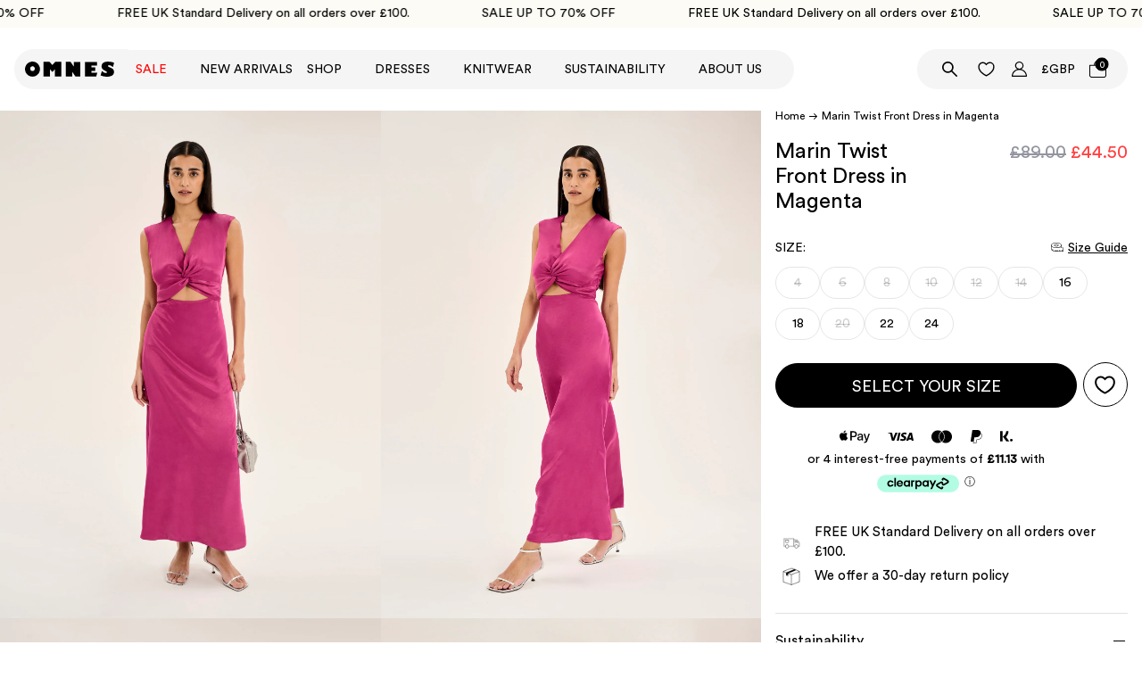

--- FILE ---
content_type: text/html; charset=utf-8
request_url: https://www.omnes.com/products/marin-twist-front-dress-in-magenta
body_size: 84340
content:
<!doctype html>
<html lang="en">
  <head>
                


<!-- Start of Shoplift scripts -->
<!-- 2025-04-04T05:00:01.9296104Z -->
<style>.shoplift-hide { opacity: 0 !important; }</style>
<style id="sl-preview-bar-hide">#preview-bar-iframe, #PBarNextFrameWrapper { display: none !important; }</style>
<script type="text/javascript">(function(rootPath, template, themeRole, themeId, isThemePreview){ /* Generated on 2025-04-16T16:00:00.6381631Z */var z=Object.defineProperty;var j=(m,p,u)=>p in m?z(m,p,{enumerable:!0,configurable:!0,writable:!0,value:u}):m[p]=u;var l=(m,p,u)=>j(m,typeof p!="symbol"?p+"":p,u);(function(){"use strict";var m=" daum[ /]| deusu/| yadirectfetcher|(?:^|[^g])news(?!sapphire)|(?<! (?:channel/|google/))google(?!(app|/google| pixel))|(?<! cu)bots?(?:\\b|_)|(?<!(?: ya| yandex|^job|inapp;) ?)search|(?<!(?:lib))http|(?<![hg]m)score|@[a-z][\\w-]+\\.|\\(\\)|\\.com|\\b\\d{13}\\b|^<|^[\\w \\.\\-\\(?:\\):]+(?:/v?\\d+(?:\\.\\d+)?(?:\\.\\d{1,10})*?)?(?:,|$)|^[^ ]{50,}$|^\\d+\\b|^\\w+/[\\w\\(\\)]*$|^active|^ad muncher|^amaya|^avsdevicesdk/|^biglotron|^bot|^bw/|^clamav[ /]|^client/|^cobweb/|^custom|^ddg[_-]android|^discourse|^dispatch/\\d|^downcast/|^duckduckgo|^facebook|^getright/|^gozilla/|^hobbit|^hotzonu|^hwcdn/|^jeode/|^jetty/|^jigsaw|^microsoft bits|^movabletype|^mozilla/\\d\\.\\d \\(compatible;?\\)$|^mozilla/\\d\\.\\d \\w*$|^navermailapp|^netsurf|^offline|^owler|^postman|^python|^rank|^read|^reed|^rest|^rss|^snapchat|^space bison|^svn|^swcd |^taringa|^thumbor/|^track|^valid|^w3c|^webbandit/|^webcopier|^wget|^whatsapp|^wordpress|^xenu link sleuth|^yahoo|^yandex|^zdm/\\d|^zoom marketplace/|^{{.*}}$|admin|analyzer|archive|ask jeeves/teoma|bit\\.ly/|bluecoat drtr|browsex|burpcollaborator|capture|catch|check|chrome-lighthouse|chromeframe|classifier|clean|cloud|crawl|cypress/|dareboost|datanyze|dejaclick|detect|dmbrowser|download|evc-batch/|feed|firephp|gomezagent|headless|httrack|hubspot marketing grader|hydra|ibisbrowser|images|insight|inspect|iplabel|ips-agent|java(?!;)|library|mail\\.ru/|manager|measure|neustar wpm|node|nutch|offbyone|optimize|pageburst|pagespeed|parser|perl|phantomjs|pingdom|powermarks|preview|proxy|ptst[ /]\\d|reputation|resolver|retriever|rexx;|rigor|rss\\b|scan|scrape|server|sogou|sparkler/|speedcurve|spider|splash|statuscake|synapse|synthetic|tools|torrent|trace|transcoder|url|virtuoso|wappalyzer|watch|webglance|webkit2png|whatcms/|zgrab",p=/bot|spider|crawl|http|lighthouse/i,u;function A(){if(u instanceof RegExp)return u;try{u=new RegExp(m,"i")}catch{u=p}return u}function I(r){return!!r&&A().test(r)}class v{constructor(){l(this,"timestamp");this.timestamp=new Date}}class P extends v{constructor(e,s,i){super();l(this,"type");l(this,"testId");l(this,"hypothesisId");this.type=3,this.testId=e,this.hypothesisId=s,this.timestamp=i}}class x extends v{constructor(e){super();l(this,"type");l(this,"path");this.type=4,this.path=e}}class E extends v{constructor(e){super();l(this,"type");l(this,"cart");this.type=5,this.cart=e}}class w extends Error{constructor(){super();l(this,"isBot");this.isBot=!0}}function H(r,t,e){for(const s of t.selectors){const i=r.querySelectorAll(s.cssSelector);for(let o=0;o<i.length;o++)e(t.testId,t.hypothesisId)}S(r,t,(s,i,o,n,a)=>a(i,o),e)}function L(r,t,e){for(const s of t.selectors)b(r,t.testId,t.hypothesisId,s,e??(()=>{}));S(r,t,b,e??(()=>{}))}function V(r){return r.urlPatterns.reduce((t,e)=>{switch(e.operator){case"contains":return t+`.*${e}.*`;case"endsWith":return t+`.*${e}`;case"startsWith":return t+`${e}.*`}},"")}function S(r,t,e,s){new MutationObserver(()=>{for(const o of t.selectors)e(r,t.testId,t.hypothesisId,o,s)}).observe(r.documentElement,{childList:!0,subtree:!0})}function b(r,t,e,s,i){const o=r.querySelectorAll(s.cssSelector);for(let n=0;n<o.length;n++){let a=o.item(n);if(a instanceof HTMLElement&&a.dataset.shoplift!==""){a.dataset.shoplift="";for(const c of s.actions.sort(_))a=R(r,s.cssSelector,a,c)}}return o.length>0&&i?(i(t,e),!0):!1}function R(r,t,e,s){switch(s.type){case"innerHtml":e.innerHTML=s.value;break;case"attribute":q(e,s.scope,s.value);break;case"css":F(r,t,s.value);break;case"js":M(r,e,s);break;case"copy":return $(e);case"remove":O(e);break;case"move":D(e,parseInt(s.value));break}return e}function q(r,t,e){r.setAttribute(t,e)}function F(r,t,e){var i;const s=r.createElement("style");s.innerHTML=`${t} { ${e} }`,(i=r.getElementsByTagName("head")[0])==null||i.appendChild(s)}function M(r,t,e){Function("document","element",`use strict; ${e.value}`)(r,t)}function $(r){const t=r.cloneNode(!0);if(!r.parentNode)throw"Can't copy node outside of DOM";return r.parentNode.insertBefore(t,r.nextSibling),t}function O(r){r.remove()}function D(r,t){if(t===0)return;const e=Array.prototype.slice.call(r.parentElement.children).indexOf(r),s=Math.min(Math.max(e+t,0),r.parentElement.children.length-1);r.parentElement.children.item(s).insertAdjacentElement(t>0?"afterend":"beforebegin",r)}function _(r,t){return k(r)-k(t)}function k(r){return r.type==="copy"||r.type==="remove"?0:1}function g(r,t){return typeof t=="string"&&/\d{4}-\d{2}-\d{2}T\d{2}:\d{2}:\d{2}.\d+(?:Z|[+-]\d+)/.test(t)?new Date(t):t}function T(r,t){return t}class N{constructor(t,e,s,i,o,n,a,c,h,d){l(this,"temporarySessionKey","Shoplift_Session");l(this,"essentialSessionKey","Shoplift_Essential");l(this,"analyticsSessionKey","Shoplift_Analytics");l(this,"legacySessionKey");l(this,"cssHideClass");l(this,"testConfigs");l(this,"inactiveTestConfigs");l(this,"testsFilteredByAudience");l(this,"sendPageView");l(this,"shopliftDebug");l(this,"useGtag");l(this,"getCountryTimeout");l(this,"state");l(this,"shopifyAnalyticsId");l(this,"cookie",document.cookie);l(this,"isSyncing",!1);l(this,"fetch");l(this,"localStorageSet");l(this,"localStorageGet");l(this,"sessionStorageSet",window.sessionStorage.setItem.bind(window.sessionStorage));l(this,"sessionStorageGet",window.sessionStorage.getItem.bind(window.sessionStorage));l(this,"urlParams",new URLSearchParams(window.location.search));l(this,"device");l(this,"logHistory");this.shop=t,this.host=e,this.eventHost=s,this.logHistory=[],this.legacySessionKey=`SHOPLIFT_SESSION_${this.shop}`,this.cssHideClass=i?"shoplift-hide":"",this.testConfigs=h.map(y=>({...y,startAt:new Date(y.startAt),statusHistory:y.statusHistory.map(C=>({...C,createdAt:new Date(C.createdAt)}))})),this.inactiveTestConfigs=d,this.sendPageView=!!o,this.shopliftDebug=n===!0,this.useGtag=a===!0,this.fetch=window.fetch.bind(window),this.localStorageSet=window.localStorage.setItem.bind(window.localStorage),this.localStorageGet=window.localStorage.getItem.bind(window.localStorage);const f=this.getDeviceType();this.device=f!=="tablet"?f:"mobile",this.state=this.loadState(),this.shopifyAnalyticsId=this.getShopifyAnalyticsId(),this.testsFilteredByAudience=h.filter(y=>y.status=="active"),this.getCountryTimeout=c===1000?1e3:c,this.log("State Loaded",JSON.stringify(this.state))}async init(){var t;try{if(this.log("Shoplift script initializing"),window.Shopify&&window.Shopify.designMode){this.log("Skipping script for design mode");return}if(window.location.href.includes("slScreenshot=true")){this.log("Skipping script for screenshot"),this.setShoplift();return}if(window.location.hostname.endsWith(".shopifypreview.com")||window.location.hostname.endsWith(".edgemesh.com")){this.log("Skipping script for preview");return}if(window.location.href.includes("isShopliftMerchant")){const s=this.urlParams.get("isShopliftMerchant")==="true";this.log("Setting merchant session to %s",s),this.state.temporary.isMerchant=s,this.persistTemporaryState()}if(this.state.temporary.isMerchant){this.log("Skipping script for merchant"),(t=document.querySelector("#sl-preview-bar-hide"))==null||t.remove();return}if(I(navigator.userAgent)||(this.shopifyAnalyticsId=this.getShopifyAnalyticsId(),this.monitorConsentChange(),this.checkForThemePreview()))return;if(await this.refreshVisitor(this.shopifyAnalyticsId),await this.handleVisitorTest()){this.log("Redirecting for visitor test");return}this.setShoplift(),this.showPage(),await this.finalize(),console.log("SHOPLIFT SCRIPT INITIALIZED!")}catch(e){if(e instanceof w)return;throw e}finally{typeof window.shoplift!="object"&&(window.shoplift={isHypothesisActive:async e=>!1,setAnalyticsConsent:e=>{throw"Shoplift not initialized"},getVisitorData:()=>{throw"Shoplift not initialized"}})}}async finalize(){const t=await this.getCartState();t!==null&&this.queueCartUpdate(t),this.pruneStateAndSave(),await this.syncAllEvents()}setShoplift(){this.log("Setting up public API");const e=this.urlParams.get("slVariant")==="true",s=e?null:this.urlParams.get("slVariant");window.shoplift={isHypothesisActive:async i=>{if(this.log("Script checking variant for hypothesis '%s'",i),e)return this.log("Forcing variant for hypothesis '%s'",i),!0;if(s!==null)return this.log("Forcing hypothesis '%s'",s),i===s;const o=this.testConfigs.find(a=>a.hypotheses.some(c=>c.id===i));if(!o)return this.log("No test found for hypothesis '%s'",i),!1;const n=this.state.essential.visitorTests.find(a=>a.testId===o.id);return n?(this.log("Active visitor test found",i),n.hypothesisId===i):(await this.manuallySplitVisitor(o),this.testConfigs.some(a=>a.hypotheses.some(c=>c.id===i&&this.state.essential.visitorTests.some(h=>h.hypothesisId===c.id))))},setAnalyticsConsent:async i=>{await this.onConsentChange(i,!0)},getVisitorData:()=>({visitor:this.state.analytics.visitor,visitorTests:this.state.essential.visitorTests.filter(i=>!i.isInvalid).map(i=>{const{shouldSendToGa:o,...n}=i;return n})})}}async manuallySplitVisitor(t){this.log("Starting manual split for test '%s'",t.id),await this.handleVisitorTest([t]),this.saveState(),this.syncAllEvents()}async handleVisitorTest(t){await this.filterTestsByAudience(this.testConfigs,this.state.analytics.visitor??this.buildBaseVisitor(),this.state.essential.visitorTests);let e=t?t.filter(i=>this.testsFilteredByAudience.some(o=>o.id===i.id)):this.testsForUrl(this.testsFilteredByAudience);if(e.length>0){this.log("Existing visitor on test page");const i=this.getCurrentVisitorHypothesis(e);if(i){this.log("Found current visitor test");const c=this.considerRedirect(i);return c&&(this.log("Redirecting for current visitor test"),this.redirect(i)),c}this.log("No active test relation for test page");const o=this.testsForUrl(this.inactiveTestConfigs.filter(c=>this.testIsPaused(c)&&c.hypotheses.some(h=>this.state.essential.visitorTests.some(d=>d.hypothesisId===h.id)))).map(c=>c.id);if(o.length>0)return this.log("Visitor has paused tests for test page, skipping test assignment: %o",o),!1;if(this.hasThemeAndOtherTestTypes(this.testsFilteredByAudience)){this.log("Store has both theme and non-theme tests");const c=this.visitorActiveTestType();this.log("Current visitor test type is '%s'",c);let h;switch(c){case"templateOrUrlRedirect":this.log("Filtering to non-theme tests"),h=d=>d!=="theme";break;case"theme":this.log("Filtering to theme tests"),h=d=>d==="theme";break;case null:h=Math.random()>.5?(this.log("Filtering to theme tests"),d=>d==="theme"):(this.log("Filtering to non-theme tests"),d=>d!=="theme");break}e=e.filter(d=>d.hypotheses.some(f=>f.isControl&&h(f.type)))}if(e.length===0)return this.log("No tests found"),!1;const n=e[Math.floor(Math.random()*e.length)],a=this.pickHypothesis(n);if(a){this.log("Adding local visitor to test '%s', hypothesis '%s'",n.id,a.id),this.queueAddVisitorToTest(n.id,a);const c=this.considerRedirect(a);return c&&(this.log("Redirecting for new test"),this.redirect(a)),c}this.log("No hypothesis found")}return this.includeInDomTests(),!1}includeInDomTests(){const t=this.getDomTestsForCurrentUrl(),e=this.getVisitorDomHypothesis(t);for(const s of t){this.log("Evaluating dom test '%s'",s.id);const o=e.find(n=>s.hypotheses.some(a=>n.id===a.id))??this.pickHypothesis(s);if(!o){this.log("Failed to pick hypothesis for test");continue}if(o.isControl){this.log("Test has no dom actions to take, detect selector for test inclusion");const n=s.hypotheses.filter(a=>a.id!==o.id).flatMap(a=>{var c;return((c=a.domSelectors)==null?void 0:c.map(h=>({...h,testId:s.id})))??[]});n.length>0&&H(document,{testId:s.id,hypothesisId:o.id,selectors:n},a=>{this.queueAddVisitorToTest(a,o),this.syncAllEvents()});continue}if(!o.domSelectors||o.domSelectors.length===0){this.log("No selectors found, skipping hypothesis");continue}this.log("Watching for selectors"),L(document,{testId:s.id,hypothesisId:o.id,selectors:o.domSelectors},n=>{this.queueAddVisitorToTest(n,o),this.syncAllEvents()})}}considerRedirect(t){if(this.log("Considering redirect for hypothesis '%s'",t.id),t.isControl)return this.log("Skipping redirect for control"),!1;if(t.type==="basicScript"||t.type==="manualScript")return this.log("Skipping redirect for script test"),!1;const e=this.state.essential.visitorTests.find(n=>n.hypothesisId===t.id),s=new URL(window.location.toString()),o=new URLSearchParams(window.location.search).get("view");if(t.type==="theme"){if(!(t.themeId===themeId)){if(this.log("Theme id '%s' is not hypothesis theme ID '%s'",t.themeId,themeId),e&&e.themeId!==t.themeId&&(e.themeId===themeId||!this.isThemePreview()))this.log("On old theme, redirecting and updating local visitor"),e.themeId=t.themeId;else if(this.isThemePreview())return this.log("On non-test theme, skipping redirect"),!1;return this.log("Hiding page to redirect for theme test"),this.hidePage(),!0}return!1}else if(t.type!=="dom"&&t.affix!==template.suffix&&t.affix!==o||t.redirectPath&&!s.pathname.endsWith(t.redirectPath))return this.log("Hiding page to redirect for template test"),this.hidePage(),!0;return this.log("Not redirecting"),!1}redirect(t){if(this.log("Redirecting to hypothesis '%s'",t.id),t.isControl)return;const e=new URL(window.location.toString());if(e.searchParams.delete("view"),t.redirectPath){const s=RegExp("^(/w{2}-w{2})/").exec(e.pathname);if(s&&s.length>1){const i=s[1];e.pathname=`${i}${t.redirectPath}`}else e.pathname=t.redirectPath}else t.type==="theme"?(e.searchParams.set("_ab","0"),e.searchParams.set("_fd","0"),e.searchParams.set("_sc","1"),e.searchParams.set("preview_theme_id",t.themeId.toString())):t.type!=="urlRedirect"&&e.searchParams.set("view",t.affix);this.queueRedirect(e)}async refreshVisitor(t){if(console.log(`${t}:${this.state.essential.isFirstLoad}:${this.testConfigs.some(s=>s.visitorOption!=="all")}`),t===null||!this.state.essential.isFirstLoad||!this.testConfigs.some(s=>s.visitorOption!=="all"))return;this.hidePage();const e=await this.getVisitor(t);e&&e.id&&this.updateLocalVisitor(e)}buildBaseVisitor(){return{shopifyAnalyticsId:this.shopifyAnalyticsId,device:this.device,country:null,...this.state.essential.initialState}}getInitialState(){const t=this.getUTMValue("utm_source")??"",e=this.getUTMValue("utm_medium")??"",s=this.getUTMValue("utm_campaign")??"",i=this.getUTMValue("utm_content")??"",o=window.document.referrer,n=this.device;return{createdAt:new Date,utmSource:t,utmMedium:e,utmCampaign:s,utmContent:i,referrer:o,device:n}}checkForThemePreview(){var t;return this.log("Checking for theme preview"),this.isThemePreview()?this.state.essential.visitorTests.some(e=>e.isThemeTest&&this.getHypothesis(e.hypothesisId)&&e.themeId===themeId)?(this.log("On active theme test, removing theme bar"),this.clearThemeBar(!1,!0,this.state),!1):this.state.essential.visitorTests.some(e=>e.isThemeTest&&!this.getHypothesis(e.hypothesisId)&&e.themeId===themeId)?(this.log("Visitor is on an inactive theme test, redirecting to main theme"),this.redirectToMainTheme(),!0):this.state.essential.isFirstLoad?(this.log("No visitor found on theme preview, redirecting to main theme"),this.redirectToMainTheme(),!0):this.inactiveTestConfigs.some(e=>e.hypotheses.some(s=>s.themeId===themeId))?(this.log("Current theme is an inactive theme test, redirecting to main theme"),this.redirectToMainTheme(),!0):this.testConfigs.some(e=>e.hypotheses.some(s=>s.themeId===themeId))?(this.log("Falling back to clearing theme bar"),this.clearThemeBar(!1,!0,this.state),!1):(this.log("No tests on current theme, skipping script"),this.clearThemeBar(!0,!1,this.state),(t=document.querySelector("#sl-preview-bar-hide"))==null||t.remove(),!0):(this.log("Not on theme preview"),this.clearThemeBar(!0,!1,this.state),!1)}redirectToMainTheme(){this.hidePage();const t=new URL(window.location.toString());t.searchParams.set("preview_theme_id",""),this.queueRedirect(t)}testsForUrl(t){const e=new URL(window.location.href),s=this.typeFromTemplate();return t.filter(i=>i.hypotheses.some(o=>o.type!=="dom"&&(o.isControl&&o.type===s&&o.affix===template.suffix||o.type==="theme"||o.isControl&&o.type==="urlRedirect"&&o.redirectPath&&e.pathname.endsWith(o.redirectPath)||o.type==="basicScript"))&&(i.ignoreTestViewParameterEnforcement||!e.searchParams.has("view")||i.hypotheses.map(o=>o.affix).includes(e.searchParams.get("view")??"")))}domTestsForUrl(t){const e=new URL(window.location.href);return t.filter(s=>s.hypotheses.some(i=>i.type==="dom"&&i.domSelectors&&i.domSelectors.some(o=>new RegExp(V(o)).test(e.toString()))))}async filterTestsByAudience(t,e,s){const i=[];let o=e.country;!o&&t.some(n=>n.requiresCountry&&!s.some(a=>a.testId===n.id))&&(this.log("Hiding page to check geoip"),this.hidePage(),o=await this.makeJsonRequest({method:"get",url:`${this.eventHost}/api/v0/visitors/get-country`,signal:AbortSignal.timeout(this.getCountryTimeout)}).catch(n=>(this.log("Error getting country",n),null)));for(const n of t){this.log("Checking audience for test '%s'",n.id);const a=this.visitorCreatedDuringTestActive(n.statusHistory);(s.some(h=>h.testId===n.id&&(n.device==="all"||n.device===e.device&&n.device===this.device))||this.isTargetAudience(n,e,a,o))&&(this.log("Visitor is in audience for test '%s'",n.id),i.push(n))}this.testsFilteredByAudience=i}isTargetAudience(t,e,s,i){const o=this.getChannel(e);return(t.device==="all"||t.device===e.device&&t.device===this.device)&&(t.visitorOption==="all"||t.visitorOption==="new"&&s||t.visitorOption==="returning"&&!s)&&(t.targetAudiences.length===0||t.targetAudiences.reduce((n,a)=>n||a.reduce((c,h)=>c&&h(e,s,o,i),!0),!1))}visitorCreatedDuringTestActive(t){let e="";for(const s of t){if(this.state.analytics.visitor!==null&&this.state.analytics.visitor.createdAt<s.createdAt||this.state.essential.initialState.createdAt<s.createdAt)break;e=s.status}return e==="active"}getDomTestsForCurrentUrl(){return this.domTestsForUrl(this.testsFilteredByAudience)}getCurrentVisitorHypothesis(t){return t.flatMap(e=>e.hypotheses).find(e=>e.type!=="dom"&&this.state.essential.visitorTests.some(s=>s.hypothesisId===e.id))}getVisitorDomHypothesis(t){return t.flatMap(e=>e.hypotheses).filter(e=>e.type==="dom"&&this.state.essential.visitorTests.some(s=>s.hypothesisId===e.id))}getHypothesis(t){return this.testConfigs.filter(e=>e.hypotheses.some(s=>s.id===t)).map(e=>e.hypotheses.find(s=>s.id===t))[0]}hasThemeTest(t){return t.some(e=>e.hypotheses.some(s=>s.type==="theme"))}hasTestThatIsNotThemeTest(t){return t.some(e=>e.hypotheses.some(s=>s.type!=="theme"&&s.type!=="dom"))}hasThemeAndOtherTestTypes(t){return this.hasThemeTest(t)&&this.hasTestThatIsNotThemeTest(t)}testIsPaused(t){return t.status==="paused"||t.status==="incompatible"||t.status==="suspended"}visitorActiveTestType(){const t=this.state.essential.visitorTests.filter(e=>this.testConfigs.some(s=>s.hypotheses.some(i=>i.id==e.hypothesisId)));return t.length===0?null:t.some(e=>e.isThemeTest)?"theme":"templateOrUrlRedirect"}pickHypothesis(t){let e=Math.random();const s=t.hypotheses.reduce((o,n)=>o+n.visitorCount,0);return t.hypotheses.sort((o,n)=>o.isControl?n.isControl?0:-1:n.isControl?1:0).reduce((o,n)=>{if(o!==null)return o;const c=t.hypotheses.reduce((h,d)=>h&&d.visitorCount>20,!0)?n.visitorCount/s-n.trafficPercentage:0;return e<=n.trafficPercentage-c?n:(e-=n.trafficPercentage,null)},null)}typeFromTemplate(){switch(template.type){case"collection-list":return"collectionList";case"page":return"landing";case"article":case"blog":case"cart":case"collection":case"index":case"product":case"search":return template.type;default:return null}}queueRedirect(t){this.saveState(),window.setTimeout(()=>window.location.assign(t),0)}async syncAllEvents(){const t=async()=>{if(this.isSyncing){window.setTimeout(()=>void(async()=>await t())(),500);return}try{this.isSyncing=!0,await this.syncEvents(),this.syncGAEvents()}finally{this.isSyncing=!1}};await t()}async syncEvents(){var s,i;if(!this.state.essential.consentApproved||!this.shopifyAnalyticsId||this.state.analytics.queue.length===0)return;const t=this.state.analytics.queue.length,e=this.state.analytics.queue.splice(0,t);this.log("Syncing %s events",t);try{const o={shop:this.shop,visitorDetails:{shopifyAnalyticsId:this.shopifyAnalyticsId,device:((s=this.state.analytics.visitor)==null?void 0:s.device)??this.device,country:((i=this.state.analytics.visitor)==null?void 0:i.country)??null,...this.state.essential.initialState},events:this.state.essential.visitorTests.filter(a=>!a.isInvalid&&!a.isSaved).map(a=>new P(a.testId,a.hypothesisId,a.createdAt)).concat(e)},n=await this.sendEvents(o);n!==null&&this.updateLocalVisitor(n)}catch{this.state.analytics.queue.splice(0,0,...e)}finally{this.saveState()}}syncGAEvents(){if(!this.useGtag||!this.state.essential.consentApproved)return;const t=this.state.essential.visitorTests.filter(e=>e.shouldSendToGa);this.log("Syncing %s ga events",length);try{for(const e of t)this.sendGtagEvent(e.testId,e.hypothesisId),e.shouldSendToGa=!1}catch(e){this.log("Failed sending event to gtag",e)}finally{this.persistEssentialState()}}sendGtagEvent(t,e){this.log("Sending gtag event for",t,e);const s={exp_variant_string:`SL-${t}-${e}`};this.shopliftDebug&&Object.assign(s,{debug_mode:!0}),typeof window.gtag=="function"?gtag("event","experience_impression",s):(this.log("gtag not found, pushing to dataLayer"),window.dataLayer=window.dataLayer||[],window.dataLayer.push({event:"experience_impression",...s}))}updateLocalVisitor(t){let e;({visitorTests:e,...this.state.analytics.visitor}=t);for(const s of this.state.essential.visitorTests.filter(i=>!e.some(o=>o.testId===i.testId)))s.isSaved=!0,s.isInvalid=!0;for(const s of e)this.state.essential.visitorTests.some(o=>o.testId===s.testId)||this.state.essential.visitorTests.push(s);this.state.analytics.visitor.storedAt=new Date}async getVisitor(t){try{return await this.makeJsonRequest({method:"get",url:`${this.eventHost}/api/v0/visitors/by-key/${this.shop}/${t}`})}catch{return null}}async sendEvents(t){return await this.makeJsonRequest({method:"post",url:`${this.eventHost}/api/v0/events`,data:JSON.stringify(t)})}async getRemoteVisitor(t){return await this.makeJsonRequest({method:"get",url:`${this.eventHost}/api/v0/visitors/${t}`})}async updateShopifyAnalyticsId(t,e){return await this.makeJsonRequest({method:"put",url:`${this.eventHost}/api/v0/visitors/${t}`,data:JSON.stringify({shop:this.shop,shopifyAnalyticsId:e})})}getUTMValue(t){const s=decodeURIComponent(window.location.search.substring(1)).split("&");for(let i=0;i<s.length;i++){const o=s[i].split("=");if(o[0]===t)return o[1]||null}return null}hidePage(){this.log("Hiding page"),this.cssHideClass&&!window.document.documentElement.classList.contains(this.cssHideClass)&&(window.document.documentElement.classList.add(this.cssHideClass),setTimeout(this.removeAsyncHide(this.cssHideClass),2e3))}showPage(){this.cssHideClass&&this.removeAsyncHide(this.cssHideClass)()}getDeviceType(){function t(){let s=!1;return function(i){(/(android|bb\d+|meego).+mobile|avantgo|bada\/|blackberry|blazer|compal|elaine|fennec|hiptop|iemobile|ip(hone|od)|iris|kindle|lge |maemo|midp|mmp|mobile.+firefox|netfront|opera m(ob|in)i|palm( os)?|phone|p(ixi|re)\/|plucker|pocket|psp|series(4|6)0|symbian|treo|up\.(browser|link)|vodafone|wap|windows ce|xda|xiino/i.test(i)||/1207|6310|6590|3gso|4thp|50[1-6]i|770s|802s|a wa|abac|ac(er|oo|s\-)|ai(ko|rn)|al(av|ca|co)|amoi|an(ex|ny|yw)|aptu|ar(ch|go)|as(te|us)|attw|au(di|\-m|r |s )|avan|be(ck|ll|nq)|bi(lb|rd)|bl(ac|az)|br(e|v)w|bumb|bw\-(n|u)|c55\/|capi|ccwa|cdm\-|cell|chtm|cldc|cmd\-|co(mp|nd)|craw|da(it|ll|ng)|dbte|dc\-s|devi|dica|dmob|do(c|p)o|ds(12|\-d)|el(49|ai)|em(l2|ul)|er(ic|k0)|esl8|ez([4-7]0|os|wa|ze)|fetc|fly(\-|_)|g1 u|g560|gene|gf\-5|g\-mo|go(\.w|od)|gr(ad|un)|haie|hcit|hd\-(m|p|t)|hei\-|hi(pt|ta)|hp( i|ip)|hs\-c|ht(c(\-| |_|a|g|p|s|t)|tp)|hu(aw|tc)|i\-(20|go|ma)|i230|iac( |\-|\/)|ibro|idea|ig01|ikom|im1k|inno|ipaq|iris|ja(t|v)a|jbro|jemu|jigs|kddi|keji|kgt( |\/)|klon|kpt |kwc\-|kyo(c|k)|le(no|xi)|lg( g|\/(k|l|u)|50|54|\-[a-w])|libw|lynx|m1\-w|m3ga|m50\/|ma(te|ui|xo)|mc(01|21|ca)|m\-cr|me(rc|ri)|mi(o8|oa|ts)|mmef|mo(01|02|bi|de|do|t(\-| |o|v)|zz)|mt(50|p1|v )|mwbp|mywa|n10[0-2]|n20[2-3]|n30(0|2)|n50(0|2|5)|n7(0(0|1)|10)|ne((c|m)\-|on|tf|wf|wg|wt)|nok(6|i)|nzph|o2im|op(ti|wv)|oran|owg1|p800|pan(a|d|t)|pdxg|pg(13|\-([1-8]|c))|phil|pire|pl(ay|uc)|pn\-2|po(ck|rt|se)|prox|psio|pt\-g|qa\-a|qc(07|12|21|32|60|\-[2-7]|i\-)|qtek|r380|r600|raks|rim9|ro(ve|zo)|s55\/|sa(ge|ma|mm|ms|ny|va)|sc(01|h\-|oo|p\-)|sdk\/|se(c(\-|0|1)|47|mc|nd|ri)|sgh\-|shar|sie(\-|m)|sk\-0|sl(45|id)|sm(al|ar|b3|it|t5)|so(ft|ny)|sp(01|h\-|v\-|v )|sy(01|mb)|t2(18|50)|t6(00|10|18)|ta(gt|lk)|tcl\-|tdg\-|tel(i|m)|tim\-|t\-mo|to(pl|sh)|ts(70|m\-|m3|m5)|tx\-9|up(\.b|g1|si)|utst|v400|v750|veri|vi(rg|te)|vk(40|5[0-3]|\-v)|vm40|voda|vulc|vx(52|53|60|61|70|80|81|83|85|98)|w3c(\-| )|webc|whit|wi(g |nc|nw)|wmlb|wonu|x700|yas\-|your|zeto|zte\-/i.test(i.substr(0,4)))&&(s=!0)}(navigator.userAgent||navigator.vendor),s}function e(){let s=!1;return function(i){(/android|ipad|playbook|silk/i.test(i)||/1207|6310|6590|3gso|4thp|50[1-6]i|770s|802s|a wa|abac|ac(er|oo|s\-)|ai(ko|rn)|al(av|ca|co)|amoi|an(ex|ny|yw)|aptu|ar(ch|go)|as(te|us)|attw|au(di|\-m|r |s )|avan|be(ck|ll|nq)|bi(lb|rd)|bl(ac|az)|br(e|v)w|bumb|bw\-(n|u)|c55\/|capi|ccwa|cdm\-|cell|chtm|cldc|cmd\-|co(mp|nd)|craw|da(it|ll|ng)|dbte|dc\-s|devi|dica|dmob|do(c|p)o|ds(12|\-d)|el(49|ai)|em(l2|ul)|er(ic|k0)|esl8|ez([4-7]0|os|wa|ze)|fetc|fly(\-|_)|g1 u|g560|gene|gf\-5|g\-mo|go(\.w|od)|gr(ad|un)|haie|hcit|hd\-(m|p|t)|hei\-|hi(pt|ta)|hp( i|ip)|hs\-c|ht(c(\-| |_|a|g|p|s|t)|tp)|hu(aw|tc)|i\-(20|go|ma)|i230|iac( |\-|\/)|ibro|idea|ig01|ikom|im1k|inno|ipaq|iris|ja(t|v)a|jbro|jemu|jigs|kddi|keji|kgt( |\/)|klon|kpt |kwc\-|kyo(c|k)|le(no|xi)|lg( g|\/(k|l|u)|50|54|\-[a-w])|libw|lynx|m1\-w|m3ga|m50\/|ma(te|ui|xo)|mc(01|21|ca)|m\-cr|me(rc|ri)|mi(o8|oa|ts)|mmef|mo(01|02|bi|de|do|t(\-| |o|v)|zz)|mt(50|p1|v )|mwbp|mywa|n10[0-2]|n20[2-3]|n30(0|2)|n50(0|2|5)|n7(0(0|1)|10)|ne((c|m)\-|on|tf|wf|wg|wt)|nok(6|i)|nzph|o2im|op(ti|wv)|oran|owg1|p800|pan(a|d|t)|pdxg|pg(13|\-([1-8]|c))|phil|pire|pl(ay|uc)|pn\-2|po(ck|rt|se)|prox|psio|pt\-g|qa\-a|qc(07|12|21|32|60|\-[2-7]|i\-)|qtek|r380|r600|raks|rim9|ro(ve|zo)|s55\/|sa(ge|ma|mm|ms|ny|va)|sc(01|h\-|oo|p\-)|sdk\/|se(c(\-|0|1)|47|mc|nd|ri)|sgh\-|shar|sie(\-|m)|sk\-0|sl(45|id)|sm(al|ar|b3|it|t5)|so(ft|ny)|sp(01|h\-|v\-|v )|sy(01|mb)|t2(18|50)|t6(00|10|18)|ta(gt|lk)|tcl\-|tdg\-|tel(i|m)|tim\-|t\-mo|to(pl|sh)|ts(70|m\-|m3|m5)|tx\-9|up(\.b|g1|si)|utst|v400|v750|veri|vi(rg|te)|vk(40|5[0-3]|\-v)|vm40|voda|vulc|vx(52|53|60|61|70|80|81|83|85|98)|w3c(\-| )|webc|whit|wi(g |nc|nw)|wmlb|wonu|x700|yas\-|your|zeto|zte\-/i.test(i.substr(0,4)))&&(s=!0)}(navigator.userAgent||navigator.vendor),s}return t()?"mobile":e()?"tablet":"desktop"}removeAsyncHide(t){return()=>{t&&window.document.documentElement.classList.remove(t)}}async getCartState(){try{let t=await this.makeJsonRequest({method:"get",url:`${window.location.origin}/cart.js`});return t===null?null:(t.note===null&&(t=await this.makeJsonRequest({method:"post",url:`${window.location.origin}/cart/update.js`,data:JSON.stringify({note:""})})),t)}catch(t){return this.log("Error sending cart info",t),null}}async makeJsonRequest(t){const e=await this.makeRequest(t);return e===null?null:JSON.parse(await e.text(),g)}async makeRequest(t){const{url:e,method:s,headers:i,data:o,signal:n}=t,a=new Headers;if(i)for(const h in i)a.append(h,i[h]);(!i||!i.Accept)&&a.append("Accept","application/json"),(!i||!i["Content-Type"])&&a.append("Content-Type","application/json"),(this.eventHost.includes("ngrok.io")||this.eventHost.includes("ngrok-free.app"))&&a.append("ngrok-skip-browser-warning","1234");const c=await this.fetch(e,{method:s,headers:a,body:o,signal:n});if(!c.ok){if(c.status===204)return null;if(c.status===422){const h=await c.json();if(typeof h<"u"&&h.isBot)throw new w}throw new Error(`Error sending shoplift request ${c.status}`)}return c}queueAddVisitorToTest(t,e){this.state.essential.visitorTests.some(s=>s.testId===t)||this.state.essential.visitorTests.push({createdAt:new Date,testId:t,hypothesisId:e.id,isThemeTest:e.type==="theme",themeId:e.themeId,isSaved:!1,isInvalid:!1,shouldSendToGa:!0})}queueCartUpdate(t){this.queueEvent(new E(t))}queuePageView(t){this.queueEvent(new x(t))}queueEvent(t){!this.state.essential.consentApproved&&this.state.essential.hasConsentInteraction||this.state.analytics.queue.length>10||this.state.analytics.queue.push(t)}legacyGetLocalStorageVisitor(){const t=this.localStorageGet(this.legacySessionKey);if(t)try{return JSON.parse(t,g)}catch{}return null}pruneStateAndSave(){this.state.essential.visitorTests=this.state.essential.visitorTests.filter(t=>this.testConfigs.some(e=>e.id==t.testId)||this.inactiveTestConfigs.filter(e=>this.testIsPaused(e)).some(e=>e.id===t.testId)),this.saveState()}saveState(){this.persistEssentialState(),this.persistAnalyticsState()}loadState(){const t=this.loadAnalyticsState(),e={analytics:t,essential:this.loadEssentialState(t),temporary:this.loadTemporaryState()},s=this.legacyGetLocalStorageVisitor(),i=this.legacyGetCookieVisitor(),o=[s,i].filter(n=>n!==null).sort((n,a)=>+a.storedAt-+n.storedAt)[0];return e.analytics.visitor===null&&o&&({visitorTests:e.essential.visitorTests,...e.analytics.visitor}=o,e.essential.isFirstLoad=!1,e.essential.initialState={createdAt:o.createdAt,referrer:o.referrer,utmCampaign:o.utmCampaign,utmContent:o.utmContent,utmMedium:o.utmMedium,utmSource:o.utmSource,device:o.device},this.deleteCookie("SHOPLIFT"),this.deleteLocalStorage(this.legacySessionKey)),!e.essential.consentApproved&&e.essential.hasConsentInteraction&&this.deleteLocalStorage(this.analyticsSessionKey),e}loadEssentialState(t){var a;const e=this.loadLocalStorage(this.essentialSessionKey),s=this.loadCookie(this.essentialSessionKey),i=this.getInitialState();(a=t.visitor)!=null&&a.device&&(i.device=t.visitor.device);const o={timestamp:new Date,consentApproved:!1,hasConsentInteraction:!1,debugMode:!1,initialState:i,visitorTests:[],isFirstLoad:!0},n=[e,s].filter(c=>c!==null).sort((c,h)=>+h.timestamp-+c.timestamp)[0]??o;return n.initialState||(t.visitor!==null?n.initialState=t.visitor:(n.initialState=i,n.initialState.createdAt=n.timestamp)),n}loadAnalyticsState(){const t=this.loadLocalStorage(this.analyticsSessionKey),e=this.loadCookie(this.analyticsSessionKey),s={timestamp:new Date,visitor:null,queue:[]};return[t,e].filter(i=>i!==null).sort((i,o)=>+o.timestamp-+i.timestamp)[0]??s}loadTemporaryState(){const t=this.sessionStorageGet(this.temporarySessionKey),e=t?JSON.parse(t,g):null,s=this.loadCookie(this.temporarySessionKey);return e??s??{isMerchant:!1,timestamp:new Date}}persistEssentialState(){this.log("Persisting essential state"),this.state.essential.isFirstLoad=!1,this.state.essential.timestamp=new Date,this.persistLocalStorageState(this.essentialSessionKey,this.state.essential),this.persistCookieState(this.essentialSessionKey,this.state.essential)}persistAnalyticsState(){this.log("Persisting analytics state"),this.state.essential.consentApproved&&(this.state.analytics.timestamp=new Date,this.persistLocalStorageState(this.analyticsSessionKey,this.state.analytics),this.persistCookieState(this.analyticsSessionKey,this.state.analytics))}persistTemporaryState(){this.log("Setting temporary session state"),this.state.temporary.timestamp=new Date,this.sessionStorageSet(this.temporarySessionKey,JSON.stringify(this.state.temporary)),this.persistCookieState(this.temporarySessionKey,this.state.temporary,!0)}loadLocalStorage(t){const e=this.localStorageGet(t);return e===null?null:JSON.parse(e,g)}loadCookie(t){const e=this.getCookie(t);return e===null?null:JSON.parse(e,g)}persistLocalStorageState(t,e){this.localStorageSet(t,JSON.stringify(e))}persistCookieState(t,e,s=!1){const i=JSON.stringify(e),o=s?"":`expires=${new Date(new Date().getTime()+864e5*365).toUTCString()};`;document.cookie=`${t}=${i};domain=.${window.location.hostname};path=/;SameSite=Strict;${o}`}deleteCookie(t){const e=new Date(0).toUTCString();document.cookie=`${t}=;domain=.${window.location.hostname};path=/;expires=${e};`}deleteLocalStorage(t){window.localStorage.removeItem(t)}getChannel(t){var s;return((s=[{"name":"cross-network","test":(v) => new RegExp(".*cross-network.*", "i").test(v.utmCampaign)},{"name":"direct","test":(v) => v.utmSource === "" && v.utmMedium === ""},{"name":"paid-shopping","test":(v) => (new RegExp("^(?:Google|IGShopping|aax-us-east\.amazon-adsystem\.com|aax\.amazon-adsystem\.com|alibaba|alibaba\.com|amazon|amazon\.co\.uk|amazon\.com|apps\.shopify\.com|checkout\.shopify\.com|checkout\.stripe\.com|cr\.shopping\.naver\.com|cr2\.shopping\.naver\.com|ebay|ebay\.co\.uk|ebay\.com|ebay\.com\.au|ebay\.de|etsy|etsy\.com|m\.alibaba\.com|m\.shopping\.naver\.com|mercadolibre|mercadolibre\.com|mercadolibre\.com\.ar|mercadolibre\.com\.mx|message\.alibaba\.com|msearch\.shopping\.naver\.com|nl\.shopping\.net|no\.shopping\.net|offer\.alibaba\.com|one\.walmart\.com|order\.shopping\.yahoo\.co\.jp|partners\.shopify\.com|s3\.amazonaws\.com|se\.shopping\.net|shop\.app|shopify|shopify\.com|shopping\.naver\.com|shopping\.yahoo\.co\.jp|shopping\.yahoo\.com|shopzilla|shopzilla\.com|simplycodes\.com|store\.shopping\.yahoo\.co\.jp|stripe|stripe\.com|uk\.shopping\.net|walmart|walmart\.com)$", "i").test(v.utmSource) || new RegExp("^(.*(([^a-df-z]|^)shop|shopping).*)$", "i").test(v.utmCampaign)) && new RegExp("^(.*cp.*|ppc|retargeting|paid.*)$", "i").test(v.utmMedium)},{"name":"paid-search","test":(v) => new RegExp("^(?:360\.cn|alice|aol|ar\.search\.yahoo\.com|ask|at\.search\.yahoo\.com|au\.search\.yahoo\.com|auone|avg|babylon|baidu|biglobe|biglobe\.co\.jp|biglobe\.ne\.jp|bing|br\.search\.yahoo\.com|ca\.search\.yahoo\.com|centrum\.cz|ch\.search\.yahoo\.com|cl\.search\.yahoo\.com|cn\.bing\.com|cnn|co\.search\.yahoo\.com|comcast|conduit|daum|daum\.net|de\.search\.yahoo\.com|dk\.search\.yahoo\.com|dogpile|dogpile\.com|duckduckgo|ecosia\.org|email\.seznam\.cz|eniro|es\.search\.yahoo\.com|espanol\.search\.yahoo\.com|exalead\.com|excite\.com|fi\.search\.yahoo\.com|firmy\.cz|fr\.search\.yahoo\.com|globo|go\.mail\.ru|google|google-play|hk\.search\.yahoo\.com|id\.search\.yahoo\.com|in\.search\.yahoo\.com|incredimail|it\.search\.yahoo\.com|kvasir|lens\.google\.com|lite\.qwant\.com|lycos|m\.baidu\.com|m\.naver\.com|m\.search\.naver\.com|m\.sogou\.com|mail\.rambler\.ru|mail\.yandex\.ru|malaysia\.search\.yahoo\.com|msn|msn\.com|mx\.search\.yahoo\.com|najdi|naver|naver\.com|news\.google\.com|nl\.search\.yahoo\.com|no\.search\.yahoo\.com|ntp\.msn\.com|nz\.search\.yahoo\.com|onet|onet\.pl|pe\.search\.yahoo\.com|ph\.search\.yahoo\.com|pl\.search\.yahoo\.com|play\.google\.com|qwant|qwant\.com|rakuten|rakuten\.co\.jp|rambler|rambler\.ru|se\.search\.yahoo\.com|search-results|search\.aol\.co\.uk|search\.aol\.com|search\.google\.com|search\.smt\.docomo\.ne\.jp|search\.ukr\.net|secureurl\.ukr\.net|seznam|seznam\.cz|sg\.search\.yahoo\.com|so\.com|sogou|sogou\.com|sp-web\.search\.auone\.jp|startsiden|startsiden\.no|suche\.aol\.de|terra|th\.search\.yahoo\.com|tr\.search\.yahoo\.com|tut\.by|tw\.search\.yahoo\.com|uk\.search\.yahoo\.com|ukr|us\.search\.yahoo\.com|virgilio|vn\.search\.yahoo\.com|wap\.sogou\.com|webmaster\.yandex\.ru|websearch\.rakuten\.co\.jp|yahoo|yahoo\.co\.jp|yahoo\.com|yandex|yandex\.by|yandex\.com|yandex\.com\.tr|yandex\.fr|yandex\.kz|yandex\.ru|yandex\.ua|yandex\.uz|zen\.yandex\.ru)$", "i").test(v.utmSource) && new RegExp("^(.*cp.*|ppc|retargeting|paid.*)$", "i").test(v.utmMedium)},{"name":"paid-social","test":(v) => new RegExp("^(?:43things|43things\.com|51\.com|5ch\.net|Hatena|ImageShack|academia\.edu|activerain|activerain\.com|activeworlds|activeworlds\.com|addthis|addthis\.com|airg\.ca|allnurses\.com|allrecipes\.com|alumniclass|alumniclass\.com|ameba\.jp|ameblo\.jp|americantowns|americantowns\.com|amp\.reddit\.com|ancestry\.com|anobii|anobii\.com|answerbag|answerbag\.com|answers\.yahoo\.com|aolanswers|aolanswers\.com|apps\.facebook\.com|ar\.pinterest\.com|artstation\.com|askubuntu|askubuntu\.com|asmallworld\.com|athlinks|athlinks\.com|away\.vk\.com|awe\.sm|b\.hatena\.ne\.jp|baby-gaga|baby-gaga\.com|babyblog\.ru|badoo|badoo\.com|bebo|bebo\.com|beforeitsnews|beforeitsnews\.com|bharatstudent|bharatstudent\.com|biip\.no|biswap\.org|bit\.ly|blackcareernetwork\.com|blackplanet|blackplanet\.com|blip\.fm|blog\.com|blog\.feedspot\.com|blog\.goo\.ne\.jp|blog\.naver\.com|blog\.yahoo\.co\.jp|blogg\.no|bloggang\.com|blogger|blogger\.com|blogher|blogher\.com|bloglines|bloglines\.com|blogs\.com|blogsome|blogsome\.com|blogspot|blogspot\.com|blogster|blogster\.com|blurtit|blurtit\.com|bookmarks\.yahoo\.co\.jp|bookmarks\.yahoo\.com|br\.pinterest\.com|brightkite|brightkite\.com|brizzly|brizzly\.com|business\.facebook\.com|buzzfeed|buzzfeed\.com|buzznet|buzznet\.com|cafe\.naver\.com|cafemom|cafemom\.com|camospace|camospace\.com|canalblog\.com|care\.com|care2|care2\.com|caringbridge\.org|catster|catster\.com|cbnt\.io|cellufun|cellufun\.com|centerblog\.net|chat\.zalo\.me|chegg\.com|chicagonow|chicagonow\.com|chiebukuro\.yahoo\.co\.jp|classmates|classmates\.com|classquest|classquest\.com|co\.pinterest\.com|cocolog-nifty|cocolog-nifty\.com|copainsdavant\.linternaute\.com|couchsurfing\.org|cozycot|cozycot\.com|cross\.tv|crunchyroll|crunchyroll\.com|cyworld|cyworld\.com|cz\.pinterest\.com|d\.hatena\.ne\.jp|dailystrength\.org|deluxe\.com|deviantart|deviantart\.com|dianping|dianping\.com|digg|digg\.com|diigo|diigo\.com|discover\.hubpages\.com|disqus|disqus\.com|dogster|dogster\.com|dol2day|dol2day\.com|doostang|doostang\.com|dopplr|dopplr\.com|douban|douban\.com|draft\.blogger\.com|draugiem\.lv|drugs-forum|drugs-forum\.com|dzone|dzone\.com|edublogs\.org|elftown|elftown\.com|epicurious\.com|everforo\.com|exblog\.jp|extole|extole\.com|facebook|facebook\.com|faceparty|faceparty\.com|fandom\.com|fanpop|fanpop\.com|fark|fark\.com|fb|fb\.me|fc2|fc2\.com|feedspot|feministing|feministing\.com|filmaffinity|filmaffinity\.com|flickr|flickr\.com|flipboard|flipboard\.com|folkdirect|folkdirect\.com|foodservice|foodservice\.com|forums\.androidcentral\.com|forums\.crackberry\.com|forums\.imore\.com|forums\.nexopia\.com|forums\.webosnation\.com|forums\.wpcentral\.com|fotki|fotki\.com|fotolog|fotolog\.com|foursquare|foursquare\.com|free\.facebook\.com|friendfeed|friendfeed\.com|fruehstueckstreff\.org|fubar|fubar\.com|gaiaonline|gaiaonline\.com|gamerdna|gamerdna\.com|gather\.com|geni\.com|getpocket\.com|glassboard|glassboard\.com|glassdoor|glassdoor\.com|godtube|godtube\.com|goldenline\.pl|goldstar|goldstar\.com|goo\.gl|gooblog|goodreads|goodreads\.com|google\+|googlegroups\.com|googleplus|govloop|govloop\.com|gowalla|gowalla\.com|gree\.jp|groups\.google\.com|gulli\.com|gutefrage\.net|habbo|habbo\.com|hi5|hi5\.com|hootsuite|hootsuite\.com|houzz|houzz\.com|hoverspot|hoverspot\.com|hr\.com|hu\.pinterest\.com|hubculture|hubculture\.com|hubpages\.com|hyves\.net|hyves\.nl|ibibo|ibibo\.com|id\.pinterest\.com|identi\.ca|ig|imageshack\.com|imageshack\.us|imvu|imvu\.com|in\.pinterest\.com|insanejournal|insanejournal\.com|instagram|instagram\.com|instapaper|instapaper\.com|internations\.org|interpals\.net|intherooms|intherooms\.com|irc-galleria\.net|is\.gd|italki|italki\.com|jammerdirect|jammerdirect\.com|jappy\.com|jappy\.de|kaboodle\.com|kakao|kakao\.com|kakaocorp\.com|kaneva|kaneva\.com|kin\.naver\.com|l\.facebook\.com|l\.instagram\.com|l\.messenger\.com|last\.fm|librarything|librarything\.com|lifestream\.aol\.com|line|line\.me|linkedin|linkedin\.com|listal|listal\.com|listography|listography\.com|livedoor\.com|livedoorblog|livejournal|livejournal\.com|lm\.facebook\.com|lnkd\.in|m\.blog\.naver\.com|m\.cafe\.naver\.com|m\.facebook\.com|m\.kin\.naver\.com|m\.vk\.com|m\.yelp\.com|mbga\.jp|medium\.com|meetin\.org|meetup|meetup\.com|meinvz\.net|meneame\.net|menuism\.com|messages\.google\.com|messages\.yahoo\.co\.jp|messenger|messenger\.com|mix\.com|mixi\.jp|mobile\.facebook\.com|mocospace|mocospace\.com|mouthshut|mouthshut\.com|movabletype|movabletype\.com|mubi|mubi\.com|my\.opera\.com|myanimelist\.net|myheritage|myheritage\.com|mylife|mylife\.com|mymodernmet|mymodernmet\.com|myspace|myspace\.com|netvibes|netvibes\.com|news\.ycombinator\.com|newsshowcase|nexopia|ngopost\.org|niconico|nicovideo\.jp|nightlifelink|nightlifelink\.com|ning|ning\.com|nl\.pinterest\.com|odnoklassniki\.ru|odnoklassniki\.ua|okwave\.jp|old\.reddit\.com|oneworldgroup\.org|onstartups|onstartups\.com|opendiary|opendiary\.com|oshiete\.goo\.ne\.jp|out\.reddit\.com|over-blog\.com|overblog\.com|paper\.li|partyflock\.nl|photobucket|photobucket\.com|pinboard|pinboard\.in|pingsta|pingsta\.com|pinterest|pinterest\.at|pinterest\.ca|pinterest\.ch|pinterest\.cl|pinterest\.co\.kr|pinterest\.co\.uk|pinterest\.com|pinterest\.com\.au|pinterest\.com\.mx|pinterest\.de|pinterest\.es|pinterest\.fr|pinterest\.it|pinterest\.jp|pinterest\.nz|pinterest\.ph|pinterest\.pt|pinterest\.ru|pinterest\.se|pixiv\.net|pl\.pinterest\.com|playahead\.se|plurk|plurk\.com|plus\.google\.com|plus\.url\.google\.com|pocket\.co|posterous|posterous\.com|pro\.homeadvisor\.com|pulse\.yahoo\.com|qapacity|qapacity\.com|quechup|quechup\.com|quora|quora\.com|qzone\.qq\.com|ravelry|ravelry\.com|reddit|reddit\.com|redux|redux\.com|renren|renren\.com|researchgate\.net|reunion|reunion\.com|reverbnation|reverbnation\.com|rtl\.de|ryze|ryze\.com|salespider|salespider\.com|scoop\.it|screenrant|screenrant\.com|scribd|scribd\.com|scvngr|scvngr\.com|secondlife|secondlife\.com|serverfault|serverfault\.com|shareit|sharethis|sharethis\.com|shvoong\.com|sites\.google\.com|skype|skyrock|skyrock\.com|slashdot\.org|slideshare\.net|smartnews\.com|snapchat|snapchat\.com|social|sociallife\.com\.br|socialvibe|socialvibe\.com|spaces\.live\.com|spoke|spoke\.com|spruz|spruz\.com|ssense\.com|stackapps|stackapps\.com|stackexchange|stackexchange\.com|stackoverflow|stackoverflow\.com|stardoll\.com|stickam|stickam\.com|studivz\.net|suomi24\.fi|superuser|superuser\.com|sweeva|sweeva\.com|t\.co|t\.me|tagged|tagged\.com|taggedmail|taggedmail\.com|talkbiznow|talkbiznow\.com|taringa\.net|techmeme|techmeme\.com|tencent|tencent\.com|tiktok|tiktok\.com|tinyurl|tinyurl\.com|toolbox|toolbox\.com|touch\.facebook\.com|tr\.pinterest\.com|travellerspoint|travellerspoint\.com|tripadvisor|tripadvisor\.com|trombi|trombi\.com|trustpilot|tudou|tudou\.com|tuenti|tuenti\.com|tumblr|tumblr\.com|tweetdeck|tweetdeck\.com|twitter|twitter\.com|twoo\.com|typepad|typepad\.com|unblog\.fr|urbanspoon\.com|ushareit\.com|ushi\.cn|vampirefreaks|vampirefreaks\.com|vampirerave|vampirerave\.com|vg\.no|video\.ibm\.com|vk\.com|vkontakte\.ru|wakoopa|wakoopa\.com|wattpad|wattpad\.com|web\.facebook\.com|web\.skype\.com|webshots|webshots\.com|wechat|wechat\.com|weebly|weebly\.com|weibo|weibo\.com|wer-weiss-was\.de|weread|weread\.com|whatsapp|whatsapp\.com|wiki\.answers\.com|wikihow\.com|wikitravel\.org|woot\.com|wordpress|wordpress\.com|wordpress\.org|xanga|xanga\.com|xing|xing\.com|yahoo-mbga\.jp|yammer|yammer\.com|yelp|yelp\.co\.uk|yelp\.com|youroom\.in|za\.pinterest\.com|zalo|zoo\.gr|zooppa|zooppa\.com)$", "i").test(v.utmSource) && new RegExp("^(.*cp.*|ppc|retargeting|paid.*)$", "i").test(v.utmMedium)},{"name":"paid-video","test":(v) => new RegExp("^(?:blog\.twitch\.tv|crackle|crackle\.com|curiositystream|curiositystream\.com|d\.tube|dailymotion|dailymotion\.com|dashboard\.twitch\.tv|disneyplus|disneyplus\.com|fast\.wistia\.net|help\.hulu\.com|help\.netflix\.com|hulu|hulu\.com|id\.twitch\.tv|iq\.com|iqiyi|iqiyi\.com|jobs\.netflix\.com|justin\.tv|m\.twitch\.tv|m\.youtube\.com|music\.youtube\.com|netflix|netflix\.com|player\.twitch\.tv|player\.vimeo\.com|ted|ted\.com|twitch|twitch\.tv|utreon|utreon\.com|veoh|veoh\.com|viadeo\.journaldunet\.com|vimeo|vimeo\.com|wistia|wistia\.com|youku|youku\.com|youtube|youtube\.com)$", "i").test(v.utmSource) && new RegExp("^(.*cp.*|ppc|retargeting|paid.*)$", "i").test(v.utmMedium)},{"name":"display","test":(v) => new RegExp("^(?:display|banner|expandable|interstitial|cpm)$", "i").test(v.utmMedium)},{"name":"paid-other","test":(v) => new RegExp("^(.*cp.*|ppc|retargeting|paid.*)$", "i").test(v.utmMedium)},{"name":"organic-shopping","test":(v) => new RegExp("^(?:360\.cn|alice|aol|ar\.search\.yahoo\.com|ask|at\.search\.yahoo\.com|au\.search\.yahoo\.com|auone|avg|babylon|baidu|biglobe|biglobe\.co\.jp|biglobe\.ne\.jp|bing|br\.search\.yahoo\.com|ca\.search\.yahoo\.com|centrum\.cz|ch\.search\.yahoo\.com|cl\.search\.yahoo\.com|cn\.bing\.com|cnn|co\.search\.yahoo\.com|comcast|conduit|daum|daum\.net|de\.search\.yahoo\.com|dk\.search\.yahoo\.com|dogpile|dogpile\.com|duckduckgo|ecosia\.org|email\.seznam\.cz|eniro|es\.search\.yahoo\.com|espanol\.search\.yahoo\.com|exalead\.com|excite\.com|fi\.search\.yahoo\.com|firmy\.cz|fr\.search\.yahoo\.com|globo|go\.mail\.ru|google|google-play|hk\.search\.yahoo\.com|id\.search\.yahoo\.com|in\.search\.yahoo\.com|incredimail|it\.search\.yahoo\.com|kvasir|lens\.google\.com|lite\.qwant\.com|lycos|m\.baidu\.com|m\.naver\.com|m\.search\.naver\.com|m\.sogou\.com|mail\.rambler\.ru|mail\.yandex\.ru|malaysia\.search\.yahoo\.com|msn|msn\.com|mx\.search\.yahoo\.com|najdi|naver|naver\.com|news\.google\.com|nl\.search\.yahoo\.com|no\.search\.yahoo\.com|ntp\.msn\.com|nz\.search\.yahoo\.com|onet|onet\.pl|pe\.search\.yahoo\.com|ph\.search\.yahoo\.com|pl\.search\.yahoo\.com|play\.google\.com|qwant|qwant\.com|rakuten|rakuten\.co\.jp|rambler|rambler\.ru|se\.search\.yahoo\.com|search-results|search\.aol\.co\.uk|search\.aol\.com|search\.google\.com|search\.smt\.docomo\.ne\.jp|search\.ukr\.net|secureurl\.ukr\.net|seznam|seznam\.cz|sg\.search\.yahoo\.com|so\.com|sogou|sogou\.com|sp-web\.search\.auone\.jp|startsiden|startsiden\.no|suche\.aol\.de|terra|th\.search\.yahoo\.com|tr\.search\.yahoo\.com|tut\.by|tw\.search\.yahoo\.com|uk\.search\.yahoo\.com|ukr|us\.search\.yahoo\.com|virgilio|vn\.search\.yahoo\.com|wap\.sogou\.com|webmaster\.yandex\.ru|websearch\.rakuten\.co\.jp|yahoo|yahoo\.co\.jp|yahoo\.com|yandex|yandex\.by|yandex\.com|yandex\.com\.tr|yandex\.fr|yandex\.kz|yandex\.ru|yandex\.ua|yandex\.uz|zen\.yandex\.ru)$", "i").test(v.utmSource) || new RegExp("^(.*(([^a-df-z]|^)shop|shopping).*)$", "i").test(v.utmCampaign)},{"name":"organic-social","test":(v) => new RegExp("^(?:43things|43things\.com|51\.com|5ch\.net|Hatena|ImageShack|academia\.edu|activerain|activerain\.com|activeworlds|activeworlds\.com|addthis|addthis\.com|airg\.ca|allnurses\.com|allrecipes\.com|alumniclass|alumniclass\.com|ameba\.jp|ameblo\.jp|americantowns|americantowns\.com|amp\.reddit\.com|ancestry\.com|anobii|anobii\.com|answerbag|answerbag\.com|answers\.yahoo\.com|aolanswers|aolanswers\.com|apps\.facebook\.com|ar\.pinterest\.com|artstation\.com|askubuntu|askubuntu\.com|asmallworld\.com|athlinks|athlinks\.com|away\.vk\.com|awe\.sm|b\.hatena\.ne\.jp|baby-gaga|baby-gaga\.com|babyblog\.ru|badoo|badoo\.com|bebo|bebo\.com|beforeitsnews|beforeitsnews\.com|bharatstudent|bharatstudent\.com|biip\.no|biswap\.org|bit\.ly|blackcareernetwork\.com|blackplanet|blackplanet\.com|blip\.fm|blog\.com|blog\.feedspot\.com|blog\.goo\.ne\.jp|blog\.naver\.com|blog\.yahoo\.co\.jp|blogg\.no|bloggang\.com|blogger|blogger\.com|blogher|blogher\.com|bloglines|bloglines\.com|blogs\.com|blogsome|blogsome\.com|blogspot|blogspot\.com|blogster|blogster\.com|blurtit|blurtit\.com|bookmarks\.yahoo\.co\.jp|bookmarks\.yahoo\.com|br\.pinterest\.com|brightkite|brightkite\.com|brizzly|brizzly\.com|business\.facebook\.com|buzzfeed|buzzfeed\.com|buzznet|buzznet\.com|cafe\.naver\.com|cafemom|cafemom\.com|camospace|camospace\.com|canalblog\.com|care\.com|care2|care2\.com|caringbridge\.org|catster|catster\.com|cbnt\.io|cellufun|cellufun\.com|centerblog\.net|chat\.zalo\.me|chegg\.com|chicagonow|chicagonow\.com|chiebukuro\.yahoo\.co\.jp|classmates|classmates\.com|classquest|classquest\.com|co\.pinterest\.com|cocolog-nifty|cocolog-nifty\.com|copainsdavant\.linternaute\.com|couchsurfing\.org|cozycot|cozycot\.com|cross\.tv|crunchyroll|crunchyroll\.com|cyworld|cyworld\.com|cz\.pinterest\.com|d\.hatena\.ne\.jp|dailystrength\.org|deluxe\.com|deviantart|deviantart\.com|dianping|dianping\.com|digg|digg\.com|diigo|diigo\.com|discover\.hubpages\.com|disqus|disqus\.com|dogster|dogster\.com|dol2day|dol2day\.com|doostang|doostang\.com|dopplr|dopplr\.com|douban|douban\.com|draft\.blogger\.com|draugiem\.lv|drugs-forum|drugs-forum\.com|dzone|dzone\.com|edublogs\.org|elftown|elftown\.com|epicurious\.com|everforo\.com|exblog\.jp|extole|extole\.com|facebook|facebook\.com|faceparty|faceparty\.com|fandom\.com|fanpop|fanpop\.com|fark|fark\.com|fb|fb\.me|fc2|fc2\.com|feedspot|feministing|feministing\.com|filmaffinity|filmaffinity\.com|flickr|flickr\.com|flipboard|flipboard\.com|folkdirect|folkdirect\.com|foodservice|foodservice\.com|forums\.androidcentral\.com|forums\.crackberry\.com|forums\.imore\.com|forums\.nexopia\.com|forums\.webosnation\.com|forums\.wpcentral\.com|fotki|fotki\.com|fotolog|fotolog\.com|foursquare|foursquare\.com|free\.facebook\.com|friendfeed|friendfeed\.com|fruehstueckstreff\.org|fubar|fubar\.com|gaiaonline|gaiaonline\.com|gamerdna|gamerdna\.com|gather\.com|geni\.com|getpocket\.com|glassboard|glassboard\.com|glassdoor|glassdoor\.com|godtube|godtube\.com|goldenline\.pl|goldstar|goldstar\.com|goo\.gl|gooblog|goodreads|goodreads\.com|google\+|googlegroups\.com|googleplus|govloop|govloop\.com|gowalla|gowalla\.com|gree\.jp|groups\.google\.com|gulli\.com|gutefrage\.net|habbo|habbo\.com|hi5|hi5\.com|hootsuite|hootsuite\.com|houzz|houzz\.com|hoverspot|hoverspot\.com|hr\.com|hu\.pinterest\.com|hubculture|hubculture\.com|hubpages\.com|hyves\.net|hyves\.nl|ibibo|ibibo\.com|id\.pinterest\.com|identi\.ca|ig|imageshack\.com|imageshack\.us|imvu|imvu\.com|in\.pinterest\.com|insanejournal|insanejournal\.com|instagram|instagram\.com|instapaper|instapaper\.com|internations\.org|interpals\.net|intherooms|intherooms\.com|irc-galleria\.net|is\.gd|italki|italki\.com|jammerdirect|jammerdirect\.com|jappy\.com|jappy\.de|kaboodle\.com|kakao|kakao\.com|kakaocorp\.com|kaneva|kaneva\.com|kin\.naver\.com|l\.facebook\.com|l\.instagram\.com|l\.messenger\.com|last\.fm|librarything|librarything\.com|lifestream\.aol\.com|line|line\.me|linkedin|linkedin\.com|listal|listal\.com|listography|listography\.com|livedoor\.com|livedoorblog|livejournal|livejournal\.com|lm\.facebook\.com|lnkd\.in|m\.blog\.naver\.com|m\.cafe\.naver\.com|m\.facebook\.com|m\.kin\.naver\.com|m\.vk\.com|m\.yelp\.com|mbga\.jp|medium\.com|meetin\.org|meetup|meetup\.com|meinvz\.net|meneame\.net|menuism\.com|messages\.google\.com|messages\.yahoo\.co\.jp|messenger|messenger\.com|mix\.com|mixi\.jp|mobile\.facebook\.com|mocospace|mocospace\.com|mouthshut|mouthshut\.com|movabletype|movabletype\.com|mubi|mubi\.com|my\.opera\.com|myanimelist\.net|myheritage|myheritage\.com|mylife|mylife\.com|mymodernmet|mymodernmet\.com|myspace|myspace\.com|netvibes|netvibes\.com|news\.ycombinator\.com|newsshowcase|nexopia|ngopost\.org|niconico|nicovideo\.jp|nightlifelink|nightlifelink\.com|ning|ning\.com|nl\.pinterest\.com|odnoklassniki\.ru|odnoklassniki\.ua|okwave\.jp|old\.reddit\.com|oneworldgroup\.org|onstartups|onstartups\.com|opendiary|opendiary\.com|oshiete\.goo\.ne\.jp|out\.reddit\.com|over-blog\.com|overblog\.com|paper\.li|partyflock\.nl|photobucket|photobucket\.com|pinboard|pinboard\.in|pingsta|pingsta\.com|pinterest|pinterest\.at|pinterest\.ca|pinterest\.ch|pinterest\.cl|pinterest\.co\.kr|pinterest\.co\.uk|pinterest\.com|pinterest\.com\.au|pinterest\.com\.mx|pinterest\.de|pinterest\.es|pinterest\.fr|pinterest\.it|pinterest\.jp|pinterest\.nz|pinterest\.ph|pinterest\.pt|pinterest\.ru|pinterest\.se|pixiv\.net|pl\.pinterest\.com|playahead\.se|plurk|plurk\.com|plus\.google\.com|plus\.url\.google\.com|pocket\.co|posterous|posterous\.com|pro\.homeadvisor\.com|pulse\.yahoo\.com|qapacity|qapacity\.com|quechup|quechup\.com|quora|quora\.com|qzone\.qq\.com|ravelry|ravelry\.com|reddit|reddit\.com|redux|redux\.com|renren|renren\.com|researchgate\.net|reunion|reunion\.com|reverbnation|reverbnation\.com|rtl\.de|ryze|ryze\.com|salespider|salespider\.com|scoop\.it|screenrant|screenrant\.com|scribd|scribd\.com|scvngr|scvngr\.com|secondlife|secondlife\.com|serverfault|serverfault\.com|shareit|sharethis|sharethis\.com|shvoong\.com|sites\.google\.com|skype|skyrock|skyrock\.com|slashdot\.org|slideshare\.net|smartnews\.com|snapchat|snapchat\.com|social|sociallife\.com\.br|socialvibe|socialvibe\.com|spaces\.live\.com|spoke|spoke\.com|spruz|spruz\.com|ssense\.com|stackapps|stackapps\.com|stackexchange|stackexchange\.com|stackoverflow|stackoverflow\.com|stardoll\.com|stickam|stickam\.com|studivz\.net|suomi24\.fi|superuser|superuser\.com|sweeva|sweeva\.com|t\.co|t\.me|tagged|tagged\.com|taggedmail|taggedmail\.com|talkbiznow|talkbiznow\.com|taringa\.net|techmeme|techmeme\.com|tencent|tencent\.com|tiktok|tiktok\.com|tinyurl|tinyurl\.com|toolbox|toolbox\.com|touch\.facebook\.com|tr\.pinterest\.com|travellerspoint|travellerspoint\.com|tripadvisor|tripadvisor\.com|trombi|trombi\.com|trustpilot|tudou|tudou\.com|tuenti|tuenti\.com|tumblr|tumblr\.com|tweetdeck|tweetdeck\.com|twitter|twitter\.com|twoo\.com|typepad|typepad\.com|unblog\.fr|urbanspoon\.com|ushareit\.com|ushi\.cn|vampirefreaks|vampirefreaks\.com|vampirerave|vampirerave\.com|vg\.no|video\.ibm\.com|vk\.com|vkontakte\.ru|wakoopa|wakoopa\.com|wattpad|wattpad\.com|web\.facebook\.com|web\.skype\.com|webshots|webshots\.com|wechat|wechat\.com|weebly|weebly\.com|weibo|weibo\.com|wer-weiss-was\.de|weread|weread\.com|whatsapp|whatsapp\.com|wiki\.answers\.com|wikihow\.com|wikitravel\.org|woot\.com|wordpress|wordpress\.com|wordpress\.org|xanga|xanga\.com|xing|xing\.com|yahoo-mbga\.jp|yammer|yammer\.com|yelp|yelp\.co\.uk|yelp\.com|youroom\.in|za\.pinterest\.com|zalo|zoo\.gr|zooppa|zooppa\.com)$", "i").test(v.utmSource) || new RegExp("^(?:social|social-network|social-media|sm|social network|social media)$", "i").test(v.utmMedium)},{"name":"organic-video","test":(v) => new RegExp("^(?:blog\.twitch\.tv|crackle|crackle\.com|curiositystream|curiositystream\.com|d\.tube|dailymotion|dailymotion\.com|dashboard\.twitch\.tv|disneyplus|disneyplus\.com|fast\.wistia\.net|help\.hulu\.com|help\.netflix\.com|hulu|hulu\.com|id\.twitch\.tv|iq\.com|iqiyi|iqiyi\.com|jobs\.netflix\.com|justin\.tv|m\.twitch\.tv|m\.youtube\.com|music\.youtube\.com|netflix|netflix\.com|player\.twitch\.tv|player\.vimeo\.com|ted|ted\.com|twitch|twitch\.tv|utreon|utreon\.com|veoh|veoh\.com|viadeo\.journaldunet\.com|vimeo|vimeo\.com|wistia|wistia\.com|youku|youku\.com|youtube|youtube\.com)$", "i").test(v.utmSource) || new RegExp("^(.*video.*)$", "i").test(v.utmMedium)},{"name":"organic-search","test":(v) => new RegExp("^(?:360\.cn|alice|aol|ar\.search\.yahoo\.com|ask|at\.search\.yahoo\.com|au\.search\.yahoo\.com|auone|avg|babylon|baidu|biglobe|biglobe\.co\.jp|biglobe\.ne\.jp|bing|br\.search\.yahoo\.com|ca\.search\.yahoo\.com|centrum\.cz|ch\.search\.yahoo\.com|cl\.search\.yahoo\.com|cn\.bing\.com|cnn|co\.search\.yahoo\.com|comcast|conduit|daum|daum\.net|de\.search\.yahoo\.com|dk\.search\.yahoo\.com|dogpile|dogpile\.com|duckduckgo|ecosia\.org|email\.seznam\.cz|eniro|es\.search\.yahoo\.com|espanol\.search\.yahoo\.com|exalead\.com|excite\.com|fi\.search\.yahoo\.com|firmy\.cz|fr\.search\.yahoo\.com|globo|go\.mail\.ru|google|google-play|hk\.search\.yahoo\.com|id\.search\.yahoo\.com|in\.search\.yahoo\.com|incredimail|it\.search\.yahoo\.com|kvasir|lens\.google\.com|lite\.qwant\.com|lycos|m\.baidu\.com|m\.naver\.com|m\.search\.naver\.com|m\.sogou\.com|mail\.rambler\.ru|mail\.yandex\.ru|malaysia\.search\.yahoo\.com|msn|msn\.com|mx\.search\.yahoo\.com|najdi|naver|naver\.com|news\.google\.com|nl\.search\.yahoo\.com|no\.search\.yahoo\.com|ntp\.msn\.com|nz\.search\.yahoo\.com|onet|onet\.pl|pe\.search\.yahoo\.com|ph\.search\.yahoo\.com|pl\.search\.yahoo\.com|play\.google\.com|qwant|qwant\.com|rakuten|rakuten\.co\.jp|rambler|rambler\.ru|se\.search\.yahoo\.com|search-results|search\.aol\.co\.uk|search\.aol\.com|search\.google\.com|search\.smt\.docomo\.ne\.jp|search\.ukr\.net|secureurl\.ukr\.net|seznam|seznam\.cz|sg\.search\.yahoo\.com|so\.com|sogou|sogou\.com|sp-web\.search\.auone\.jp|startsiden|startsiden\.no|suche\.aol\.de|terra|th\.search\.yahoo\.com|tr\.search\.yahoo\.com|tut\.by|tw\.search\.yahoo\.com|uk\.search\.yahoo\.com|ukr|us\.search\.yahoo\.com|virgilio|vn\.search\.yahoo\.com|wap\.sogou\.com|webmaster\.yandex\.ru|websearch\.rakuten\.co\.jp|yahoo|yahoo\.co\.jp|yahoo\.com|yandex|yandex\.by|yandex\.com|yandex\.com\.tr|yandex\.fr|yandex\.kz|yandex\.ru|yandex\.ua|yandex\.uz|zen\.yandex\.ru)$", "i").test(v.utmSource) || v.utmMedium.toLowerCase() === "organic"},{"name":"referral","test":(v) => new RegExp("^(?:referral|app|link)$", "i").test(v.utmMedium)},{"name":"email","test":(v) => new RegExp("^(?:email|e-mail|e_mail|e mail)$", "i").test(v.utmMedium) || new RegExp("^(?:email|e-mail|e_mail|e mail)$", "i").test(v.utmSource)},{"name":"affiliate","test":(v) => v.utmMedium.toLowerCase() === "affiliate"},{"name":"audio","test":(v) => v.utmMedium.toLowerCase() === "audio"},{"name":"sms","test":(v) => v.utmSource.toLowerCase() === "sms" || v.utmMedium.toLowerCase() === "sms"},{"name":"mobile-push-notification","test":(v) => v.utmSource.toLowerCase() === "firebase" || new RegExp("(?:.*mobile.*|.*notification.*|push$)", "i").test(v.utmMedium)}].find(i=>i.test(t)))==null?void 0:s.name)??"other"}getShopifyAnalyticsId(){return this.getCookie("_shopify_y")}legacyGetCookieVisitor(){const t=this.getCookie("SHOPLIFT");return t===null?null:JSON.parse(t,g)}getCookie(t){const e=this.cookie.split("; ").filter(s=>s.split("=").at(0)===t).at(0);return e===void 0?null:e.split("=").slice(1).join("=")}monitorConsentChange(){document.addEventListener("visitorConsentCollected",t=>void(async()=>await this.onConsentChange(t.detail.analyticsAllowed,!0))()),document.readyState==="loading"?document.addEventListener("DOMContentLoaded",()=>this.loadShopifyConsentApiWithRetry()):this.loadShopifyConsentApiWithRetry()}loadShopifyConsentApiWithRetry(){let t=0;const e=()=>{this.loadShopifyConsentApi()||t++<10&&window.setTimeout(e,100)};e()}loadShopifyConsentApi(){if(window.Shopify){this.log("Loading Shopify features");const t=async()=>{if(!window.Shopify){this.log("Shopify object missing... suddenly?");return}if(window.Shopify.customerPrivacy===void 0){this.log("Shopify CustomerPrivacy api still missing, trying again in 1000ms"),e=window.setTimeout(()=>void(async()=>await t())(),1e3);return}const s=window.Shopify.customerPrivacy.getTrackingConsent();await this.onConsentChange(window.Shopify.customerPrivacy.analyticsProcessingAllowed(),s==="yes")};let e=window.setTimeout(()=>void(async()=>await t())(),5e3);return window.Shopify.loadFeatures([{name:"consent-tracking-api",version:"0.1"}],s=>{(async()=>{if(window.clearTimeout(e),s){this.log("Error loading consent tracking",s);return}await t()})()}),!0}return!1}async onConsentChange(t,e){try{if(this.log("Consent change detected"),this.state.essential.consentApproved=t,this.state.essential.hasConsentInteraction=e,!this.state.essential.consentApproved){this.state.essential.hasConsentInteraction&&(this.state.analytics.queue.length=0),this.saveState();return}this.cookie=document.cookie,this.shopifyAnalyticsId=this.getShopifyAnalyticsId();for(const s of this.state.analytics.queue.filter(i=>i.type===1||i.type===2)){const i=s;i.shopifyAnalyticsId=this.shopifyAnalyticsId}this.saveState(),await this.syncAllEvents()}catch(s){this.log("Error syncing on consent change",s)}}isThemePreview(){return isThemePreview||themeRole!=="main"}clearThemeBar(t,e,s){const i=structuredClone(s);this.log("Looking for theme bar"),this.waitForElement(null,"body").then(o=>this.waitForElement(o,"#preview-bar-iframe, #PBarNextFrameWrapper").then(n=>(this.log("Found theme bar"),e&&(this.log("Removing theme bar"),n.remove()),t?this.makeRequest({url:`${this.eventHost}/api/v0/logs`,method:"post",data:JSON.stringify({...this.debugState(),stateAtEvaluation:i},T)}):Promise.resolve(null)))).catch(o=>console.error(o))}waitForElement(t,e){return new Promise(s=>{const i=document.querySelector(e);if(i){s(i);return}const o=new MutationObserver(n=>{const a=document.querySelector(e);if(a){o.disconnect(),s(a);return}});o.observe(t??document.documentElement,{childList:!0})})}setDebug(t){this.state.essential.debugMode=t,this.saveState()}log(t,...e){this.logHistory.push([`[SL] ${t}`,...e.map(s=>JSON.stringify(s))].join(" ")),!(!this.state.essential.debugMode&&!this.shopliftDebug)&&console.debug(`[SL] ${t}`,...e)}debugState(){return{state:this.state,storage:{essential:this.loadLocalStorage(this.essentialSessionKey),analytics:this.loadLocalStorage(this.analyticsSessionKey)},params:{shop:this.shop,host:this.host,eventHost:this.eventHost,cssHideClass:this.cssHideClass,testConfigs:this.testConfigs,inactiveTestConfigs:this.inactiveTestConfigs,sendPageView:this.sendPageView,isShopifyMerchantCookie:this.getCookie("is_shopify_merchant"),themeId,url:window.location.href,isThemePreview,themeRole},logHistory:this.logHistory}}debug(){const t=this.debugState();console.log(JSON.stringify(t,T,2))}}(async function(){window.shopliftInstance||(window.shopliftInstance=new N("omnesuk.myshopify.com","https://app.shoplift.ai","https://events.shoplift.ai",false,false,false,false,1000,[],[]),await window.shopliftInstance.init())})()})(); })("/", { suffix: "", type: "product" }, "main", 155735621856, false)</script>
<!-- End of Shoplift scripts -->

    <meta charset="utf-8">
    <meta http-equiv="X-UA-Compatible" content="IE=edge">
    <meta name="viewport" content="width=device-width, initial-scale=1">
    
    <link rel="canonical" href="https://www.omnes.com/products/marin-twist-front-dress-in-magenta">
    <link rel="preconnect" href="https://cdn.shopify.com" crossorigin>
  
    
      <link rel="icon" type="image/png" href="//www.omnes.com/cdn/shop/files/04.png?crop=center&height=32&v=1757087588&width=32">
      <link rel="shortcut icon" href="//www.omnes.com/cdn/shop/files/04.png?crop=center&height=32&v=1757087588&width=32">
    
  
    <title>Marin Twist Front Dress in Magenta | OMNES | Ethical &amp; Affordable Clothing | Shop Women&#39;s Dresses</title>
  
    
      <meta name="description" content="A little something extra. The Marin is your perfect sustainable satin occasion dress but with a twist front, v-neck and cutout under the bust. Crafted in rich magenta with a peek-a-boo cut-out detail at the back, she is giving a fresh take on a classic silhouette.">
    
  
    <!-- Extra meta tags -->
    

<meta property="og:site_name" content="OMNES">
<meta property="og:url" content="https://www.omnes.com/products/marin-twist-front-dress-in-magenta">
<meta property="og:title" content="Marin Twist Front Dress in Magenta | OMNES | Ethical &amp; Affordable Clothing | Shop Women&#39;s Dresses">
<meta property="og:type" content="product">
<meta property="og:description" content="A little something extra. The Marin is your perfect sustainable satin occasion dress but with a twist front, v-neck and cutout under the bust. Crafted in rich magenta with a peek-a-boo cut-out detail at the back, she is giving a fresh take on a classic silhouette."><meta property="og:image" content="http://www.omnes.com/cdn/shop/files/marin-dress-magenta-8222601642208_0240.jpg?v=1714575629&width=1536">
  <meta property="og:image:secure_url" content="https://www.omnes.com/cdn/shop/files/marin-dress-magenta-8222601642208_0240.jpg?v=1714575629&width=1536">
  <meta property="og:image:width" content="1536">
  <meta property="og:image:height" content="2048"><meta property="og:price:amount" content="44.50">
  <meta property="og:price:currency" content="GBP"><meta name="shpBaseDir" content="https://www.omnes.com" />
<meta name="shpCookieInfoPeriod" content="0" />
<meta name="shpNewsletterDismiss" content="" />
<meta name="shpNewsletterSubmit" content="" />
<script>
	var shpTheme = {
		strings: {
			mobileMenuBack: "Back",
			addToCart: "Add to bag",
			unavailableProduct: "Sold out",
			unknownVariantTitle: "Unknown product variant",
			unknownVariantMessage: "There is no such variant of this product",
			soldoutProduct: "Sold out",
			cartUpdateUnsuccessful:  "Shopping cart update cannot be performed",
			productInventoryLevelTooLow:  "There are currently no more items available for the selected product",
			productURLCopied:  "Product url copied to clipboard",
			articleURLCopied:  "Article url copied to clipboard",
			contactProductEnquire:  "Enquiry about product:",
			free_shipment_missing: "Spend {{value}} more for free {{country}} delivery",
			free_shipment_unlocked: "Free delivery for {{country}} achieved",
		},
		money: {
			currencySymbol: "£",
			moneyFormat: "\u003cspan class=money\u003e£{{amount}}\u003c\/span\u003e",
			moneyFormatWithCurrency: "\u003cspan class=money\u003e£{{amount}}\u003c\/span\u003e",
		}
	}
</script>
<script>
    var klaviyoConf = {
      "init": {
        account: "TKVAR3",
        list: "Vt9dVf",
        platform: "shopify"
      },
      "enable": {
        trigger: {
          product_page_text: "NOTIFY ME WHEN BACK IN STOCK",
          product_page_class: "add-to-bag",
          product_page_text_align: "center",
          product_page_margin: "0px",
          alternate_anchor: "notify-me-button",
          replace_anchor: false
        },
        
        modal: {
          headline: "{product_name}",
          body_content: "Register to receive a notification when this item is back in stock",
          email_field_label: "Email",
          button_label: "Notify me when available",
          subscription_success_label: "You're in! We'll let you know when it's back.",
          newsletter_subscribe_label: "I also want to be added to your Newsletter!",
          subscribe_checked: true,
          footer_content: '',
          additional_styles: "@import url('https://fonts.googleapis.com/css2?family=Plus+Jakarta+Sans:wght@500&display=swap');",
          drop_background_color: "#000",
          background_color: "#fff",
          text_color: "#000",
          button_text_color: "#fff",
          button_background_color: "#000",
          close_button_color: "#000",
          error_background_color: "#fcd6d7",
          error_text_color: "#C72E2F",
          success_background_color: "#d3efcd",
          success_text_color: "#1B9500",
          headers_font_family: "Plus Jakarta Sans",
          font_family: "Plus Jakarta Sans"
        }
      }
    }
  </script><script type="text/javascript">
    (function(c,l,a,r,i,t,y){
        c[a]=c[a]||function(){(c[a].q=c[a].q||[]).push(arguments)};
        t=l.createElement(r);t.async=1;t.src="https://www.clarity.ms/tag/"+i;
        y=l.getElementsByTagName(r)[0];y.parentNode.insertBefore(t,y);
    })(window, document, "clarity", "script", "q8nsklq45j");
</script>
  
    <script>window.performance && window.performance.mark && window.performance.mark('shopify.content_for_header.start');</script><meta name="google-site-verification" content="WjTdVPY0RNBelp9q6X-grruYeCXlfnqOO1WWaR0a3DQ">
<meta id="shopify-digital-wallet" name="shopify-digital-wallet" content="/5381980234/digital_wallets/dialog">
<meta name="shopify-checkout-api-token" content="00d47511859dff8eb25288ecce1f682c">
<meta id="in-context-paypal-metadata" data-shop-id="5381980234" data-venmo-supported="false" data-environment="production" data-locale="en_US" data-paypal-v4="true" data-currency="GBP">
<link rel="alternate" hreflang="x-default" href="https://www.omnes.com/products/marin-twist-front-dress-in-magenta">
<link rel="alternate" hreflang="en-US" href="https://www.omnes.com/en-us/products/marin-twist-front-dress-in-magenta">
<link rel="alternate" hreflang="en-IE" href="https://www.omnes.com/en-ie/products/marin-twist-front-dress-in-magenta">
<link rel="alternate" hreflang="en-GB" href="https://www.omnes.com/products/marin-twist-front-dress-in-magenta">
<link rel="alternate" type="application/json+oembed" href="https://www.omnes.com/products/marin-twist-front-dress-in-magenta.oembed">
<script async="async" src="/checkouts/internal/preloads.js?locale=en-GB"></script>
<link rel="preconnect" href="https://shop.app" crossorigin="anonymous">
<script async="async" src="https://shop.app/checkouts/internal/preloads.js?locale=en-GB&shop_id=5381980234" crossorigin="anonymous"></script>
<script id="apple-pay-shop-capabilities" type="application/json">{"shopId":5381980234,"countryCode":"GB","currencyCode":"GBP","merchantCapabilities":["supports3DS"],"merchantId":"gid:\/\/shopify\/Shop\/5381980234","merchantName":"OMNES","requiredBillingContactFields":["postalAddress","email","phone"],"requiredShippingContactFields":["postalAddress","email","phone"],"shippingType":"shipping","supportedNetworks":["visa","maestro","masterCard","amex","discover","elo"],"total":{"type":"pending","label":"OMNES","amount":"1.00"},"shopifyPaymentsEnabled":true,"supportsSubscriptions":true}</script>
<script id="shopify-features" type="application/json">{"accessToken":"00d47511859dff8eb25288ecce1f682c","betas":["rich-media-storefront-analytics"],"domain":"www.omnes.com","predictiveSearch":true,"shopId":5381980234,"locale":"en"}</script>
<script>var Shopify = Shopify || {};
Shopify.shop = "omnesuk.myshopify.com";
Shopify.locale = "en";
Shopify.currency = {"active":"GBP","rate":"1.0"};
Shopify.country = "GB";
Shopify.theme = {"name":"SALE 50% OFF \u0026 New Styles omnes\/main - GIT PRO...","id":155735621856,"schema_name":"OMNES by Dash","schema_version":"1.0.0","theme_store_id":null,"role":"main"};
Shopify.theme.handle = "null";
Shopify.theme.style = {"id":null,"handle":null};
Shopify.cdnHost = "www.omnes.com/cdn";
Shopify.routes = Shopify.routes || {};
Shopify.routes.root = "/";</script>
<script type="module">!function(o){(o.Shopify=o.Shopify||{}).modules=!0}(window);</script>
<script>!function(o){function n(){var o=[];function n(){o.push(Array.prototype.slice.apply(arguments))}return n.q=o,n}var t=o.Shopify=o.Shopify||{};t.loadFeatures=n(),t.autoloadFeatures=n()}(window);</script>
<script>
  window.ShopifyPay = window.ShopifyPay || {};
  window.ShopifyPay.apiHost = "shop.app\/pay";
  window.ShopifyPay.redirectState = null;
</script>
<script id="shop-js-analytics" type="application/json">{"pageType":"product"}</script>
<script defer="defer" async type="module" src="//www.omnes.com/cdn/shopifycloud/shop-js/modules/v2/client.init-shop-cart-sync_BT-GjEfc.en.esm.js"></script>
<script defer="defer" async type="module" src="//www.omnes.com/cdn/shopifycloud/shop-js/modules/v2/chunk.common_D58fp_Oc.esm.js"></script>
<script defer="defer" async type="module" src="//www.omnes.com/cdn/shopifycloud/shop-js/modules/v2/chunk.modal_xMitdFEc.esm.js"></script>
<script type="module">
  await import("//www.omnes.com/cdn/shopifycloud/shop-js/modules/v2/client.init-shop-cart-sync_BT-GjEfc.en.esm.js");
await import("//www.omnes.com/cdn/shopifycloud/shop-js/modules/v2/chunk.common_D58fp_Oc.esm.js");
await import("//www.omnes.com/cdn/shopifycloud/shop-js/modules/v2/chunk.modal_xMitdFEc.esm.js");

  window.Shopify.SignInWithShop?.initShopCartSync?.({"fedCMEnabled":true,"windoidEnabled":true});

</script>
<script>
  window.Shopify = window.Shopify || {};
  if (!window.Shopify.featureAssets) window.Shopify.featureAssets = {};
  window.Shopify.featureAssets['shop-js'] = {"shop-cart-sync":["modules/v2/client.shop-cart-sync_DZOKe7Ll.en.esm.js","modules/v2/chunk.common_D58fp_Oc.esm.js","modules/v2/chunk.modal_xMitdFEc.esm.js"],"init-fed-cm":["modules/v2/client.init-fed-cm_B6oLuCjv.en.esm.js","modules/v2/chunk.common_D58fp_Oc.esm.js","modules/v2/chunk.modal_xMitdFEc.esm.js"],"shop-cash-offers":["modules/v2/client.shop-cash-offers_D2sdYoxE.en.esm.js","modules/v2/chunk.common_D58fp_Oc.esm.js","modules/v2/chunk.modal_xMitdFEc.esm.js"],"shop-login-button":["modules/v2/client.shop-login-button_QeVjl5Y3.en.esm.js","modules/v2/chunk.common_D58fp_Oc.esm.js","modules/v2/chunk.modal_xMitdFEc.esm.js"],"pay-button":["modules/v2/client.pay-button_DXTOsIq6.en.esm.js","modules/v2/chunk.common_D58fp_Oc.esm.js","modules/v2/chunk.modal_xMitdFEc.esm.js"],"shop-button":["modules/v2/client.shop-button_DQZHx9pm.en.esm.js","modules/v2/chunk.common_D58fp_Oc.esm.js","modules/v2/chunk.modal_xMitdFEc.esm.js"],"avatar":["modules/v2/client.avatar_BTnouDA3.en.esm.js"],"init-windoid":["modules/v2/client.init-windoid_CR1B-cfM.en.esm.js","modules/v2/chunk.common_D58fp_Oc.esm.js","modules/v2/chunk.modal_xMitdFEc.esm.js"],"init-shop-for-new-customer-accounts":["modules/v2/client.init-shop-for-new-customer-accounts_C_vY_xzh.en.esm.js","modules/v2/client.shop-login-button_QeVjl5Y3.en.esm.js","modules/v2/chunk.common_D58fp_Oc.esm.js","modules/v2/chunk.modal_xMitdFEc.esm.js"],"init-shop-email-lookup-coordinator":["modules/v2/client.init-shop-email-lookup-coordinator_BI7n9ZSv.en.esm.js","modules/v2/chunk.common_D58fp_Oc.esm.js","modules/v2/chunk.modal_xMitdFEc.esm.js"],"init-shop-cart-sync":["modules/v2/client.init-shop-cart-sync_BT-GjEfc.en.esm.js","modules/v2/chunk.common_D58fp_Oc.esm.js","modules/v2/chunk.modal_xMitdFEc.esm.js"],"shop-toast-manager":["modules/v2/client.shop-toast-manager_DiYdP3xc.en.esm.js","modules/v2/chunk.common_D58fp_Oc.esm.js","modules/v2/chunk.modal_xMitdFEc.esm.js"],"init-customer-accounts":["modules/v2/client.init-customer-accounts_D9ZNqS-Q.en.esm.js","modules/v2/client.shop-login-button_QeVjl5Y3.en.esm.js","modules/v2/chunk.common_D58fp_Oc.esm.js","modules/v2/chunk.modal_xMitdFEc.esm.js"],"init-customer-accounts-sign-up":["modules/v2/client.init-customer-accounts-sign-up_iGw4briv.en.esm.js","modules/v2/client.shop-login-button_QeVjl5Y3.en.esm.js","modules/v2/chunk.common_D58fp_Oc.esm.js","modules/v2/chunk.modal_xMitdFEc.esm.js"],"shop-follow-button":["modules/v2/client.shop-follow-button_CqMgW2wH.en.esm.js","modules/v2/chunk.common_D58fp_Oc.esm.js","modules/v2/chunk.modal_xMitdFEc.esm.js"],"checkout-modal":["modules/v2/client.checkout-modal_xHeaAweL.en.esm.js","modules/v2/chunk.common_D58fp_Oc.esm.js","modules/v2/chunk.modal_xMitdFEc.esm.js"],"shop-login":["modules/v2/client.shop-login_D91U-Q7h.en.esm.js","modules/v2/chunk.common_D58fp_Oc.esm.js","modules/v2/chunk.modal_xMitdFEc.esm.js"],"lead-capture":["modules/v2/client.lead-capture_BJmE1dJe.en.esm.js","modules/v2/chunk.common_D58fp_Oc.esm.js","modules/v2/chunk.modal_xMitdFEc.esm.js"],"payment-terms":["modules/v2/client.payment-terms_Ci9AEqFq.en.esm.js","modules/v2/chunk.common_D58fp_Oc.esm.js","modules/v2/chunk.modal_xMitdFEc.esm.js"]};
</script>
<script>(function() {
  var isLoaded = false;
  function asyncLoad() {
    if (isLoaded) return;
    isLoaded = true;
    var urls = ["\/\/cdn.shopify.com\/proxy\/354c44d23eb01374b13d0c78cc63aa79be2762199b7fe3a2afc63ed0e8d12553\/feed.mulwi.com\/js\/init.js?shop=omnesuk.myshopify.com\u0026sp-cache-control=cHVibGljLCBtYXgtYWdlPTkwMA","https:\/\/widget.ecocart.tools\/ecocart.js?shop_name=omnesuk.myshopify.com\u0026shop=omnesuk.myshopify.com","https:\/\/dr4qe3ddw9y32.cloudfront.net\/awin-shopify-integration-code.js?aid=21303\u0026v=shopifyApp_5.2.3\u0026ts=1758815416980\u0026shop=omnesuk.myshopify.com","https:\/\/ecommplugins-scripts.trustpilot.com\/v2.1\/js\/header.min.js?settings=eyJrZXkiOiJCTzZ3NElQd3hhNkxwV2hYIiwicyI6InNrdSJ9\u0026shop=omnesuk.myshopify.com","https:\/\/ecommplugins-trustboxsettings.trustpilot.com\/omnesuk.myshopify.com.js?settings=1753717587662\u0026shop=omnesuk.myshopify.com","https:\/\/design-packs-v2-f486db037e95.herokuapp.com\/design_packs_file.js?shop=omnesuk.myshopify.com","https:\/\/d26ky332zktp97.cloudfront.net\/shops\/LRqZfs6EwFj6EktfD\/colibrius-m.js?shop=omnesuk.myshopify.com","https:\/\/cdn.shopify.com\/s\/files\/1\/0053\/8198\/0234\/t\/159\/assets\/finsu.js?v=1742559347\u0026shop=omnesuk.myshopify.com","https:\/\/cdn.shopify.com\/s\/files\/1\/0053\/8198\/0234\/t\/159\/assets\/conversion.js?v=1742559346\u0026shop=omnesuk.myshopify.com","https:\/\/ecommplugins-scripts.trustpilot.com\/v2.1\/js\/success.min.js?settings=eyJrZXkiOiJCTzZ3NElQd3hhNkxwV2hYIiwicyI6InNrdSIsInQiOlsib3JkZXJzL2Z1bGZpbGxlZCJdLCJ2IjoiIiwiYSI6IiJ9\u0026shop=omnesuk.myshopify.com"];
    for (var i = 0; i < urls.length; i++) {
      var s = document.createElement('script');
      s.type = 'text/javascript';
      s.async = true;
      s.src = urls[i];
      var x = document.getElementsByTagName('script')[0];
      x.parentNode.insertBefore(s, x);
    }
  };
  if(window.attachEvent) {
    window.attachEvent('onload', asyncLoad);
  } else {
    window.addEventListener('load', asyncLoad, false);
  }
})();</script>
<script id="__st">var __st={"a":5381980234,"offset":0,"reqid":"73f40745-8f20-4931-8521-90694bdb6b3a-1769338403","pageurl":"www.omnes.com\/products\/marin-twist-front-dress-in-magenta","u":"dfcb63a578d6","p":"product","rtyp":"product","rid":8222601642208};</script>
<script>window.ShopifyPaypalV4VisibilityTracking = true;</script>
<script id="captcha-bootstrap">!function(){'use strict';const t='contact',e='account',n='new_comment',o=[[t,t],['blogs',n],['comments',n],[t,'customer']],c=[[e,'customer_login'],[e,'guest_login'],[e,'recover_customer_password'],[e,'create_customer']],r=t=>t.map((([t,e])=>`form[action*='/${t}']:not([data-nocaptcha='true']) input[name='form_type'][value='${e}']`)).join(','),a=t=>()=>t?[...document.querySelectorAll(t)].map((t=>t.form)):[];function s(){const t=[...o],e=r(t);return a(e)}const i='password',u='form_key',d=['recaptcha-v3-token','g-recaptcha-response','h-captcha-response',i],f=()=>{try{return window.sessionStorage}catch{return}},m='__shopify_v',_=t=>t.elements[u];function p(t,e,n=!1){try{const o=window.sessionStorage,c=JSON.parse(o.getItem(e)),{data:r}=function(t){const{data:e,action:n}=t;return t[m]||n?{data:e,action:n}:{data:t,action:n}}(c);for(const[e,n]of Object.entries(r))t.elements[e]&&(t.elements[e].value=n);n&&o.removeItem(e)}catch(o){console.error('form repopulation failed',{error:o})}}const l='form_type',E='cptcha';function T(t){t.dataset[E]=!0}const w=window,h=w.document,L='Shopify',v='ce_forms',y='captcha';let A=!1;((t,e)=>{const n=(g='f06e6c50-85a8-45c8-87d0-21a2b65856fe',I='https://cdn.shopify.com/shopifycloud/storefront-forms-hcaptcha/ce_storefront_forms_captcha_hcaptcha.v1.5.2.iife.js',D={infoText:'Protected by hCaptcha',privacyText:'Privacy',termsText:'Terms'},(t,e,n)=>{const o=w[L][v],c=o.bindForm;if(c)return c(t,g,e,D).then(n);var r;o.q.push([[t,g,e,D],n]),r=I,A||(h.body.append(Object.assign(h.createElement('script'),{id:'captcha-provider',async:!0,src:r})),A=!0)});var g,I,D;w[L]=w[L]||{},w[L][v]=w[L][v]||{},w[L][v].q=[],w[L][y]=w[L][y]||{},w[L][y].protect=function(t,e){n(t,void 0,e),T(t)},Object.freeze(w[L][y]),function(t,e,n,w,h,L){const[v,y,A,g]=function(t,e,n){const i=e?o:[],u=t?c:[],d=[...i,...u],f=r(d),m=r(i),_=r(d.filter((([t,e])=>n.includes(e))));return[a(f),a(m),a(_),s()]}(w,h,L),I=t=>{const e=t.target;return e instanceof HTMLFormElement?e:e&&e.form},D=t=>v().includes(t);t.addEventListener('submit',(t=>{const e=I(t);if(!e)return;const n=D(e)&&!e.dataset.hcaptchaBound&&!e.dataset.recaptchaBound,o=_(e),c=g().includes(e)&&(!o||!o.value);(n||c)&&t.preventDefault(),c&&!n&&(function(t){try{if(!f())return;!function(t){const e=f();if(!e)return;const n=_(t);if(!n)return;const o=n.value;o&&e.removeItem(o)}(t);const e=Array.from(Array(32),(()=>Math.random().toString(36)[2])).join('');!function(t,e){_(t)||t.append(Object.assign(document.createElement('input'),{type:'hidden',name:u})),t.elements[u].value=e}(t,e),function(t,e){const n=f();if(!n)return;const o=[...t.querySelectorAll(`input[type='${i}']`)].map((({name:t})=>t)),c=[...d,...o],r={};for(const[a,s]of new FormData(t).entries())c.includes(a)||(r[a]=s);n.setItem(e,JSON.stringify({[m]:1,action:t.action,data:r}))}(t,e)}catch(e){console.error('failed to persist form',e)}}(e),e.submit())}));const S=(t,e)=>{t&&!t.dataset[E]&&(n(t,e.some((e=>e===t))),T(t))};for(const o of['focusin','change'])t.addEventListener(o,(t=>{const e=I(t);D(e)&&S(e,y())}));const B=e.get('form_key'),M=e.get(l),P=B&&M;t.addEventListener('DOMContentLoaded',(()=>{const t=y();if(P)for(const e of t)e.elements[l].value===M&&p(e,B);[...new Set([...A(),...v().filter((t=>'true'===t.dataset.shopifyCaptcha))])].forEach((e=>S(e,t)))}))}(h,new URLSearchParams(w.location.search),n,t,e,['guest_login'])})(!0,!0)}();</script>
<script integrity="sha256-4kQ18oKyAcykRKYeNunJcIwy7WH5gtpwJnB7kiuLZ1E=" data-source-attribution="shopify.loadfeatures" defer="defer" src="//www.omnes.com/cdn/shopifycloud/storefront/assets/storefront/load_feature-a0a9edcb.js" crossorigin="anonymous"></script>
<script crossorigin="anonymous" defer="defer" src="//www.omnes.com/cdn/shopifycloud/storefront/assets/shopify_pay/storefront-65b4c6d7.js?v=20250812"></script>
<script data-source-attribution="shopify.dynamic_checkout.dynamic.init">var Shopify=Shopify||{};Shopify.PaymentButton=Shopify.PaymentButton||{isStorefrontPortableWallets:!0,init:function(){window.Shopify.PaymentButton.init=function(){};var t=document.createElement("script");t.src="https://www.omnes.com/cdn/shopifycloud/portable-wallets/latest/portable-wallets.en.js",t.type="module",document.head.appendChild(t)}};
</script>
<script data-source-attribution="shopify.dynamic_checkout.buyer_consent">
  function portableWalletsHideBuyerConsent(e){var t=document.getElementById("shopify-buyer-consent"),n=document.getElementById("shopify-subscription-policy-button");t&&n&&(t.classList.add("hidden"),t.setAttribute("aria-hidden","true"),n.removeEventListener("click",e))}function portableWalletsShowBuyerConsent(e){var t=document.getElementById("shopify-buyer-consent"),n=document.getElementById("shopify-subscription-policy-button");t&&n&&(t.classList.remove("hidden"),t.removeAttribute("aria-hidden"),n.addEventListener("click",e))}window.Shopify?.PaymentButton&&(window.Shopify.PaymentButton.hideBuyerConsent=portableWalletsHideBuyerConsent,window.Shopify.PaymentButton.showBuyerConsent=portableWalletsShowBuyerConsent);
</script>
<script>
  function portableWalletsCleanup(e){e&&e.src&&console.error("Failed to load portable wallets script "+e.src);var t=document.querySelectorAll("shopify-accelerated-checkout .shopify-payment-button__skeleton, shopify-accelerated-checkout-cart .wallet-cart-button__skeleton"),e=document.getElementById("shopify-buyer-consent");for(let e=0;e<t.length;e++)t[e].remove();e&&e.remove()}function portableWalletsNotLoadedAsModule(e){e instanceof ErrorEvent&&"string"==typeof e.message&&e.message.includes("import.meta")&&"string"==typeof e.filename&&e.filename.includes("portable-wallets")&&(window.removeEventListener("error",portableWalletsNotLoadedAsModule),window.Shopify.PaymentButton.failedToLoad=e,"loading"===document.readyState?document.addEventListener("DOMContentLoaded",window.Shopify.PaymentButton.init):window.Shopify.PaymentButton.init())}window.addEventListener("error",portableWalletsNotLoadedAsModule);
</script>

<script type="module" src="https://www.omnes.com/cdn/shopifycloud/portable-wallets/latest/portable-wallets.en.js" onError="portableWalletsCleanup(this)" crossorigin="anonymous"></script>
<script nomodule>
  document.addEventListener("DOMContentLoaded", portableWalletsCleanup);
</script>

<link id="shopify-accelerated-checkout-styles" rel="stylesheet" media="screen" href="https://www.omnes.com/cdn/shopifycloud/portable-wallets/latest/accelerated-checkout-backwards-compat.css" crossorigin="anonymous">
<style id="shopify-accelerated-checkout-cart">
        #shopify-buyer-consent {
  margin-top: 1em;
  display: inline-block;
  width: 100%;
}

#shopify-buyer-consent.hidden {
  display: none;
}

#shopify-subscription-policy-button {
  background: none;
  border: none;
  padding: 0;
  text-decoration: underline;
  font-size: inherit;
  cursor: pointer;
}

#shopify-subscription-policy-button::before {
  box-shadow: none;
}

      </style>

<script>window.performance && window.performance.mark && window.performance.mark('shopify.content_for_header.end');</script>
  
    <link href="https://cdn.jsdelivr.net/npm/bootstrap@5.3.2/dist/css/bootstrap.min.css" rel="stylesheet" integrity="sha384-T3c6CoIi6uLrA9TneNEoa7RxnatzjcDSCmG1MXxSR1GAsXEV/Dwwykc2MPK8M2HN" crossorigin="anonymous">
<link rel="stylesheet" type="text/css" href="https://cdn.jsdelivr.net/npm/slick-carousel@1.8.1/slick/slick.css"/>
<link rel="stylesheet" href="https://cdnjs.cloudflare.com/ajax/libs/photoswipe/5.4.2/photoswipe.min.css">
<link rel="stylesheet" href="https://cdn.jsdelivr.net/npm/glider-js@1/glider.min.css">

<link href="//www.omnes.com/cdn/shop/t/185/assets/style.css?v=32615402091270350611765448191" rel="stylesheet" type="text/css" media="all" />
<link href="//www.omnes.com/cdn/shop/t/185/assets/style-add.css?v=99199215477869725071765448191" rel="stylesheet" type="text/css" media="all" />

<script src="https://code.jquery.com/jquery-3.7.1.js" integrity="sha256-eKhayi8LEQwp4NKxN+CfCh+3qOVUtJn3QNZ0TciWLP4=" crossorigin="anonymous"></script>

<script>
  ;(function (r, e, o) {
    var w = window, d = document,t,s,x;
    w.tfcapi = t =
      w.tfcapi ||
      function () {
        t.q = t.q || []
        t.q.push(arguments)
      }
    t('init', { storeKey: r, environment: e, ...o })
    x = d.getElementsByTagName('script')[0]
    s = d.createElement('script')
    s.type = 'text/javascript'
    s.async = true
    s.crossorigin = 'anonymous'
    s.src = 'https://cdn.truefitcorp.com/fitrec/global/js/tf-integration.js?storeKey=' + r;
    x.parentNode.insertBefore(s, x)
  })('omn', 'prod')
</script>

<script src="//www.omnes.com/cdn/shop/t/185/assets/timesact.js?v=117813848620258906961765448192" defer></script>
    
  



    

    

    
  
  
  <link href="//www.omnes.com/cdn/shop/t/185/assets/theme_custom.scss.css?v=158967981078315748481765448192" rel="stylesheet" type="text/css" media="all" />
  <script type="text/javascript" src="//widget.trustpilot.com/bootstrap/v5/tp.widget.bootstrap.min.js" async></script>

  
    <script>
      $(document).ready(function(){
        function change_text(){
          if($("#points").text() == 0){
            $("#change_content").html("Check out the <a href='/pages/rewards'>rewards page</a> to get some free points.");
          }
          else{
            $("#change_content").html("Find out what you can <a href='/pages/rewards'>spend your points</a> on.");
          }
        }
        setTimeout(change_text, 300)
      });
    </script>
  
  
      <link rel="preload" href="//www.omnes.com/cdn/shop/t/185/assets/design-pack-styles.css?v=173712910775263944171765448180" as="style">
      <link href="//www.omnes.com/cdn/shop/t/185/assets/design-pack-styles.css?v=173712910775263944171765448180" rel="stylesheet" type="text/css" media="all" /> 
    <meta name="google-site-verification" content="TvY51ehwpKRCiICasZoTSLgKKeh0QD4AulUMJc7lShI" />
      <!-- BEGIN app block: shopify://apps/consentmo-gdpr/blocks/gdpr_cookie_consent/4fbe573f-a377-4fea-9801-3ee0858cae41 -->


<!-- END app block --><!-- BEGIN app block: shopify://apps/loyalty-rewards-and-referrals/blocks/embed-sdk/6f172e67-4106-4ac0-89c5-b32a069b3101 -->

<style
  type='text/css'
  data-lion-app-styles='main'
  data-lion-app-styles-settings='{&quot;disableBundledCSS&quot;:false,&quot;disableBundledFonts&quot;:false,&quot;useClassIsolator&quot;:false}'
></style>

<!-- loyaltylion.snippet.version=02e998564e+8145 -->

<script>
  
  !function(t,n){function o(n){var o=t.getElementsByTagName("script")[0],i=t.createElement("script");i.src=n,i.crossOrigin="",o.parentNode.insertBefore(i,o)}if(!n.isLoyaltyLion){window.loyaltylion=n,void 0===window.lion&&(window.lion=n),n.version=2,n.isLoyaltyLion=!0;var i=new Date,e=i.getFullYear().toString()+i.getMonth().toString()+i.getDate().toString();o("https://sdk.loyaltylion.net/static/2/loader.js?t="+e);var r=!1;n.init=function(t){if(r)throw new Error("Cannot call lion.init more than once");r=!0;var a=n._token=t.token;if(!a)throw new Error("Token must be supplied to lion.init");for(var l=[],s="_push configure bootstrap shutdown on removeListener authenticateCustomer".split(" "),c=0;c<s.length;c+=1)!function(t,n){t[n]=function(){l.push([n,Array.prototype.slice.call(arguments,0)])}}(n,s[c]);o("https://sdk.loyaltylion.net/sdk/start/"+a+".js?t="+e+i.getHours().toString()),n._initData=t,n._buffer=l}}}(document,window.loyaltylion||[]);

  
    
      loyaltylion.init(
        { token: "c427565025e25d3130e58df58ed5f4e1" }
      );
    
  

  loyaltylion.configure({
    disableBundledCSS: false,
    disableBundledFonts: false,
    useClassIsolator: false,
  })

  
</script>



<!-- END app block --><!-- BEGIN app block: shopify://apps/klaviyo-email-marketing-sms/blocks/klaviyo-onsite-embed/2632fe16-c075-4321-a88b-50b567f42507 -->












  <script async src="https://static.klaviyo.com/onsite/js/TKVAR3/klaviyo.js?company_id=TKVAR3"></script>
  <script>!function(){if(!window.klaviyo){window._klOnsite=window._klOnsite||[];try{window.klaviyo=new Proxy({},{get:function(n,i){return"push"===i?function(){var n;(n=window._klOnsite).push.apply(n,arguments)}:function(){for(var n=arguments.length,o=new Array(n),w=0;w<n;w++)o[w]=arguments[w];var t="function"==typeof o[o.length-1]?o.pop():void 0,e=new Promise((function(n){window._klOnsite.push([i].concat(o,[function(i){t&&t(i),n(i)}]))}));return e}}})}catch(n){window.klaviyo=window.klaviyo||[],window.klaviyo.push=function(){var n;(n=window._klOnsite).push.apply(n,arguments)}}}}();</script>

  
    <script id="viewed_product">
      if (item == null) {
        var _learnq = _learnq || [];

        var MetafieldReviews = null
        var MetafieldYotpoRating = null
        var MetafieldYotpoCount = null
        var MetafieldLooxRating = null
        var MetafieldLooxCount = null
        var okendoProduct = null
        var okendoProductReviewCount = null
        var okendoProductReviewAverageValue = null
        try {
          // The following fields are used for Customer Hub recently viewed in order to add reviews.
          // This information is not part of __kla_viewed. Instead, it is part of __kla_viewed_reviewed_items
          MetafieldReviews = {};
          MetafieldYotpoRating = null
          MetafieldYotpoCount = null
          MetafieldLooxRating = null
          MetafieldLooxCount = null

          okendoProduct = null
          // If the okendo metafield is not legacy, it will error, which then requires the new json formatted data
          if (okendoProduct && 'error' in okendoProduct) {
            okendoProduct = null
          }
          okendoProductReviewCount = okendoProduct ? okendoProduct.reviewCount : null
          okendoProductReviewAverageValue = okendoProduct ? okendoProduct.reviewAverageValue : null
        } catch (error) {
          console.error('Error in Klaviyo onsite reviews tracking:', error);
        }

        var item = {
          Name: "Marin Twist Front Dress in Magenta",
          ProductID: 8222601642208,
          Categories: ["All Clothing Minus Coats","Apparel \u0026 Accessories \u003e Clothing \u003e Dresses","Archive","Dresses Sale","Magenta Dresses","Summer Dresses Sale","Summer Sale"],
          ImageURL: "https://www.omnes.com/cdn/shop/files/marin-dress-magenta-8222601642208_0240_grande.jpg?v=1714575629",
          URL: "https://www.omnes.com/products/marin-twist-front-dress-in-magenta",
          Brand: "OMNES",
          Price: "£44.50",
          Value: "44.50",
          CompareAtPrice: "£89.00"
        };
        _learnq.push(['track', 'Viewed Product', item]);
        _learnq.push(['trackViewedItem', {
          Title: item.Name,
          ItemId: item.ProductID,
          Categories: item.Categories,
          ImageUrl: item.ImageURL,
          Url: item.URL,
          Metadata: {
            Brand: item.Brand,
            Price: item.Price,
            Value: item.Value,
            CompareAtPrice: item.CompareAtPrice
          },
          metafields:{
            reviews: MetafieldReviews,
            yotpo:{
              rating: MetafieldYotpoRating,
              count: MetafieldYotpoCount,
            },
            loox:{
              rating: MetafieldLooxRating,
              count: MetafieldLooxCount,
            },
            okendo: {
              rating: okendoProductReviewAverageValue,
              count: okendoProductReviewCount,
            }
          }
        }]);
      }
    </script>
  




  <script>
    window.klaviyoReviewsProductDesignMode = false
  </script>



  <!-- BEGIN app snippet: customer-hub-data --><script>
  if (!window.customerHub) {
    window.customerHub = {};
  }
  window.customerHub.storefrontRoutes = {
    login: "/account/login?return_url=%2F%23k-hub",
    register: "/account/register?return_url=%2F%23k-hub",
    logout: "/account/logout",
    profile: "/account",
    addresses: "/account/addresses",
  };
  
  window.customerHub.userId = null;
  
  window.customerHub.storeDomain = "omnesuk.myshopify.com";

  
    window.customerHub.activeProduct = {
      name: "Marin Twist Front Dress in Magenta",
      category: null,
      imageUrl: "https://www.omnes.com/cdn/shop/files/marin-dress-magenta-8222601642208_0240_grande.jpg?v=1714575629",
      id: "8222601642208",
      link: "https://www.omnes.com/products/marin-twist-front-dress-in-magenta",
      variants: [
        
          {
            id: "44625609654496",
            
            imageUrl: null,
            
            price: "4450",
            currency: "GBP",
            availableForSale: false,
            title: "4",
          },
        
          {
            id: "44625609687264",
            
            imageUrl: null,
            
            price: "4450",
            currency: "GBP",
            availableForSale: false,
            title: "6",
          },
        
          {
            id: "44625609720032",
            
            imageUrl: null,
            
            price: "4450",
            currency: "GBP",
            availableForSale: false,
            title: "8",
          },
        
          {
            id: "44625609752800",
            
            imageUrl: null,
            
            price: "4450",
            currency: "GBP",
            availableForSale: false,
            title: "10",
          },
        
          {
            id: "44625609785568",
            
            imageUrl: null,
            
            price: "4450",
            currency: "GBP",
            availableForSale: false,
            title: "12",
          },
        
          {
            id: "44625609818336",
            
            imageUrl: null,
            
            price: "4450",
            currency: "GBP",
            availableForSale: false,
            title: "14",
          },
        
          {
            id: "44625609851104",
            
            imageUrl: null,
            
            price: "4450",
            currency: "GBP",
            availableForSale: true,
            title: "16",
          },
        
          {
            id: "44625609883872",
            
            imageUrl: null,
            
            price: "4450",
            currency: "GBP",
            availableForSale: true,
            title: "18",
          },
        
          {
            id: "44625609916640",
            
            imageUrl: null,
            
            price: "4450",
            currency: "GBP",
            availableForSale: false,
            title: "20",
          },
        
          {
            id: "44625609949408",
            
            imageUrl: null,
            
            price: "4450",
            currency: "GBP",
            availableForSale: true,
            title: "22",
          },
        
          {
            id: "44625609982176",
            
            imageUrl: null,
            
            price: "4450",
            currency: "GBP",
            availableForSale: true,
            title: "24",
          },
        
      ],
    };
    window.customerHub.activeProduct.variants.forEach((variant) => {
        
        variant.price = `${variant.price.slice(0, -2)}.${variant.price.slice(-2)}`;
    });
  

  
    window.customerHub.storeLocale = {
        currentLanguage: 'en',
        currentCountry: 'GB',
        availableLanguages: [
          
            {
              iso_code: 'en',
              endonym_name: 'English'
            }
          
        ],
        availableCountries: [
          
            {
              iso_code: 'AF',
              name: 'Afghanistan',
              currency_code: 'AFN'
            },
          
            {
              iso_code: 'AX',
              name: 'Åland Islands',
              currency_code: 'EUR'
            },
          
            {
              iso_code: 'AL',
              name: 'Albania',
              currency_code: 'ALL'
            },
          
            {
              iso_code: 'DZ',
              name: 'Algeria',
              currency_code: 'DZD'
            },
          
            {
              iso_code: 'AD',
              name: 'Andorra',
              currency_code: 'EUR'
            },
          
            {
              iso_code: 'AO',
              name: 'Angola',
              currency_code: 'GBP'
            },
          
            {
              iso_code: 'AI',
              name: 'Anguilla',
              currency_code: 'XCD'
            },
          
            {
              iso_code: 'AG',
              name: 'Antigua &amp; Barbuda',
              currency_code: 'XCD'
            },
          
            {
              iso_code: 'AR',
              name: 'Argentina',
              currency_code: 'GBP'
            },
          
            {
              iso_code: 'AM',
              name: 'Armenia',
              currency_code: 'AMD'
            },
          
            {
              iso_code: 'AW',
              name: 'Aruba',
              currency_code: 'AWG'
            },
          
            {
              iso_code: 'AC',
              name: 'Ascension Island',
              currency_code: 'SHP'
            },
          
            {
              iso_code: 'AU',
              name: 'Australia',
              currency_code: 'AUD'
            },
          
            {
              iso_code: 'AT',
              name: 'Austria',
              currency_code: 'EUR'
            },
          
            {
              iso_code: 'AZ',
              name: 'Azerbaijan',
              currency_code: 'AZN'
            },
          
            {
              iso_code: 'BS',
              name: 'Bahamas',
              currency_code: 'BSD'
            },
          
            {
              iso_code: 'BH',
              name: 'Bahrain',
              currency_code: 'GBP'
            },
          
            {
              iso_code: 'BD',
              name: 'Bangladesh',
              currency_code: 'BDT'
            },
          
            {
              iso_code: 'BB',
              name: 'Barbados',
              currency_code: 'BBD'
            },
          
            {
              iso_code: 'BY',
              name: 'Belarus',
              currency_code: 'GBP'
            },
          
            {
              iso_code: 'BE',
              name: 'Belgium',
              currency_code: 'EUR'
            },
          
            {
              iso_code: 'BZ',
              name: 'Belize',
              currency_code: 'BZD'
            },
          
            {
              iso_code: 'BJ',
              name: 'Benin',
              currency_code: 'XOF'
            },
          
            {
              iso_code: 'BM',
              name: 'Bermuda',
              currency_code: 'USD'
            },
          
            {
              iso_code: 'BT',
              name: 'Bhutan',
              currency_code: 'GBP'
            },
          
            {
              iso_code: 'BO',
              name: 'Bolivia',
              currency_code: 'BOB'
            },
          
            {
              iso_code: 'BA',
              name: 'Bosnia &amp; Herzegovina',
              currency_code: 'BAM'
            },
          
            {
              iso_code: 'BW',
              name: 'Botswana',
              currency_code: 'BWP'
            },
          
            {
              iso_code: 'BR',
              name: 'Brazil',
              currency_code: 'GBP'
            },
          
            {
              iso_code: 'IO',
              name: 'British Indian Ocean Territory',
              currency_code: 'USD'
            },
          
            {
              iso_code: 'VG',
              name: 'British Virgin Islands',
              currency_code: 'USD'
            },
          
            {
              iso_code: 'BN',
              name: 'Brunei',
              currency_code: 'BND'
            },
          
            {
              iso_code: 'BG',
              name: 'Bulgaria',
              currency_code: 'EUR'
            },
          
            {
              iso_code: 'BF',
              name: 'Burkina Faso',
              currency_code: 'XOF'
            },
          
            {
              iso_code: 'BI',
              name: 'Burundi',
              currency_code: 'BIF'
            },
          
            {
              iso_code: 'KH',
              name: 'Cambodia',
              currency_code: 'KHR'
            },
          
            {
              iso_code: 'CM',
              name: 'Cameroon',
              currency_code: 'XAF'
            },
          
            {
              iso_code: 'CA',
              name: 'Canada',
              currency_code: 'CAD'
            },
          
            {
              iso_code: 'CV',
              name: 'Cape Verde',
              currency_code: 'CVE'
            },
          
            {
              iso_code: 'BQ',
              name: 'Caribbean Netherlands',
              currency_code: 'USD'
            },
          
            {
              iso_code: 'KY',
              name: 'Cayman Islands',
              currency_code: 'KYD'
            },
          
            {
              iso_code: 'CF',
              name: 'Central African Republic',
              currency_code: 'XAF'
            },
          
            {
              iso_code: 'TD',
              name: 'Chad',
              currency_code: 'XAF'
            },
          
            {
              iso_code: 'CL',
              name: 'Chile',
              currency_code: 'GBP'
            },
          
            {
              iso_code: 'CN',
              name: 'China',
              currency_code: 'CNY'
            },
          
            {
              iso_code: 'CX',
              name: 'Christmas Island',
              currency_code: 'AUD'
            },
          
            {
              iso_code: 'CC',
              name: 'Cocos (Keeling) Islands',
              currency_code: 'AUD'
            },
          
            {
              iso_code: 'CO',
              name: 'Colombia',
              currency_code: 'GBP'
            },
          
            {
              iso_code: 'KM',
              name: 'Comoros',
              currency_code: 'KMF'
            },
          
            {
              iso_code: 'CG',
              name: 'Congo - Brazzaville',
              currency_code: 'XAF'
            },
          
            {
              iso_code: 'CD',
              name: 'Congo - Kinshasa',
              currency_code: 'CDF'
            },
          
            {
              iso_code: 'CK',
              name: 'Cook Islands',
              currency_code: 'NZD'
            },
          
            {
              iso_code: 'CR',
              name: 'Costa Rica',
              currency_code: 'CRC'
            },
          
            {
              iso_code: 'CI',
              name: 'Côte d’Ivoire',
              currency_code: 'XOF'
            },
          
            {
              iso_code: 'HR',
              name: 'Croatia',
              currency_code: 'EUR'
            },
          
            {
              iso_code: 'CW',
              name: 'Curaçao',
              currency_code: 'ANG'
            },
          
            {
              iso_code: 'CY',
              name: 'Cyprus',
              currency_code: 'EUR'
            },
          
            {
              iso_code: 'CZ',
              name: 'Czechia',
              currency_code: 'CZK'
            },
          
            {
              iso_code: 'DK',
              name: 'Denmark',
              currency_code: 'DKK'
            },
          
            {
              iso_code: 'DJ',
              name: 'Djibouti',
              currency_code: 'DJF'
            },
          
            {
              iso_code: 'DM',
              name: 'Dominica',
              currency_code: 'XCD'
            },
          
            {
              iso_code: 'DO',
              name: 'Dominican Republic',
              currency_code: 'DOP'
            },
          
            {
              iso_code: 'EC',
              name: 'Ecuador',
              currency_code: 'USD'
            },
          
            {
              iso_code: 'EG',
              name: 'Egypt',
              currency_code: 'EGP'
            },
          
            {
              iso_code: 'SV',
              name: 'El Salvador',
              currency_code: 'USD'
            },
          
            {
              iso_code: 'GQ',
              name: 'Equatorial Guinea',
              currency_code: 'XAF'
            },
          
            {
              iso_code: 'ER',
              name: 'Eritrea',
              currency_code: 'GBP'
            },
          
            {
              iso_code: 'EE',
              name: 'Estonia',
              currency_code: 'EUR'
            },
          
            {
              iso_code: 'SZ',
              name: 'Eswatini',
              currency_code: 'GBP'
            },
          
            {
              iso_code: 'ET',
              name: 'Ethiopia',
              currency_code: 'ETB'
            },
          
            {
              iso_code: 'FK',
              name: 'Falkland Islands',
              currency_code: 'FKP'
            },
          
            {
              iso_code: 'FO',
              name: 'Faroe Islands',
              currency_code: 'DKK'
            },
          
            {
              iso_code: 'FJ',
              name: 'Fiji',
              currency_code: 'FJD'
            },
          
            {
              iso_code: 'FI',
              name: 'Finland',
              currency_code: 'EUR'
            },
          
            {
              iso_code: 'FR',
              name: 'France',
              currency_code: 'EUR'
            },
          
            {
              iso_code: 'GF',
              name: 'French Guiana',
              currency_code: 'EUR'
            },
          
            {
              iso_code: 'PF',
              name: 'French Polynesia',
              currency_code: 'XPF'
            },
          
            {
              iso_code: 'TF',
              name: 'French Southern Territories',
              currency_code: 'EUR'
            },
          
            {
              iso_code: 'GA',
              name: 'Gabon',
              currency_code: 'XOF'
            },
          
            {
              iso_code: 'GM',
              name: 'Gambia',
              currency_code: 'GMD'
            },
          
            {
              iso_code: 'GE',
              name: 'Georgia',
              currency_code: 'GBP'
            },
          
            {
              iso_code: 'DE',
              name: 'Germany',
              currency_code: 'EUR'
            },
          
            {
              iso_code: 'GH',
              name: 'Ghana',
              currency_code: 'GBP'
            },
          
            {
              iso_code: 'GI',
              name: 'Gibraltar',
              currency_code: 'GBP'
            },
          
            {
              iso_code: 'GR',
              name: 'Greece',
              currency_code: 'EUR'
            },
          
            {
              iso_code: 'GL',
              name: 'Greenland',
              currency_code: 'DKK'
            },
          
            {
              iso_code: 'GD',
              name: 'Grenada',
              currency_code: 'XCD'
            },
          
            {
              iso_code: 'GP',
              name: 'Guadeloupe',
              currency_code: 'EUR'
            },
          
            {
              iso_code: 'GT',
              name: 'Guatemala',
              currency_code: 'GTQ'
            },
          
            {
              iso_code: 'GG',
              name: 'Guernsey',
              currency_code: 'GBP'
            },
          
            {
              iso_code: 'GN',
              name: 'Guinea',
              currency_code: 'GNF'
            },
          
            {
              iso_code: 'GW',
              name: 'Guinea-Bissau',
              currency_code: 'XOF'
            },
          
            {
              iso_code: 'GY',
              name: 'Guyana',
              currency_code: 'GYD'
            },
          
            {
              iso_code: 'HT',
              name: 'Haiti',
              currency_code: 'GBP'
            },
          
            {
              iso_code: 'HN',
              name: 'Honduras',
              currency_code: 'HNL'
            },
          
            {
              iso_code: 'HK',
              name: 'Hong Kong SAR',
              currency_code: 'HKD'
            },
          
            {
              iso_code: 'HU',
              name: 'Hungary',
              currency_code: 'HUF'
            },
          
            {
              iso_code: 'IS',
              name: 'Iceland',
              currency_code: 'ISK'
            },
          
            {
              iso_code: 'IN',
              name: 'India',
              currency_code: 'INR'
            },
          
            {
              iso_code: 'ID',
              name: 'Indonesia',
              currency_code: 'IDR'
            },
          
            {
              iso_code: 'IQ',
              name: 'Iraq',
              currency_code: 'GBP'
            },
          
            {
              iso_code: 'IE',
              name: 'Ireland',
              currency_code: 'EUR'
            },
          
            {
              iso_code: 'IM',
              name: 'Isle of Man',
              currency_code: 'GBP'
            },
          
            {
              iso_code: 'IL',
              name: 'Israel',
              currency_code: 'ILS'
            },
          
            {
              iso_code: 'IT',
              name: 'Italy',
              currency_code: 'EUR'
            },
          
            {
              iso_code: 'JM',
              name: 'Jamaica',
              currency_code: 'JMD'
            },
          
            {
              iso_code: 'JP',
              name: 'Japan',
              currency_code: 'JPY'
            },
          
            {
              iso_code: 'JE',
              name: 'Jersey',
              currency_code: 'GBP'
            },
          
            {
              iso_code: 'JO',
              name: 'Jordan',
              currency_code: 'GBP'
            },
          
            {
              iso_code: 'KZ',
              name: 'Kazakhstan',
              currency_code: 'KZT'
            },
          
            {
              iso_code: 'KE',
              name: 'Kenya',
              currency_code: 'KES'
            },
          
            {
              iso_code: 'KI',
              name: 'Kiribati',
              currency_code: 'GBP'
            },
          
            {
              iso_code: 'XK',
              name: 'Kosovo',
              currency_code: 'EUR'
            },
          
            {
              iso_code: 'KW',
              name: 'Kuwait',
              currency_code: 'GBP'
            },
          
            {
              iso_code: 'KG',
              name: 'Kyrgyzstan',
              currency_code: 'KGS'
            },
          
            {
              iso_code: 'LA',
              name: 'Laos',
              currency_code: 'LAK'
            },
          
            {
              iso_code: 'LV',
              name: 'Latvia',
              currency_code: 'EUR'
            },
          
            {
              iso_code: 'LB',
              name: 'Lebanon',
              currency_code: 'LBP'
            },
          
            {
              iso_code: 'LS',
              name: 'Lesotho',
              currency_code: 'GBP'
            },
          
            {
              iso_code: 'LR',
              name: 'Liberia',
              currency_code: 'GBP'
            },
          
            {
              iso_code: 'LY',
              name: 'Libya',
              currency_code: 'GBP'
            },
          
            {
              iso_code: 'LI',
              name: 'Liechtenstein',
              currency_code: 'CHF'
            },
          
            {
              iso_code: 'LT',
              name: 'Lithuania',
              currency_code: 'EUR'
            },
          
            {
              iso_code: 'LU',
              name: 'Luxembourg',
              currency_code: 'EUR'
            },
          
            {
              iso_code: 'MO',
              name: 'Macao SAR',
              currency_code: 'MOP'
            },
          
            {
              iso_code: 'MG',
              name: 'Madagascar',
              currency_code: 'GBP'
            },
          
            {
              iso_code: 'MW',
              name: 'Malawi',
              currency_code: 'MWK'
            },
          
            {
              iso_code: 'MY',
              name: 'Malaysia',
              currency_code: 'MYR'
            },
          
            {
              iso_code: 'MV',
              name: 'Maldives',
              currency_code: 'MVR'
            },
          
            {
              iso_code: 'ML',
              name: 'Mali',
              currency_code: 'XOF'
            },
          
            {
              iso_code: 'MT',
              name: 'Malta',
              currency_code: 'EUR'
            },
          
            {
              iso_code: 'MQ',
              name: 'Martinique',
              currency_code: 'EUR'
            },
          
            {
              iso_code: 'MR',
              name: 'Mauritania',
              currency_code: 'GBP'
            },
          
            {
              iso_code: 'MU',
              name: 'Mauritius',
              currency_code: 'MUR'
            },
          
            {
              iso_code: 'YT',
              name: 'Mayotte',
              currency_code: 'EUR'
            },
          
            {
              iso_code: 'MX',
              name: 'Mexico',
              currency_code: 'GBP'
            },
          
            {
              iso_code: 'MD',
              name: 'Moldova',
              currency_code: 'MDL'
            },
          
            {
              iso_code: 'MC',
              name: 'Monaco',
              currency_code: 'EUR'
            },
          
            {
              iso_code: 'MN',
              name: 'Mongolia',
              currency_code: 'MNT'
            },
          
            {
              iso_code: 'ME',
              name: 'Montenegro',
              currency_code: 'EUR'
            },
          
            {
              iso_code: 'MS',
              name: 'Montserrat',
              currency_code: 'XCD'
            },
          
            {
              iso_code: 'MA',
              name: 'Morocco',
              currency_code: 'MAD'
            },
          
            {
              iso_code: 'MZ',
              name: 'Mozambique',
              currency_code: 'GBP'
            },
          
            {
              iso_code: 'MM',
              name: 'Myanmar (Burma)',
              currency_code: 'MMK'
            },
          
            {
              iso_code: 'NA',
              name: 'Namibia',
              currency_code: 'GBP'
            },
          
            {
              iso_code: 'NR',
              name: 'Nauru',
              currency_code: 'AUD'
            },
          
            {
              iso_code: 'NP',
              name: 'Nepal',
              currency_code: 'NPR'
            },
          
            {
              iso_code: 'NL',
              name: 'Netherlands',
              currency_code: 'EUR'
            },
          
            {
              iso_code: 'NC',
              name: 'New Caledonia',
              currency_code: 'XPF'
            },
          
            {
              iso_code: 'NZ',
              name: 'New Zealand',
              currency_code: 'NZD'
            },
          
            {
              iso_code: 'NI',
              name: 'Nicaragua',
              currency_code: 'NIO'
            },
          
            {
              iso_code: 'NE',
              name: 'Niger',
              currency_code: 'XOF'
            },
          
            {
              iso_code: 'NG',
              name: 'Nigeria',
              currency_code: 'NGN'
            },
          
            {
              iso_code: 'NU',
              name: 'Niue',
              currency_code: 'NZD'
            },
          
            {
              iso_code: 'NF',
              name: 'Norfolk Island',
              currency_code: 'AUD'
            },
          
            {
              iso_code: 'MK',
              name: 'North Macedonia',
              currency_code: 'MKD'
            },
          
            {
              iso_code: 'NO',
              name: 'Norway',
              currency_code: 'GBP'
            },
          
            {
              iso_code: 'OM',
              name: 'Oman',
              currency_code: 'GBP'
            },
          
            {
              iso_code: 'PK',
              name: 'Pakistan',
              currency_code: 'PKR'
            },
          
            {
              iso_code: 'PS',
              name: 'Palestinian Territories',
              currency_code: 'ILS'
            },
          
            {
              iso_code: 'PA',
              name: 'Panama',
              currency_code: 'USD'
            },
          
            {
              iso_code: 'PG',
              name: 'Papua New Guinea',
              currency_code: 'PGK'
            },
          
            {
              iso_code: 'PY',
              name: 'Paraguay',
              currency_code: 'PYG'
            },
          
            {
              iso_code: 'PE',
              name: 'Peru',
              currency_code: 'PEN'
            },
          
            {
              iso_code: 'PH',
              name: 'Philippines',
              currency_code: 'PHP'
            },
          
            {
              iso_code: 'PN',
              name: 'Pitcairn Islands',
              currency_code: 'NZD'
            },
          
            {
              iso_code: 'PL',
              name: 'Poland',
              currency_code: 'PLN'
            },
          
            {
              iso_code: 'PT',
              name: 'Portugal',
              currency_code: 'EUR'
            },
          
            {
              iso_code: 'QA',
              name: 'Qatar',
              currency_code: 'QAR'
            },
          
            {
              iso_code: 'RE',
              name: 'Réunion',
              currency_code: 'EUR'
            },
          
            {
              iso_code: 'RO',
              name: 'Romania',
              currency_code: 'RON'
            },
          
            {
              iso_code: 'RU',
              name: 'Russia',
              currency_code: 'GBP'
            },
          
            {
              iso_code: 'RW',
              name: 'Rwanda',
              currency_code: 'RWF'
            },
          
            {
              iso_code: 'WS',
              name: 'Samoa',
              currency_code: 'WST'
            },
          
            {
              iso_code: 'SM',
              name: 'San Marino',
              currency_code: 'EUR'
            },
          
            {
              iso_code: 'ST',
              name: 'São Tomé &amp; Príncipe',
              currency_code: 'STD'
            },
          
            {
              iso_code: 'SA',
              name: 'Saudi Arabia',
              currency_code: 'SAR'
            },
          
            {
              iso_code: 'SN',
              name: 'Senegal',
              currency_code: 'XOF'
            },
          
            {
              iso_code: 'RS',
              name: 'Serbia',
              currency_code: 'RSD'
            },
          
            {
              iso_code: 'SC',
              name: 'Seychelles',
              currency_code: 'GBP'
            },
          
            {
              iso_code: 'SL',
              name: 'Sierra Leone',
              currency_code: 'SLL'
            },
          
            {
              iso_code: 'SG',
              name: 'Singapore',
              currency_code: 'SGD'
            },
          
            {
              iso_code: 'SX',
              name: 'Sint Maarten',
              currency_code: 'ANG'
            },
          
            {
              iso_code: 'SK',
              name: 'Slovakia',
              currency_code: 'EUR'
            },
          
            {
              iso_code: 'SI',
              name: 'Slovenia',
              currency_code: 'EUR'
            },
          
            {
              iso_code: 'SB',
              name: 'Solomon Islands',
              currency_code: 'SBD'
            },
          
            {
              iso_code: 'SO',
              name: 'Somalia',
              currency_code: 'GBP'
            },
          
            {
              iso_code: 'ZA',
              name: 'South Africa',
              currency_code: 'GBP'
            },
          
            {
              iso_code: 'GS',
              name: 'South Georgia &amp; South Sandwich Islands',
              currency_code: 'GBP'
            },
          
            {
              iso_code: 'KR',
              name: 'South Korea',
              currency_code: 'KRW'
            },
          
            {
              iso_code: 'SS',
              name: 'South Sudan',
              currency_code: 'GBP'
            },
          
            {
              iso_code: 'ES',
              name: 'Spain',
              currency_code: 'EUR'
            },
          
            {
              iso_code: 'LK',
              name: 'Sri Lanka',
              currency_code: 'LKR'
            },
          
            {
              iso_code: 'BL',
              name: 'St. Barthélemy',
              currency_code: 'EUR'
            },
          
            {
              iso_code: 'SH',
              name: 'St. Helena',
              currency_code: 'SHP'
            },
          
            {
              iso_code: 'KN',
              name: 'St. Kitts &amp; Nevis',
              currency_code: 'XCD'
            },
          
            {
              iso_code: 'LC',
              name: 'St. Lucia',
              currency_code: 'XCD'
            },
          
            {
              iso_code: 'MF',
              name: 'St. Martin',
              currency_code: 'EUR'
            },
          
            {
              iso_code: 'PM',
              name: 'St. Pierre &amp; Miquelon',
              currency_code: 'EUR'
            },
          
            {
              iso_code: 'VC',
              name: 'St. Vincent &amp; Grenadines',
              currency_code: 'XCD'
            },
          
            {
              iso_code: 'SD',
              name: 'Sudan',
              currency_code: 'GBP'
            },
          
            {
              iso_code: 'SR',
              name: 'Suriname',
              currency_code: 'GBP'
            },
          
            {
              iso_code: 'SJ',
              name: 'Svalbard &amp; Jan Mayen',
              currency_code: 'GBP'
            },
          
            {
              iso_code: 'SE',
              name: 'Sweden',
              currency_code: 'SEK'
            },
          
            {
              iso_code: 'CH',
              name: 'Switzerland',
              currency_code: 'CHF'
            },
          
            {
              iso_code: 'TW',
              name: 'Taiwan',
              currency_code: 'TWD'
            },
          
            {
              iso_code: 'TJ',
              name: 'Tajikistan',
              currency_code: 'TJS'
            },
          
            {
              iso_code: 'TZ',
              name: 'Tanzania',
              currency_code: 'TZS'
            },
          
            {
              iso_code: 'TH',
              name: 'Thailand',
              currency_code: 'THB'
            },
          
            {
              iso_code: 'TL',
              name: 'Timor-Leste',
              currency_code: 'USD'
            },
          
            {
              iso_code: 'TG',
              name: 'Togo',
              currency_code: 'XOF'
            },
          
            {
              iso_code: 'TK',
              name: 'Tokelau',
              currency_code: 'NZD'
            },
          
            {
              iso_code: 'TO',
              name: 'Tonga',
              currency_code: 'TOP'
            },
          
            {
              iso_code: 'TT',
              name: 'Trinidad &amp; Tobago',
              currency_code: 'TTD'
            },
          
            {
              iso_code: 'TA',
              name: 'Tristan da Cunha',
              currency_code: 'GBP'
            },
          
            {
              iso_code: 'TN',
              name: 'Tunisia',
              currency_code: 'GBP'
            },
          
            {
              iso_code: 'TR',
              name: 'Türkiye',
              currency_code: 'GBP'
            },
          
            {
              iso_code: 'TM',
              name: 'Turkmenistan',
              currency_code: 'GBP'
            },
          
            {
              iso_code: 'TC',
              name: 'Turks &amp; Caicos Islands',
              currency_code: 'USD'
            },
          
            {
              iso_code: 'TV',
              name: 'Tuvalu',
              currency_code: 'AUD'
            },
          
            {
              iso_code: 'UM',
              name: 'U.S. Outlying Islands',
              currency_code: 'USD'
            },
          
            {
              iso_code: 'UG',
              name: 'Uganda',
              currency_code: 'UGX'
            },
          
            {
              iso_code: 'UA',
              name: 'Ukraine',
              currency_code: 'UAH'
            },
          
            {
              iso_code: 'AE',
              name: 'United Arab Emirates',
              currency_code: 'AED'
            },
          
            {
              iso_code: 'GB',
              name: 'United Kingdom',
              currency_code: 'GBP'
            },
          
            {
              iso_code: 'US',
              name: 'United States',
              currency_code: 'USD'
            },
          
            {
              iso_code: 'UY',
              name: 'Uruguay',
              currency_code: 'UYU'
            },
          
            {
              iso_code: 'UZ',
              name: 'Uzbekistan',
              currency_code: 'UZS'
            },
          
            {
              iso_code: 'VU',
              name: 'Vanuatu',
              currency_code: 'VUV'
            },
          
            {
              iso_code: 'VA',
              name: 'Vatican City',
              currency_code: 'EUR'
            },
          
            {
              iso_code: 'VE',
              name: 'Venezuela',
              currency_code: 'USD'
            },
          
            {
              iso_code: 'VN',
              name: 'Vietnam',
              currency_code: 'VND'
            },
          
            {
              iso_code: 'WF',
              name: 'Wallis &amp; Futuna',
              currency_code: 'XPF'
            },
          
            {
              iso_code: 'EH',
              name: 'Western Sahara',
              currency_code: 'MAD'
            },
          
            {
              iso_code: 'YE',
              name: 'Yemen',
              currency_code: 'YER'
            },
          
            {
              iso_code: 'ZM',
              name: 'Zambia',
              currency_code: 'GBP'
            },
          
            {
              iso_code: 'ZW',
              name: 'Zimbabwe',
              currency_code: 'USD'
            }
          
        ]
    };
  
</script>
<!-- END app snippet -->





<!-- END app block --><!-- BEGIN app block: shopify://apps/littledata-the-data-layer/blocks/LittledataLayer/45a35ed8-a2b2-46c3-84fa-6f58497c5345 -->
    <script type="application/javascript">
      try {
        window.LittledataLayer = {
          ...({"betaTester":false,"productListLinksHaveImages":false,"productListLinksHavePrices":false,"debug":false,"hideBranding":false,"sendNoteAttributes":true,"ecommerce":{"impressions":[]},"version":"v11.0.1","transactionWatcherURL":"https://transactions.littledata.io","referralExclusion":"/(paypal|visa|MasterCard|clicksafe|arcot\\.com|geschuetzteinkaufen|checkout\\.shopify\\.com|checkout\\.rechargeapps\\.com|portal\\.afterpay\\.com|payfort)/","hasCustomPixel":true,"googleAnalytics4":{"disabledRecurring":false,"disabledEvents":["refund"],"doNotTrackReplaceState":false,"productIdentifier":"PRODUCT_ID","uniqueIdentifierForOrders":"orderName","ordersFilteredBySourceName":[],"cookieUpdate":false,"googleSignals":false,"extraLinkerDomains":[],"usePageTypeForListName":false,"attributionBoost":true,"recurringAttributionBoost":false,"measurementId":"G-L7834VBCWS","respectUserTrackingConsent":true,"customAttributionMapping":[]},"facebook":{"disabledRecurring":false,"disabledEvents":["PageView","ViewContent","AddToCart","InitiateCheckout","AddPaymentInfo","Post purchase upsell"],"doNotTrackReplaceState":false,"productIdentifier":"PRODUCT_ID","uniqueIdentifierForOrders":"orderId","ordersFilteredBySourceName":[],"pixelId":"655432445033883","respectUserTrackingConsent":true},"klaviyo":{"enabled":true},"googleAds":{"disabledRecurring":false,"disabledEvents":[],"doNotTrackReplaceState":false,"productIdentifier":"PRODUCT_ID","uniqueIdentifierForOrders":"orderName","ordersFilteredBySourceName":[],"conversionTag":"AW-667195048","respectUserTrackingConsent":true}}),
          country: "GB",
          language: "en",
          market: {
            id: 87556320,
            handle: "gb"
          }
        }
        
      } catch {}

      
      console.log(`%cThis store uses Littledata 🚀 to automate its Google Analytics, Facebook, Google Ads setup and make better, data-driven decisions. Learn more at https://apps.shopify.com/littledata`,'color: #088f87;',);
      
    </script>
    
        <script async type="text/javascript" src="https://cdn.shopify.com/extensions/019bea46-6a8a-7193-b753-a1869d199a7c/littledata-shopify-tracker-118/assets/colibrius-g.js"></script>
    
    
        <script async type="text/javascript" src="https://cdn.shopify.com/extensions/019bea46-6a8a-7193-b753-a1869d199a7c/littledata-shopify-tracker-118/assets/colibrius-aw.js"></script>
    
    
    
        <script async type="text/javascript" src="https://cdn.shopify.com/extensions/019bea46-6a8a-7193-b753-a1869d199a7c/littledata-shopify-tracker-118/assets/colibrius-f.js"></script>
    
    
    
    
        <script async type="text/javascript" src="https://cdn.shopify.com/extensions/019bea46-6a8a-7193-b753-a1869d199a7c/littledata-shopify-tracker-118/assets/colibrius-ld.js"></script>
    
    


<!-- END app block --><!-- BEGIN app block: shopify://apps/triplewhale/blocks/triple_pixel_snippet/483d496b-3f1a-4609-aea7-8eee3b6b7a2a --><link rel='preconnect dns-prefetch' href='https://api.config-security.com/' crossorigin />
<link rel='preconnect dns-prefetch' href='https://conf.config-security.com/' crossorigin />
<script>
/* >> TriplePixel :: start*/
window.TriplePixelData={TripleName:"omnesuk.myshopify.com",ver:"2.16",plat:"SHOPIFY",isHeadless:false,src:'SHOPIFY_EXT',product:{id:"8222601642208",name:`Marin Twist Front Dress in Magenta`,price:"44.50",variant:"44625609851104"},search:"",collection:"",cart:"notification",template:"product",curr:"GBP" || "GBP"},function(W,H,A,L,E,_,B,N){function O(U,T,P,H,R){void 0===R&&(R=!1),H=new XMLHttpRequest,P?(H.open("POST",U,!0),H.setRequestHeader("Content-Type","text/plain")):H.open("GET",U,!0),H.send(JSON.stringify(P||{})),H.onreadystatechange=function(){4===H.readyState&&200===H.status?(R=H.responseText,U.includes("/first")?eval(R):P||(N[B]=R)):(299<H.status||H.status<200)&&T&&!R&&(R=!0,O(U,T-1,P))}}if(N=window,!N[H+"sn"]){N[H+"sn"]=1,L=function(){return Date.now().toString(36)+"_"+Math.random().toString(36)};try{A.setItem(H,1+(0|A.getItem(H)||0)),(E=JSON.parse(A.getItem(H+"U")||"[]")).push({u:location.href,r:document.referrer,t:Date.now(),id:L()}),A.setItem(H+"U",JSON.stringify(E))}catch(e){}var i,m,p;A.getItem('"!nC`')||(_=A,A=N,A[H]||(E=A[H]=function(t,e,i){return void 0===i&&(i=[]),"State"==t?E.s:(W=L(),(E._q=E._q||[]).push([W,t,e].concat(i)),W)},E.s="Installed",E._q=[],E.ch=W,B="configSecurityConfModel",N[B]=1,O("https://conf.config-security.com/model",5),i=L(),m=A[atob("c2NyZWVu")],_.setItem("di_pmt_wt",i),p={id:i,action:"profile",avatar:_.getItem("auth-security_rand_salt_"),time:m[atob("d2lkdGg=")]+":"+m[atob("aGVpZ2h0")],host:A.TriplePixelData.TripleName,plat:A.TriplePixelData.plat,url:window.location.href.slice(0,500),ref:document.referrer,ver:A.TriplePixelData.ver},O("https://api.config-security.com/event",5,p),O("https://api.config-security.com/first?host=".concat(p.host,"&plat=").concat(p.plat),5)))}}("","TriplePixel",localStorage);
/* << TriplePixel :: end*/
</script>



<!-- END app block --><!-- BEGIN app block: shopify://apps/luigi-s-ai-search-discovery/blocks/lbx-script/e958335d-b7a0-483f-9ab5-a587d1bd4fa9 -->
<script async src="https://scripts.luigisbox.tech/LBX-758710.js"></script>


<!-- END app block --><script src="https://cdn.shopify.com/extensions/019be9e8-7389-72d2-90ad-753cce315171/consentmo-gdpr-595/assets/consentmo_cookie_consent.js" type="text/javascript" defer="defer"></script>
<link href="https://monorail-edge.shopifysvc.com" rel="dns-prefetch">
<script>(function(){if ("sendBeacon" in navigator && "performance" in window) {try {var session_token_from_headers = performance.getEntriesByType('navigation')[0].serverTiming.find(x => x.name == '_s').description;} catch {var session_token_from_headers = undefined;}var session_cookie_matches = document.cookie.match(/_shopify_s=([^;]*)/);var session_token_from_cookie = session_cookie_matches && session_cookie_matches.length === 2 ? session_cookie_matches[1] : "";var session_token = session_token_from_headers || session_token_from_cookie || "";function handle_abandonment_event(e) {var entries = performance.getEntries().filter(function(entry) {return /monorail-edge.shopifysvc.com/.test(entry.name);});if (!window.abandonment_tracked && entries.length === 0) {window.abandonment_tracked = true;var currentMs = Date.now();var navigation_start = performance.timing.navigationStart;var payload = {shop_id: 5381980234,url: window.location.href,navigation_start,duration: currentMs - navigation_start,session_token,page_type: "product"};window.navigator.sendBeacon("https://monorail-edge.shopifysvc.com/v1/produce", JSON.stringify({schema_id: "online_store_buyer_site_abandonment/1.1",payload: payload,metadata: {event_created_at_ms: currentMs,event_sent_at_ms: currentMs}}));}}window.addEventListener('pagehide', handle_abandonment_event);}}());</script>
<script id="web-pixels-manager-setup">(function e(e,d,r,n,o){if(void 0===o&&(o={}),!Boolean(null===(a=null===(i=window.Shopify)||void 0===i?void 0:i.analytics)||void 0===a?void 0:a.replayQueue)){var i,a;window.Shopify=window.Shopify||{};var t=window.Shopify;t.analytics=t.analytics||{};var s=t.analytics;s.replayQueue=[],s.publish=function(e,d,r){return s.replayQueue.push([e,d,r]),!0};try{self.performance.mark("wpm:start")}catch(e){}var l=function(){var e={modern:/Edge?\/(1{2}[4-9]|1[2-9]\d|[2-9]\d{2}|\d{4,})\.\d+(\.\d+|)|Firefox\/(1{2}[4-9]|1[2-9]\d|[2-9]\d{2}|\d{4,})\.\d+(\.\d+|)|Chrom(ium|e)\/(9{2}|\d{3,})\.\d+(\.\d+|)|(Maci|X1{2}).+ Version\/(15\.\d+|(1[6-9]|[2-9]\d|\d{3,})\.\d+)([,.]\d+|)( \(\w+\)|)( Mobile\/\w+|) Safari\/|Chrome.+OPR\/(9{2}|\d{3,})\.\d+\.\d+|(CPU[ +]OS|iPhone[ +]OS|CPU[ +]iPhone|CPU IPhone OS|CPU iPad OS)[ +]+(15[._]\d+|(1[6-9]|[2-9]\d|\d{3,})[._]\d+)([._]\d+|)|Android:?[ /-](13[3-9]|1[4-9]\d|[2-9]\d{2}|\d{4,})(\.\d+|)(\.\d+|)|Android.+Firefox\/(13[5-9]|1[4-9]\d|[2-9]\d{2}|\d{4,})\.\d+(\.\d+|)|Android.+Chrom(ium|e)\/(13[3-9]|1[4-9]\d|[2-9]\d{2}|\d{4,})\.\d+(\.\d+|)|SamsungBrowser\/([2-9]\d|\d{3,})\.\d+/,legacy:/Edge?\/(1[6-9]|[2-9]\d|\d{3,})\.\d+(\.\d+|)|Firefox\/(5[4-9]|[6-9]\d|\d{3,})\.\d+(\.\d+|)|Chrom(ium|e)\/(5[1-9]|[6-9]\d|\d{3,})\.\d+(\.\d+|)([\d.]+$|.*Safari\/(?![\d.]+ Edge\/[\d.]+$))|(Maci|X1{2}).+ Version\/(10\.\d+|(1[1-9]|[2-9]\d|\d{3,})\.\d+)([,.]\d+|)( \(\w+\)|)( Mobile\/\w+|) Safari\/|Chrome.+OPR\/(3[89]|[4-9]\d|\d{3,})\.\d+\.\d+|(CPU[ +]OS|iPhone[ +]OS|CPU[ +]iPhone|CPU IPhone OS|CPU iPad OS)[ +]+(10[._]\d+|(1[1-9]|[2-9]\d|\d{3,})[._]\d+)([._]\d+|)|Android:?[ /-](13[3-9]|1[4-9]\d|[2-9]\d{2}|\d{4,})(\.\d+|)(\.\d+|)|Mobile Safari.+OPR\/([89]\d|\d{3,})\.\d+\.\d+|Android.+Firefox\/(13[5-9]|1[4-9]\d|[2-9]\d{2}|\d{4,})\.\d+(\.\d+|)|Android.+Chrom(ium|e)\/(13[3-9]|1[4-9]\d|[2-9]\d{2}|\d{4,})\.\d+(\.\d+|)|Android.+(UC? ?Browser|UCWEB|U3)[ /]?(15\.([5-9]|\d{2,})|(1[6-9]|[2-9]\d|\d{3,})\.\d+)\.\d+|SamsungBrowser\/(5\.\d+|([6-9]|\d{2,})\.\d+)|Android.+MQ{2}Browser\/(14(\.(9|\d{2,})|)|(1[5-9]|[2-9]\d|\d{3,})(\.\d+|))(\.\d+|)|K[Aa][Ii]OS\/(3\.\d+|([4-9]|\d{2,})\.\d+)(\.\d+|)/},d=e.modern,r=e.legacy,n=navigator.userAgent;return n.match(d)?"modern":n.match(r)?"legacy":"unknown"}(),u="modern"===l?"modern":"legacy",c=(null!=n?n:{modern:"",legacy:""})[u],f=function(e){return[e.baseUrl,"/wpm","/b",e.hashVersion,"modern"===e.buildTarget?"m":"l",".js"].join("")}({baseUrl:d,hashVersion:r,buildTarget:u}),m=function(e){var d=e.version,r=e.bundleTarget,n=e.surface,o=e.pageUrl,i=e.monorailEndpoint;return{emit:function(e){var a=e.status,t=e.errorMsg,s=(new Date).getTime(),l=JSON.stringify({metadata:{event_sent_at_ms:s},events:[{schema_id:"web_pixels_manager_load/3.1",payload:{version:d,bundle_target:r,page_url:o,status:a,surface:n,error_msg:t},metadata:{event_created_at_ms:s}}]});if(!i)return console&&console.warn&&console.warn("[Web Pixels Manager] No Monorail endpoint provided, skipping logging."),!1;try{return self.navigator.sendBeacon.bind(self.navigator)(i,l)}catch(e){}var u=new XMLHttpRequest;try{return u.open("POST",i,!0),u.setRequestHeader("Content-Type","text/plain"),u.send(l),!0}catch(e){return console&&console.warn&&console.warn("[Web Pixels Manager] Got an unhandled error while logging to Monorail."),!1}}}}({version:r,bundleTarget:l,surface:e.surface,pageUrl:self.location.href,monorailEndpoint:e.monorailEndpoint});try{o.browserTarget=l,function(e){var d=e.src,r=e.async,n=void 0===r||r,o=e.onload,i=e.onerror,a=e.sri,t=e.scriptDataAttributes,s=void 0===t?{}:t,l=document.createElement("script"),u=document.querySelector("head"),c=document.querySelector("body");if(l.async=n,l.src=d,a&&(l.integrity=a,l.crossOrigin="anonymous"),s)for(var f in s)if(Object.prototype.hasOwnProperty.call(s,f))try{l.dataset[f]=s[f]}catch(e){}if(o&&l.addEventListener("load",o),i&&l.addEventListener("error",i),u)u.appendChild(l);else{if(!c)throw new Error("Did not find a head or body element to append the script");c.appendChild(l)}}({src:f,async:!0,onload:function(){if(!function(){var e,d;return Boolean(null===(d=null===(e=window.Shopify)||void 0===e?void 0:e.analytics)||void 0===d?void 0:d.initialized)}()){var d=window.webPixelsManager.init(e)||void 0;if(d){var r=window.Shopify.analytics;r.replayQueue.forEach((function(e){var r=e[0],n=e[1],o=e[2];d.publishCustomEvent(r,n,o)})),r.replayQueue=[],r.publish=d.publishCustomEvent,r.visitor=d.visitor,r.initialized=!0}}},onerror:function(){return m.emit({status:"failed",errorMsg:"".concat(f," has failed to load")})},sri:function(e){var d=/^sha384-[A-Za-z0-9+/=]+$/;return"string"==typeof e&&d.test(e)}(c)?c:"",scriptDataAttributes:o}),m.emit({status:"loading"})}catch(e){m.emit({status:"failed",errorMsg:(null==e?void 0:e.message)||"Unknown error"})}}})({shopId: 5381980234,storefrontBaseUrl: "https://www.omnes.com",extensionsBaseUrl: "https://extensions.shopifycdn.com/cdn/shopifycloud/web-pixels-manager",monorailEndpoint: "https://monorail-edge.shopifysvc.com/unstable/produce_batch",surface: "storefront-renderer",enabledBetaFlags: ["2dca8a86"],webPixelsConfigList: [{"id":"1701445856","configuration":"{\"Enabled\":\"false\",\"DeveloperPreview\":\"false\",\"UpdatedAt\":\"2025-12-19T01:51:24.391Z\"}","eventPayloadVersion":"v1","runtimeContext":"STRICT","scriptVersion":"c7a9ad4266f8c8ea73e66dd8d53dc1bb","type":"APP","apiClientId":34646425601,"privacyPurposes":["ANALYTICS","MARKETING"],"dataSharingAdjustments":{"protectedCustomerApprovalScopes":["read_customer_address","read_customer_email","read_customer_name","read_customer_personal_data","read_customer_phone"]}},{"id":"1407156448","configuration":"{\"accountID\":\"TKVAR3\",\"webPixelConfig\":\"eyJlbmFibGVBZGRlZFRvQ2FydEV2ZW50cyI6IHRydWV9\"}","eventPayloadVersion":"v1","runtimeContext":"STRICT","scriptVersion":"524f6c1ee37bacdca7657a665bdca589","type":"APP","apiClientId":123074,"privacyPurposes":["ANALYTICS","MARKETING"],"dataSharingAdjustments":{"protectedCustomerApprovalScopes":["read_customer_address","read_customer_email","read_customer_name","read_customer_personal_data","read_customer_phone"]}},{"id":"1108738272","configuration":"{\"trackingDomainUrl\":\"www.km0trk.com\",\"networkId\":\"1120\",\"advertiserId\":\"247\",\"integrationShopifyV2Id\":\"87\",\"clickBehaviorMode\":\"basic\",\"clickScript\":\"NULL\",\"conversionBehaviorMode\":\"custom\",\"conversionScript\":\"var total \\u003d event.data.checkout.totalPrice.amount;var tax \\u003d event.data.checkout.totalTax.amount;var ship \\u003d 0;if (event.data.checkout.shippingLine.price.amount) {ship \\u003d event.data.checkout.shippingLine.price.amount;}var amount \\u003d total + tax + ship;EF.conversion({transaction_id: EF.urlParameter(\\u0027_ef_transaction_id\\u0027),advertiser_id: integrationSettings.advertiserId.toString(),amount: amount,email: event.data.checkout.email,adv1: event.data.checkout.currencyCode,adv2: EF.urlParameter(\\u0027adv2\\u0027),adv3: EF.urlParameter(\\u0027adv3\\u0027),adv4: EF.urlParameter(\\u0027adv4\\u0027),adv5: EF.urlParameter(\\u0027adv5\\u0027),order_id: checkout.order.id,parameters: {\\u0027currency\\u0027: event.data.checkout.currencyCode}}).then(x \\u003d\\u003e {});\"}","eventPayloadVersion":"v1","runtimeContext":"STRICT","scriptVersion":"b65e64a5d4ee8e7630c2e76976111f64","type":"APP","apiClientId":148011515905,"privacyPurposes":["ANALYTICS","MARKETING","SALE_OF_DATA"],"dataSharingAdjustments":{"protectedCustomerApprovalScopes":["read_customer_email","read_customer_personal_data"]}},{"id":"850493664","configuration":"{\"shopId\":\"LRqZfs6EwFj6EktfD\",\"env\":\"production\"}","eventPayloadVersion":"v1","runtimeContext":"STRICT","scriptVersion":"9c90fafb73ad32db6a6f1e7926db0495","type":"APP","apiClientId":1464241,"privacyPurposes":["ANALYTICS"],"dataSharingAdjustments":{"protectedCustomerApprovalScopes":["read_customer_address","read_customer_email","read_customer_name","read_customer_personal_data","read_customer_phone"]}},{"id":"635470048","configuration":"{\"config\":\"{\\\"google_tag_ids\\\":[\\\"AW-667195048\\\",\\\"GT-NCTB9FKW\\\"],\\\"target_country\\\":\\\"GB\\\",\\\"gtag_events\\\":[{\\\"type\\\":\\\"view_item\\\",\\\"action_label\\\":\\\"MC-M34P23YN0E\\\"},{\\\"type\\\":\\\"purchase\\\",\\\"action_label\\\":[\\\"AW-667195048\\\/0Q9dCOnxhLwDEKitkr4C\\\",\\\"MC-M34P23YN0E\\\"]},{\\\"type\\\":\\\"page_view\\\",\\\"action_label\\\":\\\"MC-M34P23YN0E\\\"},{\\\"type\\\":\\\"add_to_cart\\\",\\\"action_label\\\":\\\"AW-667195048\\\/Y7gtCJ3q4LEbEKitkr4C\\\"}],\\\"enable_monitoring_mode\\\":false}\"}","eventPayloadVersion":"v1","runtimeContext":"OPEN","scriptVersion":"b2a88bafab3e21179ed38636efcd8a93","type":"APP","apiClientId":1780363,"privacyPurposes":[],"dataSharingAdjustments":{"protectedCustomerApprovalScopes":["read_customer_address","read_customer_email","read_customer_name","read_customer_personal_data","read_customer_phone"]}},{"id":"401309920","configuration":"{\"pixelCode\":\"CFH86LBC77UCCRP958H0\"}","eventPayloadVersion":"v1","runtimeContext":"STRICT","scriptVersion":"22e92c2ad45662f435e4801458fb78cc","type":"APP","apiClientId":4383523,"privacyPurposes":["ANALYTICS","MARKETING","SALE_OF_DATA"],"dataSharingAdjustments":{"protectedCustomerApprovalScopes":["read_customer_address","read_customer_email","read_customer_name","read_customer_personal_data","read_customer_phone"]}},{"id":"275513568","configuration":"{\"shopDomain\":\"omnesuk.myshopify.com\"}","eventPayloadVersion":"v1","runtimeContext":"STRICT","scriptVersion":"7f2de0ecb6b420d2fa07cf04a37a4dbf","type":"APP","apiClientId":2436932,"privacyPurposes":["ANALYTICS","MARKETING","SALE_OF_DATA"],"dataSharingAdjustments":{"protectedCustomerApprovalScopes":["read_customer_address","read_customer_email","read_customer_personal_data"]}},{"id":"219381984","configuration":"{\"pixel_id\":\"655432445033883\",\"pixel_type\":\"facebook_pixel\",\"metaapp_system_user_token\":\"-\"}","eventPayloadVersion":"v1","runtimeContext":"OPEN","scriptVersion":"ca16bc87fe92b6042fbaa3acc2fbdaa6","type":"APP","apiClientId":2329312,"privacyPurposes":["ANALYTICS","MARKETING","SALE_OF_DATA"],"dataSharingAdjustments":{"protectedCustomerApprovalScopes":["read_customer_address","read_customer_email","read_customer_name","read_customer_personal_data","read_customer_phone"]}},{"id":"146309344","configuration":"{\"advertiserId\":\"21303\",\"shopDomain\":\"omnesuk.myshopify.com\",\"appVersion\":\"shopifyApp_5.2.3\"}","eventPayloadVersion":"v1","runtimeContext":"STRICT","scriptVersion":"1a9b197b9c069133fae8fa2fc7a957a6","type":"APP","apiClientId":2887701,"privacyPurposes":["ANALYTICS","MARKETING"],"dataSharingAdjustments":{"protectedCustomerApprovalScopes":["read_customer_personal_data"]}},{"id":"143098080","configuration":"{\"shopId\":\"omnesuk.myshopify.com\"}","eventPayloadVersion":"v1","runtimeContext":"STRICT","scriptVersion":"674c31de9c131805829c42a983792da6","type":"APP","apiClientId":2753413,"privacyPurposes":["ANALYTICS","MARKETING","SALE_OF_DATA"],"dataSharingAdjustments":{"protectedCustomerApprovalScopes":["read_customer_address","read_customer_email","read_customer_name","read_customer_personal_data","read_customer_phone"]}},{"id":"70320352","configuration":"{\"tagID\":\"2613507770486\"}","eventPayloadVersion":"v1","runtimeContext":"STRICT","scriptVersion":"18031546ee651571ed29edbe71a3550b","type":"APP","apiClientId":3009811,"privacyPurposes":["ANALYTICS","MARKETING","SALE_OF_DATA"],"dataSharingAdjustments":{"protectedCustomerApprovalScopes":["read_customer_address","read_customer_email","read_customer_name","read_customer_personal_data","read_customer_phone"]}},{"id":"23429344","configuration":"{\"myshopifyDomain\":\"omnesuk.myshopify.com\"}","eventPayloadVersion":"v1","runtimeContext":"STRICT","scriptVersion":"23b97d18e2aa74363140dc29c9284e87","type":"APP","apiClientId":2775569,"privacyPurposes":["ANALYTICS","MARKETING","SALE_OF_DATA"],"dataSharingAdjustments":{"protectedCustomerApprovalScopes":["read_customer_address","read_customer_email","read_customer_name","read_customer_phone","read_customer_personal_data"]}},{"id":"92963040","eventPayloadVersion":"1","runtimeContext":"LAX","scriptVersion":"1","type":"CUSTOM","privacyPurposes":["ANALYTICS","MARKETING"],"name":"Littledata - Advanced tracking"},{"id":"shopify-app-pixel","configuration":"{}","eventPayloadVersion":"v1","runtimeContext":"STRICT","scriptVersion":"0450","apiClientId":"shopify-pixel","type":"APP","privacyPurposes":["ANALYTICS","MARKETING"]},{"id":"shopify-custom-pixel","eventPayloadVersion":"v1","runtimeContext":"LAX","scriptVersion":"0450","apiClientId":"shopify-pixel","type":"CUSTOM","privacyPurposes":["ANALYTICS","MARKETING"]}],isMerchantRequest: false,initData: {"shop":{"name":"OMNES","paymentSettings":{"currencyCode":"GBP"},"myshopifyDomain":"omnesuk.myshopify.com","countryCode":"GB","storefrontUrl":"https:\/\/www.omnes.com"},"customer":null,"cart":null,"checkout":null,"productVariants":[{"price":{"amount":44.5,"currencyCode":"GBP"},"product":{"title":"Marin Twist Front Dress in Magenta","vendor":"OMNES","id":"8222601642208","untranslatedTitle":"Marin Twist Front Dress in Magenta","url":"\/products\/marin-twist-front-dress-in-magenta","type":"Dresses"},"id":"44625609654496","image":{"src":"\/\/www.omnes.com\/cdn\/shop\/files\/marin-dress-magenta-8222601642208_0240.jpg?v=1714575629"},"sku":"5056514967853","title":"4","untranslatedTitle":"4"},{"price":{"amount":44.5,"currencyCode":"GBP"},"product":{"title":"Marin Twist Front Dress in Magenta","vendor":"OMNES","id":"8222601642208","untranslatedTitle":"Marin Twist Front Dress in Magenta","url":"\/products\/marin-twist-front-dress-in-magenta","type":"Dresses"},"id":"44625609687264","image":{"src":"\/\/www.omnes.com\/cdn\/shop\/files\/marin-dress-magenta-8222601642208_0240.jpg?v=1714575629"},"sku":"5056514967860","title":"6","untranslatedTitle":"6"},{"price":{"amount":44.5,"currencyCode":"GBP"},"product":{"title":"Marin Twist Front Dress in Magenta","vendor":"OMNES","id":"8222601642208","untranslatedTitle":"Marin Twist Front Dress in Magenta","url":"\/products\/marin-twist-front-dress-in-magenta","type":"Dresses"},"id":"44625609720032","image":{"src":"\/\/www.omnes.com\/cdn\/shop\/files\/marin-dress-magenta-8222601642208_0240.jpg?v=1714575629"},"sku":"5056514967877","title":"8","untranslatedTitle":"8"},{"price":{"amount":44.5,"currencyCode":"GBP"},"product":{"title":"Marin Twist Front Dress in Magenta","vendor":"OMNES","id":"8222601642208","untranslatedTitle":"Marin Twist Front Dress in Magenta","url":"\/products\/marin-twist-front-dress-in-magenta","type":"Dresses"},"id":"44625609752800","image":{"src":"\/\/www.omnes.com\/cdn\/shop\/files\/marin-dress-magenta-8222601642208_0240.jpg?v=1714575629"},"sku":"5056514967884","title":"10","untranslatedTitle":"10"},{"price":{"amount":44.5,"currencyCode":"GBP"},"product":{"title":"Marin Twist Front Dress in Magenta","vendor":"OMNES","id":"8222601642208","untranslatedTitle":"Marin Twist Front Dress in Magenta","url":"\/products\/marin-twist-front-dress-in-magenta","type":"Dresses"},"id":"44625609785568","image":{"src":"\/\/www.omnes.com\/cdn\/shop\/files\/marin-dress-magenta-8222601642208_0240.jpg?v=1714575629"},"sku":"5056514967891","title":"12","untranslatedTitle":"12"},{"price":{"amount":44.5,"currencyCode":"GBP"},"product":{"title":"Marin Twist Front Dress in Magenta","vendor":"OMNES","id":"8222601642208","untranslatedTitle":"Marin Twist Front Dress in Magenta","url":"\/products\/marin-twist-front-dress-in-magenta","type":"Dresses"},"id":"44625609818336","image":{"src":"\/\/www.omnes.com\/cdn\/shop\/files\/marin-dress-magenta-8222601642208_0240.jpg?v=1714575629"},"sku":"5056514967907","title":"14","untranslatedTitle":"14"},{"price":{"amount":44.5,"currencyCode":"GBP"},"product":{"title":"Marin Twist Front Dress in Magenta","vendor":"OMNES","id":"8222601642208","untranslatedTitle":"Marin Twist Front Dress in Magenta","url":"\/products\/marin-twist-front-dress-in-magenta","type":"Dresses"},"id":"44625609851104","image":{"src":"\/\/www.omnes.com\/cdn\/shop\/files\/marin-dress-magenta-8222601642208_0240.jpg?v=1714575629"},"sku":"5056514967914","title":"16","untranslatedTitle":"16"},{"price":{"amount":44.5,"currencyCode":"GBP"},"product":{"title":"Marin Twist Front Dress in Magenta","vendor":"OMNES","id":"8222601642208","untranslatedTitle":"Marin Twist Front Dress in Magenta","url":"\/products\/marin-twist-front-dress-in-magenta","type":"Dresses"},"id":"44625609883872","image":{"src":"\/\/www.omnes.com\/cdn\/shop\/files\/marin-dress-magenta-8222601642208_0240.jpg?v=1714575629"},"sku":"5056514967921","title":"18","untranslatedTitle":"18"},{"price":{"amount":44.5,"currencyCode":"GBP"},"product":{"title":"Marin Twist Front Dress in Magenta","vendor":"OMNES","id":"8222601642208","untranslatedTitle":"Marin Twist Front Dress in Magenta","url":"\/products\/marin-twist-front-dress-in-magenta","type":"Dresses"},"id":"44625609916640","image":{"src":"\/\/www.omnes.com\/cdn\/shop\/files\/marin-dress-magenta-8222601642208_0240.jpg?v=1714575629"},"sku":"5056514967938","title":"20","untranslatedTitle":"20"},{"price":{"amount":44.5,"currencyCode":"GBP"},"product":{"title":"Marin Twist Front Dress in Magenta","vendor":"OMNES","id":"8222601642208","untranslatedTitle":"Marin Twist Front Dress in Magenta","url":"\/products\/marin-twist-front-dress-in-magenta","type":"Dresses"},"id":"44625609949408","image":{"src":"\/\/www.omnes.com\/cdn\/shop\/files\/marin-dress-magenta-8222601642208_0240.jpg?v=1714575629"},"sku":"5056514967945","title":"22","untranslatedTitle":"22"},{"price":{"amount":44.5,"currencyCode":"GBP"},"product":{"title":"Marin Twist Front Dress in Magenta","vendor":"OMNES","id":"8222601642208","untranslatedTitle":"Marin Twist Front Dress in Magenta","url":"\/products\/marin-twist-front-dress-in-magenta","type":"Dresses"},"id":"44625609982176","image":{"src":"\/\/www.omnes.com\/cdn\/shop\/files\/marin-dress-magenta-8222601642208_0240.jpg?v=1714575629"},"sku":"5056514967952","title":"24","untranslatedTitle":"24"}],"purchasingCompany":null},},"https://www.omnes.com/cdn","fcfee988w5aeb613cpc8e4bc33m6693e112",{"modern":"","legacy":""},{"shopId":"5381980234","storefrontBaseUrl":"https:\/\/www.omnes.com","extensionBaseUrl":"https:\/\/extensions.shopifycdn.com\/cdn\/shopifycloud\/web-pixels-manager","surface":"storefront-renderer","enabledBetaFlags":"[\"2dca8a86\"]","isMerchantRequest":"false","hashVersion":"fcfee988w5aeb613cpc8e4bc33m6693e112","publish":"custom","events":"[[\"page_viewed\",{}],[\"product_viewed\",{\"productVariant\":{\"price\":{\"amount\":44.5,\"currencyCode\":\"GBP\"},\"product\":{\"title\":\"Marin Twist Front Dress in Magenta\",\"vendor\":\"OMNES\",\"id\":\"8222601642208\",\"untranslatedTitle\":\"Marin Twist Front Dress in Magenta\",\"url\":\"\/products\/marin-twist-front-dress-in-magenta\",\"type\":\"Dresses\"},\"id\":\"44625609851104\",\"image\":{\"src\":\"\/\/www.omnes.com\/cdn\/shop\/files\/marin-dress-magenta-8222601642208_0240.jpg?v=1714575629\"},\"sku\":\"5056514967914\",\"title\":\"16\",\"untranslatedTitle\":\"16\"}}]]"});</script><script>
  window.ShopifyAnalytics = window.ShopifyAnalytics || {};
  window.ShopifyAnalytics.meta = window.ShopifyAnalytics.meta || {};
  window.ShopifyAnalytics.meta.currency = 'GBP';
  var meta = {"product":{"id":8222601642208,"gid":"gid:\/\/shopify\/Product\/8222601642208","vendor":"OMNES","type":"Dresses","handle":"marin-twist-front-dress-in-magenta","variants":[{"id":44625609654496,"price":4450,"name":"Marin Twist Front Dress in Magenta - 4","public_title":"4","sku":"5056514967853"},{"id":44625609687264,"price":4450,"name":"Marin Twist Front Dress in Magenta - 6","public_title":"6","sku":"5056514967860"},{"id":44625609720032,"price":4450,"name":"Marin Twist Front Dress in Magenta - 8","public_title":"8","sku":"5056514967877"},{"id":44625609752800,"price":4450,"name":"Marin Twist Front Dress in Magenta - 10","public_title":"10","sku":"5056514967884"},{"id":44625609785568,"price":4450,"name":"Marin Twist Front Dress in Magenta - 12","public_title":"12","sku":"5056514967891"},{"id":44625609818336,"price":4450,"name":"Marin Twist Front Dress in Magenta - 14","public_title":"14","sku":"5056514967907"},{"id":44625609851104,"price":4450,"name":"Marin Twist Front Dress in Magenta - 16","public_title":"16","sku":"5056514967914"},{"id":44625609883872,"price":4450,"name":"Marin Twist Front Dress in Magenta - 18","public_title":"18","sku":"5056514967921"},{"id":44625609916640,"price":4450,"name":"Marin Twist Front Dress in Magenta - 20","public_title":"20","sku":"5056514967938"},{"id":44625609949408,"price":4450,"name":"Marin Twist Front Dress in Magenta - 22","public_title":"22","sku":"5056514967945"},{"id":44625609982176,"price":4450,"name":"Marin Twist Front Dress in Magenta - 24","public_title":"24","sku":"5056514967952"}],"remote":false},"page":{"pageType":"product","resourceType":"product","resourceId":8222601642208,"requestId":"73f40745-8f20-4931-8521-90694bdb6b3a-1769338403"}};
  for (var attr in meta) {
    window.ShopifyAnalytics.meta[attr] = meta[attr];
  }
</script>
<script class="analytics">
  (function () {
    var customDocumentWrite = function(content) {
      var jquery = null;

      if (window.jQuery) {
        jquery = window.jQuery;
      } else if (window.Checkout && window.Checkout.$) {
        jquery = window.Checkout.$;
      }

      if (jquery) {
        jquery('body').append(content);
      }
    };

    var hasLoggedConversion = function(token) {
      if (token) {
        return document.cookie.indexOf('loggedConversion=' + token) !== -1;
      }
      return false;
    }

    var setCookieIfConversion = function(token) {
      if (token) {
        var twoMonthsFromNow = new Date(Date.now());
        twoMonthsFromNow.setMonth(twoMonthsFromNow.getMonth() + 2);

        document.cookie = 'loggedConversion=' + token + '; expires=' + twoMonthsFromNow;
      }
    }

    var trekkie = window.ShopifyAnalytics.lib = window.trekkie = window.trekkie || [];
    if (trekkie.integrations) {
      return;
    }
    trekkie.methods = [
      'identify',
      'page',
      'ready',
      'track',
      'trackForm',
      'trackLink'
    ];
    trekkie.factory = function(method) {
      return function() {
        var args = Array.prototype.slice.call(arguments);
        args.unshift(method);
        trekkie.push(args);
        return trekkie;
      };
    };
    for (var i = 0; i < trekkie.methods.length; i++) {
      var key = trekkie.methods[i];
      trekkie[key] = trekkie.factory(key);
    }
    trekkie.load = function(config) {
      trekkie.config = config || {};
      trekkie.config.initialDocumentCookie = document.cookie;
      var first = document.getElementsByTagName('script')[0];
      var script = document.createElement('script');
      script.type = 'text/javascript';
      script.onerror = function(e) {
        var scriptFallback = document.createElement('script');
        scriptFallback.type = 'text/javascript';
        scriptFallback.onerror = function(error) {
                var Monorail = {
      produce: function produce(monorailDomain, schemaId, payload) {
        var currentMs = new Date().getTime();
        var event = {
          schema_id: schemaId,
          payload: payload,
          metadata: {
            event_created_at_ms: currentMs,
            event_sent_at_ms: currentMs
          }
        };
        return Monorail.sendRequest("https://" + monorailDomain + "/v1/produce", JSON.stringify(event));
      },
      sendRequest: function sendRequest(endpointUrl, payload) {
        // Try the sendBeacon API
        if (window && window.navigator && typeof window.navigator.sendBeacon === 'function' && typeof window.Blob === 'function' && !Monorail.isIos12()) {
          var blobData = new window.Blob([payload], {
            type: 'text/plain'
          });

          if (window.navigator.sendBeacon(endpointUrl, blobData)) {
            return true;
          } // sendBeacon was not successful

        } // XHR beacon

        var xhr = new XMLHttpRequest();

        try {
          xhr.open('POST', endpointUrl);
          xhr.setRequestHeader('Content-Type', 'text/plain');
          xhr.send(payload);
        } catch (e) {
          console.log(e);
        }

        return false;
      },
      isIos12: function isIos12() {
        return window.navigator.userAgent.lastIndexOf('iPhone; CPU iPhone OS 12_') !== -1 || window.navigator.userAgent.lastIndexOf('iPad; CPU OS 12_') !== -1;
      }
    };
    Monorail.produce('monorail-edge.shopifysvc.com',
      'trekkie_storefront_load_errors/1.1',
      {shop_id: 5381980234,
      theme_id: 155735621856,
      app_name: "storefront",
      context_url: window.location.href,
      source_url: "//www.omnes.com/cdn/s/trekkie.storefront.8d95595f799fbf7e1d32231b9a28fd43b70c67d3.min.js"});

        };
        scriptFallback.async = true;
        scriptFallback.src = '//www.omnes.com/cdn/s/trekkie.storefront.8d95595f799fbf7e1d32231b9a28fd43b70c67d3.min.js';
        first.parentNode.insertBefore(scriptFallback, first);
      };
      script.async = true;
      script.src = '//www.omnes.com/cdn/s/trekkie.storefront.8d95595f799fbf7e1d32231b9a28fd43b70c67d3.min.js';
      first.parentNode.insertBefore(script, first);
    };
    trekkie.load(
      {"Trekkie":{"appName":"storefront","development":false,"defaultAttributes":{"shopId":5381980234,"isMerchantRequest":null,"themeId":155735621856,"themeCityHash":"4764291554923840761","contentLanguage":"en","currency":"GBP"},"isServerSideCookieWritingEnabled":true,"monorailRegion":"shop_domain","enabledBetaFlags":["65f19447"]},"Session Attribution":{},"S2S":{"facebookCapiEnabled":true,"source":"trekkie-storefront-renderer","apiClientId":580111}}
    );

    var loaded = false;
    trekkie.ready(function() {
      if (loaded) return;
      loaded = true;

      window.ShopifyAnalytics.lib = window.trekkie;

      var originalDocumentWrite = document.write;
      document.write = customDocumentWrite;
      try { window.ShopifyAnalytics.merchantGoogleAnalytics.call(this); } catch(error) {};
      document.write = originalDocumentWrite;

      window.ShopifyAnalytics.lib.page(null,{"pageType":"product","resourceType":"product","resourceId":8222601642208,"requestId":"73f40745-8f20-4931-8521-90694bdb6b3a-1769338403","shopifyEmitted":true});

      var match = window.location.pathname.match(/checkouts\/(.+)\/(thank_you|post_purchase)/)
      var token = match? match[1]: undefined;
      if (!hasLoggedConversion(token)) {
        setCookieIfConversion(token);
        window.ShopifyAnalytics.lib.track("Viewed Product",{"currency":"GBP","variantId":44625609654496,"productId":8222601642208,"productGid":"gid:\/\/shopify\/Product\/8222601642208","name":"Marin Twist Front Dress in Magenta - 4","price":"44.50","sku":"5056514967853","brand":"OMNES","variant":"4","category":"Dresses","nonInteraction":true,"remote":false},undefined,undefined,{"shopifyEmitted":true});
      window.ShopifyAnalytics.lib.track("monorail:\/\/trekkie_storefront_viewed_product\/1.1",{"currency":"GBP","variantId":44625609654496,"productId":8222601642208,"productGid":"gid:\/\/shopify\/Product\/8222601642208","name":"Marin Twist Front Dress in Magenta - 4","price":"44.50","sku":"5056514967853","brand":"OMNES","variant":"4","category":"Dresses","nonInteraction":true,"remote":false,"referer":"https:\/\/www.omnes.com\/products\/marin-twist-front-dress-in-magenta"});
      }
    });


        var eventsListenerScript = document.createElement('script');
        eventsListenerScript.async = true;
        eventsListenerScript.src = "//www.omnes.com/cdn/shopifycloud/storefront/assets/shop_events_listener-3da45d37.js";
        document.getElementsByTagName('head')[0].appendChild(eventsListenerScript);

})();</script>
<script
  defer
  src="https://www.omnes.com/cdn/shopifycloud/perf-kit/shopify-perf-kit-3.0.4.min.js"
  data-application="storefront-renderer"
  data-shop-id="5381980234"
  data-render-region="gcp-us-east1"
  data-page-type="product"
  data-theme-instance-id="155735621856"
  data-theme-name="OMNES by Dash"
  data-theme-version="1.0.0"
  data-monorail-region="shop_domain"
  data-resource-timing-sampling-rate="10"
  data-shs="true"
  data-shs-beacon="true"
  data-shs-export-with-fetch="true"
  data-shs-logs-sample-rate="1"
  data-shs-beacon-endpoint="https://www.omnes.com/api/collect"
></script>
</head>

  <body class="product-page  ">

  <header class="sticky-top"><!-- BEGIN sections: header-group -->
<div id="shopify-section-sections--20669481124064__announcement-bar" class="shopify-section shopify-section-group-header-group"><div class="top-bar" style="background: #fcfbf6; color: #000000">
    <div class="container-fluid">
      <div class="top-bar-marquee ltr"><div class="top-bar-marquee__content">
          <div  ><a href="/collections/new-arrivals">FREE UK Standard Delivery on all orders over £100.</a></div><div  ><a href="/collections/sale">SALE UP TO 70% OFF</a></div><div  ><a href="/collections/new-arrivals">FREE UK Standard Delivery on all orders over £100.</a></div><div  ><a href="/collections/sale">SALE UP TO 70% OFF</a></div>
        </div>

        <div aria-hidden="true" class="top-bar-marquee__content">
          <div  ><a href="/collections/new-arrivals">FREE UK Standard Delivery on all orders over £100.</a></div><div  ><a href="/collections/sale">SALE UP TO 70% OFF</a></div><div  ><a href="/collections/new-arrivals">FREE UK Standard Delivery on all orders over £100.</a></div><div  ><a href="/collections/sale">SALE UP TO 70% OFF</a></div>
        </div>
      </div>

    </div>
  </div></div><div id="shopify-section-sections--20669481124064__header" class="shopify-section shopify-section-group-header-group">
<style data-shopify>

		.header-menu__background-hover { background-color: #e4e4dd; }
	#sale.nav-item .nav-link { color: #ff4141; }
	#new-arrivals.nav-item .nav-link { color: #000000; }
	#shop.nav-item .nav-link { color: #000000; }
	#dresses.nav-item .nav-link { color: #000000; }
	#knitwear.nav-item .nav-link { color: #000000; }
	#sustainability.nav-item .nav-link { color: #000000; }
	#about-us.nav-item .nav-link { color: #000000; }
	#sale.nav-item .nav-link { color: #ff0000; }
</style>
<style>
  /* Styling for the split dropdown navigation links */
  .js-nav-link.dropdown .d-flex {
    position: relative;
  }
  
  .js-nav-link.dropdown .dropdown-toggle-split {
    padding-left: 8px;
    padding-right: 8px;
    border-left: 1px solid transparent;
  }
  
  .js-nav-link.dropdown .dropdown-toggle-split:hover {
    border-left: 1px solid rgba(0,0,0,0.1);
  }
  
  .js-nav-link.dropdown .dropdown-toggle-split::after {
    margin-left: 0;
  }
</style>

<localization-form>
  <form method="post" action="/localization" id="currency-form" accept-charset="UTF-8" class="shopify-localization-form" enctype="multipart/form-data"><input type="hidden" name="form_type" value="localization" /><input type="hidden" name="utf8" value="✓" /><input type="hidden" name="_method" value="put" /><input type="hidden" name="return_to" value="/products/marin-twist-front-dress-in-magenta" />
    <input type="hidden" name="country_code" value="GB">
  </form>
</localization-form>

<nav class="navbar navbar-expand-xl">
	<div class="container-fluid">
      <div class="nav-bg">
		<a class="navbar-brand" href="https://www.omnes.com">
			<svg version="1.0" xmlns="http://www.w3.org/2000/svg"
 width="1066.000000pt" height="180.000000pt" viewBox="0 0 1066.000000 180.000000"
 preserveAspectRatio="xMidYMid meet">

<g transform="translate(0.000000,180.000000) scale(0.100000,-0.100000)"
fill="#000000" stroke="none">
<path d="M755 1790 c-359 -56 -644 -320 -732 -677 -26 -105 -24 -325 4 -424 37 -128 62 -186 122 -276 271 -412 826 -526 1239 -254 183 121 316 305 374 520 31 114 31 335 0 450 -88 324 -323 561 -637 641 -92 24 -279 34 -370 20z m262 -578 c55 -28 95 -71 124 -129 31 -66 33 -187 2 -253 -95 -205 -391 -213 -489 -13 -25 49 -29 70 -29 138 0 118 48 205 139 252 73 38 183 40 253 5z"/>
<path d="M9715 1779 c-240 -31 -431 -142 -505 -293 -93 -189 -74 -415 48 -564 54 -66 140 -125 310 -211 169 -85 209 -118 219 -174 5 -31 1 -40 -25 -67 -28 -28 -36 -30 -101 -30 -123 0 -265 70 -398 195 -31 30 -58 53 -59 52 -11 -16 -172 -523 -166 -528 4 -3 44 -21 89 -38 249 -94 590 -139 855 -112 376 39 599 192 654 449 35 167 1 310 -99 420 -64 69 -166 131 -362 217 -209 93 -255 127 -255 192 0 64 24 78 129 77 64 -1 101 -7 146 -24 83 -31 179 -89 249 -149 33 -28 61 -49 63 -47 2 2 36 116 77 255 84 288 87 255 -33 296 -231 78 -592 115 -836 84z"/>
<path d="M2217 1763 c-4 -3 -7 -395 -7 -870 l0 -863 385 0 385 0 2 425 3 425 143 -159 142 -159 53 56 c29 31 97 105 150 164 l97 108 0 -430 0 -430 383 2 382 3 0 865 0 865 -360 3 -360 2 -155 -171 c-85 -94 -162 -180 -171 -191 -15 -19 -22 -12 -188 171 l-172 191 -353 0 c-194 0 -356 -3 -359 -7z"/>
<path d="M4887 1763 c-4 -3 -7 -395 -7 -870 l0 -863 380 0 380 0 0 270 c0 149 3 270 8 270 4 -1 93 -124 197 -275 l190 -275 293 0 292 0 0 870 0 870 -385 0 -385 0 -2 -285 -3 -286 -164 238 c-91 131 -182 262 -203 291 l-39 52 -273 0 c-150 0 -276 -3 -279 -7z"/>
<path d="M7160 895 l0 -865 678 0 678 0 61 213 c33 116 58 215 56 220 -2 4 -161 7 -354 7 l-349 0 0 105 0 105 230 0 230 0 0 215 0 215 -230 0 -230 0 0 110 0 110 335 0 335 0 0 215 0 215 -720 0 -720 0 0 -865z"/>
</g>
</svg>

        

		</a>

		<div class="offcanvas offcanvas-end" tabindex="-1" id="offcanvasNavbar" aria-labelledby="offcanvasNavbarLabel" data-offcanvas="panel">
			<div class="offcanvas-header">
				<a class="navbar-brand" href="https://www.omnes.com">
					<svg version="1.0" xmlns="http://www.w3.org/2000/svg"
 width="1066.000000pt" height="180.000000pt" viewBox="0 0 1066.000000 180.000000"
 preserveAspectRatio="xMidYMid meet">

<g transform="translate(0.000000,180.000000) scale(0.100000,-0.100000)"
fill="#000000" stroke="none">
<path d="M755 1790 c-359 -56 -644 -320 -732 -677 -26 -105 -24 -325 4 -424 37 -128 62 -186 122 -276 271 -412 826 -526 1239 -254 183 121 316 305 374 520 31 114 31 335 0 450 -88 324 -323 561 -637 641 -92 24 -279 34 -370 20z m262 -578 c55 -28 95 -71 124 -129 31 -66 33 -187 2 -253 -95 -205 -391 -213 -489 -13 -25 49 -29 70 -29 138 0 118 48 205 139 252 73 38 183 40 253 5z"/>
<path d="M9715 1779 c-240 -31 -431 -142 -505 -293 -93 -189 -74 -415 48 -564 54 -66 140 -125 310 -211 169 -85 209 -118 219 -174 5 -31 1 -40 -25 -67 -28 -28 -36 -30 -101 -30 -123 0 -265 70 -398 195 -31 30 -58 53 -59 52 -11 -16 -172 -523 -166 -528 4 -3 44 -21 89 -38 249 -94 590 -139 855 -112 376 39 599 192 654 449 35 167 1 310 -99 420 -64 69 -166 131 -362 217 -209 93 -255 127 -255 192 0 64 24 78 129 77 64 -1 101 -7 146 -24 83 -31 179 -89 249 -149 33 -28 61 -49 63 -47 2 2 36 116 77 255 84 288 87 255 -33 296 -231 78 -592 115 -836 84z"/>
<path d="M2217 1763 c-4 -3 -7 -395 -7 -870 l0 -863 385 0 385 0 2 425 3 425 143 -159 142 -159 53 56 c29 31 97 105 150 164 l97 108 0 -430 0 -430 383 2 382 3 0 865 0 865 -360 3 -360 2 -155 -171 c-85 -94 -162 -180 -171 -191 -15 -19 -22 -12 -188 171 l-172 191 -353 0 c-194 0 -356 -3 -359 -7z"/>
<path d="M4887 1763 c-4 -3 -7 -395 -7 -870 l0 -863 380 0 380 0 0 270 c0 149 3 270 8 270 4 -1 93 -124 197 -275 l190 -275 293 0 292 0 0 870 0 870 -385 0 -385 0 -2 -285 -3 -286 -164 238 c-91 131 -182 262 -203 291 l-39 52 -273 0 c-150 0 -276 -3 -279 -7z"/>
<path d="M7160 895 l0 -865 678 0 678 0 61 213 c33 116 58 215 56 220 -2 4 -161 7 -354 7 l-349 0 0 105 0 105 230 0 230 0 0 215 0 215 -230 0 -230 0 0 110 0 110 335 0 335 0 0 215 0 215 -720 0 -720 0 0 -865z"/>
</g>
</svg>

        

				</a>
				<button type="button" class="btn-close" data-bs-dismiss="offcanvas" aria-label="Close"></button>
			</div>
			<div class="offcanvas-body">
				<div class="header__menu js-header-menu">
					<div class="header-menu__background"></div>
					<div class="header-menu__background-hover js-header-nav-background-hover"></div>
					<ul class="navbar-nav me-auto">
<li class="nav-item js-nav-link dropdown" id="sale">
      
        <div class="d-flex align-items-center">
          <a class="nav-link me-1" href="/collections/sale">SALE</a>
          <a class="dropdown-toggle dropdown-toggle-split" href="#" role="button" data-bs-toggle="dropdown" aria-expanded="false">
            <span class="visually-hidden">Toggle Dropdown</span>
          </a>
        </div>
      
      <div class="dropdown-menu mega-menu">
        <div class="container-fluid">
          <div class="row">
            <div class="col-md-3"></div>

            <div class="col-md-7 flex-column"><div class="row">
                  
                    <div class="col-md-3"><h4>CATEGORY</h4>
                        <ul class="nav flex-column">
                          
                            <li class="nav-item"><a href="/collections/sale" class="nav-link ">ALL SALE</a></li>
                          
                        </ul></div>
                  
                    <div class="col-md-4"><h4>EDIT</h4>
                        <ul class="nav flex-column">
                          
                            <li class="nav-item"><a href="/collections/womens-sale-dresses" class="nav-link ">SALE DRESSES</a></li>
                          
                            <li class="nav-item"><a href="/collections/womens-knitwear-sale" class="nav-link ">SALE KNITWEAR</a></li>
                          
                        </ul></div>
                  
                </div></div>
          </div>
        </div>
      </div>
    </li>

<li class="nav-item js-nav-link" id="new-arrivals"><a href="/collections/new-arrivals" class="nav-link ">NEW ARRIVALS</a></li>

<li class="nav-item js-nav-link dropdown" id="shop">
      
        <div class="d-flex align-items-center">
          <a class="nav-link me-1" href="/collections/all">SHOP</a>
          <a class="dropdown-toggle dropdown-toggle-split" href="#" role="button" data-bs-toggle="dropdown" aria-expanded="false">
            <span class="visually-hidden">Toggle Dropdown</span>
          </a>
        </div>
      
      <div class="dropdown-menu mega-menu">
        <div class="container-fluid">
          <div class="row">
            <div class="col-md-3"><ul class="nav flex-column text-xl">
                  




<li class="nav-item" style="color: ;"><a href="/pages/the-bridal-edit" class="nav-link ">Bridal edit</a><div class="link-image"></div>
                      </li>
<li class="nav-item" style="color: ;"><a href="/collections/womens-dresses" class="nav-link ">All dresses</a><div class="link-image"></div>
                      </li>


                </ul></div>

            <div class="col-md-7 flex-column"><div class="row">
                  
                    <div class="col-md-3"><h4>Category</h4>
                        <ul class="nav flex-column">
                          
                            <li class="nav-item"><a href="https://www.omnes.com/collections/all" class="nav-link ">Shop All</a></li>
                          
                            <li class="nav-item"><a href="/collections/womens-dresses" class="nav-link ">Dresses</a></li>
                          
                            <li class="nav-item"><a href="/collections/coats-jackets" class="nav-link ">Coats & Jackets</a></li>
                          
                            <li class="nav-item"><a href="/collections/womens-knitwear" class="nav-link ">Knitwear</a></li>
                          
                            <li class="nav-item"><a href="/collections/denim" class="nav-link ">Denim</a></li>
                          
                            <li class="nav-item"><a href="/collections/womens-tops" class="nav-link ">Tops</a></li>
                          
                            <li class="nav-item"><a href="/collections/womens-trousers" class="nav-link ">Trousers</a></li>
                          
                            <li class="nav-item"><a href="/collections/womens-skirts" class="nav-link ">Skirts</a></li>
                          
                            <li class="nav-item"><a href="/collections/accessories" class="nav-link ">Accessories & Gift Cards</a></li>
                          
                        </ul></div>
                  
                    <div class="col-md-4"><h4>Edit</h4>
                        <ul class="nav flex-column">
                          
                            <li class="nav-item"><a href="/collections/formal-dresses" class="nav-link ">Formal Dresses</a></li>
                          
                            <li class="nav-item"><a href="/collections/bestsellers" class="nav-link ">Bestsellers</a></li>
                          
                            <li class="nav-item"><a href="https://www.omnes.com/pages/omnes-x-fill" class="nav-link ">OMNES x FILL</a></li>
                          
                        </ul></div>
                  
                </div></div>
          </div>
        </div>
      </div>
    </li>

<li class="nav-item js-nav-link dropdown" id="dresses">
      
        <div class="d-flex align-items-center">
          <a class="nav-link me-1" href="/collections/womens-dresses">DRESSES</a>
          <a class="dropdown-toggle dropdown-toggle-split" href="#" role="button" data-bs-toggle="dropdown" aria-expanded="false">
            <span class="visually-hidden">Toggle Dropdown</span>
          </a>
        </div>
      
      <div class="dropdown-menu mega-menu">
        <div class="container-fluid">
          <div class="row">
            <div class="col-md-3"><ul class="nav flex-column text-xl">
                  






<li class="nav-item" style="color: ;"><a href="/collections/just-arrived-in-knitwear" class="nav-link ">Trending</a><div class="link-image"></div>
                      </li>
<li class="nav-item" style="color: ;"><a href="/collections/womens-knitwear" class="nav-link ">All Knitwear</a><div class="link-image"></div>
                      </li>
                </ul></div>

            <div class="col-md-7 flex-column"><div class="row">
                  
                    <div class="col-md-3"><h4>Fit</h4>
                        <ul class="nav flex-column">
                          
                            <li class="nav-item"><a href="/collections/womens-dresses" class="nav-link ">All Dresses</a></li>
                          
                            <li class="nav-item"><a href="/collections/mini-dresses" class="nav-link ">Mini Dresses</a></li>
                          
                            <li class="nav-item"><a href="/collections/midi-dresses" class="nav-link ">Midi Dresses</a></li>
                          
                            <li class="nav-item"><a href="/collections/maxi-dresses" class="nav-link ">Maxi Dresses</a></li>
                          
                            <li class="nav-item"><a href="/collections/jumpsuits" class="nav-link ">Jumpsuits</a></li>
                          
                            <li class="nav-item"><a href="/collections/occasion-dresses" class="nav-link ">Occasion Dresses</a></li>
                          
                        </ul></div>
                  
                    <div class="col-md-4"><h4>Edit</h4>
                        <ul class="nav flex-column">
                          
                            <li class="nav-item"><a href="/collections/little-black-dress" class="nav-link ">Little Black Dress</a></li>
                          
                        </ul></div>
                  
                    <div class="col-md-4"><h4>Wedding</h4>
                        <ul class="nav flex-column">
                          
                            <li class="nav-item"><a href="/collections/wedding-dresses" class="nav-link ">Wedding Dresses</a></li>
                          
                            <li class="nav-item"><a href="/collections/bridesmaids" class="nav-link ">Bridesmaid Dresses</a></li>
                          
                        </ul></div>
                  
                </div></div>
          </div>
        </div>
      </div>
    </li>

<li class="nav-item js-nav-link dropdown" id="knitwear">
      
        <div class="d-flex align-items-center">
          <a class="nav-link me-1" href="/collections/womens-knitwear">KNITWEAR</a>
          <a class="dropdown-toggle dropdown-toggle-split" href="#" role="button" data-bs-toggle="dropdown" aria-expanded="false">
            <span class="visually-hidden">Toggle Dropdown</span>
          </a>
        </div>
      
      <div class="dropdown-menu mega-menu">
        <div class="container-fluid">
          <div class="row">
            <div class="col-md-3"></div>

            <div class="col-md-7 flex-column"><div class="row">
                  
                    <div class="col-md-3"><h4>Fit</h4>
                        <ul class="nav flex-column">
                          
                            <li class="nav-item"><a href="/collections/womens-knitwear" class="nav-link ">All Knitwear</a></li>
                          
                            <li class="nav-item"><a href="/collections/womens-cardigans" class="nav-link ">Cardigans</a></li>
                          
                            <li class="nav-item"><a href="/collections/womens-jumpers" class="nav-link ">Jumpers</a></li>
                          
                        </ul></div>
                  
                    <div class="col-md-4"><h4>Edit</h4>
                        <ul class="nav flex-column">
                          
                            <li class="nav-item"><a href="/collections/knitwear-vests" class="nav-link ">Vests</a></li>
                          
                        </ul></div>
                  
                </div></div>
          </div>
        </div>
      </div>
    </li>

<li class="nav-item js-nav-link dropdown" id="sustainability">
      
        <div class="d-flex align-items-center">
          <a class="nav-link me-1" href="/pages/sustainability">SUSTAINABILITY</a>
          <a class="dropdown-toggle dropdown-toggle-split" href="#" role="button" data-bs-toggle="dropdown" aria-expanded="false">
            <span class="visually-hidden">Toggle Dropdown</span>
          </a>
        </div>
      
      <div class="dropdown-menu mega-menu">
        <div class="container-fluid">
          <div class="row">
            <div class="col-md-3"><ul class="nav flex-column text-xl">
                  
<li class="nav-item" style="color: #ff4ecd;"><a href="/pages/sustainability" class="nav-link ">Our Approach</a><div class="link-image">
  <img 
    src="//www.omnes.com/cdn/shop/files/HEADER_NAV_7.jpg?crop=center&height=750&v=1710413305&width=750" class="img-fluid" width="750" height="750" 
    alt=""loading="lazy">
   </div>
                      </li>
<li class="nav-item" style="color: #d8c6ff;"><a href="/pages/producers" class="nav-link ">Our Producers</a><div class="link-image">
  <img 
    src="//www.omnes.com/cdn/shop/files/HEADER_NAV_9.jpg?crop=center&height=750&v=1710413305&width=750" class="img-fluid" width="750" height="750" 
    alt=""loading="lazy">
   </div>
                      </li>
<li class="nav-item" style="color: #f7c85e;"><a href="/pages/our-materials" class="nav-link ">Our Materials</a><div class="link-image">
  <img 
    src="//www.omnes.com/cdn/shop/files/HEADER_NAV_10.jpg?crop=center&height=750&v=1710413305&width=750" class="img-fluid" width="750" height="750" 
    alt=""loading="lazy">
   </div>
                      </li>
<li class="nav-item" style="color: #79ceff;"><a href="/pages/care-and-repair" class="nav-link ">Care & Repair</a><div class="link-image">
  <img 
    src="//www.omnes.com/cdn/shop/files/SEAM_ONSITE_360X360_4a763c28-dc48-4975-9b46-77cd2a3f56c8.jpg?crop=center&height=360&v=1713792144&width=360" class="img-fluid" width="360" height="360" 
    alt=""loading="lazy">
   </div>
                      </li>




                </ul></div>

            <div class="col-md-7 flex-column"></div>
          </div>
        </div>
      </div>
    </li>

<li class="nav-item js-nav-link" id="about-us"><a href="/pages/about-us" class="nav-link ">ABOUT US</a></li>

<li class="nav-item js-nav-link" id="sale"></li>
</ul>
				</div>

				<div class="mobile__menu">
					<ul class="nav flex-column">
<li class="nav-item have-sub-menu" id="sale">
      <a class="nav-link" href="/collections/sale">SALE</a>
      <ul class="nav__sub">
        
<li class="nav-item have-sub-menu">
              <a class="nav-link" href="#">CATEGORY</a>
              <ul class="nav__sub">
                
                  <li class="nav-item"><a href="/collections/sale" class="nav-link ">ALL SALE</a></li>
                
              </ul>
            </li>
<li class="nav-item have-sub-menu">
              <a class="nav-link" href="#">EDIT</a>
              <ul class="nav__sub">
                
                  <li class="nav-item"><a href="/collections/womens-sale-dresses" class="nav-link ">SALE DRESSES</a></li>
                
                  <li class="nav-item"><a href="/collections/womens-knitwear-sale" class="nav-link ">SALE KNITWEAR</a></li>
                
              </ul>
            </li>

        

        









      </ul>
    </li>

<li class="nav-item" id="new-arrivals"><a href="/collections/new-arrivals" class="nav-link ">NEW ARRIVALS</a></li>

<li class="nav-item have-sub-menu" id="shop">
      <a class="nav-link" href="/collections/all">SHOP</a>
      <ul class="nav__sub">
        
<li class="nav-item"><a href="https://www.omnes.com/collections/all" class="nav-link ">Shop All</a></li>
<li class="nav-item"><a href="/collections/womens-dresses" class="nav-link ">Dresses</a></li>
<li class="nav-item"><a href="/collections/coats-jackets" class="nav-link ">Coats & Jackets</a></li>
<li class="nav-item"><a href="/collections/womens-knitwear" class="nav-link ">Knitwear</a></li>
<li class="nav-item"><a href="/collections/denim" class="nav-link ">Denim</a></li>
<li class="nav-item"><a href="/collections/womens-tops" class="nav-link ">Tops</a></li>
<li class="nav-item"><a href="/collections/womens-trousers" class="nav-link ">Trousers</a></li>
<li class="nav-item"><a href="/collections/womens-skirts" class="nav-link ">Skirts</a></li>
<li class="nav-item"><a href="/collections/womens-swimwear" class="nav-link ">Swimwear</a></li>
<li class="nav-item"><a href="/collections/accessories" class="nav-link ">Accessories & Gift Cards</a></li>
<li class="nav-item"><a href="/collections/bestsellers" class="nav-link ">Bestsellers</a></li>
<li class="nav-item"><a href="#" class="nav-link  "><div class="empty"><div></a></li>
<li class="nav-item have-sub-menu">
              <a class="nav-link" href="#">Material</a>
              <ul class="nav__sub">
                
                  <li class="nav-item"><a href="/collections/cotton" class="nav-link ">Cotton</a></li>
                
                  <li class="nav-item"><a href="/collections/linen-blend" class="nav-link ">Linen Blend</a></li>
                
                  <li class="nav-item"><a href="/collections/lenzing%E2%84%A2-tencel%E2%84%A2-lyocell" class="nav-link ">Lenzing™ Tencel™ Lyocell</a></li>
                
                  <li class="nav-item"><a href="/collections/lenzing%E2%84%A2-ecovero%E2%84%A2-viscose" class="nav-link ">Lenzing™ Tencel™ Viscose</a></li>
                
                  <li class="nav-item"><a href="/collections/recycled-polyester" class="nav-link ">Recycled Polyester</a></li>
                
                  <li class="nav-item"><a href="/collections/deadstock" class="nav-link ">Deadstock</a></li>
                
              </ul>
            </li>
<li class="nav-item have-sub-menu">
              <a class="nav-link" href="#">Edit</a>
              <ul class="nav__sub">
                
                  <li class="nav-item"><a href="/collections/party-season" class="nav-link ">Cocktail & Party</a></li>
                
                  <li class="nav-item"><a href="/collections/autumn-layers" class="nav-link ">Autumn Layers</a></li>
                
                  <li class="nav-item"><a href="/collections/womens-workwear" class="nav-link ">Workwear</a></li>
                
                  <li class="nav-item"><a href="/collections/bridal" class="nav-link ">Wedding</a></li>
                
                  <li class="nav-item"><a href="https://www.omnes.com/pages/omnes-x-fill" class="nav-link ">OMNES x FILL</a></li>
                
                  <li class="nav-item"><a href="/collections/jersey-essentials" class="nav-link ">Jersey essentials </a></li>
                
              </ul>
            </li>

        <li class="nav-item empty"></li>
        

        




<li class="nav-item"><a href="/pages/the-bridal-edit" class="nav-link ">Bridal edit</a></li>
<li class="nav-item"><a href="/collections/womens-dresses" class="nav-link ">All dresses</a></li>



      </ul>
    </li>

<li class="nav-item have-sub-menu" id="dresses">
      <a class="nav-link" href="/collections/womens-dresses">DRESSES</a>
      <ul class="nav__sub">
        
<li class="nav-item have-sub-menu">
              <a class="nav-link" href="#">Fit</a>
              <ul class="nav__sub">
                
                  <li class="nav-item"><a href="/collections/womens-dresses" class="nav-link ">All Dresses</a></li>
                
                  <li class="nav-item"><a href="/collections/mini-dresses" class="nav-link ">Mini Dresses</a></li>
                
                  <li class="nav-item"><a href="/collections/midi-dresses" class="nav-link ">Midi Dresses</a></li>
                
                  <li class="nav-item"><a href="/collections/maxi-dresses" class="nav-link ">Maxi Dresses</a></li>
                
                  <li class="nav-item"><a href="/collections/jumpsuits" class="nav-link ">Jumpsuits</a></li>
                
                  <li class="nav-item"><a href="/collections/occasion-dresses" class="nav-link ">Occasion Dresses</a></li>
                
              </ul>
            </li>
<li class="nav-item have-sub-menu">
              <a class="nav-link" href="#">Edit</a>
              <ul class="nav__sub">
                
                  <li class="nav-item"><a href="/collections/little-black-dress" class="nav-link ">Little Black Dress</a></li>
                
              </ul>
            </li>
<li class="nav-item have-sub-menu">
              <a class="nav-link" href="#">Wedding</a>
              <ul class="nav__sub">
                
                  <li class="nav-item"><a href="/collections/wedding-dresses" class="nav-link ">Wedding Dresses</a></li>
                
                  <li class="nav-item"><a href="/collections/bridesmaids" class="nav-link ">Bridesmaid Dresses</a></li>
                
              </ul>
            </li>

        <li class="nav-item empty"></li>
        

        






<li class="nav-item"><a href="/collections/just-arrived-in-knitwear" class="nav-link ">Trending</a></li>
<li class="nav-item"><a href="/collections/womens-knitwear" class="nav-link ">All Knitwear</a></li>

      </ul>
    </li>

<li class="nav-item have-sub-menu" id="knitwear">
      <a class="nav-link" href="/collections/womens-knitwear">KNITWEAR</a>
      <ul class="nav__sub">
        
<li class="nav-item have-sub-menu">
              <a class="nav-link" href="#">Fit</a>
              <ul class="nav__sub">
                
                  <li class="nav-item"><a href="/collections/womens-knitwear" class="nav-link ">All Knitwear</a></li>
                
                  <li class="nav-item"><a href="/collections/womens-cardigans" class="nav-link ">Cardigans</a></li>
                
                  <li class="nav-item"><a href="/collections/womens-jumpers" class="nav-link ">Jumpers</a></li>
                
              </ul>
            </li>
<li class="nav-item have-sub-menu">
              <a class="nav-link" href="#">Edit</a>
              <ul class="nav__sub">
                
                  <li class="nav-item"><a href="/collections/knitwear-vests" class="nav-link ">Vests</a></li>
                
              </ul>
            </li>

        

        









      </ul>
    </li>

<li class="nav-item have-sub-menu" id="sustainability">
      <a class="nav-link" href="/pages/sustainability">SUSTAINABILITY</a>
      <ul class="nav__sub">
        

        

        
<li class="nav-item"><a href="/pages/sustainability" class="nav-link ">Our Approach</a>
  <img 
    src="//www.omnes.com/cdn/shop/files/HEADER_NAV_7.jpg?crop=center&height=750&v=1710413305&width=750" class="img-fluid" width="750" height="750" 
    alt=""loading="lazy">
   </li>
<li class="nav-item"><a href="/pages/producers" class="nav-link ">Our Producers</a>
  <img 
    src="//www.omnes.com/cdn/shop/files/HEADER_NAV_9.jpg?crop=center&height=750&v=1710413305&width=750" class="img-fluid" width="750" height="750" 
    alt=""loading="lazy">
   </li>
<li class="nav-item"><a href="/pages/our-materials" class="nav-link ">Our Materials</a>
  <img 
    src="//www.omnes.com/cdn/shop/files/HEADER_NAV_10.jpg?crop=center&height=750&v=1710413305&width=750" class="img-fluid" width="750" height="750" 
    alt=""loading="lazy">
   </li>
<li class="nav-item"><a href="/pages/care-and-repair" class="nav-link ">Care & Repair</a>
  <img 
    src="//www.omnes.com/cdn/shop/files/SEAM_ONSITE_360X360_4a763c28-dc48-4975-9b46-77cd2a3f56c8.jpg?crop=center&height=360&v=1713792144&width=360" class="img-fluid" width="360" height="360" 
    alt=""loading="lazy">
   </li>





      </ul>
    </li>

<li class="nav-item" id="about-us"><a href="/pages/about-us" class="nav-link ">ABOUT US</a></li>

<li class="nav-item" id="sale"></li>
</ul>
				</div>
				<ul class="navbar-nav mobile-menu d-lg-none">
					

							<li class="nav-item"><a href="/pages/contact" class="nav-link ">Contact Us</a></li>
						
							<li class="nav-item"><a href="/pages/faqs" class="nav-link ">FAQs</a></li>
						
							<li class="nav-item"><a href="/pages/stores" class="nav-link ">Our Stores</a></li>
						
							<li class="nav-item"><a href="/pages/size-guide" class="nav-link ">Size Guide</a></li>
						
							<li class="nav-item"><a href="/pages/delivery" class="nav-link ">Delivery</a></li>
						
							<li class="nav-item"><a href="/pages/returns-exchanges" class="nav-link ">Returns & Exchanges</a></li>
						
							<li class="nav-item"><a href="/pages/care-and-repair" class="nav-link ">Care & Repair</a></li>
						
							<li class="nav-item"><a href="/pages/circularity" class="nav-link ">Recycling</a></li>
						
							<li class="nav-item"><a href="/pages/student-discount" class="nav-link ">Student Discount</a></li>
						
							<li class="nav-item"><a href="/pages/donate-charity" class="nav-link ">Donate & Save</a></li>
							
					

					<li class="nav-item">
						
							<a class="nav-link" href="#offcanvasLogin" data-bs-toggle="offcanvas" role="button" aria-controls="offcanvasLogin">Account</a>
						
					</li>
					<li class="nav-item currency">
						  


  <a class="nav-link dropdown-toggle" href="#" role="button" data-bs-toggle="dropdown" aria-expanded="false">
    <svg width="17" height="17" viewBox="0 0 17 17" fill="none" xmlns="http://www.w3.org/2000/svg">
      <path d="M8.5 0C13.1927 0 17 3.80729 17 8.5C17 13.1927 13.1927 17 8.5 17C3.80729 17 0 13.1927 0 8.5C0 3.80729 3.80729 0 8.5 0ZM7.93333 5.66667V1.21302C7.35781 1.38125 6.59635 1.85052 5.86146 3.0724C5.41875 3.81615 5.07344 4.70156 4.85208 5.66667H7.93333ZM9.06667 5.66667H12.1479C11.9266 4.70156 11.5813 3.81615 11.1385 3.0724C10.4036 1.85052 9.64219 1.38125 9.06667 1.21302V5.66667ZM5.32135 1.85938C3.69219 2.63854 2.39948 3.99323 1.7 5.66667H3.69219C4.01094 4.1526 4.58646 2.83333 5.32135 1.85938ZM11.6786 1.85938C12.4135 2.83333 12.9891 4.1526 13.3078 5.66667H15.3C14.6005 3.99323 13.3078 2.63854 11.6786 1.85938ZM3.50625 6.8H1.33698C1.20417 7.34896 1.13333 7.91563 1.13333 8.5C1.13333 9.50052 1.33698 10.4568 1.7 11.3333H3.69219C3.50625 10.4479 3.4 9.49167 3.4 8.5C3.4 7.91563 3.43542 7.34896 3.50625 6.8ZM7.93333 6.8H4.64844C4.56875 7.34896 4.53333 7.91563 4.53333 8.5C4.53333 9.49167 4.63958 10.4479 4.85208 11.3333H7.93333V6.8ZM9.06667 6.8V11.3333H12.1479C12.3604 10.4479 12.4667 9.49167 12.4667 8.5C12.4667 7.91563 12.4313 7.34896 12.3516 6.8H9.06667ZM15.663 6.8H13.4938C13.5646 7.34896 13.6 7.91563 13.6 8.5C13.6 9.49167 13.4938 10.4479 13.3078 11.3333H15.3C15.663 10.4568 15.8667 9.50052 15.8667 8.5C15.8667 7.91563 15.7958 7.34896 15.663 6.8ZM3.99323 12.4667H2.29323C3.03698 13.6177 4.08177 14.5474 5.32135 15.1406C4.7724 14.4146 4.32083 13.5026 3.99323 12.4667ZM7.93333 12.4667H5.17969C5.37448 12.9979 5.59583 13.4849 5.86146 13.9276C6.59635 15.1495 7.35781 15.6188 7.93333 15.787V12.4667ZM9.06667 12.4667V15.787C9.64219 15.6188 10.4036 15.1495 11.1385 13.9276C11.4042 13.4849 11.6255 12.9979 11.8203 12.4667H9.06667ZM14.7068 12.4667H13.0068C12.6792 13.5026 12.2276 14.4146 11.6786 15.1406C12.9182 14.5474 13.963 13.6177 14.7068 12.4667Z" fill="black"/>
    </svg> <span data-country_code_current_show>£GBP</span>
  </a>
  <ul class="dropdown-menu dropdown-menu-end">
    
      <li>
        <a href="#" class="dropdown-item" 
          data-country_code_value="AF"
          data-country_code_show="؋AFN">
            Afghanistan - ؋AFN
        </a>
      </li>
    
      <li>
        <a href="#" class="dropdown-item" 
          data-country_code_value="AX"
          data-country_code_show="€EUR">
            Åland Islands - €EUR
        </a>
      </li>
    
      <li>
        <a href="#" class="dropdown-item" 
          data-country_code_value="AL"
          data-country_code_show="LALL">
            Albania - LALL
        </a>
      </li>
    
      <li>
        <a href="#" class="dropdown-item" 
          data-country_code_value="DZ"
          data-country_code_show="د.جDZD">
            Algeria - د.جDZD
        </a>
      </li>
    
      <li>
        <a href="#" class="dropdown-item" 
          data-country_code_value="AD"
          data-country_code_show="€EUR">
            Andorra - €EUR
        </a>
      </li>
    
      <li>
        <a href="#" class="dropdown-item" 
          data-country_code_value="AO"
          data-country_code_show="£GBP">
            Angola - £GBP
        </a>
      </li>
    
      <li>
        <a href="#" class="dropdown-item" 
          data-country_code_value="AI"
          data-country_code_show="$XCD">
            Anguilla - $XCD
        </a>
      </li>
    
      <li>
        <a href="#" class="dropdown-item" 
          data-country_code_value="AG"
          data-country_code_show="$XCD">
            Antigua &amp; Barbuda - $XCD
        </a>
      </li>
    
      <li>
        <a href="#" class="dropdown-item" 
          data-country_code_value="AR"
          data-country_code_show="£GBP">
            Argentina - £GBP
        </a>
      </li>
    
      <li>
        <a href="#" class="dropdown-item" 
          data-country_code_value="AM"
          data-country_code_show="դր.AMD">
            Armenia - դր.AMD
        </a>
      </li>
    
      <li>
        <a href="#" class="dropdown-item" 
          data-country_code_value="AW"
          data-country_code_show="ƒAWG">
            Aruba - ƒAWG
        </a>
      </li>
    
      <li>
        <a href="#" class="dropdown-item" 
          data-country_code_value="AC"
          data-country_code_show="£SHP">
            Ascension Island - £SHP
        </a>
      </li>
    
      <li>
        <a href="#" class="dropdown-item" 
          data-country_code_value="AU"
          data-country_code_show="$AUD">
            Australia - $AUD
        </a>
      </li>
    
      <li>
        <a href="#" class="dropdown-item" 
          data-country_code_value="AT"
          data-country_code_show="€EUR">
            Austria - €EUR
        </a>
      </li>
    
      <li>
        <a href="#" class="dropdown-item" 
          data-country_code_value="AZ"
          data-country_code_show="₼AZN">
            Azerbaijan - ₼AZN
        </a>
      </li>
    
      <li>
        <a href="#" class="dropdown-item" 
          data-country_code_value="BS"
          data-country_code_show="$BSD">
            Bahamas - $BSD
        </a>
      </li>
    
      <li>
        <a href="#" class="dropdown-item" 
          data-country_code_value="BH"
          data-country_code_show="£GBP">
            Bahrain - £GBP
        </a>
      </li>
    
      <li>
        <a href="#" class="dropdown-item" 
          data-country_code_value="BD"
          data-country_code_show="৳BDT">
            Bangladesh - ৳BDT
        </a>
      </li>
    
      <li>
        <a href="#" class="dropdown-item" 
          data-country_code_value="BB"
          data-country_code_show="$BBD">
            Barbados - $BBD
        </a>
      </li>
    
      <li>
        <a href="#" class="dropdown-item" 
          data-country_code_value="BY"
          data-country_code_show="£GBP">
            Belarus - £GBP
        </a>
      </li>
    
      <li>
        <a href="#" class="dropdown-item" 
          data-country_code_value="BE"
          data-country_code_show="€EUR">
            Belgium - €EUR
        </a>
      </li>
    
      <li>
        <a href="#" class="dropdown-item" 
          data-country_code_value="BZ"
          data-country_code_show="$BZD">
            Belize - $BZD
        </a>
      </li>
    
      <li>
        <a href="#" class="dropdown-item" 
          data-country_code_value="BJ"
          data-country_code_show="FrXOF">
            Benin - FrXOF
        </a>
      </li>
    
      <li>
        <a href="#" class="dropdown-item" 
          data-country_code_value="BM"
          data-country_code_show="$USD">
            Bermuda - $USD
        </a>
      </li>
    
      <li>
        <a href="#" class="dropdown-item" 
          data-country_code_value="BT"
          data-country_code_show="£GBP">
            Bhutan - £GBP
        </a>
      </li>
    
      <li>
        <a href="#" class="dropdown-item" 
          data-country_code_value="BO"
          data-country_code_show="Bs.BOB">
            Bolivia - Bs.BOB
        </a>
      </li>
    
      <li>
        <a href="#" class="dropdown-item" 
          data-country_code_value="BA"
          data-country_code_show="КМBAM">
            Bosnia &amp; Herzegovina - КМBAM
        </a>
      </li>
    
      <li>
        <a href="#" class="dropdown-item" 
          data-country_code_value="BW"
          data-country_code_show="PBWP">
            Botswana - PBWP
        </a>
      </li>
    
      <li>
        <a href="#" class="dropdown-item" 
          data-country_code_value="BR"
          data-country_code_show="£GBP">
            Brazil - £GBP
        </a>
      </li>
    
      <li>
        <a href="#" class="dropdown-item" 
          data-country_code_value="IO"
          data-country_code_show="$USD">
            British Indian Ocean Territory - $USD
        </a>
      </li>
    
      <li>
        <a href="#" class="dropdown-item" 
          data-country_code_value="VG"
          data-country_code_show="$USD">
            British Virgin Islands - $USD
        </a>
      </li>
    
      <li>
        <a href="#" class="dropdown-item" 
          data-country_code_value="BN"
          data-country_code_show="$BND">
            Brunei - $BND
        </a>
      </li>
    
      <li>
        <a href="#" class="dropdown-item" 
          data-country_code_value="BG"
          data-country_code_show="€EUR">
            Bulgaria - €EUR
        </a>
      </li>
    
      <li>
        <a href="#" class="dropdown-item" 
          data-country_code_value="BF"
          data-country_code_show="FrXOF">
            Burkina Faso - FrXOF
        </a>
      </li>
    
      <li>
        <a href="#" class="dropdown-item" 
          data-country_code_value="BI"
          data-country_code_show="FrBIF">
            Burundi - FrBIF
        </a>
      </li>
    
      <li>
        <a href="#" class="dropdown-item" 
          data-country_code_value="KH"
          data-country_code_show="៛KHR">
            Cambodia - ៛KHR
        </a>
      </li>
    
      <li>
        <a href="#" class="dropdown-item" 
          data-country_code_value="CM"
          data-country_code_show="CFAXAF">
            Cameroon - CFAXAF
        </a>
      </li>
    
      <li>
        <a href="#" class="dropdown-item" 
          data-country_code_value="CA"
          data-country_code_show="$CAD">
            Canada - $CAD
        </a>
      </li>
    
      <li>
        <a href="#" class="dropdown-item" 
          data-country_code_value="CV"
          data-country_code_show="$CVE">
            Cape Verde - $CVE
        </a>
      </li>
    
      <li>
        <a href="#" class="dropdown-item" 
          data-country_code_value="BQ"
          data-country_code_show="$USD">
            Caribbean Netherlands - $USD
        </a>
      </li>
    
      <li>
        <a href="#" class="dropdown-item" 
          data-country_code_value="KY"
          data-country_code_show="$KYD">
            Cayman Islands - $KYD
        </a>
      </li>
    
      <li>
        <a href="#" class="dropdown-item" 
          data-country_code_value="CF"
          data-country_code_show="CFAXAF">
            Central African Republic - CFAXAF
        </a>
      </li>
    
      <li>
        <a href="#" class="dropdown-item" 
          data-country_code_value="TD"
          data-country_code_show="CFAXAF">
            Chad - CFAXAF
        </a>
      </li>
    
      <li>
        <a href="#" class="dropdown-item" 
          data-country_code_value="CL"
          data-country_code_show="£GBP">
            Chile - £GBP
        </a>
      </li>
    
      <li>
        <a href="#" class="dropdown-item" 
          data-country_code_value="CN"
          data-country_code_show="¥CNY">
            China - ¥CNY
        </a>
      </li>
    
      <li>
        <a href="#" class="dropdown-item" 
          data-country_code_value="CX"
          data-country_code_show="$AUD">
            Christmas Island - $AUD
        </a>
      </li>
    
      <li>
        <a href="#" class="dropdown-item" 
          data-country_code_value="CC"
          data-country_code_show="$AUD">
            Cocos (Keeling) Islands - $AUD
        </a>
      </li>
    
      <li>
        <a href="#" class="dropdown-item" 
          data-country_code_value="CO"
          data-country_code_show="£GBP">
            Colombia - £GBP
        </a>
      </li>
    
      <li>
        <a href="#" class="dropdown-item" 
          data-country_code_value="KM"
          data-country_code_show="FrKMF">
            Comoros - FrKMF
        </a>
      </li>
    
      <li>
        <a href="#" class="dropdown-item" 
          data-country_code_value="CG"
          data-country_code_show="CFAXAF">
            Congo - Brazzaville - CFAXAF
        </a>
      </li>
    
      <li>
        <a href="#" class="dropdown-item" 
          data-country_code_value="CD"
          data-country_code_show="FrCDF">
            Congo - Kinshasa - FrCDF
        </a>
      </li>
    
      <li>
        <a href="#" class="dropdown-item" 
          data-country_code_value="CK"
          data-country_code_show="$NZD">
            Cook Islands - $NZD
        </a>
      </li>
    
      <li>
        <a href="#" class="dropdown-item" 
          data-country_code_value="CR"
          data-country_code_show="₡CRC">
            Costa Rica - ₡CRC
        </a>
      </li>
    
      <li>
        <a href="#" class="dropdown-item" 
          data-country_code_value="CI"
          data-country_code_show="FrXOF">
            Côte d’Ivoire - FrXOF
        </a>
      </li>
    
      <li>
        <a href="#" class="dropdown-item" 
          data-country_code_value="HR"
          data-country_code_show="€EUR">
            Croatia - €EUR
        </a>
      </li>
    
      <li>
        <a href="#" class="dropdown-item" 
          data-country_code_value="CW"
          data-country_code_show="ƒANG">
            Curaçao - ƒANG
        </a>
      </li>
    
      <li>
        <a href="#" class="dropdown-item" 
          data-country_code_value="CY"
          data-country_code_show="€EUR">
            Cyprus - €EUR
        </a>
      </li>
    
      <li>
        <a href="#" class="dropdown-item" 
          data-country_code_value="CZ"
          data-country_code_show="KčCZK">
            Czechia - KčCZK
        </a>
      </li>
    
      <li>
        <a href="#" class="dropdown-item" 
          data-country_code_value="DK"
          data-country_code_show="kr.DKK">
            Denmark - kr.DKK
        </a>
      </li>
    
      <li>
        <a href="#" class="dropdown-item" 
          data-country_code_value="DJ"
          data-country_code_show="FdjDJF">
            Djibouti - FdjDJF
        </a>
      </li>
    
      <li>
        <a href="#" class="dropdown-item" 
          data-country_code_value="DM"
          data-country_code_show="$XCD">
            Dominica - $XCD
        </a>
      </li>
    
      <li>
        <a href="#" class="dropdown-item" 
          data-country_code_value="DO"
          data-country_code_show="$DOP">
            Dominican Republic - $DOP
        </a>
      </li>
    
      <li>
        <a href="#" class="dropdown-item" 
          data-country_code_value="EC"
          data-country_code_show="$USD">
            Ecuador - $USD
        </a>
      </li>
    
      <li>
        <a href="#" class="dropdown-item" 
          data-country_code_value="EG"
          data-country_code_show="ج.مEGP">
            Egypt - ج.مEGP
        </a>
      </li>
    
      <li>
        <a href="#" class="dropdown-item" 
          data-country_code_value="SV"
          data-country_code_show="$USD">
            El Salvador - $USD
        </a>
      </li>
    
      <li>
        <a href="#" class="dropdown-item" 
          data-country_code_value="GQ"
          data-country_code_show="CFAXAF">
            Equatorial Guinea - CFAXAF
        </a>
      </li>
    
      <li>
        <a href="#" class="dropdown-item" 
          data-country_code_value="ER"
          data-country_code_show="£GBP">
            Eritrea - £GBP
        </a>
      </li>
    
      <li>
        <a href="#" class="dropdown-item" 
          data-country_code_value="EE"
          data-country_code_show="€EUR">
            Estonia - €EUR
        </a>
      </li>
    
      <li>
        <a href="#" class="dropdown-item" 
          data-country_code_value="SZ"
          data-country_code_show="£GBP">
            Eswatini - £GBP
        </a>
      </li>
    
      <li>
        <a href="#" class="dropdown-item" 
          data-country_code_value="ET"
          data-country_code_show="BrETB">
            Ethiopia - BrETB
        </a>
      </li>
    
      <li>
        <a href="#" class="dropdown-item" 
          data-country_code_value="FK"
          data-country_code_show="£FKP">
            Falkland Islands - £FKP
        </a>
      </li>
    
      <li>
        <a href="#" class="dropdown-item" 
          data-country_code_value="FO"
          data-country_code_show="kr.DKK">
            Faroe Islands - kr.DKK
        </a>
      </li>
    
      <li>
        <a href="#" class="dropdown-item" 
          data-country_code_value="FJ"
          data-country_code_show="$FJD">
            Fiji - $FJD
        </a>
      </li>
    
      <li>
        <a href="#" class="dropdown-item" 
          data-country_code_value="FI"
          data-country_code_show="€EUR">
            Finland - €EUR
        </a>
      </li>
    
      <li>
        <a href="#" class="dropdown-item" 
          data-country_code_value="FR"
          data-country_code_show="€EUR">
            France - €EUR
        </a>
      </li>
    
      <li>
        <a href="#" class="dropdown-item" 
          data-country_code_value="GF"
          data-country_code_show="€EUR">
            French Guiana - €EUR
        </a>
      </li>
    
      <li>
        <a href="#" class="dropdown-item" 
          data-country_code_value="PF"
          data-country_code_show="FrXPF">
            French Polynesia - FrXPF
        </a>
      </li>
    
      <li>
        <a href="#" class="dropdown-item" 
          data-country_code_value="TF"
          data-country_code_show="€EUR">
            French Southern Territories - €EUR
        </a>
      </li>
    
      <li>
        <a href="#" class="dropdown-item" 
          data-country_code_value="GA"
          data-country_code_show="FrXOF">
            Gabon - FrXOF
        </a>
      </li>
    
      <li>
        <a href="#" class="dropdown-item" 
          data-country_code_value="GM"
          data-country_code_show="DGMD">
            Gambia - DGMD
        </a>
      </li>
    
      <li>
        <a href="#" class="dropdown-item" 
          data-country_code_value="GE"
          data-country_code_show="£GBP">
            Georgia - £GBP
        </a>
      </li>
    
      <li>
        <a href="#" class="dropdown-item" 
          data-country_code_value="DE"
          data-country_code_show="€EUR">
            Germany - €EUR
        </a>
      </li>
    
      <li>
        <a href="#" class="dropdown-item" 
          data-country_code_value="GH"
          data-country_code_show="£GBP">
            Ghana - £GBP
        </a>
      </li>
    
      <li>
        <a href="#" class="dropdown-item" 
          data-country_code_value="GI"
          data-country_code_show="£GBP">
            Gibraltar - £GBP
        </a>
      </li>
    
      <li>
        <a href="#" class="dropdown-item" 
          data-country_code_value="GR"
          data-country_code_show="€EUR">
            Greece - €EUR
        </a>
      </li>
    
      <li>
        <a href="#" class="dropdown-item" 
          data-country_code_value="GL"
          data-country_code_show="kr.DKK">
            Greenland - kr.DKK
        </a>
      </li>
    
      <li>
        <a href="#" class="dropdown-item" 
          data-country_code_value="GD"
          data-country_code_show="$XCD">
            Grenada - $XCD
        </a>
      </li>
    
      <li>
        <a href="#" class="dropdown-item" 
          data-country_code_value="GP"
          data-country_code_show="€EUR">
            Guadeloupe - €EUR
        </a>
      </li>
    
      <li>
        <a href="#" class="dropdown-item" 
          data-country_code_value="GT"
          data-country_code_show="QGTQ">
            Guatemala - QGTQ
        </a>
      </li>
    
      <li>
        <a href="#" class="dropdown-item" 
          data-country_code_value="GG"
          data-country_code_show="£GBP">
            Guernsey - £GBP
        </a>
      </li>
    
      <li>
        <a href="#" class="dropdown-item" 
          data-country_code_value="GN"
          data-country_code_show="FrGNF">
            Guinea - FrGNF
        </a>
      </li>
    
      <li>
        <a href="#" class="dropdown-item" 
          data-country_code_value="GW"
          data-country_code_show="FrXOF">
            Guinea-Bissau - FrXOF
        </a>
      </li>
    
      <li>
        <a href="#" class="dropdown-item" 
          data-country_code_value="GY"
          data-country_code_show="$GYD">
            Guyana - $GYD
        </a>
      </li>
    
      <li>
        <a href="#" class="dropdown-item" 
          data-country_code_value="HT"
          data-country_code_show="£GBP">
            Haiti - £GBP
        </a>
      </li>
    
      <li>
        <a href="#" class="dropdown-item" 
          data-country_code_value="HN"
          data-country_code_show="LHNL">
            Honduras - LHNL
        </a>
      </li>
    
      <li>
        <a href="#" class="dropdown-item" 
          data-country_code_value="HK"
          data-country_code_show="$HKD">
            Hong Kong SAR - $HKD
        </a>
      </li>
    
      <li>
        <a href="#" class="dropdown-item" 
          data-country_code_value="HU"
          data-country_code_show="FtHUF">
            Hungary - FtHUF
        </a>
      </li>
    
      <li>
        <a href="#" class="dropdown-item" 
          data-country_code_value="IS"
          data-country_code_show="krISK">
            Iceland - krISK
        </a>
      </li>
    
      <li>
        <a href="#" class="dropdown-item" 
          data-country_code_value="IN"
          data-country_code_show="₹INR">
            India - ₹INR
        </a>
      </li>
    
      <li>
        <a href="#" class="dropdown-item" 
          data-country_code_value="ID"
          data-country_code_show="RpIDR">
            Indonesia - RpIDR
        </a>
      </li>
    
      <li>
        <a href="#" class="dropdown-item" 
          data-country_code_value="IQ"
          data-country_code_show="£GBP">
            Iraq - £GBP
        </a>
      </li>
    
      <li>
        <a href="#" class="dropdown-item" 
          data-country_code_value="IE"
          data-country_code_show="€EUR">
            Ireland - €EUR
        </a>
      </li>
    
      <li>
        <a href="#" class="dropdown-item" 
          data-country_code_value="IM"
          data-country_code_show="£GBP">
            Isle of Man - £GBP
        </a>
      </li>
    
      <li>
        <a href="#" class="dropdown-item" 
          data-country_code_value="IL"
          data-country_code_show="₪ILS">
            Israel - ₪ILS
        </a>
      </li>
    
      <li>
        <a href="#" class="dropdown-item" 
          data-country_code_value="IT"
          data-country_code_show="€EUR">
            Italy - €EUR
        </a>
      </li>
    
      <li>
        <a href="#" class="dropdown-item" 
          data-country_code_value="JM"
          data-country_code_show="$JMD">
            Jamaica - $JMD
        </a>
      </li>
    
      <li>
        <a href="#" class="dropdown-item" 
          data-country_code_value="JP"
          data-country_code_show="¥JPY">
            Japan - ¥JPY
        </a>
      </li>
    
      <li>
        <a href="#" class="dropdown-item" 
          data-country_code_value="JE"
          data-country_code_show="£GBP">
            Jersey - £GBP
        </a>
      </li>
    
      <li>
        <a href="#" class="dropdown-item" 
          data-country_code_value="JO"
          data-country_code_show="£GBP">
            Jordan - £GBP
        </a>
      </li>
    
      <li>
        <a href="#" class="dropdown-item" 
          data-country_code_value="KZ"
          data-country_code_show="₸KZT">
            Kazakhstan - ₸KZT
        </a>
      </li>
    
      <li>
        <a href="#" class="dropdown-item" 
          data-country_code_value="KE"
          data-country_code_show="KShKES">
            Kenya - KShKES
        </a>
      </li>
    
      <li>
        <a href="#" class="dropdown-item" 
          data-country_code_value="KI"
          data-country_code_show="£GBP">
            Kiribati - £GBP
        </a>
      </li>
    
      <li>
        <a href="#" class="dropdown-item" 
          data-country_code_value="XK"
          data-country_code_show="€EUR">
            Kosovo - €EUR
        </a>
      </li>
    
      <li>
        <a href="#" class="dropdown-item" 
          data-country_code_value="KW"
          data-country_code_show="£GBP">
            Kuwait - £GBP
        </a>
      </li>
    
      <li>
        <a href="#" class="dropdown-item" 
          data-country_code_value="KG"
          data-country_code_show="somKGS">
            Kyrgyzstan - somKGS
        </a>
      </li>
    
      <li>
        <a href="#" class="dropdown-item" 
          data-country_code_value="LA"
          data-country_code_show="₭LAK">
            Laos - ₭LAK
        </a>
      </li>
    
      <li>
        <a href="#" class="dropdown-item" 
          data-country_code_value="LV"
          data-country_code_show="€EUR">
            Latvia - €EUR
        </a>
      </li>
    
      <li>
        <a href="#" class="dropdown-item" 
          data-country_code_value="LB"
          data-country_code_show="ل.لLBP">
            Lebanon - ل.لLBP
        </a>
      </li>
    
      <li>
        <a href="#" class="dropdown-item" 
          data-country_code_value="LS"
          data-country_code_show="£GBP">
            Lesotho - £GBP
        </a>
      </li>
    
      <li>
        <a href="#" class="dropdown-item" 
          data-country_code_value="LR"
          data-country_code_show="£GBP">
            Liberia - £GBP
        </a>
      </li>
    
      <li>
        <a href="#" class="dropdown-item" 
          data-country_code_value="LY"
          data-country_code_show="£GBP">
            Libya - £GBP
        </a>
      </li>
    
      <li>
        <a href="#" class="dropdown-item" 
          data-country_code_value="LI"
          data-country_code_show="CHFCHF">
            Liechtenstein - CHFCHF
        </a>
      </li>
    
      <li>
        <a href="#" class="dropdown-item" 
          data-country_code_value="LT"
          data-country_code_show="€EUR">
            Lithuania - €EUR
        </a>
      </li>
    
      <li>
        <a href="#" class="dropdown-item" 
          data-country_code_value="LU"
          data-country_code_show="€EUR">
            Luxembourg - €EUR
        </a>
      </li>
    
      <li>
        <a href="#" class="dropdown-item" 
          data-country_code_value="MO"
          data-country_code_show="PMOP">
            Macao SAR - PMOP
        </a>
      </li>
    
      <li>
        <a href="#" class="dropdown-item" 
          data-country_code_value="MG"
          data-country_code_show="£GBP">
            Madagascar - £GBP
        </a>
      </li>
    
      <li>
        <a href="#" class="dropdown-item" 
          data-country_code_value="MW"
          data-country_code_show="MKMWK">
            Malawi - MKMWK
        </a>
      </li>
    
      <li>
        <a href="#" class="dropdown-item" 
          data-country_code_value="MY"
          data-country_code_show="RMMYR">
            Malaysia - RMMYR
        </a>
      </li>
    
      <li>
        <a href="#" class="dropdown-item" 
          data-country_code_value="MV"
          data-country_code_show="MVRMVR">
            Maldives - MVRMVR
        </a>
      </li>
    
      <li>
        <a href="#" class="dropdown-item" 
          data-country_code_value="ML"
          data-country_code_show="FrXOF">
            Mali - FrXOF
        </a>
      </li>
    
      <li>
        <a href="#" class="dropdown-item" 
          data-country_code_value="MT"
          data-country_code_show="€EUR">
            Malta - €EUR
        </a>
      </li>
    
      <li>
        <a href="#" class="dropdown-item" 
          data-country_code_value="MQ"
          data-country_code_show="€EUR">
            Martinique - €EUR
        </a>
      </li>
    
      <li>
        <a href="#" class="dropdown-item" 
          data-country_code_value="MR"
          data-country_code_show="£GBP">
            Mauritania - £GBP
        </a>
      </li>
    
      <li>
        <a href="#" class="dropdown-item" 
          data-country_code_value="MU"
          data-country_code_show="₨MUR">
            Mauritius - ₨MUR
        </a>
      </li>
    
      <li>
        <a href="#" class="dropdown-item" 
          data-country_code_value="YT"
          data-country_code_show="€EUR">
            Mayotte - €EUR
        </a>
      </li>
    
      <li>
        <a href="#" class="dropdown-item" 
          data-country_code_value="MX"
          data-country_code_show="£GBP">
            Mexico - £GBP
        </a>
      </li>
    
      <li>
        <a href="#" class="dropdown-item" 
          data-country_code_value="MD"
          data-country_code_show="LMDL">
            Moldova - LMDL
        </a>
      </li>
    
      <li>
        <a href="#" class="dropdown-item" 
          data-country_code_value="MC"
          data-country_code_show="€EUR">
            Monaco - €EUR
        </a>
      </li>
    
      <li>
        <a href="#" class="dropdown-item" 
          data-country_code_value="MN"
          data-country_code_show="₮MNT">
            Mongolia - ₮MNT
        </a>
      </li>
    
      <li>
        <a href="#" class="dropdown-item" 
          data-country_code_value="ME"
          data-country_code_show="€EUR">
            Montenegro - €EUR
        </a>
      </li>
    
      <li>
        <a href="#" class="dropdown-item" 
          data-country_code_value="MS"
          data-country_code_show="$XCD">
            Montserrat - $XCD
        </a>
      </li>
    
      <li>
        <a href="#" class="dropdown-item" 
          data-country_code_value="MA"
          data-country_code_show="د.م.MAD">
            Morocco - د.م.MAD
        </a>
      </li>
    
      <li>
        <a href="#" class="dropdown-item" 
          data-country_code_value="MZ"
          data-country_code_show="£GBP">
            Mozambique - £GBP
        </a>
      </li>
    
      <li>
        <a href="#" class="dropdown-item" 
          data-country_code_value="MM"
          data-country_code_show="KMMK">
            Myanmar (Burma) - KMMK
        </a>
      </li>
    
      <li>
        <a href="#" class="dropdown-item" 
          data-country_code_value="NA"
          data-country_code_show="£GBP">
            Namibia - £GBP
        </a>
      </li>
    
      <li>
        <a href="#" class="dropdown-item" 
          data-country_code_value="NR"
          data-country_code_show="$AUD">
            Nauru - $AUD
        </a>
      </li>
    
      <li>
        <a href="#" class="dropdown-item" 
          data-country_code_value="NP"
          data-country_code_show="Rs.NPR">
            Nepal - Rs.NPR
        </a>
      </li>
    
      <li>
        <a href="#" class="dropdown-item" 
          data-country_code_value="NL"
          data-country_code_show="€EUR">
            Netherlands - €EUR
        </a>
      </li>
    
      <li>
        <a href="#" class="dropdown-item" 
          data-country_code_value="NC"
          data-country_code_show="FrXPF">
            New Caledonia - FrXPF
        </a>
      </li>
    
      <li>
        <a href="#" class="dropdown-item" 
          data-country_code_value="NZ"
          data-country_code_show="$NZD">
            New Zealand - $NZD
        </a>
      </li>
    
      <li>
        <a href="#" class="dropdown-item" 
          data-country_code_value="NI"
          data-country_code_show="C$NIO">
            Nicaragua - C$NIO
        </a>
      </li>
    
      <li>
        <a href="#" class="dropdown-item" 
          data-country_code_value="NE"
          data-country_code_show="FrXOF">
            Niger - FrXOF
        </a>
      </li>
    
      <li>
        <a href="#" class="dropdown-item" 
          data-country_code_value="NG"
          data-country_code_show="₦NGN">
            Nigeria - ₦NGN
        </a>
      </li>
    
      <li>
        <a href="#" class="dropdown-item" 
          data-country_code_value="NU"
          data-country_code_show="$NZD">
            Niue - $NZD
        </a>
      </li>
    
      <li>
        <a href="#" class="dropdown-item" 
          data-country_code_value="NF"
          data-country_code_show="$AUD">
            Norfolk Island - $AUD
        </a>
      </li>
    
      <li>
        <a href="#" class="dropdown-item" 
          data-country_code_value="MK"
          data-country_code_show="денMKD">
            North Macedonia - денMKD
        </a>
      </li>
    
      <li>
        <a href="#" class="dropdown-item" 
          data-country_code_value="NO"
          data-country_code_show="£GBP">
            Norway - £GBP
        </a>
      </li>
    
      <li>
        <a href="#" class="dropdown-item" 
          data-country_code_value="OM"
          data-country_code_show="£GBP">
            Oman - £GBP
        </a>
      </li>
    
      <li>
        <a href="#" class="dropdown-item" 
          data-country_code_value="PK"
          data-country_code_show="₨PKR">
            Pakistan - ₨PKR
        </a>
      </li>
    
      <li>
        <a href="#" class="dropdown-item" 
          data-country_code_value="PS"
          data-country_code_show="₪ILS">
            Palestinian Territories - ₪ILS
        </a>
      </li>
    
      <li>
        <a href="#" class="dropdown-item" 
          data-country_code_value="PA"
          data-country_code_show="$USD">
            Panama - $USD
        </a>
      </li>
    
      <li>
        <a href="#" class="dropdown-item" 
          data-country_code_value="PG"
          data-country_code_show="KPGK">
            Papua New Guinea - KPGK
        </a>
      </li>
    
      <li>
        <a href="#" class="dropdown-item" 
          data-country_code_value="PY"
          data-country_code_show="₲PYG">
            Paraguay - ₲PYG
        </a>
      </li>
    
      <li>
        <a href="#" class="dropdown-item" 
          data-country_code_value="PE"
          data-country_code_show="S/PEN">
            Peru - S/PEN
        </a>
      </li>
    
      <li>
        <a href="#" class="dropdown-item" 
          data-country_code_value="PH"
          data-country_code_show="₱PHP">
            Philippines - ₱PHP
        </a>
      </li>
    
      <li>
        <a href="#" class="dropdown-item" 
          data-country_code_value="PN"
          data-country_code_show="$NZD">
            Pitcairn Islands - $NZD
        </a>
      </li>
    
      <li>
        <a href="#" class="dropdown-item" 
          data-country_code_value="PL"
          data-country_code_show="złPLN">
            Poland - złPLN
        </a>
      </li>
    
      <li>
        <a href="#" class="dropdown-item" 
          data-country_code_value="PT"
          data-country_code_show="€EUR">
            Portugal - €EUR
        </a>
      </li>
    
      <li>
        <a href="#" class="dropdown-item" 
          data-country_code_value="QA"
          data-country_code_show="ر.قQAR">
            Qatar - ر.قQAR
        </a>
      </li>
    
      <li>
        <a href="#" class="dropdown-item" 
          data-country_code_value="RE"
          data-country_code_show="€EUR">
            Réunion - €EUR
        </a>
      </li>
    
      <li>
        <a href="#" class="dropdown-item" 
          data-country_code_value="RO"
          data-country_code_show="LeiRON">
            Romania - LeiRON
        </a>
      </li>
    
      <li>
        <a href="#" class="dropdown-item" 
          data-country_code_value="RU"
          data-country_code_show="£GBP">
            Russia - £GBP
        </a>
      </li>
    
      <li>
        <a href="#" class="dropdown-item" 
          data-country_code_value="RW"
          data-country_code_show="FRwRWF">
            Rwanda - FRwRWF
        </a>
      </li>
    
      <li>
        <a href="#" class="dropdown-item" 
          data-country_code_value="WS"
          data-country_code_show="TWST">
            Samoa - TWST
        </a>
      </li>
    
      <li>
        <a href="#" class="dropdown-item" 
          data-country_code_value="SM"
          data-country_code_show="€EUR">
            San Marino - €EUR
        </a>
      </li>
    
      <li>
        <a href="#" class="dropdown-item" 
          data-country_code_value="ST"
          data-country_code_show="DbSTD">
            São Tomé &amp; Príncipe - DbSTD
        </a>
      </li>
    
      <li>
        <a href="#" class="dropdown-item" 
          data-country_code_value="SA"
          data-country_code_show="ر.سSAR">
            Saudi Arabia - ر.سSAR
        </a>
      </li>
    
      <li>
        <a href="#" class="dropdown-item" 
          data-country_code_value="SN"
          data-country_code_show="FrXOF">
            Senegal - FrXOF
        </a>
      </li>
    
      <li>
        <a href="#" class="dropdown-item" 
          data-country_code_value="RS"
          data-country_code_show="РСДRSD">
            Serbia - РСДRSD
        </a>
      </li>
    
      <li>
        <a href="#" class="dropdown-item" 
          data-country_code_value="SC"
          data-country_code_show="£GBP">
            Seychelles - £GBP
        </a>
      </li>
    
      <li>
        <a href="#" class="dropdown-item" 
          data-country_code_value="SL"
          data-country_code_show="LeSLL">
            Sierra Leone - LeSLL
        </a>
      </li>
    
      <li>
        <a href="#" class="dropdown-item" 
          data-country_code_value="SG"
          data-country_code_show="$SGD">
            Singapore - $SGD
        </a>
      </li>
    
      <li>
        <a href="#" class="dropdown-item" 
          data-country_code_value="SX"
          data-country_code_show="ƒANG">
            Sint Maarten - ƒANG
        </a>
      </li>
    
      <li>
        <a href="#" class="dropdown-item" 
          data-country_code_value="SK"
          data-country_code_show="€EUR">
            Slovakia - €EUR
        </a>
      </li>
    
      <li>
        <a href="#" class="dropdown-item" 
          data-country_code_value="SI"
          data-country_code_show="€EUR">
            Slovenia - €EUR
        </a>
      </li>
    
      <li>
        <a href="#" class="dropdown-item" 
          data-country_code_value="SB"
          data-country_code_show="$SBD">
            Solomon Islands - $SBD
        </a>
      </li>
    
      <li>
        <a href="#" class="dropdown-item" 
          data-country_code_value="SO"
          data-country_code_show="£GBP">
            Somalia - £GBP
        </a>
      </li>
    
      <li>
        <a href="#" class="dropdown-item" 
          data-country_code_value="ZA"
          data-country_code_show="£GBP">
            South Africa - £GBP
        </a>
      </li>
    
      <li>
        <a href="#" class="dropdown-item" 
          data-country_code_value="GS"
          data-country_code_show="£GBP">
            South Georgia &amp; South Sandwich Islands - £GBP
        </a>
      </li>
    
      <li>
        <a href="#" class="dropdown-item" 
          data-country_code_value="KR"
          data-country_code_show="₩KRW">
            South Korea - ₩KRW
        </a>
      </li>
    
      <li>
        <a href="#" class="dropdown-item" 
          data-country_code_value="SS"
          data-country_code_show="£GBP">
            South Sudan - £GBP
        </a>
      </li>
    
      <li>
        <a href="#" class="dropdown-item" 
          data-country_code_value="ES"
          data-country_code_show="€EUR">
            Spain - €EUR
        </a>
      </li>
    
      <li>
        <a href="#" class="dropdown-item" 
          data-country_code_value="LK"
          data-country_code_show="₨LKR">
            Sri Lanka - ₨LKR
        </a>
      </li>
    
      <li>
        <a href="#" class="dropdown-item" 
          data-country_code_value="BL"
          data-country_code_show="€EUR">
            St. Barthélemy - €EUR
        </a>
      </li>
    
      <li>
        <a href="#" class="dropdown-item" 
          data-country_code_value="SH"
          data-country_code_show="£SHP">
            St. Helena - £SHP
        </a>
      </li>
    
      <li>
        <a href="#" class="dropdown-item" 
          data-country_code_value="KN"
          data-country_code_show="$XCD">
            St. Kitts &amp; Nevis - $XCD
        </a>
      </li>
    
      <li>
        <a href="#" class="dropdown-item" 
          data-country_code_value="LC"
          data-country_code_show="$XCD">
            St. Lucia - $XCD
        </a>
      </li>
    
      <li>
        <a href="#" class="dropdown-item" 
          data-country_code_value="MF"
          data-country_code_show="€EUR">
            St. Martin - €EUR
        </a>
      </li>
    
      <li>
        <a href="#" class="dropdown-item" 
          data-country_code_value="PM"
          data-country_code_show="€EUR">
            St. Pierre &amp; Miquelon - €EUR
        </a>
      </li>
    
      <li>
        <a href="#" class="dropdown-item" 
          data-country_code_value="VC"
          data-country_code_show="$XCD">
            St. Vincent &amp; Grenadines - $XCD
        </a>
      </li>
    
      <li>
        <a href="#" class="dropdown-item" 
          data-country_code_value="SD"
          data-country_code_show="£GBP">
            Sudan - £GBP
        </a>
      </li>
    
      <li>
        <a href="#" class="dropdown-item" 
          data-country_code_value="SR"
          data-country_code_show="£GBP">
            Suriname - £GBP
        </a>
      </li>
    
      <li>
        <a href="#" class="dropdown-item" 
          data-country_code_value="SJ"
          data-country_code_show="£GBP">
            Svalbard &amp; Jan Mayen - £GBP
        </a>
      </li>
    
      <li>
        <a href="#" class="dropdown-item" 
          data-country_code_value="SE"
          data-country_code_show="krSEK">
            Sweden - krSEK
        </a>
      </li>
    
      <li>
        <a href="#" class="dropdown-item" 
          data-country_code_value="CH"
          data-country_code_show="CHFCHF">
            Switzerland - CHFCHF
        </a>
      </li>
    
      <li>
        <a href="#" class="dropdown-item" 
          data-country_code_value="TW"
          data-country_code_show="$TWD">
            Taiwan - $TWD
        </a>
      </li>
    
      <li>
        <a href="#" class="dropdown-item" 
          data-country_code_value="TJ"
          data-country_code_show="ЅМTJS">
            Tajikistan - ЅМTJS
        </a>
      </li>
    
      <li>
        <a href="#" class="dropdown-item" 
          data-country_code_value="TZ"
          data-country_code_show="ShTZS">
            Tanzania - ShTZS
        </a>
      </li>
    
      <li>
        <a href="#" class="dropdown-item" 
          data-country_code_value="TH"
          data-country_code_show="฿THB">
            Thailand - ฿THB
        </a>
      </li>
    
      <li>
        <a href="#" class="dropdown-item" 
          data-country_code_value="TL"
          data-country_code_show="$USD">
            Timor-Leste - $USD
        </a>
      </li>
    
      <li>
        <a href="#" class="dropdown-item" 
          data-country_code_value="TG"
          data-country_code_show="FrXOF">
            Togo - FrXOF
        </a>
      </li>
    
      <li>
        <a href="#" class="dropdown-item" 
          data-country_code_value="TK"
          data-country_code_show="$NZD">
            Tokelau - $NZD
        </a>
      </li>
    
      <li>
        <a href="#" class="dropdown-item" 
          data-country_code_value="TO"
          data-country_code_show="T$TOP">
            Tonga - T$TOP
        </a>
      </li>
    
      <li>
        <a href="#" class="dropdown-item" 
          data-country_code_value="TT"
          data-country_code_show="$TTD">
            Trinidad &amp; Tobago - $TTD
        </a>
      </li>
    
      <li>
        <a href="#" class="dropdown-item" 
          data-country_code_value="TA"
          data-country_code_show="£GBP">
            Tristan da Cunha - £GBP
        </a>
      </li>
    
      <li>
        <a href="#" class="dropdown-item" 
          data-country_code_value="TN"
          data-country_code_show="£GBP">
            Tunisia - £GBP
        </a>
      </li>
    
      <li>
        <a href="#" class="dropdown-item" 
          data-country_code_value="TR"
          data-country_code_show="£GBP">
            Türkiye - £GBP
        </a>
      </li>
    
      <li>
        <a href="#" class="dropdown-item" 
          data-country_code_value="TM"
          data-country_code_show="£GBP">
            Turkmenistan - £GBP
        </a>
      </li>
    
      <li>
        <a href="#" class="dropdown-item" 
          data-country_code_value="TC"
          data-country_code_show="$USD">
            Turks &amp; Caicos Islands - $USD
        </a>
      </li>
    
      <li>
        <a href="#" class="dropdown-item" 
          data-country_code_value="TV"
          data-country_code_show="$AUD">
            Tuvalu - $AUD
        </a>
      </li>
    
      <li>
        <a href="#" class="dropdown-item" 
          data-country_code_value="UM"
          data-country_code_show="$USD">
            U.S. Outlying Islands - $USD
        </a>
      </li>
    
      <li>
        <a href="#" class="dropdown-item" 
          data-country_code_value="UG"
          data-country_code_show="UShUGX">
            Uganda - UShUGX
        </a>
      </li>
    
      <li>
        <a href="#" class="dropdown-item" 
          data-country_code_value="UA"
          data-country_code_show="₴UAH">
            Ukraine - ₴UAH
        </a>
      </li>
    
      <li>
        <a href="#" class="dropdown-item" 
          data-country_code_value="AE"
          data-country_code_show="د.إAED">
            United Arab Emirates - د.إAED
        </a>
      </li>
    
      <li>
        <a href="#" class="dropdown-item" 
          data-country_code_value="GB"
          data-country_code_show="£GBP">
            United Kingdom - £GBP
        </a>
      </li>
    
      <li>
        <a href="#" class="dropdown-item" 
          data-country_code_value="US"
          data-country_code_show="$USD">
            United States - $USD
        </a>
      </li>
    
      <li>
        <a href="#" class="dropdown-item" 
          data-country_code_value="UY"
          data-country_code_show="$UUYU">
            Uruguay - $UUYU
        </a>
      </li>
    
      <li>
        <a href="#" class="dropdown-item" 
          data-country_code_value="UZ"
          data-country_code_show="so'mUZS">
            Uzbekistan - so'mUZS
        </a>
      </li>
    
      <li>
        <a href="#" class="dropdown-item" 
          data-country_code_value="VU"
          data-country_code_show="VtVUV">
            Vanuatu - VtVUV
        </a>
      </li>
    
      <li>
        <a href="#" class="dropdown-item" 
          data-country_code_value="VA"
          data-country_code_show="€EUR">
            Vatican City - €EUR
        </a>
      </li>
    
      <li>
        <a href="#" class="dropdown-item" 
          data-country_code_value="VE"
          data-country_code_show="$USD">
            Venezuela - $USD
        </a>
      </li>
    
      <li>
        <a href="#" class="dropdown-item" 
          data-country_code_value="VN"
          data-country_code_show="₫VND">
            Vietnam - ₫VND
        </a>
      </li>
    
      <li>
        <a href="#" class="dropdown-item" 
          data-country_code_value="WF"
          data-country_code_show="FrXPF">
            Wallis &amp; Futuna - FrXPF
        </a>
      </li>
    
      <li>
        <a href="#" class="dropdown-item" 
          data-country_code_value="EH"
          data-country_code_show="د.م.MAD">
            Western Sahara - د.م.MAD
        </a>
      </li>
    
      <li>
        <a href="#" class="dropdown-item" 
          data-country_code_value="YE"
          data-country_code_show="﷼YER">
            Yemen - ﷼YER
        </a>
      </li>
    
      <li>
        <a href="#" class="dropdown-item" 
          data-country_code_value="ZM"
          data-country_code_show="£GBP">
            Zambia - £GBP
        </a>
      </li>
    
      <li>
        <a href="#" class="dropdown-item" 
          data-country_code_value="ZW"
          data-country_code_show="$USD">
            Zimbabwe - $USD
        </a>
      </li>
    
  </ul>


</li>
				</ul>
			</div>
		</div>
      </div>
		<ul class="navbar-nav service-menu ms-md-auto">
			<li class="nav-item">
				<a class="nav-link active" href="#offcanvasSearch" data-bs-toggle="offcanvas" role="button" aria-controls="offcanvasSearch">
					<svg width="25" height="25" viewBox="0 0 25 25" xmlns="http://www.w3.org/2000/svg">
      <g id="Group">
          <path id="Path" fill="#000000" stroke="none" d="M 20.7917 19.6555 L 15.4183 14.282 C 16.411301 13.00009 16.8787 11.38796 16.725201 9.773651 C 16.5718 8.15934 15.8092 6.664101 14.5925 5.592131 C 13.3758 4.520159 11.7963 3.951979 10.1756 4.003183 C 8.55479 4.054386 7.01439 4.721127 5.86776 5.86776 C 4.72113 7.014389 4.05439 8.55479 4.00318 10.17557 C 3.95198 11.796341 4.52016 13.37575 5.59213 14.5925 C 6.6641 15.8092 8.15934 16.5718 9.77365 16.725201 C 11.388 16.8787 13.0001 16.411301 14.282 15.4183 L 19.6555 20.7917 C 19.8085 20.9303 20.009001 21.004801 20.215401 20.9998 C 20.421801 20.994699 20.618401 20.9104 20.7644 20.7644 C 20.9104 20.618401 20.994699 20.421801 20.9998 20.215401 C 21.004801 20.009001 20.9303 19.8085 20.7917 19.6555 Z M 5.63067 10.386721 C 5.62948 9.44532 5.90757 8.524731 6.42975 7.74143 C 6.95194 6.958139 7.69474 6.34734 8.56418 5.986351 C 9.43361 5.62536 10.3906 5.53039 11.314 5.713459 C 12.2374 5.89653 13.0858 6.349421 13.7518 7.014811 C 14.4177 7.680191 14.8713 8.52817 15.0552 9.451439 C 15.239 10.37471 15.1449 11.33177 14.7846 12.201511 C 14.4243 13.07125 13.8142 13.81457 13.0313 14.3374 C 12.2485 14.8603 11.3281 15.1391 10.3867 15.1387 C 9.12668 15.1366 7.91881 14.6354 7.02745 13.7448 C 6.13609 12.8542 5.63386 11.646749 5.63067 10.386721 Z"/>
      </g>
    </svg>
				</a>
			</li>
      <style>
            .wishlist-header-link .wkh-button {
          	  --icon-size: 17px;
              --icon-fill: transparent;
              --icon-stroke: #000000;
              --icon-stroke-width: 1.4px;
              --counter-size: 15px;
          
              display: flex;
              position: relative;
              padding: 16px 12px;
            }
          
            .wishlist-header-link .wkh-icon svg {
              display: block;
              width: var(--icon-size);
              height: var(--icon-size);
              overflow: visible;
              pointer-events: none;
            }
            
            .wishlist-header-link .wkh-icon svg path {
              fill: var(--icon-fill);
              stroke: var(--icon-stroke);
              stroke-width: var(--icon-stroke-width);
              vector-effect: non-scaling-stroke;
            }
            
            .wishlist-header-link .wkh-counter {
              opacity: 0;
              display: flex;
              justify-content: center;
              align-items: center;
              min-width: var(--counter-size);
              height: var(--counter-size);
              border-radius: calc(var(--counter-size) / 2);
              font-size: 11px;
              line-height: 1;
              background: black;
              color: white;
              position:  absolute;
              top: 11px;
              right: 1px;
            }
          
            .wishlist-header-link .wkh-selected .wkh-counter {
              opacity: 1;
              transition: .2s opacity;
            }
          </style>
            <li class="nav-item">
              <div class="wishlist-header-link">
                <a href class="wkh-button">
                  <span class="wkh-icon">
                    <svg viewBox="0 0 64 64">
                      <path d="M32.012,59.616c-1.119-.521-2.365-1.141-3.707-1.859a79.264,79.264,0,0,1-11.694-7.614C6.316,42,.266,32.6.254,22.076,0.244,12.358,7.871,4.506,17.232,4.5a16.661,16.661,0,0,1,11.891,4.99l2.837,2.889,2.827-2.9a16.639,16.639,0,0,1,11.874-5.02h0c9.368-.01,17.008,7.815,17.021,17.539,0.015,10.533-6.022,19.96-16.312,28.128a79.314,79.314,0,0,1-11.661,7.63C34.369,58.472,33.127,59.094,32.012,59.616Z"/>
                    </svg>                  
                  </span>
                  <span class="wkh-counter">0</span>
                </a>
              </div>
            </li>   

     
			<li class="nav-item">
        
          <a class="nav-link" data-bs-toggle="offcanvas" href="#offcanvasLogin" role="button" aria-controls="offcanvasLogin">
  					<svg width="17" height="17" viewBox="0 0 17 17" fill="none" xmlns="http://www.w3.org/2000/svg">
      <path d="M10.684 8.54257C11.9236 7.9182 12.809 6.78297 13.1042 5.4207C13.6354 2.97997 11.9236 0.595993 9.38542 0.0851419C8.14583 -0.141903 6.90625 0.0851419 5.84375 0.766277C4.78125 1.44741 4.07292 2.46912 3.83681 3.6611C3.60069 4.85309 3.83681 6.04507 4.54514 7.06678C5.01736 7.69115 5.60764 8.202 6.25694 8.54257C2.65625 9.45075 0 12.6294 0 16.4324C0 16.773 0.236111 17 0.590278 17H16.4097C16.7639 17 17 16.773 17 16.4324C17 12.6294 14.3438 9.45075 10.684 8.54257ZM5.54861 6.38564C5.01736 5.64775 4.84028 4.73957 5.01736 3.83139C5.19444 2.92321 5.72569 2.18531 6.55208 1.67446C7.14236 1.27713 7.79167 1.10684 8.5 1.10684C8.73611 1.10684 8.97222 1.10684 9.20833 1.16361C11.0972 1.50417 12.3958 3.32053 11.9826 5.19366C11.6875 6.55593 10.625 7.57763 9.20833 7.86143C8.73611 7.97496 8.26389 7.97496 7.85069 7.86143C6.90625 7.69115 6.07986 7.1803 5.54861 6.38564ZM1.18056 15.8648C1.47569 12.2321 4.66319 9.39399 8.5 9.39399C12.3368 9.39399 15.5243 12.2321 15.8194 15.8648H1.18056Z" fill="black"/>
    </svg>
          </a>
        
      </li>
			<li class="nav-item mobile-no dropdown">
          


  <a class="nav-link dropdown-toggle" href="#" role="button" data-bs-toggle="dropdown" aria-expanded="false">
     <span data-country_code_current_show>£GBP</span>
  </a>
  <ul class="dropdown-menu dropdown-menu-end">
    
      <li>
        <a href="#" class="dropdown-item" 
          data-country_code_value="AF"
          data-country_code_show="؋AFN">
            Afghanistan - ؋AFN
        </a>
      </li>
    
      <li>
        <a href="#" class="dropdown-item" 
          data-country_code_value="AX"
          data-country_code_show="€EUR">
            Åland Islands - €EUR
        </a>
      </li>
    
      <li>
        <a href="#" class="dropdown-item" 
          data-country_code_value="AL"
          data-country_code_show="LALL">
            Albania - LALL
        </a>
      </li>
    
      <li>
        <a href="#" class="dropdown-item" 
          data-country_code_value="DZ"
          data-country_code_show="د.جDZD">
            Algeria - د.جDZD
        </a>
      </li>
    
      <li>
        <a href="#" class="dropdown-item" 
          data-country_code_value="AD"
          data-country_code_show="€EUR">
            Andorra - €EUR
        </a>
      </li>
    
      <li>
        <a href="#" class="dropdown-item" 
          data-country_code_value="AO"
          data-country_code_show="£GBP">
            Angola - £GBP
        </a>
      </li>
    
      <li>
        <a href="#" class="dropdown-item" 
          data-country_code_value="AI"
          data-country_code_show="$XCD">
            Anguilla - $XCD
        </a>
      </li>
    
      <li>
        <a href="#" class="dropdown-item" 
          data-country_code_value="AG"
          data-country_code_show="$XCD">
            Antigua &amp; Barbuda - $XCD
        </a>
      </li>
    
      <li>
        <a href="#" class="dropdown-item" 
          data-country_code_value="AR"
          data-country_code_show="£GBP">
            Argentina - £GBP
        </a>
      </li>
    
      <li>
        <a href="#" class="dropdown-item" 
          data-country_code_value="AM"
          data-country_code_show="դր.AMD">
            Armenia - դր.AMD
        </a>
      </li>
    
      <li>
        <a href="#" class="dropdown-item" 
          data-country_code_value="AW"
          data-country_code_show="ƒAWG">
            Aruba - ƒAWG
        </a>
      </li>
    
      <li>
        <a href="#" class="dropdown-item" 
          data-country_code_value="AC"
          data-country_code_show="£SHP">
            Ascension Island - £SHP
        </a>
      </li>
    
      <li>
        <a href="#" class="dropdown-item" 
          data-country_code_value="AU"
          data-country_code_show="$AUD">
            Australia - $AUD
        </a>
      </li>
    
      <li>
        <a href="#" class="dropdown-item" 
          data-country_code_value="AT"
          data-country_code_show="€EUR">
            Austria - €EUR
        </a>
      </li>
    
      <li>
        <a href="#" class="dropdown-item" 
          data-country_code_value="AZ"
          data-country_code_show="₼AZN">
            Azerbaijan - ₼AZN
        </a>
      </li>
    
      <li>
        <a href="#" class="dropdown-item" 
          data-country_code_value="BS"
          data-country_code_show="$BSD">
            Bahamas - $BSD
        </a>
      </li>
    
      <li>
        <a href="#" class="dropdown-item" 
          data-country_code_value="BH"
          data-country_code_show="£GBP">
            Bahrain - £GBP
        </a>
      </li>
    
      <li>
        <a href="#" class="dropdown-item" 
          data-country_code_value="BD"
          data-country_code_show="৳BDT">
            Bangladesh - ৳BDT
        </a>
      </li>
    
      <li>
        <a href="#" class="dropdown-item" 
          data-country_code_value="BB"
          data-country_code_show="$BBD">
            Barbados - $BBD
        </a>
      </li>
    
      <li>
        <a href="#" class="dropdown-item" 
          data-country_code_value="BY"
          data-country_code_show="£GBP">
            Belarus - £GBP
        </a>
      </li>
    
      <li>
        <a href="#" class="dropdown-item" 
          data-country_code_value="BE"
          data-country_code_show="€EUR">
            Belgium - €EUR
        </a>
      </li>
    
      <li>
        <a href="#" class="dropdown-item" 
          data-country_code_value="BZ"
          data-country_code_show="$BZD">
            Belize - $BZD
        </a>
      </li>
    
      <li>
        <a href="#" class="dropdown-item" 
          data-country_code_value="BJ"
          data-country_code_show="FrXOF">
            Benin - FrXOF
        </a>
      </li>
    
      <li>
        <a href="#" class="dropdown-item" 
          data-country_code_value="BM"
          data-country_code_show="$USD">
            Bermuda - $USD
        </a>
      </li>
    
      <li>
        <a href="#" class="dropdown-item" 
          data-country_code_value="BT"
          data-country_code_show="£GBP">
            Bhutan - £GBP
        </a>
      </li>
    
      <li>
        <a href="#" class="dropdown-item" 
          data-country_code_value="BO"
          data-country_code_show="Bs.BOB">
            Bolivia - Bs.BOB
        </a>
      </li>
    
      <li>
        <a href="#" class="dropdown-item" 
          data-country_code_value="BA"
          data-country_code_show="КМBAM">
            Bosnia &amp; Herzegovina - КМBAM
        </a>
      </li>
    
      <li>
        <a href="#" class="dropdown-item" 
          data-country_code_value="BW"
          data-country_code_show="PBWP">
            Botswana - PBWP
        </a>
      </li>
    
      <li>
        <a href="#" class="dropdown-item" 
          data-country_code_value="BR"
          data-country_code_show="£GBP">
            Brazil - £GBP
        </a>
      </li>
    
      <li>
        <a href="#" class="dropdown-item" 
          data-country_code_value="IO"
          data-country_code_show="$USD">
            British Indian Ocean Territory - $USD
        </a>
      </li>
    
      <li>
        <a href="#" class="dropdown-item" 
          data-country_code_value="VG"
          data-country_code_show="$USD">
            British Virgin Islands - $USD
        </a>
      </li>
    
      <li>
        <a href="#" class="dropdown-item" 
          data-country_code_value="BN"
          data-country_code_show="$BND">
            Brunei - $BND
        </a>
      </li>
    
      <li>
        <a href="#" class="dropdown-item" 
          data-country_code_value="BG"
          data-country_code_show="€EUR">
            Bulgaria - €EUR
        </a>
      </li>
    
      <li>
        <a href="#" class="dropdown-item" 
          data-country_code_value="BF"
          data-country_code_show="FrXOF">
            Burkina Faso - FrXOF
        </a>
      </li>
    
      <li>
        <a href="#" class="dropdown-item" 
          data-country_code_value="BI"
          data-country_code_show="FrBIF">
            Burundi - FrBIF
        </a>
      </li>
    
      <li>
        <a href="#" class="dropdown-item" 
          data-country_code_value="KH"
          data-country_code_show="៛KHR">
            Cambodia - ៛KHR
        </a>
      </li>
    
      <li>
        <a href="#" class="dropdown-item" 
          data-country_code_value="CM"
          data-country_code_show="CFAXAF">
            Cameroon - CFAXAF
        </a>
      </li>
    
      <li>
        <a href="#" class="dropdown-item" 
          data-country_code_value="CA"
          data-country_code_show="$CAD">
            Canada - $CAD
        </a>
      </li>
    
      <li>
        <a href="#" class="dropdown-item" 
          data-country_code_value="CV"
          data-country_code_show="$CVE">
            Cape Verde - $CVE
        </a>
      </li>
    
      <li>
        <a href="#" class="dropdown-item" 
          data-country_code_value="BQ"
          data-country_code_show="$USD">
            Caribbean Netherlands - $USD
        </a>
      </li>
    
      <li>
        <a href="#" class="dropdown-item" 
          data-country_code_value="KY"
          data-country_code_show="$KYD">
            Cayman Islands - $KYD
        </a>
      </li>
    
      <li>
        <a href="#" class="dropdown-item" 
          data-country_code_value="CF"
          data-country_code_show="CFAXAF">
            Central African Republic - CFAXAF
        </a>
      </li>
    
      <li>
        <a href="#" class="dropdown-item" 
          data-country_code_value="TD"
          data-country_code_show="CFAXAF">
            Chad - CFAXAF
        </a>
      </li>
    
      <li>
        <a href="#" class="dropdown-item" 
          data-country_code_value="CL"
          data-country_code_show="£GBP">
            Chile - £GBP
        </a>
      </li>
    
      <li>
        <a href="#" class="dropdown-item" 
          data-country_code_value="CN"
          data-country_code_show="¥CNY">
            China - ¥CNY
        </a>
      </li>
    
      <li>
        <a href="#" class="dropdown-item" 
          data-country_code_value="CX"
          data-country_code_show="$AUD">
            Christmas Island - $AUD
        </a>
      </li>
    
      <li>
        <a href="#" class="dropdown-item" 
          data-country_code_value="CC"
          data-country_code_show="$AUD">
            Cocos (Keeling) Islands - $AUD
        </a>
      </li>
    
      <li>
        <a href="#" class="dropdown-item" 
          data-country_code_value="CO"
          data-country_code_show="£GBP">
            Colombia - £GBP
        </a>
      </li>
    
      <li>
        <a href="#" class="dropdown-item" 
          data-country_code_value="KM"
          data-country_code_show="FrKMF">
            Comoros - FrKMF
        </a>
      </li>
    
      <li>
        <a href="#" class="dropdown-item" 
          data-country_code_value="CG"
          data-country_code_show="CFAXAF">
            Congo - Brazzaville - CFAXAF
        </a>
      </li>
    
      <li>
        <a href="#" class="dropdown-item" 
          data-country_code_value="CD"
          data-country_code_show="FrCDF">
            Congo - Kinshasa - FrCDF
        </a>
      </li>
    
      <li>
        <a href="#" class="dropdown-item" 
          data-country_code_value="CK"
          data-country_code_show="$NZD">
            Cook Islands - $NZD
        </a>
      </li>
    
      <li>
        <a href="#" class="dropdown-item" 
          data-country_code_value="CR"
          data-country_code_show="₡CRC">
            Costa Rica - ₡CRC
        </a>
      </li>
    
      <li>
        <a href="#" class="dropdown-item" 
          data-country_code_value="CI"
          data-country_code_show="FrXOF">
            Côte d’Ivoire - FrXOF
        </a>
      </li>
    
      <li>
        <a href="#" class="dropdown-item" 
          data-country_code_value="HR"
          data-country_code_show="€EUR">
            Croatia - €EUR
        </a>
      </li>
    
      <li>
        <a href="#" class="dropdown-item" 
          data-country_code_value="CW"
          data-country_code_show="ƒANG">
            Curaçao - ƒANG
        </a>
      </li>
    
      <li>
        <a href="#" class="dropdown-item" 
          data-country_code_value="CY"
          data-country_code_show="€EUR">
            Cyprus - €EUR
        </a>
      </li>
    
      <li>
        <a href="#" class="dropdown-item" 
          data-country_code_value="CZ"
          data-country_code_show="KčCZK">
            Czechia - KčCZK
        </a>
      </li>
    
      <li>
        <a href="#" class="dropdown-item" 
          data-country_code_value="DK"
          data-country_code_show="kr.DKK">
            Denmark - kr.DKK
        </a>
      </li>
    
      <li>
        <a href="#" class="dropdown-item" 
          data-country_code_value="DJ"
          data-country_code_show="FdjDJF">
            Djibouti - FdjDJF
        </a>
      </li>
    
      <li>
        <a href="#" class="dropdown-item" 
          data-country_code_value="DM"
          data-country_code_show="$XCD">
            Dominica - $XCD
        </a>
      </li>
    
      <li>
        <a href="#" class="dropdown-item" 
          data-country_code_value="DO"
          data-country_code_show="$DOP">
            Dominican Republic - $DOP
        </a>
      </li>
    
      <li>
        <a href="#" class="dropdown-item" 
          data-country_code_value="EC"
          data-country_code_show="$USD">
            Ecuador - $USD
        </a>
      </li>
    
      <li>
        <a href="#" class="dropdown-item" 
          data-country_code_value="EG"
          data-country_code_show="ج.مEGP">
            Egypt - ج.مEGP
        </a>
      </li>
    
      <li>
        <a href="#" class="dropdown-item" 
          data-country_code_value="SV"
          data-country_code_show="$USD">
            El Salvador - $USD
        </a>
      </li>
    
      <li>
        <a href="#" class="dropdown-item" 
          data-country_code_value="GQ"
          data-country_code_show="CFAXAF">
            Equatorial Guinea - CFAXAF
        </a>
      </li>
    
      <li>
        <a href="#" class="dropdown-item" 
          data-country_code_value="ER"
          data-country_code_show="£GBP">
            Eritrea - £GBP
        </a>
      </li>
    
      <li>
        <a href="#" class="dropdown-item" 
          data-country_code_value="EE"
          data-country_code_show="€EUR">
            Estonia - €EUR
        </a>
      </li>
    
      <li>
        <a href="#" class="dropdown-item" 
          data-country_code_value="SZ"
          data-country_code_show="£GBP">
            Eswatini - £GBP
        </a>
      </li>
    
      <li>
        <a href="#" class="dropdown-item" 
          data-country_code_value="ET"
          data-country_code_show="BrETB">
            Ethiopia - BrETB
        </a>
      </li>
    
      <li>
        <a href="#" class="dropdown-item" 
          data-country_code_value="FK"
          data-country_code_show="£FKP">
            Falkland Islands - £FKP
        </a>
      </li>
    
      <li>
        <a href="#" class="dropdown-item" 
          data-country_code_value="FO"
          data-country_code_show="kr.DKK">
            Faroe Islands - kr.DKK
        </a>
      </li>
    
      <li>
        <a href="#" class="dropdown-item" 
          data-country_code_value="FJ"
          data-country_code_show="$FJD">
            Fiji - $FJD
        </a>
      </li>
    
      <li>
        <a href="#" class="dropdown-item" 
          data-country_code_value="FI"
          data-country_code_show="€EUR">
            Finland - €EUR
        </a>
      </li>
    
      <li>
        <a href="#" class="dropdown-item" 
          data-country_code_value="FR"
          data-country_code_show="€EUR">
            France - €EUR
        </a>
      </li>
    
      <li>
        <a href="#" class="dropdown-item" 
          data-country_code_value="GF"
          data-country_code_show="€EUR">
            French Guiana - €EUR
        </a>
      </li>
    
      <li>
        <a href="#" class="dropdown-item" 
          data-country_code_value="PF"
          data-country_code_show="FrXPF">
            French Polynesia - FrXPF
        </a>
      </li>
    
      <li>
        <a href="#" class="dropdown-item" 
          data-country_code_value="TF"
          data-country_code_show="€EUR">
            French Southern Territories - €EUR
        </a>
      </li>
    
      <li>
        <a href="#" class="dropdown-item" 
          data-country_code_value="GA"
          data-country_code_show="FrXOF">
            Gabon - FrXOF
        </a>
      </li>
    
      <li>
        <a href="#" class="dropdown-item" 
          data-country_code_value="GM"
          data-country_code_show="DGMD">
            Gambia - DGMD
        </a>
      </li>
    
      <li>
        <a href="#" class="dropdown-item" 
          data-country_code_value="GE"
          data-country_code_show="£GBP">
            Georgia - £GBP
        </a>
      </li>
    
      <li>
        <a href="#" class="dropdown-item" 
          data-country_code_value="DE"
          data-country_code_show="€EUR">
            Germany - €EUR
        </a>
      </li>
    
      <li>
        <a href="#" class="dropdown-item" 
          data-country_code_value="GH"
          data-country_code_show="£GBP">
            Ghana - £GBP
        </a>
      </li>
    
      <li>
        <a href="#" class="dropdown-item" 
          data-country_code_value="GI"
          data-country_code_show="£GBP">
            Gibraltar - £GBP
        </a>
      </li>
    
      <li>
        <a href="#" class="dropdown-item" 
          data-country_code_value="GR"
          data-country_code_show="€EUR">
            Greece - €EUR
        </a>
      </li>
    
      <li>
        <a href="#" class="dropdown-item" 
          data-country_code_value="GL"
          data-country_code_show="kr.DKK">
            Greenland - kr.DKK
        </a>
      </li>
    
      <li>
        <a href="#" class="dropdown-item" 
          data-country_code_value="GD"
          data-country_code_show="$XCD">
            Grenada - $XCD
        </a>
      </li>
    
      <li>
        <a href="#" class="dropdown-item" 
          data-country_code_value="GP"
          data-country_code_show="€EUR">
            Guadeloupe - €EUR
        </a>
      </li>
    
      <li>
        <a href="#" class="dropdown-item" 
          data-country_code_value="GT"
          data-country_code_show="QGTQ">
            Guatemala - QGTQ
        </a>
      </li>
    
      <li>
        <a href="#" class="dropdown-item" 
          data-country_code_value="GG"
          data-country_code_show="£GBP">
            Guernsey - £GBP
        </a>
      </li>
    
      <li>
        <a href="#" class="dropdown-item" 
          data-country_code_value="GN"
          data-country_code_show="FrGNF">
            Guinea - FrGNF
        </a>
      </li>
    
      <li>
        <a href="#" class="dropdown-item" 
          data-country_code_value="GW"
          data-country_code_show="FrXOF">
            Guinea-Bissau - FrXOF
        </a>
      </li>
    
      <li>
        <a href="#" class="dropdown-item" 
          data-country_code_value="GY"
          data-country_code_show="$GYD">
            Guyana - $GYD
        </a>
      </li>
    
      <li>
        <a href="#" class="dropdown-item" 
          data-country_code_value="HT"
          data-country_code_show="£GBP">
            Haiti - £GBP
        </a>
      </li>
    
      <li>
        <a href="#" class="dropdown-item" 
          data-country_code_value="HN"
          data-country_code_show="LHNL">
            Honduras - LHNL
        </a>
      </li>
    
      <li>
        <a href="#" class="dropdown-item" 
          data-country_code_value="HK"
          data-country_code_show="$HKD">
            Hong Kong SAR - $HKD
        </a>
      </li>
    
      <li>
        <a href="#" class="dropdown-item" 
          data-country_code_value="HU"
          data-country_code_show="FtHUF">
            Hungary - FtHUF
        </a>
      </li>
    
      <li>
        <a href="#" class="dropdown-item" 
          data-country_code_value="IS"
          data-country_code_show="krISK">
            Iceland - krISK
        </a>
      </li>
    
      <li>
        <a href="#" class="dropdown-item" 
          data-country_code_value="IN"
          data-country_code_show="₹INR">
            India - ₹INR
        </a>
      </li>
    
      <li>
        <a href="#" class="dropdown-item" 
          data-country_code_value="ID"
          data-country_code_show="RpIDR">
            Indonesia - RpIDR
        </a>
      </li>
    
      <li>
        <a href="#" class="dropdown-item" 
          data-country_code_value="IQ"
          data-country_code_show="£GBP">
            Iraq - £GBP
        </a>
      </li>
    
      <li>
        <a href="#" class="dropdown-item" 
          data-country_code_value="IE"
          data-country_code_show="€EUR">
            Ireland - €EUR
        </a>
      </li>
    
      <li>
        <a href="#" class="dropdown-item" 
          data-country_code_value="IM"
          data-country_code_show="£GBP">
            Isle of Man - £GBP
        </a>
      </li>
    
      <li>
        <a href="#" class="dropdown-item" 
          data-country_code_value="IL"
          data-country_code_show="₪ILS">
            Israel - ₪ILS
        </a>
      </li>
    
      <li>
        <a href="#" class="dropdown-item" 
          data-country_code_value="IT"
          data-country_code_show="€EUR">
            Italy - €EUR
        </a>
      </li>
    
      <li>
        <a href="#" class="dropdown-item" 
          data-country_code_value="JM"
          data-country_code_show="$JMD">
            Jamaica - $JMD
        </a>
      </li>
    
      <li>
        <a href="#" class="dropdown-item" 
          data-country_code_value="JP"
          data-country_code_show="¥JPY">
            Japan - ¥JPY
        </a>
      </li>
    
      <li>
        <a href="#" class="dropdown-item" 
          data-country_code_value="JE"
          data-country_code_show="£GBP">
            Jersey - £GBP
        </a>
      </li>
    
      <li>
        <a href="#" class="dropdown-item" 
          data-country_code_value="JO"
          data-country_code_show="£GBP">
            Jordan - £GBP
        </a>
      </li>
    
      <li>
        <a href="#" class="dropdown-item" 
          data-country_code_value="KZ"
          data-country_code_show="₸KZT">
            Kazakhstan - ₸KZT
        </a>
      </li>
    
      <li>
        <a href="#" class="dropdown-item" 
          data-country_code_value="KE"
          data-country_code_show="KShKES">
            Kenya - KShKES
        </a>
      </li>
    
      <li>
        <a href="#" class="dropdown-item" 
          data-country_code_value="KI"
          data-country_code_show="£GBP">
            Kiribati - £GBP
        </a>
      </li>
    
      <li>
        <a href="#" class="dropdown-item" 
          data-country_code_value="XK"
          data-country_code_show="€EUR">
            Kosovo - €EUR
        </a>
      </li>
    
      <li>
        <a href="#" class="dropdown-item" 
          data-country_code_value="KW"
          data-country_code_show="£GBP">
            Kuwait - £GBP
        </a>
      </li>
    
      <li>
        <a href="#" class="dropdown-item" 
          data-country_code_value="KG"
          data-country_code_show="somKGS">
            Kyrgyzstan - somKGS
        </a>
      </li>
    
      <li>
        <a href="#" class="dropdown-item" 
          data-country_code_value="LA"
          data-country_code_show="₭LAK">
            Laos - ₭LAK
        </a>
      </li>
    
      <li>
        <a href="#" class="dropdown-item" 
          data-country_code_value="LV"
          data-country_code_show="€EUR">
            Latvia - €EUR
        </a>
      </li>
    
      <li>
        <a href="#" class="dropdown-item" 
          data-country_code_value="LB"
          data-country_code_show="ل.لLBP">
            Lebanon - ل.لLBP
        </a>
      </li>
    
      <li>
        <a href="#" class="dropdown-item" 
          data-country_code_value="LS"
          data-country_code_show="£GBP">
            Lesotho - £GBP
        </a>
      </li>
    
      <li>
        <a href="#" class="dropdown-item" 
          data-country_code_value="LR"
          data-country_code_show="£GBP">
            Liberia - £GBP
        </a>
      </li>
    
      <li>
        <a href="#" class="dropdown-item" 
          data-country_code_value="LY"
          data-country_code_show="£GBP">
            Libya - £GBP
        </a>
      </li>
    
      <li>
        <a href="#" class="dropdown-item" 
          data-country_code_value="LI"
          data-country_code_show="CHFCHF">
            Liechtenstein - CHFCHF
        </a>
      </li>
    
      <li>
        <a href="#" class="dropdown-item" 
          data-country_code_value="LT"
          data-country_code_show="€EUR">
            Lithuania - €EUR
        </a>
      </li>
    
      <li>
        <a href="#" class="dropdown-item" 
          data-country_code_value="LU"
          data-country_code_show="€EUR">
            Luxembourg - €EUR
        </a>
      </li>
    
      <li>
        <a href="#" class="dropdown-item" 
          data-country_code_value="MO"
          data-country_code_show="PMOP">
            Macao SAR - PMOP
        </a>
      </li>
    
      <li>
        <a href="#" class="dropdown-item" 
          data-country_code_value="MG"
          data-country_code_show="£GBP">
            Madagascar - £GBP
        </a>
      </li>
    
      <li>
        <a href="#" class="dropdown-item" 
          data-country_code_value="MW"
          data-country_code_show="MKMWK">
            Malawi - MKMWK
        </a>
      </li>
    
      <li>
        <a href="#" class="dropdown-item" 
          data-country_code_value="MY"
          data-country_code_show="RMMYR">
            Malaysia - RMMYR
        </a>
      </li>
    
      <li>
        <a href="#" class="dropdown-item" 
          data-country_code_value="MV"
          data-country_code_show="MVRMVR">
            Maldives - MVRMVR
        </a>
      </li>
    
      <li>
        <a href="#" class="dropdown-item" 
          data-country_code_value="ML"
          data-country_code_show="FrXOF">
            Mali - FrXOF
        </a>
      </li>
    
      <li>
        <a href="#" class="dropdown-item" 
          data-country_code_value="MT"
          data-country_code_show="€EUR">
            Malta - €EUR
        </a>
      </li>
    
      <li>
        <a href="#" class="dropdown-item" 
          data-country_code_value="MQ"
          data-country_code_show="€EUR">
            Martinique - €EUR
        </a>
      </li>
    
      <li>
        <a href="#" class="dropdown-item" 
          data-country_code_value="MR"
          data-country_code_show="£GBP">
            Mauritania - £GBP
        </a>
      </li>
    
      <li>
        <a href="#" class="dropdown-item" 
          data-country_code_value="MU"
          data-country_code_show="₨MUR">
            Mauritius - ₨MUR
        </a>
      </li>
    
      <li>
        <a href="#" class="dropdown-item" 
          data-country_code_value="YT"
          data-country_code_show="€EUR">
            Mayotte - €EUR
        </a>
      </li>
    
      <li>
        <a href="#" class="dropdown-item" 
          data-country_code_value="MX"
          data-country_code_show="£GBP">
            Mexico - £GBP
        </a>
      </li>
    
      <li>
        <a href="#" class="dropdown-item" 
          data-country_code_value="MD"
          data-country_code_show="LMDL">
            Moldova - LMDL
        </a>
      </li>
    
      <li>
        <a href="#" class="dropdown-item" 
          data-country_code_value="MC"
          data-country_code_show="€EUR">
            Monaco - €EUR
        </a>
      </li>
    
      <li>
        <a href="#" class="dropdown-item" 
          data-country_code_value="MN"
          data-country_code_show="₮MNT">
            Mongolia - ₮MNT
        </a>
      </li>
    
      <li>
        <a href="#" class="dropdown-item" 
          data-country_code_value="ME"
          data-country_code_show="€EUR">
            Montenegro - €EUR
        </a>
      </li>
    
      <li>
        <a href="#" class="dropdown-item" 
          data-country_code_value="MS"
          data-country_code_show="$XCD">
            Montserrat - $XCD
        </a>
      </li>
    
      <li>
        <a href="#" class="dropdown-item" 
          data-country_code_value="MA"
          data-country_code_show="د.م.MAD">
            Morocco - د.م.MAD
        </a>
      </li>
    
      <li>
        <a href="#" class="dropdown-item" 
          data-country_code_value="MZ"
          data-country_code_show="£GBP">
            Mozambique - £GBP
        </a>
      </li>
    
      <li>
        <a href="#" class="dropdown-item" 
          data-country_code_value="MM"
          data-country_code_show="KMMK">
            Myanmar (Burma) - KMMK
        </a>
      </li>
    
      <li>
        <a href="#" class="dropdown-item" 
          data-country_code_value="NA"
          data-country_code_show="£GBP">
            Namibia - £GBP
        </a>
      </li>
    
      <li>
        <a href="#" class="dropdown-item" 
          data-country_code_value="NR"
          data-country_code_show="$AUD">
            Nauru - $AUD
        </a>
      </li>
    
      <li>
        <a href="#" class="dropdown-item" 
          data-country_code_value="NP"
          data-country_code_show="Rs.NPR">
            Nepal - Rs.NPR
        </a>
      </li>
    
      <li>
        <a href="#" class="dropdown-item" 
          data-country_code_value="NL"
          data-country_code_show="€EUR">
            Netherlands - €EUR
        </a>
      </li>
    
      <li>
        <a href="#" class="dropdown-item" 
          data-country_code_value="NC"
          data-country_code_show="FrXPF">
            New Caledonia - FrXPF
        </a>
      </li>
    
      <li>
        <a href="#" class="dropdown-item" 
          data-country_code_value="NZ"
          data-country_code_show="$NZD">
            New Zealand - $NZD
        </a>
      </li>
    
      <li>
        <a href="#" class="dropdown-item" 
          data-country_code_value="NI"
          data-country_code_show="C$NIO">
            Nicaragua - C$NIO
        </a>
      </li>
    
      <li>
        <a href="#" class="dropdown-item" 
          data-country_code_value="NE"
          data-country_code_show="FrXOF">
            Niger - FrXOF
        </a>
      </li>
    
      <li>
        <a href="#" class="dropdown-item" 
          data-country_code_value="NG"
          data-country_code_show="₦NGN">
            Nigeria - ₦NGN
        </a>
      </li>
    
      <li>
        <a href="#" class="dropdown-item" 
          data-country_code_value="NU"
          data-country_code_show="$NZD">
            Niue - $NZD
        </a>
      </li>
    
      <li>
        <a href="#" class="dropdown-item" 
          data-country_code_value="NF"
          data-country_code_show="$AUD">
            Norfolk Island - $AUD
        </a>
      </li>
    
      <li>
        <a href="#" class="dropdown-item" 
          data-country_code_value="MK"
          data-country_code_show="денMKD">
            North Macedonia - денMKD
        </a>
      </li>
    
      <li>
        <a href="#" class="dropdown-item" 
          data-country_code_value="NO"
          data-country_code_show="£GBP">
            Norway - £GBP
        </a>
      </li>
    
      <li>
        <a href="#" class="dropdown-item" 
          data-country_code_value="OM"
          data-country_code_show="£GBP">
            Oman - £GBP
        </a>
      </li>
    
      <li>
        <a href="#" class="dropdown-item" 
          data-country_code_value="PK"
          data-country_code_show="₨PKR">
            Pakistan - ₨PKR
        </a>
      </li>
    
      <li>
        <a href="#" class="dropdown-item" 
          data-country_code_value="PS"
          data-country_code_show="₪ILS">
            Palestinian Territories - ₪ILS
        </a>
      </li>
    
      <li>
        <a href="#" class="dropdown-item" 
          data-country_code_value="PA"
          data-country_code_show="$USD">
            Panama - $USD
        </a>
      </li>
    
      <li>
        <a href="#" class="dropdown-item" 
          data-country_code_value="PG"
          data-country_code_show="KPGK">
            Papua New Guinea - KPGK
        </a>
      </li>
    
      <li>
        <a href="#" class="dropdown-item" 
          data-country_code_value="PY"
          data-country_code_show="₲PYG">
            Paraguay - ₲PYG
        </a>
      </li>
    
      <li>
        <a href="#" class="dropdown-item" 
          data-country_code_value="PE"
          data-country_code_show="S/PEN">
            Peru - S/PEN
        </a>
      </li>
    
      <li>
        <a href="#" class="dropdown-item" 
          data-country_code_value="PH"
          data-country_code_show="₱PHP">
            Philippines - ₱PHP
        </a>
      </li>
    
      <li>
        <a href="#" class="dropdown-item" 
          data-country_code_value="PN"
          data-country_code_show="$NZD">
            Pitcairn Islands - $NZD
        </a>
      </li>
    
      <li>
        <a href="#" class="dropdown-item" 
          data-country_code_value="PL"
          data-country_code_show="złPLN">
            Poland - złPLN
        </a>
      </li>
    
      <li>
        <a href="#" class="dropdown-item" 
          data-country_code_value="PT"
          data-country_code_show="€EUR">
            Portugal - €EUR
        </a>
      </li>
    
      <li>
        <a href="#" class="dropdown-item" 
          data-country_code_value="QA"
          data-country_code_show="ر.قQAR">
            Qatar - ر.قQAR
        </a>
      </li>
    
      <li>
        <a href="#" class="dropdown-item" 
          data-country_code_value="RE"
          data-country_code_show="€EUR">
            Réunion - €EUR
        </a>
      </li>
    
      <li>
        <a href="#" class="dropdown-item" 
          data-country_code_value="RO"
          data-country_code_show="LeiRON">
            Romania - LeiRON
        </a>
      </li>
    
      <li>
        <a href="#" class="dropdown-item" 
          data-country_code_value="RU"
          data-country_code_show="£GBP">
            Russia - £GBP
        </a>
      </li>
    
      <li>
        <a href="#" class="dropdown-item" 
          data-country_code_value="RW"
          data-country_code_show="FRwRWF">
            Rwanda - FRwRWF
        </a>
      </li>
    
      <li>
        <a href="#" class="dropdown-item" 
          data-country_code_value="WS"
          data-country_code_show="TWST">
            Samoa - TWST
        </a>
      </li>
    
      <li>
        <a href="#" class="dropdown-item" 
          data-country_code_value="SM"
          data-country_code_show="€EUR">
            San Marino - €EUR
        </a>
      </li>
    
      <li>
        <a href="#" class="dropdown-item" 
          data-country_code_value="ST"
          data-country_code_show="DbSTD">
            São Tomé &amp; Príncipe - DbSTD
        </a>
      </li>
    
      <li>
        <a href="#" class="dropdown-item" 
          data-country_code_value="SA"
          data-country_code_show="ر.سSAR">
            Saudi Arabia - ر.سSAR
        </a>
      </li>
    
      <li>
        <a href="#" class="dropdown-item" 
          data-country_code_value="SN"
          data-country_code_show="FrXOF">
            Senegal - FrXOF
        </a>
      </li>
    
      <li>
        <a href="#" class="dropdown-item" 
          data-country_code_value="RS"
          data-country_code_show="РСДRSD">
            Serbia - РСДRSD
        </a>
      </li>
    
      <li>
        <a href="#" class="dropdown-item" 
          data-country_code_value="SC"
          data-country_code_show="£GBP">
            Seychelles - £GBP
        </a>
      </li>
    
      <li>
        <a href="#" class="dropdown-item" 
          data-country_code_value="SL"
          data-country_code_show="LeSLL">
            Sierra Leone - LeSLL
        </a>
      </li>
    
      <li>
        <a href="#" class="dropdown-item" 
          data-country_code_value="SG"
          data-country_code_show="$SGD">
            Singapore - $SGD
        </a>
      </li>
    
      <li>
        <a href="#" class="dropdown-item" 
          data-country_code_value="SX"
          data-country_code_show="ƒANG">
            Sint Maarten - ƒANG
        </a>
      </li>
    
      <li>
        <a href="#" class="dropdown-item" 
          data-country_code_value="SK"
          data-country_code_show="€EUR">
            Slovakia - €EUR
        </a>
      </li>
    
      <li>
        <a href="#" class="dropdown-item" 
          data-country_code_value="SI"
          data-country_code_show="€EUR">
            Slovenia - €EUR
        </a>
      </li>
    
      <li>
        <a href="#" class="dropdown-item" 
          data-country_code_value="SB"
          data-country_code_show="$SBD">
            Solomon Islands - $SBD
        </a>
      </li>
    
      <li>
        <a href="#" class="dropdown-item" 
          data-country_code_value="SO"
          data-country_code_show="£GBP">
            Somalia - £GBP
        </a>
      </li>
    
      <li>
        <a href="#" class="dropdown-item" 
          data-country_code_value="ZA"
          data-country_code_show="£GBP">
            South Africa - £GBP
        </a>
      </li>
    
      <li>
        <a href="#" class="dropdown-item" 
          data-country_code_value="GS"
          data-country_code_show="£GBP">
            South Georgia &amp; South Sandwich Islands - £GBP
        </a>
      </li>
    
      <li>
        <a href="#" class="dropdown-item" 
          data-country_code_value="KR"
          data-country_code_show="₩KRW">
            South Korea - ₩KRW
        </a>
      </li>
    
      <li>
        <a href="#" class="dropdown-item" 
          data-country_code_value="SS"
          data-country_code_show="£GBP">
            South Sudan - £GBP
        </a>
      </li>
    
      <li>
        <a href="#" class="dropdown-item" 
          data-country_code_value="ES"
          data-country_code_show="€EUR">
            Spain - €EUR
        </a>
      </li>
    
      <li>
        <a href="#" class="dropdown-item" 
          data-country_code_value="LK"
          data-country_code_show="₨LKR">
            Sri Lanka - ₨LKR
        </a>
      </li>
    
      <li>
        <a href="#" class="dropdown-item" 
          data-country_code_value="BL"
          data-country_code_show="€EUR">
            St. Barthélemy - €EUR
        </a>
      </li>
    
      <li>
        <a href="#" class="dropdown-item" 
          data-country_code_value="SH"
          data-country_code_show="£SHP">
            St. Helena - £SHP
        </a>
      </li>
    
      <li>
        <a href="#" class="dropdown-item" 
          data-country_code_value="KN"
          data-country_code_show="$XCD">
            St. Kitts &amp; Nevis - $XCD
        </a>
      </li>
    
      <li>
        <a href="#" class="dropdown-item" 
          data-country_code_value="LC"
          data-country_code_show="$XCD">
            St. Lucia - $XCD
        </a>
      </li>
    
      <li>
        <a href="#" class="dropdown-item" 
          data-country_code_value="MF"
          data-country_code_show="€EUR">
            St. Martin - €EUR
        </a>
      </li>
    
      <li>
        <a href="#" class="dropdown-item" 
          data-country_code_value="PM"
          data-country_code_show="€EUR">
            St. Pierre &amp; Miquelon - €EUR
        </a>
      </li>
    
      <li>
        <a href="#" class="dropdown-item" 
          data-country_code_value="VC"
          data-country_code_show="$XCD">
            St. Vincent &amp; Grenadines - $XCD
        </a>
      </li>
    
      <li>
        <a href="#" class="dropdown-item" 
          data-country_code_value="SD"
          data-country_code_show="£GBP">
            Sudan - £GBP
        </a>
      </li>
    
      <li>
        <a href="#" class="dropdown-item" 
          data-country_code_value="SR"
          data-country_code_show="£GBP">
            Suriname - £GBP
        </a>
      </li>
    
      <li>
        <a href="#" class="dropdown-item" 
          data-country_code_value="SJ"
          data-country_code_show="£GBP">
            Svalbard &amp; Jan Mayen - £GBP
        </a>
      </li>
    
      <li>
        <a href="#" class="dropdown-item" 
          data-country_code_value="SE"
          data-country_code_show="krSEK">
            Sweden - krSEK
        </a>
      </li>
    
      <li>
        <a href="#" class="dropdown-item" 
          data-country_code_value="CH"
          data-country_code_show="CHFCHF">
            Switzerland - CHFCHF
        </a>
      </li>
    
      <li>
        <a href="#" class="dropdown-item" 
          data-country_code_value="TW"
          data-country_code_show="$TWD">
            Taiwan - $TWD
        </a>
      </li>
    
      <li>
        <a href="#" class="dropdown-item" 
          data-country_code_value="TJ"
          data-country_code_show="ЅМTJS">
            Tajikistan - ЅМTJS
        </a>
      </li>
    
      <li>
        <a href="#" class="dropdown-item" 
          data-country_code_value="TZ"
          data-country_code_show="ShTZS">
            Tanzania - ShTZS
        </a>
      </li>
    
      <li>
        <a href="#" class="dropdown-item" 
          data-country_code_value="TH"
          data-country_code_show="฿THB">
            Thailand - ฿THB
        </a>
      </li>
    
      <li>
        <a href="#" class="dropdown-item" 
          data-country_code_value="TL"
          data-country_code_show="$USD">
            Timor-Leste - $USD
        </a>
      </li>
    
      <li>
        <a href="#" class="dropdown-item" 
          data-country_code_value="TG"
          data-country_code_show="FrXOF">
            Togo - FrXOF
        </a>
      </li>
    
      <li>
        <a href="#" class="dropdown-item" 
          data-country_code_value="TK"
          data-country_code_show="$NZD">
            Tokelau - $NZD
        </a>
      </li>
    
      <li>
        <a href="#" class="dropdown-item" 
          data-country_code_value="TO"
          data-country_code_show="T$TOP">
            Tonga - T$TOP
        </a>
      </li>
    
      <li>
        <a href="#" class="dropdown-item" 
          data-country_code_value="TT"
          data-country_code_show="$TTD">
            Trinidad &amp; Tobago - $TTD
        </a>
      </li>
    
      <li>
        <a href="#" class="dropdown-item" 
          data-country_code_value="TA"
          data-country_code_show="£GBP">
            Tristan da Cunha - £GBP
        </a>
      </li>
    
      <li>
        <a href="#" class="dropdown-item" 
          data-country_code_value="TN"
          data-country_code_show="£GBP">
            Tunisia - £GBP
        </a>
      </li>
    
      <li>
        <a href="#" class="dropdown-item" 
          data-country_code_value="TR"
          data-country_code_show="£GBP">
            Türkiye - £GBP
        </a>
      </li>
    
      <li>
        <a href="#" class="dropdown-item" 
          data-country_code_value="TM"
          data-country_code_show="£GBP">
            Turkmenistan - £GBP
        </a>
      </li>
    
      <li>
        <a href="#" class="dropdown-item" 
          data-country_code_value="TC"
          data-country_code_show="$USD">
            Turks &amp; Caicos Islands - $USD
        </a>
      </li>
    
      <li>
        <a href="#" class="dropdown-item" 
          data-country_code_value="TV"
          data-country_code_show="$AUD">
            Tuvalu - $AUD
        </a>
      </li>
    
      <li>
        <a href="#" class="dropdown-item" 
          data-country_code_value="UM"
          data-country_code_show="$USD">
            U.S. Outlying Islands - $USD
        </a>
      </li>
    
      <li>
        <a href="#" class="dropdown-item" 
          data-country_code_value="UG"
          data-country_code_show="UShUGX">
            Uganda - UShUGX
        </a>
      </li>
    
      <li>
        <a href="#" class="dropdown-item" 
          data-country_code_value="UA"
          data-country_code_show="₴UAH">
            Ukraine - ₴UAH
        </a>
      </li>
    
      <li>
        <a href="#" class="dropdown-item" 
          data-country_code_value="AE"
          data-country_code_show="د.إAED">
            United Arab Emirates - د.إAED
        </a>
      </li>
    
      <li>
        <a href="#" class="dropdown-item" 
          data-country_code_value="GB"
          data-country_code_show="£GBP">
            United Kingdom - £GBP
        </a>
      </li>
    
      <li>
        <a href="#" class="dropdown-item" 
          data-country_code_value="US"
          data-country_code_show="$USD">
            United States - $USD
        </a>
      </li>
    
      <li>
        <a href="#" class="dropdown-item" 
          data-country_code_value="UY"
          data-country_code_show="$UUYU">
            Uruguay - $UUYU
        </a>
      </li>
    
      <li>
        <a href="#" class="dropdown-item" 
          data-country_code_value="UZ"
          data-country_code_show="so'mUZS">
            Uzbekistan - so'mUZS
        </a>
      </li>
    
      <li>
        <a href="#" class="dropdown-item" 
          data-country_code_value="VU"
          data-country_code_show="VtVUV">
            Vanuatu - VtVUV
        </a>
      </li>
    
      <li>
        <a href="#" class="dropdown-item" 
          data-country_code_value="VA"
          data-country_code_show="€EUR">
            Vatican City - €EUR
        </a>
      </li>
    
      <li>
        <a href="#" class="dropdown-item" 
          data-country_code_value="VE"
          data-country_code_show="$USD">
            Venezuela - $USD
        </a>
      </li>
    
      <li>
        <a href="#" class="dropdown-item" 
          data-country_code_value="VN"
          data-country_code_show="₫VND">
            Vietnam - ₫VND
        </a>
      </li>
    
      <li>
        <a href="#" class="dropdown-item" 
          data-country_code_value="WF"
          data-country_code_show="FrXPF">
            Wallis &amp; Futuna - FrXPF
        </a>
      </li>
    
      <li>
        <a href="#" class="dropdown-item" 
          data-country_code_value="EH"
          data-country_code_show="د.م.MAD">
            Western Sahara - د.م.MAD
        </a>
      </li>
    
      <li>
        <a href="#" class="dropdown-item" 
          data-country_code_value="YE"
          data-country_code_show="﷼YER">
            Yemen - ﷼YER
        </a>
      </li>
    
      <li>
        <a href="#" class="dropdown-item" 
          data-country_code_value="ZM"
          data-country_code_show="£GBP">
            Zambia - £GBP
        </a>
      </li>
    
      <li>
        <a href="#" class="dropdown-item" 
          data-country_code_value="ZW"
          data-country_code_show="$USD">
            Zimbabwe - $USD
        </a>
      </li>
    
  </ul>



      </li>
			<li class="nav-item">
				<a class="nav-link" href="#offcanvasBag" data-bs-toggle="offcanvas" role="button" aria-controls="offcanvasBag">
          <span class="product-count shpCartCount">0</span>
					<svg width="19" height="19" viewBox="0 0 19 19" fill="none" xmlns="http://www.w3.org/2000/svg">
      <path d="M2.47199 19H16.528C17.891 19 19 17.8597 19 16.4582V5.27072C19 4.9777 18.77 4.74117 18.485 4.74117H13.9393V4.52936C13.9393 2.02991 11.9617 0 9.53433 0C7.10697 0 5.12938 2.03344 5.12938 4.52936V4.74117H0.514998C0.230033 4.74117 0 4.9777 0 5.27072V16.4547C0 17.8597 1.10896 19 2.47199 19ZM6.15594 4.53289C6.15594 2.61947 7.67004 1.06262 9.5309 1.06262C11.3918 1.06262 12.9059 2.61947 12.9059 4.53289V4.7447H6.15594V4.53289ZM1.03 5.80026H5.12595C5.12595 5.77555 5.66498 5.80026 5.66498 5.80026C5.94995 5.80026 6.15594 5.80026 6.15594 5.80026H12.9093C12.9093 5.80026 13.105 5.80026 13.39 5.80026H13.9393H17.97V16.4547C17.97 17.2737 17.3245 17.9374 16.528 17.9374H2.47199C1.67546 17.9374 1.03 17.2702 1.03 16.4547V5.80026Z" fill="black"/>
    </svg>
				</a>
			</li>
		</ul>
              <button class="navbar-toggler" type="button" data-bs-toggle="offcanvas" data-bs-target="#offcanvasNavbar" aria-controls="offcanvasNavbar" aria-label="Toggle navigation">
          <span class="navbar-toggler-icon"></span>
        </button>
	</div>
</nav>


</div><div id="shopify-section-sections--20669481124064__search" class="shopify-section shopify-section-group-header-group"><div class="offcanvas offcanvas-top" tabindex="-1" id="offcanvasSearch" data-bs-scroll="true" data-bs-backdrop="false" aria-labelledby="offcanvasSearchLabel" data-offcanvas="panel">
  <button type="button" class="btn-close" data-bs-dismiss="offcanvas" aria-label="Close"></button>
  <div class="container-fluid">
    <div class="row">
      <div class="col-md-12">
        <predictive-search>
          <div id="header-search"> 
            <script src="//www.omnes.com/cdn/shop/t/185/assets/predictive-search.js?v=70705752667281352471765448185" defer="defer"></script>
            <div class="header-search--wrap">
			<form action="/search" method="get" role="search" class="product-search searchform">
              <input
                id="Search"
                type="search"
                name="q"
                class="search-field" 
                placeholder="Type to search…"
                value=""role="combobox"
                  aria-expanded="false"
                  aria-owns="predictive-search-results-list"
                  aria-controls="predictive-search-results-list"
                  aria-haspopup="listbox"
                  aria-autocomplete="list"
                  autocorrect="off"
                  autocomplete="off"
                  autocapitalize="off"
                  spellcheck="false">
              <button type="submit" value="Search" class="dark-button small-button">View All</button>
            </form>
			</div>
            
              <div class="popular-searches">
                <p>Popular searches</p>
                <div class="popular-categories"><div class="popular-category 11"><a href="/collections/denim" class="">
  <img 
    src="//www.omnes.com/cdn/shop/files/HEADER_SEARCH_DENIM.png?crop=center&height=430&v=1731429163&width=320"width="320" height="430" 
    alt=""loading="lazy">
   <p>Denim</p></a></div><div class="popular-category 11"><a href="/collections/womens-dresses" class="">
  <img 
    src="//www.omnes.com/cdn/shop/files/HEADER_SEARCH_DRESSES.png?crop=center&height=430&v=1731429267&width=320"width="320" height="430" 
    alt=""loading="lazy">
   <p>Dresses</p></a></div><div class="popular-category 11"><a href="/collections/womens-knitwear" class="">
  <img 
    src="//www.omnes.com/cdn/shop/files/HEADER_SEARCH_KNIT.png?crop=center&height=430&v=1731429295&width=320"width="320" height="430" 
    alt=""loading="lazy">
   <p>Knitwear</p></a></div><div class="popular-category 11"><a href="/collections/womens-tops" class="">
  <img 
    src="//www.omnes.com/cdn/shop/files/HEADER_SEARCH_TOPS.png?crop=center&height=430&v=1731429320&width=320"width="320" height="430" 
    alt=""loading="lazy">
   <p>Tops</p></a></div><div class="popular-category 11"><a href="/collections/bridesmaids" class="">
  <img 
    src="//www.omnes.com/cdn/shop/files/HEADER_SEARCH_BRIDESMAIDS.png?crop=center&height=430&v=1731429339&width=320"width="320" height="430" 
    alt=""loading="lazy">
   <p>Bridesmaids</p></a></div><div class="popular-category 11"><a href="/collections/coats-jackets" class="">
  <img 
    src="//www.omnes.com/cdn/shop/files/HEADER_SEARCH_COATS.png?crop=center&height=430&v=1731429358&width=320"width="320" height="430" 
    alt=""loading="lazy">
   <p>Coats</p></a></div></div>
              </div>
            
            <div id="predictive-search" class="search-inner__live"></div>
            <div class="search-inner__live_null">
              <h2 class="title">No results</h2>
              <p>Sorry, there are no products that meet the selected conditions</p>
              <a href="/collections/bestsellers" class="button-line">Go to shop</a>
            </div>
          </div>
        </predictive-search>
      </div>
    </div>
    <div class="close-box" data-bs-dismiss="offcanvas"></div>
  </div>
</div>

</div>
<!-- END sections: header-group --></header>
  <div id="shopify-section-header_panels" class="shopify-section"><div class="offcanvas offcanvas-end" tabindex="-1" id="offcanvasLogin" data-bs-scroll="true" data-bs-backdrop="true" aria-labelledby="offcanvasLoginLabel">
  <div class="offcanvas-header">
    <h5 class="offcanvas-title" id="offcanvasLabel">Login</h5>
    <button type="button" class="btn-close" data-bs-dismiss="offcanvas" aria-label="Close"></button>
    
  </div>
  <div class="offcanvas-body">
    <div id="CustomerLoginForm" class="login-form">
      <p>If you already have an account, sign in here to view orders and Club Omnes.</p>
      <form method="post" action="/account/login" id="customer_login" accept-charset="UTF-8" data-login-with-shop-sign-in="true" novalidate="novalidate"><input type="hidden" name="form_type" value="customer_login" /><input type="hidden" name="utf8" value="✓" />
<input type="email" name="customer[email]" class="form-control" placeholder="Email address" required>
        <input type="password" name="customer[password]" class="form-control" placeholder="Password" required>
        
        <a href="#" class="forgot shpLoginFormToggle">Forgot password?</a>
        <button type="submit" class="dark-button">Sign in</button>
      </form>

      

      <p class="text-center border-top">No account yet? <a data-bs-toggle="offcanvas" href="#offcanvasRegister" role="button" aria-controls="offcanvasRegister">Create an account to view your wishlist and orders, and join Club Omnes.</a></p>
    </div>
    <div id="RecoverPasswordForm" class="login-form" style="display: none;">
      <p>We will send you an email to reset your password.</p>
      <form method="post" action="/account/recover" accept-charset="UTF-8"><input type="hidden" name="form_type" value="recover_customer_password" /><input type="hidden" name="utf8" value="✓" />	<input type="email" name="email" class="form-control" placeholder="Email address" required>
        
        <button type="submit" class="dark-button mb-2">Submit</button>
        <button type="button" class="light-button w-100 shpLoginFormToggle">Cancel</button>
      </form>
    </div>
  </div>
  <div class="offcanvas-banner">
    <a href="/collections/new-arrivals">
      
  <img 
    src="//www.omnes.com/cdn/shop/files/HOMEPAGE_BANNER_CAMPAIGN_5.png?crop=center&height=1700&v=1764172055&width=2705"width="2705" height="1700" 
    alt=""loading="lazy">
   
      <div class="offcanvas-banner__content bottom-left text-start">
        
          <h3><strong>EXPLORE</strong> NEW ARRIVALS</h3>
        
        <p>Our latest conscious clothing drops.</p>
      </div>
    </a>
  </div>
</div>
<div class="offcanvas offcanvas-end" tabindex="-1" id="offcanvasRegister" data-bs-scroll="true" data-bs-backdrop="true" aria-labelledby="offcanvasRegisterLabel">
  <div class="offcanvas-header">
    <h5 class="offcanvas-title" id="offcanvasLabel">Create an account</h5>
    <button type="button" class="btn-close" data-bs-dismiss="offcanvas" aria-label="Close"></button>
    
  </div>
  <div class="offcanvas-body">
    <p class="register-text">Create an account to join Club Omnes, save items to your wishlist, see delivery updates and much more.</p>
    <form method="post" action="/account" id="create_customer" accept-charset="UTF-8" data-login-with-shop-sign-up="true"><input type="hidden" name="form_type" value="create_customer" /><input type="hidden" name="utf8" value="✓" />
<input type="text" name="customer[first_name]" class="form-control"   autofocus required placeholder="First Name" aria-label="First Name">
      <input type="text" name="customer[last_name]" class="form-control"  required placeholder="Last Name" aria-label="Last Name">
      <input type="email" name="customer[email]" class="form-control"  required placeholder="Email address">
      <input type="password" name="customer[password]" class="form-control"  required placeholder="Password">
      <button type="submit" class="dark-button">Create an account</button>
    </form>

    <p class="text-center border-top">Already have an account? <a data-bs-toggle="offcanvas" href="#offcanvasLogin" role="button" aria-controls="offcanvasLogin">Login</a></p>
  </div>
  <div class="offcanvas-banner">
    <a href="/collections/new-arrivals">
      
  <img 
    src="//www.omnes.com/cdn/shop/files/HOMEPAGE_BANNER_CAMPAIGN_5.png?crop=center&height=1700&v=1764172055&width=2705"width="2705" height="1700" 
    alt=""loading="lazy">
   
      <div class="offcanvas-banner__content bottom-left text-start">
        
          <h3><strong>EXPLORE</strong> NEW ARRIVALS</h3>
        
        <p>Our latest conscious clothing drops.</p>
      </div>
    </a>
  </div>
</div>
<form action="/cart" method="post" id="header-cart" novalidate>
  <div 
    class="offcanvas offcanvas-end shpCartContent empty" 
    tabindex="-1" id="offcanvasBag" data-bs-backdrop="static" aria-labelledby="offcanvasBagLabel">

    <div class="offcanvas-header">
      <h5 class="offcanvas-title" id="offcanvasLabel">Shopping bag</h5>
      <button type="button" class="btn-close" data-bs-dismiss="offcanvas" aria-label="Close"></button>
      <div class="delivery-bar shpCartSummary" data-free_shipment>
  <p data-free_shipment_level="100" data-free_shipment_country="GB"></p>
  <div class="progress" role="progressbar" aria-label="Basic example" aria-valuenow="0" aria-valuemin="0" aria-valuemax="100">
    <div class="progress-bar" style="width: 0%"></div>
  </div>
</div>


    </div>
    
    <div class="offcanvas-body">

      <!-- process cart layer -->
      <div class="shpProcessCartWait">
        <img src="//www.omnes.com/cdn/shop/t/185/assets/ajax-loader.gif?v=41356863302472015721765448177" loading="lazy" width=32 height=32 class="p-3">
        <div class="m-3"><strong>Your bag is being processed.<br/>Please wait</strong></div>
      </div>

      <!-- empty cart layer -->
      <div class="shpEmptyCartInfo">Your bag is currently empty.</div>

      <div class="shpCartItemsList">
        
        <div class="order-product shpCartLineTemplate"
          data-cart-item 
          data-cart-item-id=""
          data-cart-item-key="" 
          data-cart-item-url="" 
          data-cart-item-vid="">
          <div class="order-product__image">
            
            <a href="#" data-cart-item-url>
              <img src="" alt="" width="115" data-cart-item-image loading="lazy">
            </a>
            
          </div>
          <div class="order-product__info">
            <a href="#" data-cart-item-url>
              <p class="product-name" data-cart-item-product-title></p>
            </a>

            <p class="variable site-header-cart__attribute" data-cart-item-variant_options>
              <span class="short" data-cart-item-variant_option></span>
            </p>
            <p class="property site-header-cart__attribute" data-cart-item-properties>
              <span data-cart-item-property></span>
            </p>

            <p class="total">
              <span class="compare pe-1" data-cart-item-compare-price></span>
              <span data-cart-item-regular-price></span>
            </p>

            <div class="order-product__action" data-cart-item-quantity_group>
              <div class="flex">
                <button class="site-header-cart-side__remove circleBg" data-type="remove" aria-label="Remove">
                  <img src="//www.omnes.com/cdn/shop/t/185/assets/remove_new.svg?v=19399353451168380031765448185" alt="Remove" width="20" height="20" loading="lazy">
                </button>
                
              </div>

              <div class="quantity-dropdown flex">
                <label style="align-items: center; margin-right:4px;" for="quantity-" class="flex">Qty: </label>
                <select name="updates[]" id="quantity-" style="border: 0;" class="quantity-select" data-cart-item-quantity>
                  
                    <option value="1" >1</option>
                  
                    <option value="2" >2</option>
                  
                    <option value="3" >3</option>
                  
                    <option value="4" >4</option>
                  
                    <option value="5" >5</option>
                  
                    <option value="6" >6</option>
                  
                    <option value="7" >7</option>
                  
                    <option value="8" >8</option>
                  
                    <option value="9" >9</option>
                  
                    <option value="10" >10</option>
                  
                </select>
              </div>
            </div>

            
          </div>
        </div>
      </div>

      <a class="love-button sticky-bottom d-lg-none" href="#collapseBag">We think you’ll love ...</a>

<div class="recommended">
  <div class="offcanvas-header">
    <h5 class="offcanvas-title d-none d-lg-block">We think you’ll love ...</h5>
    <button class="offcanvas-title d-lg-none" type="button" data-bs-toggle="collapse" data-bs-target="#collapseBag" aria-expanded="false" aria-controls="collapseBag">
      We think you’ll love ...
    </button>
  </div>
  <div class="offcanvas-body">
    <div class="collapse show" id="collapseBag" data-products_count="4">
<div class="product-item"
		style="background: #f9f9e5;" 
		data-handle="arles-dress-in-navy"
		data-product_id="8860207349984"
		data-variant_simple_container
		data-source="collection">

		<div class="product-item__content">
			<div class="product-item__content__image">
				
				<button role="button" type="button" class="add-to-bag d-lg-none" data-quantity="1" data-variant_id="">
					<svg width="18" height="18" viewBox="0 0 18 18" fill="none" xmlns="http://www.w3.org/2000/svg">
      <path d="M2.34189 18H15.6581C16.9494 18 18 16.9197 18 15.592V4.99331C18 4.71572 17.7821 4.49164 17.5121 4.49164H13.2056V4.29097C13.2056 1.92308 11.3321 0 9.03253 0C6.73292 0 4.85942 1.92642 4.85942 4.29097V4.49164H0.487893C0.217926 4.49164 0 4.71572 0 4.99331V15.5886C0 16.9197 1.0506 18 2.34189 18ZM5.83195 4.29431C5.83195 2.48161 7.26635 1.00669 9.02927 1.00669C10.7922 1.00669 12.2266 2.48161 12.2266 4.29431V4.49498H5.83195V4.29431ZM0.975786 5.49498H4.85616C4.85616 5.47157 5.36682 5.49498 5.36682 5.49498C5.63679 5.49498 5.83195 5.49498 5.83195 5.49498H12.2299C12.2299 5.49498 12.4153 5.49498 12.6852 5.49498H13.2056H17.0242V15.5886C17.0242 16.3645 16.4127 16.9933 15.6581 16.9933H2.34189C1.58728 16.9933 0.975786 16.3612 0.975786 15.5886V5.49498Z" fill="white"/>
    </svg>
				</button>

				<div class="tag"></div>

				<div class="product-item__image"><a href="/products/arles-dress-in-navy">
							
  <img 
    src="//www.omnes.com/cdn/shop/files/Arles-Dress-Navy-8860207349984_017.jpg?crop=center&height=1067&v=1756203774&width=800"width="800" height="1067" 
    alt="Arles Dress in Navy"loading="lazy">
   
<span class="product-item__image-hover">
								
  <img 
    src="//www.omnes.com/cdn/shop/files/Arles-Dress-Navy-8860207349984_067.jpg?crop=center&height=1067&v=1756203774&width=800"width="800" height="1067" 
    alt="Arles Dress in Navy"loading="lazy">
   
							</span></a></div>

			</div>

			<div class="product-item__info ">
				<div class="product-item__info-top">
					<div class="product-item__name">
						<h3><a href="/products/arles-dress-in-navy">Arles Dress in Navy</a></h3>
						 
						
							<p>More colours available</p>
						
					</div>
					<div class="product-item__price"><p><span class=money>£110.00</span></p>
					</div>
				</div>
			</div>

			
				
					<span 
						data-pvar_vid="47201163903200"
						data-pvar_o1="4"
						data-pvar_o2=""
						data-pvar_o3=""
						data-pvar_av=false></span>
				
					<span 
						data-pvar_vid="47201163935968"
						data-pvar_o1="6"
						data-pvar_o2=""
						data-pvar_o3=""
						data-pvar_av=false></span>
				
					<span 
						data-pvar_vid="47201163968736"
						data-pvar_o1="8"
						data-pvar_o2=""
						data-pvar_o3=""
						data-pvar_av=true></span>
				
					<span 
						data-pvar_vid="47201164001504"
						data-pvar_o1="10"
						data-pvar_o2=""
						data-pvar_o3=""
						data-pvar_av=false></span>
				
					<span 
						data-pvar_vid="47201164034272"
						data-pvar_o1="12"
						data-pvar_o2=""
						data-pvar_o3=""
						data-pvar_av=true></span>
				
					<span 
						data-pvar_vid="47201164099808"
						data-pvar_o1="14"
						data-pvar_o2=""
						data-pvar_o3=""
						data-pvar_av=true></span>
				
					<span 
						data-pvar_vid="47201164132576"
						data-pvar_o1="16"
						data-pvar_o2=""
						data-pvar_o3=""
						data-pvar_av=true></span>
				
					<span 
						data-pvar_vid="47201164165344"
						data-pvar_o1="18"
						data-pvar_o2=""
						data-pvar_o3=""
						data-pvar_av=true></span>
				
					<span 
						data-pvar_vid="47201164198112"
						data-pvar_o1="20"
						data-pvar_o2=""
						data-pvar_o3=""
						data-pvar_av=true></span>
				
					<span 
						data-pvar_vid="47201164230880"
						data-pvar_o1="22"
						data-pvar_o2=""
						data-pvar_o3=""
						data-pvar_av=true></span>
				
					<span 
						data-pvar_vid="47201164263648"
						data-pvar_o1="24"
						data-pvar_o2=""
						data-pvar_o3=""
						data-pvar_av=true></span>
					
				<div class="product-item__variable">
					
						
						<div class="variable variable-size" id="var-8860207349984-1" data-option="option1">
							<button type="button" class="btn-close d-lg-none variable-close"></button>
							<p><span class="d-lg-none">Select</span> Size :</p>
							<ul class="nav ms-auto">
								
									<li class="nav-item">
										<a href="javascript:void(0);" class="nav-link  me-1" data-add2bag>
											4
										</a>
									</li>
								
									<li class="nav-item">
										<a href="javascript:void(0);" class="nav-link  me-1" data-add2bag>
											6
										</a>
									</li>
								
									<li class="nav-item">
										<a href="javascript:void(0);" class="nav-link  me-1" data-add2bag>
											8
										</a>
									</li>
								
									<li class="nav-item">
										<a href="javascript:void(0);" class="nav-link  me-1" data-add2bag>
											10
										</a>
									</li>
								
									<li class="nav-item">
										<a href="javascript:void(0);" class="nav-link  me-1" data-add2bag>
											12
										</a>
									</li>
								
									<li class="nav-item">
										<a href="javascript:void(0);" class="nav-link  me-1" data-add2bag>
											14
										</a>
									</li>
								
									<li class="nav-item">
										<a href="javascript:void(0);" class="nav-link  me-1" data-add2bag>
											16
										</a>
									</li>
								
									<li class="nav-item">
										<a href="javascript:void(0);" class="nav-link  me-1" data-add2bag>
											18
										</a>
									</li>
								
									<li class="nav-item">
										<a href="javascript:void(0);" class="nav-link  me-1" data-add2bag>
											20
										</a>
									</li>
								
									<li class="nav-item">
										<a href="javascript:void(0);" class="nav-link  me-1" data-add2bag>
											22
										</a>
									</li>
								
									<li class="nav-item">
										<a href="javascript:void(0);" class="nav-link  " data-add2bag>
											24
										</a>
									</li>
								
							</ul>
						</div>
									
				</div>
			
		</div></div>
<div class="product-item"
		style="background: #f9f9e5;" 
		data-handle="lara-dress-in-patriot-blue"
		data-product_id="8866008269024"
		data-variant_simple_container
		data-source="collection">

		<div class="product-item__content">
			<div class="product-item__content__image">
				
				<button role="button" type="button" class="add-to-bag d-lg-none" data-quantity="1" data-variant_id="">
					<svg width="18" height="18" viewBox="0 0 18 18" fill="none" xmlns="http://www.w3.org/2000/svg">
      <path d="M2.34189 18H15.6581C16.9494 18 18 16.9197 18 15.592V4.99331C18 4.71572 17.7821 4.49164 17.5121 4.49164H13.2056V4.29097C13.2056 1.92308 11.3321 0 9.03253 0C6.73292 0 4.85942 1.92642 4.85942 4.29097V4.49164H0.487893C0.217926 4.49164 0 4.71572 0 4.99331V15.5886C0 16.9197 1.0506 18 2.34189 18ZM5.83195 4.29431C5.83195 2.48161 7.26635 1.00669 9.02927 1.00669C10.7922 1.00669 12.2266 2.48161 12.2266 4.29431V4.49498H5.83195V4.29431ZM0.975786 5.49498H4.85616C4.85616 5.47157 5.36682 5.49498 5.36682 5.49498C5.63679 5.49498 5.83195 5.49498 5.83195 5.49498H12.2299C12.2299 5.49498 12.4153 5.49498 12.6852 5.49498H13.2056H17.0242V15.5886C17.0242 16.3645 16.4127 16.9933 15.6581 16.9933H2.34189C1.58728 16.9933 0.975786 16.3612 0.975786 15.5886V5.49498Z" fill="white"/>
    </svg>
				</button>

				<div class="tag"></div>

				<div class="product-item__image"><a href="/products/lara-dress-in-patriot-blue">
							
  <img 
    src="//www.omnes.com/cdn/shop/files/lara-dress-patriot-blue-8866008269024_063.jpg?crop=center&height=1067&v=1757964463&width=800"width="800" height="1067" 
    alt="Lara Dress in Patriot Blue"loading="lazy">
   
<span class="product-item__image-hover">
								
  <img 
    src="//www.omnes.com/cdn/shop/files/lara-dress-patriot-blue-8866008269024_085.jpg?crop=center&height=1067&v=1757964463&width=800"width="800" height="1067" 
    alt="Lara Dress in Patriot Blue"loading="lazy">
   
							</span></a></div>

			</div>

			<div class="product-item__info ">
				<div class="product-item__info-top">
					<div class="product-item__name">
						<h3><a href="/products/lara-dress-in-patriot-blue">Lara Dress in Patriot Blue</a></h3>
						 
						
							<p>More colours available</p>
						
					</div>
					<div class="product-item__price"><p><span class=money>£89.00</span></p>
					</div>
				</div>
			</div>

			
				
					<span 
						data-pvar_vid="47238240043232"
						data-pvar_o1="4"
						data-pvar_o2=""
						data-pvar_o3=""
						data-pvar_av=false></span>
				
					<span 
						data-pvar_vid="47238240076000"
						data-pvar_o1="6"
						data-pvar_o2=""
						data-pvar_o3=""
						data-pvar_av=true></span>
				
					<span 
						data-pvar_vid="47238240108768"
						data-pvar_o1="8"
						data-pvar_o2=""
						data-pvar_o3=""
						data-pvar_av=true></span>
				
					<span 
						data-pvar_vid="47238240141536"
						data-pvar_o1="10"
						data-pvar_o2=""
						data-pvar_o3=""
						data-pvar_av=true></span>
				
					<span 
						data-pvar_vid="47238240174304"
						data-pvar_o1="12"
						data-pvar_o2=""
						data-pvar_o3=""
						data-pvar_av=true></span>
				
					<span 
						data-pvar_vid="47238240207072"
						data-pvar_o1="14"
						data-pvar_o2=""
						data-pvar_o3=""
						data-pvar_av=true></span>
				
					<span 
						data-pvar_vid="47238240239840"
						data-pvar_o1="16"
						data-pvar_o2=""
						data-pvar_o3=""
						data-pvar_av=false></span>
				
					<span 
						data-pvar_vid="47238240272608"
						data-pvar_o1="18"
						data-pvar_o2=""
						data-pvar_o3=""
						data-pvar_av=true></span>
				
					<span 
						data-pvar_vid="47238240305376"
						data-pvar_o1="20"
						data-pvar_o2=""
						data-pvar_o3=""
						data-pvar_av=true></span>
					
				<div class="product-item__variable">
					
						
						<div class="variable variable-size" id="var-8866008269024-1" data-option="option1">
							<button type="button" class="btn-close d-lg-none variable-close"></button>
							<p><span class="d-lg-none">Select</span> Size :</p>
							<ul class="nav ms-auto">
								
									<li class="nav-item">
										<a href="javascript:void(0);" class="nav-link  me-1" data-add2bag>
											4
										</a>
									</li>
								
									<li class="nav-item">
										<a href="javascript:void(0);" class="nav-link  me-1" data-add2bag>
											6
										</a>
									</li>
								
									<li class="nav-item">
										<a href="javascript:void(0);" class="nav-link  me-1" data-add2bag>
											8
										</a>
									</li>
								
									<li class="nav-item">
										<a href="javascript:void(0);" class="nav-link  me-1" data-add2bag>
											10
										</a>
									</li>
								
									<li class="nav-item">
										<a href="javascript:void(0);" class="nav-link  me-1" data-add2bag>
											12
										</a>
									</li>
								
									<li class="nav-item">
										<a href="javascript:void(0);" class="nav-link  me-1" data-add2bag>
											14
										</a>
									</li>
								
									<li class="nav-item">
										<a href="javascript:void(0);" class="nav-link  me-1" data-add2bag>
											16
										</a>
									</li>
								
									<li class="nav-item">
										<a href="javascript:void(0);" class="nav-link  me-1" data-add2bag>
											18
										</a>
									</li>
								
									<li class="nav-item">
										<a href="javascript:void(0);" class="nav-link  " data-add2bag>
											20
										</a>
									</li>
								
							</ul>
						</div>
									
				</div>
			
		</div></div>
<div class="product-item"
		style="background: #f9f9e5;" 
		data-handle="nova-tie-back-dress-in-navy"
		data-product_id="8609376698592"
		data-variant_simple_container
		data-source="collection">

		<div class="product-item__content">
			<div class="product-item__content__image">
				
				<button role="button" type="button" class="add-to-bag d-lg-none" data-quantity="1" data-variant_id="">
					<svg width="18" height="18" viewBox="0 0 18 18" fill="none" xmlns="http://www.w3.org/2000/svg">
      <path d="M2.34189 18H15.6581C16.9494 18 18 16.9197 18 15.592V4.99331C18 4.71572 17.7821 4.49164 17.5121 4.49164H13.2056V4.29097C13.2056 1.92308 11.3321 0 9.03253 0C6.73292 0 4.85942 1.92642 4.85942 4.29097V4.49164H0.487893C0.217926 4.49164 0 4.71572 0 4.99331V15.5886C0 16.9197 1.0506 18 2.34189 18ZM5.83195 4.29431C5.83195 2.48161 7.26635 1.00669 9.02927 1.00669C10.7922 1.00669 12.2266 2.48161 12.2266 4.29431V4.49498H5.83195V4.29431ZM0.975786 5.49498H4.85616C4.85616 5.47157 5.36682 5.49498 5.36682 5.49498C5.63679 5.49498 5.83195 5.49498 5.83195 5.49498H12.2299C12.2299 5.49498 12.4153 5.49498 12.6852 5.49498H13.2056H17.0242V15.5886C17.0242 16.3645 16.4127 16.9933 15.6581 16.9933H2.34189C1.58728 16.9933 0.975786 16.3612 0.975786 15.5886V5.49498Z" fill="white"/>
    </svg>
				</button>

				<div class="tag"></div>

				<div class="product-item__image"><a href="/products/nova-tie-back-dress-in-navy">
							
  <img 
    src="//www.omnes.com/cdn/shop/files/Nova-dress-navy-8609376698592_006.jpg?crop=center&height=1067&v=1728403317&width=800"width="800" height="1067" 
    alt="Nova Tie Back Dress in Navy"loading="lazy">
   
<span class="product-item__image-hover">
								
  <img 
    src="//www.omnes.com/cdn/shop/files/Nova-dress-navy-8609376698592_069.jpg?crop=center&height=1067&v=1728403317&width=800"width="800" height="1067" 
    alt="Nova Tie Back Dress in Navy"loading="lazy">
   
							</span></a></div>

			</div>

			<div class="product-item__info ">
				<div class="product-item__info-top">
					<div class="product-item__name">
						<h3><a href="/products/nova-tie-back-dress-in-navy">Nova Tie Back Dress in Navy</a></h3>
						 
						
							<p>More colours available</p>
						
					</div>
					<div class="product-item__price"><p><span class=money>£99.00</span></p>
					</div>
				</div>
			</div>

			
				
					<span 
						data-pvar_vid="45966999322848"
						data-pvar_o1="4"
						data-pvar_o2=""
						data-pvar_o3=""
						data-pvar_av=true></span>
				
					<span 
						data-pvar_vid="45966999355616"
						data-pvar_o1="6"
						data-pvar_o2=""
						data-pvar_o3=""
						data-pvar_av=true></span>
				
					<span 
						data-pvar_vid="45966999388384"
						data-pvar_o1="8"
						data-pvar_o2=""
						data-pvar_o3=""
						data-pvar_av=true></span>
				
					<span 
						data-pvar_vid="45966999421152"
						data-pvar_o1="10"
						data-pvar_o2=""
						data-pvar_o3=""
						data-pvar_av=true></span>
				
					<span 
						data-pvar_vid="45966999453920"
						data-pvar_o1="12"
						data-pvar_o2=""
						data-pvar_o3=""
						data-pvar_av=true></span>
				
					<span 
						data-pvar_vid="45966999486688"
						data-pvar_o1="14"
						data-pvar_o2=""
						data-pvar_o3=""
						data-pvar_av=true></span>
				
					<span 
						data-pvar_vid="45966999519456"
						data-pvar_o1="16"
						data-pvar_o2=""
						data-pvar_o3=""
						data-pvar_av=true></span>
				
					<span 
						data-pvar_vid="45966999552224"
						data-pvar_o1="18"
						data-pvar_o2=""
						data-pvar_o3=""
						data-pvar_av=true></span>
				
					<span 
						data-pvar_vid="45966999584992"
						data-pvar_o1="20"
						data-pvar_o2=""
						data-pvar_o3=""
						data-pvar_av=true></span>
				
					<span 
						data-pvar_vid="45966999617760"
						data-pvar_o1="22"
						data-pvar_o2=""
						data-pvar_o3=""
						data-pvar_av=true></span>
				
					<span 
						data-pvar_vid="45966999650528"
						data-pvar_o1="24"
						data-pvar_o2=""
						data-pvar_o3=""
						data-pvar_av=true></span>
					
				<div class="product-item__variable">
					
						
						<div class="variable variable-size" id="var-8609376698592-1" data-option="option1">
							<button type="button" class="btn-close d-lg-none variable-close"></button>
							<p><span class="d-lg-none">Select</span> Size :</p>
							<ul class="nav ms-auto">
								
									<li class="nav-item">
										<a href="javascript:void(0);" class="nav-link  me-1" data-add2bag>
											4
										</a>
									</li>
								
									<li class="nav-item">
										<a href="javascript:void(0);" class="nav-link  me-1" data-add2bag>
											6
										</a>
									</li>
								
									<li class="nav-item">
										<a href="javascript:void(0);" class="nav-link  me-1" data-add2bag>
											8
										</a>
									</li>
								
									<li class="nav-item">
										<a href="javascript:void(0);" class="nav-link  me-1" data-add2bag>
											10
										</a>
									</li>
								
									<li class="nav-item">
										<a href="javascript:void(0);" class="nav-link  me-1" data-add2bag>
											12
										</a>
									</li>
								
									<li class="nav-item">
										<a href="javascript:void(0);" class="nav-link  me-1" data-add2bag>
											14
										</a>
									</li>
								
									<li class="nav-item">
										<a href="javascript:void(0);" class="nav-link  me-1" data-add2bag>
											16
										</a>
									</li>
								
									<li class="nav-item">
										<a href="javascript:void(0);" class="nav-link  me-1" data-add2bag>
											18
										</a>
									</li>
								
									<li class="nav-item">
										<a href="javascript:void(0);" class="nav-link  me-1" data-add2bag>
											20
										</a>
									</li>
								
									<li class="nav-item">
										<a href="javascript:void(0);" class="nav-link  me-1" data-add2bag>
											22
										</a>
									</li>
								
									<li class="nav-item">
										<a href="javascript:void(0);" class="nav-link  " data-add2bag>
											24
										</a>
									</li>
								
							</ul>
						</div>
									
				</div>
			
		</div></div>
<div class="product-item"
		style="background: #f9f9e5;" 
		data-handle="iris-maxi-dress-in-navy"
		data-product_id="8187561574624"
		data-variant_simple_container
		data-source="collection">

		<div class="product-item__content">
			<div class="product-item__content__image">
				
				<button role="button" type="button" class="add-to-bag d-lg-none" data-quantity="1" data-variant_id="">
					<svg width="18" height="18" viewBox="0 0 18 18" fill="none" xmlns="http://www.w3.org/2000/svg">
      <path d="M2.34189 18H15.6581C16.9494 18 18 16.9197 18 15.592V4.99331C18 4.71572 17.7821 4.49164 17.5121 4.49164H13.2056V4.29097C13.2056 1.92308 11.3321 0 9.03253 0C6.73292 0 4.85942 1.92642 4.85942 4.29097V4.49164H0.487893C0.217926 4.49164 0 4.71572 0 4.99331V15.5886C0 16.9197 1.0506 18 2.34189 18ZM5.83195 4.29431C5.83195 2.48161 7.26635 1.00669 9.02927 1.00669C10.7922 1.00669 12.2266 2.48161 12.2266 4.29431V4.49498H5.83195V4.29431ZM0.975786 5.49498H4.85616C4.85616 5.47157 5.36682 5.49498 5.36682 5.49498C5.63679 5.49498 5.83195 5.49498 5.83195 5.49498H12.2299C12.2299 5.49498 12.4153 5.49498 12.6852 5.49498H13.2056H17.0242V15.5886C17.0242 16.3645 16.4127 16.9933 15.6581 16.9933H2.34189C1.58728 16.9933 0.975786 16.3612 0.975786 15.5886V5.49498Z" fill="white"/>
    </svg>
				</button>

				<div class="tag"></div>

				<div class="product-item__image"><a href="/products/iris-maxi-dress-in-navy">
							
  <img 
    src="//www.omnes.com/cdn/shop/files/Iris-Dress-Navy-8187561574624_1.jpg?crop=center&height=1067&v=1738251095&width=800"width="800" height="1067" 
    alt="Iris Maxi Dress in Navy"loading="lazy">
   
<span class="product-item__image-hover">
								
  <img 
    src="//www.omnes.com/cdn/shop/files/Iris-Dress-Navy-8187561574624_2.jpg?crop=center&height=1067&v=1738251095&width=800"width="800" height="1067" 
    alt="Iris Maxi Dress in Navy"loading="lazy">
   
							</span></a></div>

			</div>

			<div class="product-item__info ">
				<div class="product-item__info-top">
					<div class="product-item__name">
						<h3><a href="/products/iris-maxi-dress-in-navy">Iris Maxi Dress in Navy</a></h3>
						 
						
							<p>More colours available</p>
						
					</div>
					<div class="product-item__price"><p><span class=money>£99.00</span></p>
					</div>
				</div>
			</div>

			
				
					<span 
						data-pvar_vid="46251409113312"
						data-pvar_o1="4"
						data-pvar_o2=""
						data-pvar_o3=""
						data-pvar_av=true></span>
				
					<span 
						data-pvar_vid="44433414947040"
						data-pvar_o1="6"
						data-pvar_o2=""
						data-pvar_o3=""
						data-pvar_av=true></span>
				
					<span 
						data-pvar_vid="44433414979808"
						data-pvar_o1="8"
						data-pvar_o2=""
						data-pvar_o3=""
						data-pvar_av=true></span>
				
					<span 
						data-pvar_vid="44433415012576"
						data-pvar_o1="10"
						data-pvar_o2=""
						data-pvar_o3=""
						data-pvar_av=true></span>
				
					<span 
						data-pvar_vid="44433415045344"
						data-pvar_o1="12"
						data-pvar_o2=""
						data-pvar_o3=""
						data-pvar_av=true></span>
				
					<span 
						data-pvar_vid="44433415078112"
						data-pvar_o1="14"
						data-pvar_o2=""
						data-pvar_o3=""
						data-pvar_av=true></span>
				
					<span 
						data-pvar_vid="44433415110880"
						data-pvar_o1="16"
						data-pvar_o2=""
						data-pvar_o3=""
						data-pvar_av=true></span>
				
					<span 
						data-pvar_vid="44433415143648"
						data-pvar_o1="18"
						data-pvar_o2=""
						data-pvar_o3=""
						data-pvar_av=true></span>
				
					<span 
						data-pvar_vid="44433415176416"
						data-pvar_o1="20"
						data-pvar_o2=""
						data-pvar_o3=""
						data-pvar_av=true></span>
				
					<span 
						data-pvar_vid="44434059002080"
						data-pvar_o1="22"
						data-pvar_o2=""
						data-pvar_o3=""
						data-pvar_av=true></span>
				
					<span 
						data-pvar_vid="44434059034848"
						data-pvar_o1="24"
						data-pvar_o2=""
						data-pvar_o3=""
						data-pvar_av=true></span>
					
				<div class="product-item__variable">
					
						
						<div class="variable variable-size" id="var-8187561574624-1" data-option="option1">
							<button type="button" class="btn-close d-lg-none variable-close"></button>
							<p><span class="d-lg-none">Select</span> Size :</p>
							<ul class="nav ms-auto">
								
									<li class="nav-item">
										<a href="javascript:void(0);" class="nav-link  me-1" data-add2bag>
											4
										</a>
									</li>
								
									<li class="nav-item">
										<a href="javascript:void(0);" class="nav-link  me-1" data-add2bag>
											6
										</a>
									</li>
								
									<li class="nav-item">
										<a href="javascript:void(0);" class="nav-link  me-1" data-add2bag>
											8
										</a>
									</li>
								
									<li class="nav-item">
										<a href="javascript:void(0);" class="nav-link  me-1" data-add2bag>
											10
										</a>
									</li>
								
									<li class="nav-item">
										<a href="javascript:void(0);" class="nav-link  me-1" data-add2bag>
											12
										</a>
									</li>
								
									<li class="nav-item">
										<a href="javascript:void(0);" class="nav-link  me-1" data-add2bag>
											14
										</a>
									</li>
								
									<li class="nav-item">
										<a href="javascript:void(0);" class="nav-link  me-1" data-add2bag>
											16
										</a>
									</li>
								
									<li class="nav-item">
										<a href="javascript:void(0);" class="nav-link  me-1" data-add2bag>
											18
										</a>
									</li>
								
									<li class="nav-item">
										<a href="javascript:void(0);" class="nav-link  me-1" data-add2bag>
											20
										</a>
									</li>
								
									<li class="nav-item">
										<a href="javascript:void(0);" class="nav-link  me-1" data-add2bag>
											22
										</a>
									</li>
								
									<li class="nav-item">
										<a href="javascript:void(0);" class="nav-link  " data-add2bag>
											24
										</a>
									</li>
								
							</ul>
						</div>
									
				</div>
			
		</div></div></div>
  </div>
</div>


    </div>

    <div class="offcanvas-footer shpCartSummary">
      <div class="cart-subtotal">
        <p>Subtotal:</p>
        <p data-cart-subtotal="0.0"><span class=money>£0.00</span></p>
      </div>
      <div class="ll-cart-addition">
      <span class="ll-earned-text">Loyalty points</span> <div>+<span data-lion-points-for="0"></span></div>
      </div>
      <button class="dark-button" type="submit" name="checkout" value="Secure checkout">Secure checkout</button>

      <div class="btn-group">
  
    <div class="dynamic-checkout__content" id="dynamic-checkout-cart" data-shopify="dynamic-checkout-cart"> <shopify-accelerated-checkout-cart wallet-configs="[{&quot;supports_subs&quot;:true,&quot;supports_def_opts&quot;:false,&quot;name&quot;:&quot;shop_pay&quot;,&quot;wallet_params&quot;:{&quot;shopId&quot;:5381980234,&quot;merchantName&quot;:&quot;OMNES&quot;,&quot;personalized&quot;:true}},{&quot;supports_subs&quot;:false,&quot;supports_def_opts&quot;:false,&quot;name&quot;:&quot;paypal&quot;,&quot;wallet_params&quot;:{&quot;shopId&quot;:5381980234,&quot;countryCode&quot;:&quot;GB&quot;,&quot;merchantName&quot;:&quot;OMNES&quot;,&quot;phoneRequired&quot;:true,&quot;companyRequired&quot;:false,&quot;shippingType&quot;:&quot;shipping&quot;,&quot;shopifyPaymentsEnabled&quot;:true,&quot;hasManagedSellingPlanState&quot;:null,&quot;requiresBillingAgreement&quot;:false,&quot;merchantId&quot;:&quot;ZV3J7C9AR7FFU&quot;,&quot;sdkUrl&quot;:&quot;https://www.paypal.com/sdk/js?components=buttons\u0026commit=false\u0026currency=GBP\u0026locale=en_US\u0026client-id=AfUEYT7nO4BwZQERn9Vym5TbHAG08ptiKa9gm8OARBYgoqiAJIjllRjeIMI4g294KAH1JdTnkzubt1fr\u0026merchant-id=ZV3J7C9AR7FFU\u0026intent=authorize&quot;}}]" access-token="00d47511859dff8eb25288ecce1f682c" buyer-country="GB" buyer-locale="en" buyer-currency="GBP" shop-id="5381980234" cart-id="fb9dd0f9f0f57969b7788203b9e3fcbb" enabled-flags="[&quot;ae0f5bf6&quot;]" > <div class="wallet-button-wrapper"> <ul class='wallet-cart-grid wallet-cart-grid--skeleton' role="list" data-shopify-buttoncontainer="true"> <li data-testid='grid-cell' class='wallet-cart-button-container'><div class='wallet-cart-button wallet-cart-button__skeleton' role='button' disabled aria-hidden='true'>&nbsp</div></li><li data-testid='grid-cell' class='wallet-cart-button-container'><div class='wallet-cart-button wallet-cart-button__skeleton' role='button' disabled aria-hidden='true'>&nbsp</div></li> </ul> </div> </shopify-accelerated-checkout-cart> <small id="shopify-buyer-consent" class="hidden" aria-hidden="true" data-consent-type="subscription"> One or more of the items in your cart is a recurring or deferred purchase. By continuing, I agree to the <span id="shopify-subscription-policy-button">cancellation policy</span> and authorize you to charge my payment method at the prices, frequency and dates listed on this page until my order is fulfilled or I cancel, if permitted. </small> </div>
  
</div>

<span class="visuallyhidden">Supported payment methods</span>
      
        <ul class="payment-icons__list d-flex align-items-center"><li>
              <svg class="icon icon--full-color" xmlns="http://www.w3.org/2000/svg" role="img" aria-labelledby="pi-american_express" viewBox="0 0 38 24" width="38" height="24"><title id="pi-american_express">American Express</title><path fill="#000" d="M35 0H3C1.3 0 0 1.3 0 3v18c0 1.7 1.4 3 3 3h32c1.7 0 3-1.3 3-3V3c0-1.7-1.4-3-3-3Z" opacity=".07"/><path fill="#006FCF" d="M35 1c1.1 0 2 .9 2 2v18c0 1.1-.9 2-2 2H3c-1.1 0-2-.9-2-2V3c0-1.1.9-2 2-2h32Z"/><path fill="#FFF" d="M22.012 19.936v-8.421L37 11.528v2.326l-1.732 1.852L37 17.573v2.375h-2.766l-1.47-1.622-1.46 1.628-9.292-.02Z"/><path fill="#006FCF" d="M23.013 19.012v-6.57h5.572v1.513h-3.768v1.028h3.678v1.488h-3.678v1.01h3.768v1.531h-5.572Z"/><path fill="#006FCF" d="m28.557 19.012 3.083-3.289-3.083-3.282h2.386l1.884 2.083 1.89-2.082H37v.051l-3.017 3.23L37 18.92v.093h-2.307l-1.917-2.103-1.898 2.104h-2.321Z"/><path fill="#FFF" d="M22.71 4.04h3.614l1.269 2.881V4.04h4.46l.77 2.159.771-2.159H37v8.421H19l3.71-8.421Z"/><path fill="#006FCF" d="m23.395 4.955-2.916 6.566h2l.55-1.315h2.98l.55 1.315h2.05l-2.904-6.566h-2.31Zm.25 3.777.875-2.09.873 2.09h-1.748Z"/><path fill="#006FCF" d="M28.581 11.52V4.953l2.811.01L32.84 9l1.456-4.046H37v6.565l-1.74.016v-4.51l-1.644 4.494h-1.59L30.35 7.01v4.51h-1.768Z"/></svg>

            </li><li>
              <svg class="icon icon--full-color" version="1.1" xmlns="http://www.w3.org/2000/svg" role="img" x="0" y="0" width="38" height="24" viewBox="0 0 165.521 105.965" xml:space="preserve" aria-labelledby="pi-apple_pay"><title id="pi-apple_pay">Apple Pay</title><path fill="#000" d="M150.698 0H14.823c-.566 0-1.133 0-1.698.003-.477.004-.953.009-1.43.022-1.039.028-2.087.09-3.113.274a10.51 10.51 0 0 0-2.958.975 9.932 9.932 0 0 0-4.35 4.35 10.463 10.463 0 0 0-.975 2.96C.113 9.611.052 10.658.024 11.696a70.22 70.22 0 0 0-.022 1.43C0 13.69 0 14.256 0 14.823v76.318c0 .567 0 1.132.002 1.699.003.476.009.953.022 1.43.028 1.036.09 2.084.275 3.11a10.46 10.46 0 0 0 .974 2.96 9.897 9.897 0 0 0 1.83 2.52 9.874 9.874 0 0 0 2.52 1.83c.947.483 1.917.79 2.96.977 1.025.183 2.073.245 3.112.273.477.011.953.017 1.43.02.565.004 1.132.004 1.698.004h135.875c.565 0 1.132 0 1.697-.004.476-.002.952-.009 1.431-.02 1.037-.028 2.085-.09 3.113-.273a10.478 10.478 0 0 0 2.958-.977 9.955 9.955 0 0 0 4.35-4.35c.483-.947.789-1.917.974-2.96.186-1.026.246-2.074.274-3.11.013-.477.02-.954.022-1.43.004-.567.004-1.132.004-1.699V14.824c0-.567 0-1.133-.004-1.699a63.067 63.067 0 0 0-.022-1.429c-.028-1.038-.088-2.085-.274-3.112a10.4 10.4 0 0 0-.974-2.96 9.94 9.94 0 0 0-4.35-4.35A10.52 10.52 0 0 0 156.939.3c-1.028-.185-2.076-.246-3.113-.274a71.417 71.417 0 0 0-1.431-.022C151.83 0 151.263 0 150.698 0z" /><path fill="#FFF" d="M150.698 3.532l1.672.003c.452.003.905.008 1.36.02.793.022 1.719.065 2.583.22.75.135 1.38.34 1.984.648a6.392 6.392 0 0 1 2.804 2.807c.306.6.51 1.226.645 1.983.154.854.197 1.783.218 2.58.013.45.019.9.02 1.36.005.557.005 1.113.005 1.671v76.318c0 .558 0 1.114-.004 1.682-.002.45-.008.9-.02 1.35-.022.796-.065 1.725-.221 2.589a6.855 6.855 0 0 1-.645 1.975 6.397 6.397 0 0 1-2.808 2.807c-.6.306-1.228.511-1.971.645-.881.157-1.847.2-2.574.22-.457.01-.912.017-1.379.019-.555.004-1.113.004-1.669.004H14.801c-.55 0-1.1 0-1.66-.004a74.993 74.993 0 0 1-1.35-.018c-.744-.02-1.71-.064-2.584-.22a6.938 6.938 0 0 1-1.986-.65 6.337 6.337 0 0 1-1.622-1.18 6.355 6.355 0 0 1-1.178-1.623 6.935 6.935 0 0 1-.646-1.985c-.156-.863-.2-1.788-.22-2.578a66.088 66.088 0 0 1-.02-1.355l-.003-1.327V14.474l.002-1.325a66.7 66.7 0 0 1 .02-1.357c.022-.792.065-1.717.222-2.587a6.924 6.924 0 0 1 .646-1.981c.304-.598.7-1.144 1.18-1.623a6.386 6.386 0 0 1 1.624-1.18 6.96 6.96 0 0 1 1.98-.646c.865-.155 1.792-.198 2.586-.22.452-.012.905-.017 1.354-.02l1.677-.003h135.875" /><g><g><path fill="#000" d="M43.508 35.77c1.404-1.755 2.356-4.112 2.105-6.52-2.054.102-4.56 1.355-6.012 3.112-1.303 1.504-2.456 3.959-2.156 6.266 2.306.2 4.61-1.152 6.063-2.858" /><path fill="#000" d="M45.587 39.079c-3.35-.2-6.196 1.9-7.795 1.9-1.6 0-4.049-1.8-6.698-1.751-3.447.05-6.645 2-8.395 5.1-3.598 6.2-.95 15.4 2.55 20.45 1.699 2.5 3.747 5.25 6.445 5.151 2.55-.1 3.549-1.65 6.647-1.65 3.097 0 3.997 1.65 6.696 1.6 2.798-.05 4.548-2.5 6.247-5 1.95-2.85 2.747-5.6 2.797-5.75-.05-.05-5.396-2.101-5.446-8.251-.05-5.15 4.198-7.6 4.398-7.751-2.399-3.548-6.147-3.948-7.447-4.048" /></g><g><path fill="#000" d="M78.973 32.11c7.278 0 12.347 5.017 12.347 12.321 0 7.33-5.173 12.373-12.529 12.373h-8.058V69.62h-5.822V32.11h14.062zm-8.24 19.807h6.68c5.07 0 7.954-2.729 7.954-7.46 0-4.73-2.885-7.434-7.928-7.434h-6.706v14.894z" /><path fill="#000" d="M92.764 61.847c0-4.809 3.665-7.564 10.423-7.98l7.252-.442v-2.08c0-3.04-2.001-4.704-5.562-4.704-2.938 0-5.07 1.507-5.51 3.82h-5.252c.157-4.86 4.731-8.395 10.918-8.395 6.654 0 10.995 3.483 10.995 8.89v18.663h-5.38v-4.497h-.13c-1.534 2.937-4.914 4.782-8.579 4.782-5.406 0-9.175-3.222-9.175-8.057zm17.675-2.417v-2.106l-6.472.416c-3.64.234-5.536 1.585-5.536 3.95 0 2.288 1.975 3.77 5.068 3.77 3.95 0 6.94-2.522 6.94-6.03z" /><path fill="#000" d="M120.975 79.652v-4.496c.364.051 1.247.103 1.715.103 2.573 0 4.029-1.09 4.913-3.899l.52-1.663-9.852-27.293h6.082l6.863 22.146h.13l6.862-22.146h5.927l-10.216 28.67c-2.34 6.577-5.017 8.735-10.683 8.735-.442 0-1.872-.052-2.261-.157z" /></g></g></svg>

            </li><li>
              <svg class="icon icon--full-color" xmlns="http://www.w3.org/2000/svg" aria-labelledby="pi-bancontact" role="img" viewBox="0 0 38 24" width="38" height="24"><title id="pi-bancontact">Bancontact</title><path fill="#000" opacity=".07" d="M35 0H3C1.3 0 0 1.3 0 3v18c0 1.7 1.4 3 3 3h32c1.7 0 3-1.3 3-3V3c0-1.7-1.4-3-3-3z"/><path fill="#fff" d="M35 1c1.1 0 2 .9 2 2v18c0 1.1-.9 2-2 2H3c-1.1 0-2-.9-2-2V3c0-1.1.9-2 2-2h32"/><path d="M4.703 3.077h28.594c.139 0 .276.023.405.068.128.045.244.11.343.194a.9.9 0 0 1 .229.29c.053.107.08.223.08.34V20.03a.829.829 0 0 1-.31.631 1.164 1.164 0 0 1-.747.262H4.703a1.23 1.23 0 0 1-.405-.068 1.09 1.09 0 0 1-.343-.194.9.9 0 0 1-.229-.29.773.773 0 0 1-.08-.34V3.97c0-.118.027-.234.08-.342a.899.899 0 0 1 .23-.29c.098-.082.214-.148.342-.193a1.23 1.23 0 0 1 .405-.068Z" fill="#fff"/><path d="M6.38 18.562v-3.077h1.125c.818 0 1.344.259 1.344.795 0 .304-.167.515-.401.638.338.132.536.387.536.734 0 .62-.536.91-1.37.91H6.38Zm.724-1.798h.537c.328 0 .468-.136.468-.387 0-.268-.255-.356-.599-.356h-.406v.743Zm0 1.262h.448c.438 0 .693-.093.693-.383 0-.286-.219-.404-.63-.404h-.51v.787Zm3.284.589c-.713 0-1.073-.295-1.073-.69 0-.436.422-.69 1.047-.695.156.002.31.014.464.035v-.105c0-.269-.183-.396-.531-.396a2.128 2.128 0 0 0-.688.105l-.13-.474a3.01 3.01 0 0 1 .9-.132c.767 0 1.147.343 1.147.936v1.222c-.214.093-.615.194-1.136.194Zm.438-.497v-.47a2.06 2.06 0 0 0-.37-.036c-.24 0-.427.08-.427.286 0 .185.156.281.432.281a.947.947 0 0 0 .365-.061Zm1.204.444v-2.106a3.699 3.699 0 0 1 1.177-.193c.76 0 1.198.316 1.198.9v1.399h-.719v-1.354c0-.303-.167-.444-.484-.444a1.267 1.267 0 0 0-.459.079v1.719h-.713Zm4.886-2.167-.135.479a1.834 1.834 0 0 0-.588-.11c-.422 0-.652.25-.652.664 0 .453.24.685.688.685.2-.004.397-.043.578-.114l.115.488a2.035 2.035 0 0 1-.75.128c-.865 0-1.365-.453-1.365-1.17 0-.712.495-1.182 1.323-1.182.27-.001.538.043.787.132Zm1.553 2.22c-.802 0-1.302-.47-1.302-1.178 0-.704.5-1.174 1.302-1.174.807 0 1.297.47 1.297 1.173 0 .708-.49 1.179-1.297 1.179Zm0-.502c.37 0 .563-.259.563-.677 0-.413-.193-.672-.563-.672-.364 0-.568.26-.568.672 0 .418.204.677.568.677Zm1.713.449v-2.106a3.699 3.699 0 0 1 1.177-.193c.76 0 1.198.316 1.198.9v1.399h-.719v-1.354c0-.303-.166-.444-.484-.444a1.268 1.268 0 0 0-.459.079v1.719h-.713Zm3.996.053c-.62 0-.938-.286-.938-.866v-.95h-.354v-.484h.355v-.488l.718-.03v.518h.578v.484h-.578v.94c0 .256.125.374.36.374.093 0 .185-.008.276-.026l.036.488c-.149.028-.3.041-.453.04Zm1.814 0c-.713 0-1.073-.295-1.073-.69 0-.436.422-.69 1.047-.695.155.002.31.014.464.035v-.105c0-.269-.183-.396-.532-.396a2.128 2.128 0 0 0-.687.105l-.13-.474a3.01 3.01 0 0 1 .9-.132c.766 0 1.146.343 1.146.936v1.222c-.213.093-.614.194-1.135.194Zm.438-.497v-.47a2.06 2.06 0 0 0-.37-.036c-.24 0-.427.08-.427.286 0 .185.156.281.432.281a.946.946 0 0 0 .365-.061Zm3.157-1.723-.136.479a1.834 1.834 0 0 0-.588-.11c-.422 0-.651.25-.651.664 0 .453.24.685.687.685.2-.004.397-.043.578-.114l.115.488a2.035 2.035 0 0 1-.75.128c-.865 0-1.365-.453-1.365-1.17 0-.712.495-1.182 1.323-1.182.27-.001.538.043.787.132Zm1.58 2.22c-.62 0-.938-.286-.938-.866v-.95h-.354v-.484h.354v-.488l.72-.03v.518h.577v.484h-.578v.94c0 .256.125.374.36.374.092 0 .185-.008.276-.026l.036.488c-.149.028-.3.041-.453.04Z" fill="#1E3764"/><path d="M11.394 13.946c3.803 0 5.705-2.14 7.606-4.28H6.38v4.28h5.014Z" fill="url(#pi-bancontact-a)"/><path d="M26.607 5.385c-3.804 0-5.705 2.14-7.607 4.28h12.62v-4.28h-5.013Z" fill="url(#pi-bancontact-b)"/><defs><linearGradient id="pi-bancontact-a" x1="8.933" y1="12.003" x2="17.734" y2="8.13" gradientUnits="userSpaceOnUse"><stop stop-color="#005AB9"/><stop offset="1" stop-color="#1E3764"/></linearGradient><linearGradient id="pi-bancontact-b" x1="19.764" y1="10.037" x2="29.171" y2="6.235" gradientUnits="userSpaceOnUse"><stop stop-color="#FBA900"/><stop offset="1" stop-color="#FFD800"/></linearGradient></defs></svg>
            </li><li>
              <svg class="icon icon--full-color" viewBox="0 0 38 24" xmlns="http://www.w3.org/2000/svg" role="img" width="38" height="24" aria-labelledby="pi-diners_club"><title id="pi-diners_club">Diners Club</title><path opacity=".07" d="M35 0H3C1.3 0 0 1.3 0 3v18c0 1.7 1.4 3 3 3h32c1.7 0 3-1.3 3-3V3c0-1.7-1.4-3-3-3z"/><path fill="#fff" d="M35 1c1.1 0 2 .9 2 2v18c0 1.1-.9 2-2 2H3c-1.1 0-2-.9-2-2V3c0-1.1.9-2 2-2h32"/><path d="M12 12v3.7c0 .3-.2.3-.5.2-1.9-.8-3-3.3-2.3-5.4.4-1.1 1.2-2 2.3-2.4.4-.2.5-.1.5.2V12zm2 0V8.3c0-.3 0-.3.3-.2 2.1.8 3.2 3.3 2.4 5.4-.4 1.1-1.2 2-2.3 2.4-.4.2-.4.1-.4-.2V12zm7.2-7H13c3.8 0 6.8 3.1 6.8 7s-3 7-6.8 7h8.2c3.8 0 6.8-3.1 6.8-7s-3-7-6.8-7z" fill="#3086C8"/></svg>
            </li><li>
              <svg class="icon icon--full-color" viewBox="0 0 38 24" width="38" height="24" role="img" aria-labelledby="pi-discover" fill="none" xmlns="http://www.w3.org/2000/svg"><title id="pi-discover">Discover</title><path fill="#000" opacity=".07" d="M35 0H3C1.3 0 0 1.3 0 3v18c0 1.7 1.4 3 3 3h32c1.7 0 3-1.3 3-3V3c0-1.7-1.4-3-3-3z"/><path d="M35 1c1.1 0 2 .9 2 2v18c0 1.1-.9 2-2 2H3c-1.1 0-2-.9-2-2V3c0-1.1.9-2 2-2h32z" fill="#fff"/><path d="M3.57 7.16H2v5.5h1.57c.83 0 1.43-.2 1.96-.63.63-.52 1-1.3 1-2.11-.01-1.63-1.22-2.76-2.96-2.76zm1.26 4.14c-.34.3-.77.44-1.47.44h-.29V8.1h.29c.69 0 1.11.12 1.47.44.37.33.59.84.59 1.37 0 .53-.22 1.06-.59 1.39zm2.19-4.14h1.07v5.5H7.02v-5.5zm3.69 2.11c-.64-.24-.83-.4-.83-.69 0-.35.34-.61.8-.61.32 0 .59.13.86.45l.56-.73c-.46-.4-1.01-.61-1.62-.61-.97 0-1.72.68-1.72 1.58 0 .76.35 1.15 1.35 1.51.42.15.63.25.74.31.21.14.32.34.32.57 0 .45-.35.78-.83.78-.51 0-.92-.26-1.17-.73l-.69.67c.49.73 1.09 1.05 1.9 1.05 1.11 0 1.9-.74 1.9-1.81.02-.89-.35-1.29-1.57-1.74zm1.92.65c0 1.62 1.27 2.87 2.9 2.87.46 0 .86-.09 1.34-.32v-1.26c-.43.43-.81.6-1.29.6-1.08 0-1.85-.78-1.85-1.9 0-1.06.79-1.89 1.8-1.89.51 0 .9.18 1.34.62V7.38c-.47-.24-.86-.34-1.32-.34-1.61 0-2.92 1.28-2.92 2.88zm12.76.94l-1.47-3.7h-1.17l2.33 5.64h.58l2.37-5.64h-1.16l-1.48 3.7zm3.13 1.8h3.04v-.93h-1.97v-1.48h1.9v-.93h-1.9V8.1h1.97v-.94h-3.04v5.5zm7.29-3.87c0-1.03-.71-1.62-1.95-1.62h-1.59v5.5h1.07v-2.21h.14l1.48 2.21h1.32l-1.73-2.32c.81-.17 1.26-.72 1.26-1.56zm-2.16.91h-.31V8.03h.33c.67 0 1.03.28 1.03.82 0 .55-.36.85-1.05.85z" fill="#231F20"/><path d="M20.16 12.86a2.931 2.931 0 100-5.862 2.931 2.931 0 000 5.862z" fill="url(#pi-paint0_linear)"/><path opacity=".65" d="M20.16 12.86a2.931 2.931 0 100-5.862 2.931 2.931 0 000 5.862z" fill="url(#pi-paint1_linear)"/><path d="M36.57 7.506c0-.1-.07-.15-.18-.15h-.16v.48h.12v-.19l.14.19h.14l-.16-.2c.06-.01.1-.06.1-.13zm-.2.07h-.02v-.13h.02c.06 0 .09.02.09.06 0 .05-.03.07-.09.07z" fill="#231F20"/><path d="M36.41 7.176c-.23 0-.42.19-.42.42 0 .23.19.42.42.42.23 0 .42-.19.42-.42 0-.23-.19-.42-.42-.42zm0 .77c-.18 0-.34-.15-.34-.35 0-.19.15-.35.34-.35.18 0 .33.16.33.35 0 .19-.15.35-.33.35z" fill="#231F20"/><path d="M37 12.984S27.09 19.873 8.976 23h26.023a2 2 0 002-1.984l.024-3.02L37 12.985z" fill="#F48120"/><defs><linearGradient id="pi-paint0_linear" x1="21.657" y1="12.275" x2="19.632" y2="9.104" gradientUnits="userSpaceOnUse"><stop stop-color="#F89F20"/><stop offset=".25" stop-color="#F79A20"/><stop offset=".533" stop-color="#F68D20"/><stop offset=".62" stop-color="#F58720"/><stop offset=".723" stop-color="#F48120"/><stop offset="1" stop-color="#F37521"/></linearGradient><linearGradient id="pi-paint1_linear" x1="21.338" y1="12.232" x2="18.378" y2="6.446" gradientUnits="userSpaceOnUse"><stop stop-color="#F58720"/><stop offset=".359" stop-color="#E16F27"/><stop offset=".703" stop-color="#D4602C"/><stop offset=".982" stop-color="#D05B2E"/></linearGradient></defs></svg>
            </li><li>
              <svg class="icon icon--full-color" xmlns="http://www.w3.org/2000/svg" role="img" viewBox="0 0 38 24" width="38" height="24" aria-labelledby="pi-google_pay"><title id="pi-google_pay">Google Pay</title><path d="M35 0H3C1.3 0 0 1.3 0 3v18c0 1.7 1.4 3 3 3h32c1.7 0 3-1.3 3-3V3c0-1.7-1.4-3-3-3z" fill="#000" opacity=".07"/><path d="M35 1c1.1 0 2 .9 2 2v18c0 1.1-.9 2-2 2H3c-1.1 0-2-.9-2-2V3c0-1.1.9-2 2-2h32" fill="#FFF"/><path d="M18.093 11.976v3.2h-1.018v-7.9h2.691a2.447 2.447 0 0 1 1.747.692 2.28 2.28 0 0 1 .11 3.224l-.11.116c-.47.447-1.098.69-1.747.674l-1.673-.006zm0-3.732v2.788h1.698c.377.012.741-.135 1.005-.404a1.391 1.391 0 0 0-1.005-2.354l-1.698-.03zm6.484 1.348c.65-.03 1.286.188 1.778.613.445.43.682 1.03.65 1.649v3.334h-.969v-.766h-.049a1.93 1.93 0 0 1-1.673.931 2.17 2.17 0 0 1-1.496-.533 1.667 1.667 0 0 1-.613-1.324 1.606 1.606 0 0 1 .613-1.336 2.746 2.746 0 0 1 1.698-.515c.517-.02 1.03.093 1.49.331v-.208a1.134 1.134 0 0 0-.417-.901 1.416 1.416 0 0 0-.98-.368 1.545 1.545 0 0 0-1.319.717l-.895-.564a2.488 2.488 0 0 1 2.182-1.06zM23.29 13.52a.79.79 0 0 0 .337.662c.223.176.5.269.785.263.429-.001.84-.17 1.146-.472.305-.286.478-.685.478-1.103a2.047 2.047 0 0 0-1.324-.374 1.716 1.716 0 0 0-1.03.294.883.883 0 0 0-.392.73zm9.286-3.75l-3.39 7.79h-1.048l1.281-2.728-2.224-5.062h1.103l1.612 3.885 1.569-3.885h1.097z" fill="#5F6368"/><path d="M13.986 11.284c0-.308-.024-.616-.073-.92h-4.29v1.747h2.451a2.096 2.096 0 0 1-.9 1.373v1.134h1.464a4.433 4.433 0 0 0 1.348-3.334z" fill="#4285F4"/><path d="M9.629 15.721a4.352 4.352 0 0 0 3.01-1.097l-1.466-1.14a2.752 2.752 0 0 1-4.094-1.44H5.577v1.17a4.53 4.53 0 0 0 4.052 2.507z" fill="#34A853"/><path d="M7.079 12.05a2.709 2.709 0 0 1 0-1.735v-1.17H5.577a4.505 4.505 0 0 0 0 4.075l1.502-1.17z" fill="#FBBC04"/><path d="M9.629 8.44a2.452 2.452 0 0 1 1.74.68l1.3-1.293a4.37 4.37 0 0 0-3.065-1.183 4.53 4.53 0 0 0-4.027 2.5l1.502 1.171a2.715 2.715 0 0 1 2.55-1.875z" fill="#EA4335"/></svg>

            </li><li>
              <svg class="icon icon--full-color" xmlns="http://www.w3.org/2000/svg" role="img" viewBox="0 0 38 24" width="38" height="24" aria-labelledby="pi-ideal"><title id="pi-ideal">iDEAL</title><g clip-path="url(#pi-clip0_19918_2)"><path fill="#000" opacity=".07" d="M35 0H3C1.3 0 0 1.3 0 3V21C0 22.7 1.4 24 3 24H35C36.7 24 38 22.7 38 21V3C38 1.3 36.6 0 35 0Z" /><path fill="#fff" d="M35 1C36.1 1 37 1.9 37 3V21C37 22.1 36.1 23 35 23H3C1.9 23 1 22.1 1 21V3C1 1.9 1.9 1 3 1H35Z" /><g clip-path="url(#pi-clip1_19918_2)"><path d="M11.5286 5.35759V18.694H19.6782C25.0542 18.694 27.3855 15.8216 27.3855 12.0125C27.3855 8.21854 25.0542 5.35742 19.6782 5.35742L11.5286 5.35759Z" fill="white"/><path d="M19.7305 5.06445C26.8437 5.06445 27.9055 9.4164 27.9055 12.0098C27.9055 16.5096 25.0025 18.9876 19.7305 18.9876H11.0118V5.06462L19.7305 5.06445ZM11.6983 5.71921V18.3329H19.7305C24.5809 18.3329 27.2195 16.1772 27.2195 12.0098C27.2195 7.72736 24.3592 5.71921 19.7305 5.71921H11.6983Z" fill="black"/><path d="M12.7759 17.3045H15.3474V12.9372H12.7757M15.6593 10.7375C15.6593 11.5796 14.944 12.2625 14.0613 12.2625C13.179 12.2625 12.4633 11.5796 12.4633 10.7375C12.4633 10.3332 12.6316 9.94537 12.9313 9.65945C13.231 9.37352 13.6374 9.21289 14.0613 9.21289C14.4851 9.21289 14.8915 9.37352 15.1912 9.65945C15.4909 9.94537 15.6593 10.3332 15.6593 10.7375Z" fill="black"/><path d="M20.7043 11.4505V12.1573H18.8719V9.32029H20.6452V10.0266H19.6127V10.3556H20.5892V11.0616H19.6127V11.4503L20.7043 11.4505ZM21.06 12.158L21.9569 9.31944H23.0109L23.9075 12.158H23.1362L22.9683 11.6089H21.9995L21.8308 12.158H21.06ZM22.216 10.9028H22.7518L22.5067 10.1007H22.4623L22.216 10.9028ZM24.2797 9.31944H25.0205V11.4505H26.1178C25.8168 7.58344 22.6283 6.74805 19.7312 6.74805H16.6418V9.32063H17.0989C17.9328 9.32063 18.4505 9.86014 18.4505 10.7275C18.4505 11.6228 17.9449 12.157 17.0989 12.157H16.6422V17.3052H19.7308C24.4416 17.3052 26.081 15.218 26.1389 12.1572H24.2797V9.31944ZM16.6415 10.0273V11.4505H17.0992C17.4165 11.4505 17.7094 11.3631 17.7094 10.7278C17.7094 10.1067 17.3834 10.0271 17.0992 10.0271L16.6415 10.0273Z" fill="#CC0066"/></g></g><defs><clipPath id="pi-clip0_19918_2"><rect width="38" height="24" fill="white"/></clipPath><clipPath id="pi-clip1_19918_2"><rect width="17" height="14" fill="white" transform="translate(11 5)"/></clipPath></defs></svg>

            </li><li>
              <svg class="icon icon--full-color" viewBox="0 0 38 24" xmlns="http://www.w3.org/2000/svg" width="38" height="24" role="img" aria-labelledby="pi-maestro"><title id="pi-maestro">Maestro</title><path opacity=".07" d="M35 0H3C1.3 0 0 1.3 0 3v18c0 1.7 1.4 3 3 3h32c1.7 0 3-1.3 3-3V3c0-1.7-1.4-3-3-3z"/><path fill="#fff" d="M35 1c1.1 0 2 .9 2 2v18c0 1.1-.9 2-2 2H3c-1.1 0-2-.9-2-2V3c0-1.1.9-2 2-2h32"/><circle fill="#EB001B" cx="15" cy="12" r="7"/><circle fill="#00A2E5" cx="23" cy="12" r="7"/><path fill="#7375CF" d="M22 12c0-2.4-1.2-4.5-3-5.7-1.8 1.3-3 3.4-3 5.7s1.2 4.5 3 5.7c1.8-1.2 3-3.3 3-5.7z"/></svg>
            </li><li>
              <svg class="icon icon--full-color" viewBox="0 0 38 24" xmlns="http://www.w3.org/2000/svg" role="img" width="38" height="24" aria-labelledby="pi-master"><title id="pi-master">Mastercard</title><path opacity=".07" d="M35 0H3C1.3 0 0 1.3 0 3v18c0 1.7 1.4 3 3 3h32c1.7 0 3-1.3 3-3V3c0-1.7-1.4-3-3-3z"/><path fill="#fff" d="M35 1c1.1 0 2 .9 2 2v18c0 1.1-.9 2-2 2H3c-1.1 0-2-.9-2-2V3c0-1.1.9-2 2-2h32"/><circle fill="#EB001B" cx="15" cy="12" r="7"/><circle fill="#F79E1B" cx="23" cy="12" r="7"/><path fill="#FF5F00" d="M22 12c0-2.4-1.2-4.5-3-5.7-1.8 1.3-3 3.4-3 5.7s1.2 4.5 3 5.7c1.8-1.2 3-3.3 3-5.7z"/></svg>
            </li><li>
              <svg class="icon icon--full-color" viewBox="0 0 38 24" xmlns="http://www.w3.org/2000/svg" width="38" height="24" role="img" aria-labelledby="pi-paypal"><title id="pi-paypal">PayPal</title><path opacity=".07" d="M35 0H3C1.3 0 0 1.3 0 3v18c0 1.7 1.4 3 3 3h32c1.7 0 3-1.3 3-3V3c0-1.7-1.4-3-3-3z"/><path fill="#fff" d="M35 1c1.1 0 2 .9 2 2v18c0 1.1-.9 2-2 2H3c-1.1 0-2-.9-2-2V3c0-1.1.9-2 2-2h32"/><path fill="#003087" d="M23.9 8.3c.2-1 0-1.7-.6-2.3-.6-.7-1.7-1-3.1-1h-4.1c-.3 0-.5.2-.6.5L14 15.6c0 .2.1.4.3.4H17l.4-3.4 1.8-2.2 4.7-2.1z"/><path fill="#3086C8" d="M23.9 8.3l-.2.2c-.5 2.8-2.2 3.8-4.6 3.8H18c-.3 0-.5.2-.6.5l-.6 3.9-.2 1c0 .2.1.4.3.4H19c.3 0 .5-.2.5-.4v-.1l.4-2.4v-.1c0-.2.3-.4.5-.4h.3c2.1 0 3.7-.8 4.1-3.2.2-1 .1-1.8-.4-2.4-.1-.5-.3-.7-.5-.8z"/><path fill="#012169" d="M23.3 8.1c-.1-.1-.2-.1-.3-.1-.1 0-.2 0-.3-.1-.3-.1-.7-.1-1.1-.1h-3c-.1 0-.2 0-.2.1-.2.1-.3.2-.3.4l-.7 4.4v.1c0-.3.3-.5.6-.5h1.3c2.5 0 4.1-1 4.6-3.8v-.2c-.1-.1-.3-.2-.5-.2h-.1z"/></svg>
            </li><li>
              <svg class="icon icon--full-color" xmlns="http://www.w3.org/2000/svg" role="img" viewBox="0 0 38 24" width="38" height="24" aria-labelledby="pi-shopify_pay"><title id="pi-shopify_pay">Shop Pay</title><path opacity=".07" d="M35 0H3C1.3 0 0 1.3 0 3v18c0 1.7 1.4 3 3 3h32c1.7 0 3-1.3 3-3V3c0-1.7-1.4-3-3-3z" fill="#000"/><path d="M35.889 0C37.05 0 38 .982 38 2.182v19.636c0 1.2-.95 2.182-2.111 2.182H2.11C.95 24 0 23.018 0 21.818V2.182C0 .982.95 0 2.111 0H35.89z" fill="#5A31F4"/><path d="M9.35 11.368c-1.017-.223-1.47-.31-1.47-.705 0-.372.306-.558.92-.558.54 0 .934.238 1.225.704a.079.079 0 00.104.03l1.146-.584a.082.082 0 00.032-.114c-.475-.831-1.353-1.286-2.51-1.286-1.52 0-2.464.755-2.464 1.956 0 1.275 1.15 1.597 2.17 1.82 1.02.222 1.474.31 1.474.705 0 .396-.332.582-.993.582-.612 0-1.065-.282-1.34-.83a.08.08 0 00-.107-.035l-1.143.57a.083.083 0 00-.036.111c.454.92 1.384 1.437 2.627 1.437 1.583 0 2.539-.742 2.539-1.98s-1.155-1.598-2.173-1.82v-.003zM15.49 8.855c-.65 0-1.224.232-1.636.646a.04.04 0 01-.069-.03v-2.64a.08.08 0 00-.08-.081H12.27a.08.08 0 00-.08.082v8.194a.08.08 0 00.08.082h1.433a.08.08 0 00.081-.082v-3.594c0-.695.528-1.227 1.239-1.227.71 0 1.226.521 1.226 1.227v3.594a.08.08 0 00.081.082h1.433a.08.08 0 00.081-.082v-3.594c0-1.51-.981-2.577-2.355-2.577zM20.753 8.62c-.778 0-1.507.24-2.03.588a.082.082 0 00-.027.109l.632 1.088a.08.08 0 00.11.03 2.5 2.5 0 011.318-.366c1.25 0 2.17.891 2.17 2.068 0 1.003-.736 1.745-1.669 1.745-.76 0-1.288-.446-1.288-1.077 0-.361.152-.657.548-.866a.08.08 0 00.032-.113l-.596-1.018a.08.08 0 00-.098-.035c-.799.299-1.359 1.018-1.359 1.984 0 1.46 1.152 2.55 2.76 2.55 1.877 0 3.227-1.313 3.227-3.195 0-2.018-1.57-3.492-3.73-3.492zM28.675 8.843c-.724 0-1.373.27-1.845.746-.026.027-.069.007-.069-.029v-.572a.08.08 0 00-.08-.082h-1.397a.08.08 0 00-.08.082v8.182a.08.08 0 00.08.081h1.433a.08.08 0 00.081-.081v-2.683c0-.036.043-.054.069-.03a2.6 2.6 0 001.808.7c1.682 0 2.993-1.373 2.993-3.157s-1.313-3.157-2.993-3.157zm-.271 4.929c-.956 0-1.681-.768-1.681-1.783s.723-1.783 1.681-1.783c.958 0 1.68.755 1.68 1.783 0 1.027-.713 1.783-1.681 1.783h.001z" fill="#fff"/></svg>

            </li><li>
              <svg class="icon icon--full-color" viewBox="-36 25 38 24" xmlns="http://www.w3.org/2000/svg" width="38" height="24" role="img" aria-labelledby="pi-unionpay"><title id="pi-unionpay">Union Pay</title><path fill="#005B9A" d="M-36 46.8v.7-.7zM-18.3 25v24h-7.2c-1.3 0-2.1-1-1.8-2.3l4.4-19.4c.3-1.3 1.9-2.3 3.2-2.3h1.4zm12.6 0c-1.3 0-2.9 1-3.2 2.3l-4.5 19.4c-.3 1.3.5 2.3 1.8 2.3h-4.9V25h10.8z"/><path fill="#E9292D" d="M-19.7 25c-1.3 0-2.9 1.1-3.2 2.3l-4.4 19.4c-.3 1.3.5 2.3 1.8 2.3h-8.9c-.8 0-1.5-.6-1.5-1.4v-21c0-.8.7-1.6 1.5-1.6h14.7z"/><path fill="#0E73B9" d="M-5.7 25c-1.3 0-2.9 1.1-3.2 2.3l-4.4 19.4c-.3 1.3.5 2.3 1.8 2.3H-26h.5c-1.3 0-2.1-1-1.8-2.3l4.4-19.4c.3-1.3 1.9-2.3 3.2-2.3h14z"/><path fill="#059DA4" d="M2 26.6v21c0 .8-.6 1.4-1.5 1.4h-12.1c-1.3 0-2.1-1.1-1.8-2.3l4.5-19.4C-8.6 26-7 25-5.7 25H.5c.9 0 1.5.7 1.5 1.6z"/><path fill="#fff" d="M-21.122 38.645h.14c.14 0 .28-.07.28-.14l.42-.63h1.19l-.21.35h1.4l-.21.63h-1.68c-.21.28-.42.42-.7.42h-.84l.21-.63m-.21.91h3.01l-.21.7h-1.19l-.21.7h1.19l-.21.7h-1.19l-.28 1.05c-.07.14 0 .28.28.21h.98l-.21.7h-1.89c-.35 0-.49-.21-.35-.63l.35-1.33h-.77l.21-.7h.77l.21-.7h-.7l.21-.7zm4.83-1.75v.42s.56-.42 1.12-.42h1.96l-.77 2.66c-.07.28-.35.49-.77.49h-2.24l-.49 1.89c0 .07 0 .14.14.14h.42l-.14.56h-1.12c-.42 0-.56-.14-.49-.35l1.47-5.39h.91zm1.68.77h-1.75l-.21.7s.28-.21.77-.21h1.05l.14-.49zm-.63 1.68c.14 0 .21 0 .21-.14l.14-.35h-1.75l-.14.56 1.54-.07zm-1.19.84h.98v.42h.28c.14 0 .21-.07.21-.14l.07-.28h.84l-.14.49c-.07.35-.35.49-.77.56h-.56v.77c0 .14.07.21.35.21h.49l-.14.56h-1.19c-.35 0-.49-.14-.49-.49l.07-2.1zm4.2-2.45l.21-.84h1.19l-.07.28s.56-.28 1.05-.28h1.47l-.21.84h-.21l-1.12 3.85h.21l-.21.77h-.21l-.07.35h-1.19l.07-.35h-2.17l.21-.77h.21l1.12-3.85h-.28m1.26 0l-.28 1.05s.49-.21.91-.28c.07-.35.21-.77.21-.77h-.84zm-.49 1.54l-.28 1.12s.56-.28.98-.28c.14-.42.21-.77.21-.77l-.91-.07zm.21 2.31l.21-.77h-.84l-.21.77h.84zm2.87-4.69h1.12l.07.42c0 .07.07.14.21.14h.21l-.21.7h-.77c-.28 0-.49-.07-.49-.35l-.14-.91zm-.35 1.47h3.57l-.21.77h-1.19l-.21.7h1.12l-.21.77h-1.26l-.28.42h.63l.14.84c0 .07.07.14.21.14h.21l-.21.7h-.7c-.35 0-.56-.07-.56-.35l-.14-.77-.56.84c-.14.21-.35.35-.63.35h-1.05l.21-.7h.35c.14 0 .21-.07.35-.21l.84-1.26h-1.05l.21-.77h1.19l.21-.7h-1.19l.21-.77zm-19.74-5.04c-.14.7-.42 1.19-.91 1.54-.49.35-1.12.56-1.89.56-.7 0-1.26-.21-1.54-.56-.21-.28-.35-.56-.35-.98 0-.14 0-.35.07-.56l.84-3.92h1.19l-.77 3.92v.28c0 .21.07.35.14.49.14.21.35.28.7.28s.7-.07.91-.28c.21-.21.42-.42.49-.77l.77-3.92h1.19l-.84 3.92m1.12-1.54h.84l-.07.49.14-.14c.28-.28.63-.42 1.05-.42.35 0 .63.14.77.35.14.21.21.49.14.91l-.49 2.38h-.91l.42-2.17c.07-.28.07-.49 0-.56-.07-.14-.21-.14-.35-.14-.21 0-.42.07-.56.21-.14.14-.28.35-.28.63l-.42 2.03h-.91l.63-3.57m9.8 0h.84l-.07.49.14-.14c.28-.28.63-.42 1.05-.42.35 0 .63.14.77.35s.21.49.14.91l-.49 2.38h-.91l.42-2.24c.07-.21 0-.42-.07-.49-.07-.14-.21-.14-.35-.14-.21 0-.42.07-.56.21-.14.14-.28.35-.28.63l-.42 2.03h-.91l.7-3.57m-5.81 0h.98l-.77 3.5h-.98l.77-3.5m.35-1.33h.98l-.21.84h-.98l.21-.84zm1.4 4.55c-.21-.21-.35-.56-.35-.98v-.21c0-.07 0-.21.07-.28.14-.56.35-1.05.7-1.33.35-.35.84-.49 1.33-.49.42 0 .77.14 1.05.35.21.21.35.56.35.98v.21c0 .07 0 .21-.07.28-.14.56-.35.98-.7 1.33-.35.35-.84.49-1.33.49-.35 0-.7-.14-1.05-.35m1.89-.7c.14-.21.28-.49.35-.84v-.35c0-.21-.07-.35-.14-.49a.635.635 0 0 0-.49-.21c-.28 0-.49.07-.63.28-.14.21-.28.49-.35.84v.28c0 .21.07.35.14.49.14.14.28.21.49.21.28.07.42 0 .63-.21m6.51-4.69h2.52c.49 0 .84.14 1.12.35.28.21.35.56.35.91v.28c0 .07 0 .21-.07.28-.07.49-.35.98-.7 1.26-.42.35-.84.49-1.4.49h-1.4l-.42 2.03h-1.19l1.19-5.6m.56 2.59h1.12c.28 0 .49-.07.7-.21.14-.14.28-.35.35-.63v-.28c0-.21-.07-.35-.21-.42-.14-.07-.35-.14-.7-.14h-.91l-.35 1.68zm8.68 3.71c-.35.77-.7 1.26-.91 1.47-.21.21-.63.7-1.61.7l.07-.63c.84-.28 1.26-1.4 1.54-1.96l-.28-3.78h1.19l.07 2.38.91-2.31h1.05l-2.03 4.13m-2.94-3.85l-.42.28c-.42-.35-.84-.56-1.54-.21-.98.49-1.89 4.13.91 2.94l.14.21h1.12l.7-3.29-.91.07m-.56 1.82c-.21.56-.56.84-.91.77-.28-.14-.35-.63-.21-1.19.21-.56.56-.84.91-.77.28.14.35.63.21 1.19"/></svg>
            </li><li>
              <svg class="icon icon--full-color" viewBox="0 0 38 24" xmlns="http://www.w3.org/2000/svg" role="img" width="38" height="24" aria-labelledby="pi-visa"><title id="pi-visa">Visa</title><path opacity=".07" d="M35 0H3C1.3 0 0 1.3 0 3v18c0 1.7 1.4 3 3 3h32c1.7 0 3-1.3 3-3V3c0-1.7-1.4-3-3-3z"/><path fill="#fff" d="M35 1c1.1 0 2 .9 2 2v18c0 1.1-.9 2-2 2H3c-1.1 0-2-.9-2-2V3c0-1.1.9-2 2-2h32"/><path d="M28.3 10.1H28c-.4 1-.7 1.5-1 3h1.9c-.3-1.5-.3-2.2-.6-3zm2.9 5.9h-1.7c-.1 0-.1 0-.2-.1l-.2-.9-.1-.2h-2.4c-.1 0-.2 0-.2.2l-.3.9c0 .1-.1.1-.1.1h-2.1l.2-.5L27 8.7c0-.5.3-.7.8-.7h1.5c.1 0 .2 0 .2.2l1.4 6.5c.1.4.2.7.2 1.1.1.1.1.1.1.2zm-13.4-.3l.4-1.8c.1 0 .2.1.2.1.7.3 1.4.5 2.1.4.2 0 .5-.1.7-.2.5-.2.5-.7.1-1.1-.2-.2-.5-.3-.8-.5-.4-.2-.8-.4-1.1-.7-1.2-1-.8-2.4-.1-3.1.6-.4.9-.8 1.7-.8 1.2 0 2.5 0 3.1.2h.1c-.1.6-.2 1.1-.4 1.7-.5-.2-1-.4-1.5-.4-.3 0-.6 0-.9.1-.2 0-.3.1-.4.2-.2.2-.2.5 0 .7l.5.4c.4.2.8.4 1.1.6.5.3 1 .8 1.1 1.4.2.9-.1 1.7-.9 2.3-.5.4-.7.6-1.4.6-1.4 0-2.5.1-3.4-.2-.1.2-.1.2-.2.1zm-3.5.3c.1-.7.1-.7.2-1 .5-2.2 1-4.5 1.4-6.7.1-.2.1-.3.3-.3H18c-.2 1.2-.4 2.1-.7 3.2-.3 1.5-.6 3-1 4.5 0 .2-.1.2-.3.2M5 8.2c0-.1.2-.2.3-.2h3.4c.5 0 .9.3 1 .8l.9 4.4c0 .1 0 .1.1.2 0-.1.1-.1.1-.1l2.1-5.1c-.1-.1 0-.2.1-.2h2.1c0 .1 0 .1-.1.2l-3.1 7.3c-.1.2-.1.3-.2.4-.1.1-.3 0-.5 0H9.7c-.1 0-.2 0-.2-.2L7.9 9.5c-.2-.2-.5-.5-.9-.6-.6-.3-1.7-.5-1.9-.5L5 8.2z" fill="#142688"/></svg>
            </li></ul></div>

  </div>
</form></div>

  <main id="main" role="main">
  
    <div id="shopify-section-template--20669480927456__main" class="shopify-section"><div id="product-object" 
    data-baseurl="/products/marin-twist-front-dress-in-magenta"
    data-handle="marin-twist-front-dress-in-magenta" 
    data-variant="" 
    class="variant-unavailable "
  >
  <form method="post" action="/cart/add" id="product_form_8222601642208" accept-charset="UTF-8" class="shopify-product-form" enctype="multipart/form-data" novalidate="novalidate" data-product-form="" data-productid="8222601642208"><input type="hidden" name="form_type" value="product" /><input type="hidden" name="utf8" value="✓" />
    <input name="id" value="44625609851104" data-productid="8222601642208" type="hidden">
    <input name="quantity" value="1" type="hidden">

    <div class="product-content">
      <div class="container-fluid p-0">
        <div class="row g-0">
          <div class="col-md-8">
            <div class="product-gallery">
              <div class="tag"></div><div class="pswp-gallery pswp-gallery--single-column" id="product-content__gallery"><a href="//www.omnes.com/cdn/shop/files/marin-dress-magenta-8222601642208_0240.jpg?crop=center&height=2048&v=1714575629&width=1536" data-pswp-width="1536" data-pswp-height="2048"  target="_blank">
          
  <img 
    src="//www.omnes.com/cdn/shop/files/marin-dress-magenta-8222601642208_0240.jpg?crop=center&height=2048&v=1714575629&width=1536"width="1536" height="2048" 
    alt="pink satin midi dress with v neck and cutout in middle with knot detail"loading="lazy">
   
        </a><a href="//www.omnes.com/cdn/shop/files/marin-dress-magenta-8222601642208_0256.jpg?crop=center&height=2048&v=1714575629&width=1536" data-pswp-width="1536" data-pswp-height="2048"  target="_blank">
          
  <img 
    src="//www.omnes.com/cdn/shop/files/marin-dress-magenta-8222601642208_0256.jpg?crop=center&height=2048&v=1714575629&width=1536"width="1536" height="2048" 
    alt="pink satin midi dress with v neck and cutout in middle with knot detail"loading="lazy">
   
        </a><a href="//www.omnes.com/cdn/shop/files/marin-dress-magenta-8222601642208_0331.jpg?crop=center&height=2048&v=1714575629&width=1536" data-pswp-width="1536" data-pswp-height="2048"  target="_blank">
          
  <img 
    src="//www.omnes.com/cdn/shop/files/marin-dress-magenta-8222601642208_0331.jpg?crop=center&height=2048&v=1714575629&width=1536"width="1536" height="2048" 
    alt="pink satin midi dress with cutout back"loading="lazy">
   
        </a><a href="//www.omnes.com/cdn/shop/files/marin-dress-magenta-8222601642208_0229.jpg?crop=center&height=2048&v=1714575629&width=1536" data-pswp-width="1536" data-pswp-height="2048"  target="_blank">
          
  <img 
    src="//www.omnes.com/cdn/shop/files/marin-dress-magenta-8222601642208_0229.jpg?crop=center&height=2048&v=1714575629&width=1536"width="1536" height="2048" 
    alt="pink satin midi dress with v neck and cutout in middle with knot detail"loading="lazy">
   
        </a><a href="//www.omnes.com/cdn/shop/videos/c/vp/cc6f84e239184d8a986a0c4a917940c1/cc6f84e239184d8a986a0c4a917940c1.HD-1080p-7.2Mbps-28397060.mp4?v=0" data-pswp-video-src="//www.omnes.com/cdn/shop/videos/c/vp/cc6f84e239184d8a986a0c4a917940c1/cc6f84e239184d8a986a0c4a917940c1.HD-1080p-7.2Mbps-28397060.mp4?v=0" data-pswp-width="864" data-pswp-height="1080" data-pswp-type="video"  target="_blank">
            <video playsinline="playsinline" autoplay="autoplay" loop="loop" muted="muted" preload="metadata" aria-label="Marin Twist Front Dress in Magenta" poster="//www.omnes.com/cdn/shop/files/preview_images/cc6f84e239184d8a986a0c4a917940c1.thumbnail.0000000000_864x1080.jpg?v=1714575617"><source src="//www.omnes.com/cdn/shop/videos/c/vp/cc6f84e239184d8a986a0c4a917940c1/cc6f84e239184d8a986a0c4a917940c1.HD-1080p-7.2Mbps-28397060.mp4?v=0" type="video/mp4"><img src="//www.omnes.com/cdn/shop/files/preview_images/cc6f84e239184d8a986a0c4a917940c1.thumbnail.0000000000_864x1080.jpg?v=1714575617"></video>

          </a><a href="//www.omnes.com/cdn/shop/files/marin-dress-magenta-8222601642208_flatlay.jpg?crop=center&height=2048&v=1714575629&width=1536" data-pswp-width="1536" data-pswp-height="2048"  target="_blank">
          
  <img 
    src="//www.omnes.com/cdn/shop/files/marin-dress-magenta-8222601642208_flatlay.jpg?crop=center&height=2048&v=1714575629&width=1536"width="1536" height="2048" 
    alt="Marin Twist Front Dress in Magenta"loading="lazy">
   
        </a></div>
  <div role="tablist" class="dots"></div></div>
          </div>
          <div class="col-md-4">
            <div class="product__form">
              <nav style="--bs-breadcrumb-divider: url(&#34;data:image/svg+xml,%3Csvg width='9' height='7' viewBox='0 0 9 7' fill='none' xmlns='http://www.w3.org/2000/svg'%3E%3Cpath d='M5.74385 7L5.04052 6.36481L7.31983 3.9537H0V3.0463H7.31983L5.04052 0.635185L5.74385 0L9 3.5L5.74385 7Z' fill='black'/%3E%3C/svg%3E&#34;);" aria-label="breadcrumb">
                <ol class="breadcrumb">
                  <li class="breadcrumb-item"><a href="https://www.omnes.com">Home</a></li>
                  
                  <li class="breadcrumb-item active" aria-current="page">Marin Twist Front Dress in Magenta</li>
                </ol>
              </nav>

                
                  
                      <div class="product-content__name sticky-top">
                        <h1>Marin Twist Front Dress in Magenta</h1>
                        <p class="price">
                          
<span class="compare"><span class=money>£89.00</span></span><span><span class=money>£44.50</span></span>
                          
                        </p>
                      </div>

                    
                
                  
                      <p> </p>
                    
                
                  
                      
                    
                
                  
                      
                          <div class="product-content__variations shp-variant_selector">
                            
                              <p>Size:</p>
                            
            
                            
                              
  <a class="size-guide" data-bs-toggle="offcanvas" href="#offcanvasSizeGuide" role="button" aria-controls="offcanvasSizeGuide">Size Guide</a>
  <div class="offcanvas offcanvas-end" tabindex="-1" id="offcanvasSizeGuide" data-bs-backdrop="false" aria-labelledby="offcanvasSizeGuideLabel">
    <div class="offcanvas-header">
      <h5 class="offcanvas-title" id="offcanvasSizeGuideLabel">Size Guide</h5>
      <button type="button" class="btn-close" data-bs-dismiss="offcanvas" aria-label="Close"></button>
    </div>
    <div class="offcanvas-body">
      <!-- Nav tabs -->
      <ul class="nav nav-pills" id="SizeGuideTab" role="tablist">
        
          <li class="nav-item" role="presentation">
            <button class="nav-link active" id="sg-0-tab" data-bs-toggle="tab" data-bs-target="#sg-0" type="button" role="tab" aria-controls="sg-0" aria-selected="true">Centimetres</button>
          </li>
        
          <li class="nav-item" role="presentation">
            <button class="nav-link " id="sg-1-tab" data-bs-toggle="tab" data-bs-target="#sg-1" type="button" role="tab" aria-controls="sg-1" aria-selected="false">Inches</button>
          </li>
        
      </ul>

      <!-- Tab panes -->
      <div class="tab-content">
        
          <div class="tab-pane active show" id="sg-0" role="tabpanel" aria-labelledby="sg-0-tab" tabindex="0">
            <table class="table table-bordered"><thead><tr><td style="width: 40%;"><strong>SIZE</strong></td><td style="width: 20%;"><strong>BUST</strong></td><td style="width: 20%;"><strong>WAIST</strong></td><td style="width: 20%;"><strong>HIP</strong></td></tr></thead><tbody><tr><td style="width: 40%;">UK 4 | EU 32 | US 0<br></td><td style="width: 20%;">79</td><td style="width: 20%;">61</td><td style="width: 20%;">89</td></tr><tr><td style="width: 40%;">UK 6 | EU 34 | US 2<br></td><td style="width: 20%;">81.5</td><td style="width: 20%;">63.5</td><td style="width: 20%;">91.5</td></tr><tr><td style="width: 40%;">UK 8 | EU 36 | US 4<br></td><td style="width: 20%;">84</td><td style="width: 20%;">66</td><td style="width: 20%;">94</td></tr><tr><td style="width: 40%;">UK 10 | EU 38 | US 6<br></td><td style="width: 20%;">89</td><td style="width: 20%;">71</td><td style="width: 20%;">99</td></tr><tr><td style="width: 40%;">UK 12 | EU 40 | US 8</td><td style="width: 20%;">94</td><td style="width: 20%;">76</td><td style="width: 20%;">104</td></tr><tr><td style="width: 40%;">UK 14 | EU 42 | US 10<br></td><td style="width: 20%;">99</td><td style="width: 20%;">81</td><td style="width: 20%;">109</td></tr><tr><td style="width: 40%;">UK 16 | EU 44 | US 12<br></td><td style="width: 20%;">105</td><td style="width: 20%;">87</td><td style="width: 20%;">115</td></tr><tr><td style="width: 40%;">UK 18 | EU 46 | US 14<br></td><td style="width: 20%;">112</td><td style="width: 20%;">94</td><td style="width: 20%;">122</td></tr><tr><td style="width: 40%;">UK 20 | EU 48 | US 16<br></td><td style="width: 20%;">119</td><td style="width: 20%;">101</td><td style="width: 20%;">129</td></tr><tr><td style="width: 40%;">UK 22 | EU 50 | US 18<br></td><td style="width: 20%;">126</td><td style="width: 20%;">108</td><td style="width: 20%;">136</td></tr><tr><td style="width: 40%;">UK 24 | EU 52 | US 20<br></td><td style="width: 20%;">133</td><td style="width: 20%;">116</td><td style="width: 20%;">143</td></tr></tbody></table>  
          </div>
        
          <div class="tab-pane " id="sg-1" role="tabpanel" aria-labelledby="sg-1-tab" tabindex="0">
            <table class="table table-bordered"><thead><tr><td style="width: 40%;"><strong>SIZE</strong></td><td style="width: 20%;"><strong>BUST</strong></td><td style="width: 20%;"><strong>WAIST</strong></td><td style="width: 20%;"><strong>HIP</strong></td></tr></thead><tbody><tr><td style="width: 40%;">UK 4 | EU 32 | US 0<br></td><td style="width: 20%;">31.1</td><td style="width: 20%;">24.0</td><td style="width: 20%;">35.0</td></tr><tr><td style="width: 40%;">UK 6 | EU 34 | US 2<br></td><td style="width: 20%;">32.1</td><td style="width: 20%;">25.0</td><td style="width: 20%;">36.0</td></tr><tr><td style="width: 40%;">UK 8 | EU 36 | US 4<br></td><td style="width: 20%;">33.1</td><td style="width: 20%;">26.0</td><td style="width: 20%;">37.0</td></tr><tr><td style="width: 40%;">UK 10 | EU 38 | US 6<br></td><td style="width: 20%;">35.0</td><td style="width: 20%;">28.0</td><td style="width: 20%;">39.0</td></tr><tr><td style="width: 40%;">UK 12 | EU 40 | US 8</td><td style="width: 20%;">37.0</td><td style="width: 20%;">29.9</td><td style="width: 20%;">40.9</td></tr><tr><td style="width: 40%;">UK 14 | EU 42 | US 10<br></td><td style="width: 20%;">39.0</td><td style="width: 20%;">31.9</td><td style="width: 20%;">42.9</td></tr><tr><td style="width: 40%;">UK 16 | EU 44 | US 12<br></td><td style="width: 20%;">41.3</td><td style="width: 20%;">34.3</td><td style="width: 20%;">45.3</td></tr><tr><td style="width: 40%;">UK 18 | EU 46 | US 14<br></td><td style="width: 20%;">44.1</td><td style="width: 20%;">37.0</td><td style="width: 20%;">48.0</td></tr><tr><td style="width: 40%;">UK 20 | EU 48 | US 16<br></td><td style="width: 20%;">46.9</td><td style="width: 20%;">39.8</td><td style="width: 20%;">50.8</td></tr><tr><td style="width: 40%;">UK 22 | EU 50 | US 18<br></td><td style="width: 20%;">49.6</td><td style="width: 20%;">42.5</td><td style="width: 20%;">53.5</td></tr><tr><td style="width: 40%;">UK 24 | EU 52 | US 20<br></td><td style="width: 20%;">52.4</td><td style="width: 20%;">45.3</td><td style="width: 20%;">56.3</td></tr></tbody></table>  
          </div>
        
      </div>

      
    </div>
  </div>

                            
            
                            
                              <div class="btn-group-normal size-btn" role="group" aria-label="Basic checkbox toggle button group">
                                
                                  <input type="radio" class="btn-check" 
                                    value="4"
                                    name="size" id="size-1" data-option="option1"
                                    autocomplete="off"                           
                                  >
                                  <label class="btn btn-outline-primary" for="size-1">4</label>
                                
                                  <input type="radio" class="btn-check" 
                                    value="6"
                                    name="size" id="size-2" data-option="option1"
                                    autocomplete="off"                           
                                  >
                                  <label class="btn btn-outline-primary" for="size-2">6</label>
                                
                                  <input type="radio" class="btn-check" 
                                    value="8"
                                    name="size" id="size-3" data-option="option1"
                                    autocomplete="off"                           
                                  >
                                  <label class="btn btn-outline-primary" for="size-3">8</label>
                                
                                  <input type="radio" class="btn-check" 
                                    value="10"
                                    name="size" id="size-4" data-option="option1"
                                    autocomplete="off"                           
                                  >
                                  <label class="btn btn-outline-primary" for="size-4">10</label>
                                
                                  <input type="radio" class="btn-check" 
                                    value="12"
                                    name="size" id="size-5" data-option="option1"
                                    autocomplete="off"                           
                                  >
                                  <label class="btn btn-outline-primary" for="size-5">12</label>
                                
                                  <input type="radio" class="btn-check" 
                                    value="14"
                                    name="size" id="size-6" data-option="option1"
                                    autocomplete="off"                           
                                  >
                                  <label class="btn btn-outline-primary" for="size-6">14</label>
                                
                                  <input type="radio" class="btn-check" 
                                    value="16"
                                    name="size" id="size-7" data-option="option1"
                                    autocomplete="off"                           
                                  >
                                  <label class="btn btn-outline-primary" for="size-7">16</label>
                                
                                  <input type="radio" class="btn-check" 
                                    value="18"
                                    name="size" id="size-8" data-option="option1"
                                    autocomplete="off"                           
                                  >
                                  <label class="btn btn-outline-primary" for="size-8">18</label>
                                
                                  <input type="radio" class="btn-check" 
                                    value="20"
                                    name="size" id="size-9" data-option="option1"
                                    autocomplete="off"                           
                                  >
                                  <label class="btn btn-outline-primary" for="size-9">20</label>
                                
                                  <input type="radio" class="btn-check" 
                                    value="22"
                                    name="size" id="size-10" data-option="option1"
                                    autocomplete="off"                           
                                  >
                                  <label class="btn btn-outline-primary" for="size-10">22</label>
                                
                                  <input type="radio" class="btn-check" 
                                    value="24"
                                    name="size" id="size-11" data-option="option1"
                                    autocomplete="off"                           
                                  >
                                  <label class="btn btn-outline-primary" for="size-11">24</label>
                                
                              </div>
                            
        
                          </div>
                          
                            
                            <div 
                            id="shpInventoryLevelInfo" data-option="size">
                              
                            </div>
                          
        
                        

                
                  
                      <!-- [TODO: TueFit implementation] -->
<!--<a href="#" class="fits">Which size fits me?</a>-->
<div
  class="tfc-fitrec-product"
  data-styleid="8222601642208"
  data-locale="en_GB"
  data-userid=""
></div>
                    
                
                  
                      <div class="product-content__button sticky-top">
                        <div class="product-content__add-to-bag">
                          <!-- out of stock -->
                          <div id="notify-me-button" data-selected_variant_notavailable></div>
                          <!-- /out of stock -->
                        
                          <button type="submit" class="text-change add-to-bag shpAdd2CartButton d-none">
                            Add to bag
                          </button>
                          <a class="text-change add-to-bag no-variant" href="javascript:void(0);" onclick="scrollToVariant()">Select Your Size</a>
                          <a class="text-change add-to-bag no-variant stickyFooter" href="javascript:void(0);" onclick="scrollToVariant()">Select Your Size</a></div>
                
                        
                        <div data-shopify="payment-button" class="shopify-payment-button"> <shopify-accelerated-checkout recommended="{&quot;supports_subs&quot;:true,&quot;supports_def_opts&quot;:false,&quot;name&quot;:&quot;shop_pay&quot;,&quot;wallet_params&quot;:{&quot;shopId&quot;:5381980234,&quot;merchantName&quot;:&quot;OMNES&quot;,&quot;personalized&quot;:true}}" fallback="{&quot;supports_subs&quot;:true,&quot;supports_def_opts&quot;:true,&quot;name&quot;:&quot;buy_it_now&quot;,&quot;wallet_params&quot;:{}}" access-token="00d47511859dff8eb25288ecce1f682c" buyer-country="GB" buyer-locale="en" buyer-currency="GBP" variant-params="[{&quot;id&quot;:44625609654496,&quot;requiresShipping&quot;:true},{&quot;id&quot;:44625609687264,&quot;requiresShipping&quot;:true},{&quot;id&quot;:44625609720032,&quot;requiresShipping&quot;:true},{&quot;id&quot;:44625609752800,&quot;requiresShipping&quot;:true},{&quot;id&quot;:44625609785568,&quot;requiresShipping&quot;:true},{&quot;id&quot;:44625609818336,&quot;requiresShipping&quot;:true},{&quot;id&quot;:44625609851104,&quot;requiresShipping&quot;:true},{&quot;id&quot;:44625609883872,&quot;requiresShipping&quot;:true},{&quot;id&quot;:44625609916640,&quot;requiresShipping&quot;:true},{&quot;id&quot;:44625609949408,&quot;requiresShipping&quot;:true},{&quot;id&quot;:44625609982176,&quot;requiresShipping&quot;:true}]" shop-id="5381980234" enabled-flags="[&quot;ae0f5bf6&quot;]" > <div class="shopify-payment-button__button" role="button" disabled aria-hidden="true" style="background-color: transparent; border: none"> <div class="shopify-payment-button__skeleton">&nbsp;</div> </div> <div class="shopify-payment-button__more-options shopify-payment-button__skeleton" role="button" disabled aria-hidden="true">&nbsp;</div> </shopify-accelerated-checkout> <small id="shopify-buyer-consent" class="hidden" aria-hidden="true" data-consent-type="subscription"> This item is a recurring or deferred purchase. By continuing, I agree to the <span id="shopify-subscription-policy-button">cancellation policy</span> and authorize you to charge my payment method at the prices, frequency and dates listed on this page until my order is fulfilled or I cancel, if permitted. </small> </div>
                      
        
                        <div class="payment-icons">
  <ul class="nav justify-content-center">
    
      <li>
        <svg width="34" height="15" viewBox="0 0 34 15" fill="none" xmlns="http://www.w3.org/2000/svg">
      <path d="M6.21115 2.3584C5.81272 2.82773 5.17522 3.19687 4.53772 3.14414C4.45803 2.51133 4.77147 1.83633 5.13803 1.425C5.53647 0.945114 6.2324 0.602341 6.80084 0.575974C6.86459 1.22988 6.60428 1.87851 6.21115 2.3584ZM6.79022 3.26543C5.86584 3.21269 5.07428 3.7875 4.63866 3.7875C4.19241 3.7875 3.52303 3.29179 2.78991 3.30761C1.83897 3.32343 0.957093 3.85605 0.473655 4.70508C-0.525094 6.4084 0.213343 8.92383 1.18022 10.3107C1.65303 10.9963 2.21616 11.7504 2.95991 11.724C3.66647 11.6977 3.94272 11.2705 4.79272 11.2705C5.64803 11.2705 5.89772 11.724 6.64147 11.7135C7.41178 11.6977 7.89522 11.0279 8.36803 10.3424C8.90459 9.56191 9.12772 8.80781 9.13834 8.76562C9.1224 8.7498 7.65084 8.19082 7.6349 6.50332C7.61897 5.09004 8.79834 4.42031 8.85147 4.37812C8.1874 3.39726 7.15147 3.29179 6.79022 3.26543ZM12.124 1.35644V11.6344H13.7337V8.12226H15.9596C17.9943 8.12226 19.418 6.73535 19.418 4.73144C19.418 2.72754 18.0155 1.35644 16.0127 1.35644H12.124ZM13.7337 2.70117H15.5877C16.9849 2.70117 17.7818 3.43945 17.7818 4.73672C17.7818 6.03398 16.9849 6.78281 15.5824 6.78281H13.7337V2.70117ZM22.3505 11.7135C23.3599 11.7135 24.2949 11.2072 24.7199 10.4004H24.7518V11.6344H26.2393V6.51914C26.2393 5.0373 25.044 4.07754 23.2058 4.07754C21.5005 4.07754 20.2362 5.04785 20.1883 6.37676H21.6387C21.7608 5.74394 22.3505 5.32734 23.158 5.32734C24.1408 5.32734 24.6933 5.78086 24.6933 6.61933V7.18887L22.6852 7.31015C20.8205 7.4209 19.8112 8.18027 19.8112 9.49863C19.8165 10.8275 20.8577 11.7135 22.3505 11.7135ZM22.7862 10.4953C21.9308 10.4953 21.3837 10.084 21.3837 9.46172C21.3837 8.81308 21.9096 8.43867 22.9137 8.38066L24.6987 8.26992V8.85C24.6987 9.80976 23.8752 10.4953 22.7862 10.4953ZM28.2315 14.4293C29.7987 14.4293 30.5371 13.8334 31.1799 12.0352L34.0008 4.17773H32.3646L30.4733 10.2475H30.4415L28.5502 4.17773H26.8715L29.5915 11.6607L29.4427 12.1143C29.1983 12.8842 28.7999 13.1848 28.088 13.1848C27.9605 13.1848 27.7162 13.1689 27.6152 13.1584V14.3924C27.7108 14.4135 28.1093 14.4293 28.2315 14.4293Z" fill="black"/>
    </svg>
      </li>
      <li>
        <svg width="29" height="11" viewBox="0 0 29 11" fill="none" xmlns="http://www.w3.org/2000/svg">
      <path d="M11.0103 0.983248L7.21375 10.0409H4.73667L2.86858 2.81146C2.755 2.36679 2.65712 2.20366 2.31154 2.01637C1.74846 1.71066 0.818042 1.42429 0 1.24546L0.0555833 0.983248H4.04308C4.30366 0.982987 4.55574 1.07588 4.75384 1.24517C4.95193 1.41446 5.08298 1.64898 5.12333 1.90641L6.11054 7.14817L8.54896 0.983248H11.0103ZM20.7169 7.08412C20.7265 4.69283 17.4109 4.56112 17.4338 3.49296C17.4411 3.16791 17.7504 2.82233 18.4271 2.73412C19.2201 2.65881 20.0187 2.79908 20.7386 3.14012L21.1495 1.21887C20.4486 0.95539 19.7063 0.819128 18.9575 0.816498C16.6412 0.816498 15.0111 2.049 14.9966 3.81196C14.9821 5.11575 16.1603 5.84196 17.0484 6.27696C17.9619 6.72041 18.2688 7.00558 18.264 7.40192C18.2579 8.01092 17.5365 8.27796 16.8623 8.28883C15.6842 8.30696 15.0015 7.97104 14.4553 7.71729L14.0312 9.70137C14.5785 9.95271 15.5887 10.1726 16.6363 10.1823C19.0977 10.1823 20.7084 8.96671 20.7169 7.08412ZM26.8323 10.0409H29L27.109 0.983248H25.108C24.8942 0.981267 24.6847 1.04357 24.5067 1.16207C24.3288 1.28057 24.1905 1.44981 24.1099 1.64783L20.5948 10.0409H23.055L23.5444 8.68758H26.5507L26.8323 10.0409ZM24.2186 6.83158L25.4511 3.43012L26.1616 6.83158H24.2186ZM14.3586 0.983248L12.4217 10.0409H10.0775L12.0169 0.983248H14.3586Z" fill="black"/>
    </svg>                      
      </li>
      <li>
        <svg width="23" height="15" viewBox="0 0 23 15" fill="none" xmlns="http://www.w3.org/2000/svg">
      <path d="M10.8712 13.2797C10.9268 13.3267 10.9862 13.3736 11.0447 13.4196C9.87887 14.1955 8.50922 14.6084 7.10883 14.606C5.99985 14.606 4.90627 14.3465 3.91556 13.8482C2.92484 13.3499 2.06448 12.6267 1.40329 11.7364C0.742099 10.846 0.298432 9.81336 0.107774 8.7209C-0.0828839 7.62844 -0.0152424 6.50652 0.305288 5.44488C0.625819 4.38324 1.19034 3.41134 1.95371 2.60692C2.71707 1.8025 3.6581 1.18788 4.70151 0.81222C5.74491 0.436562 6.86176 0.310293 7.9627 0.443511C9.06364 0.576728 10.1181 0.965736 11.0418 1.57942C10.9843 1.6283 10.9268 1.67334 10.8837 1.72317C10.0535 2.43946 9.38749 3.32623 8.93089 4.32311C8.47429 5.31998 8.23788 6.40354 8.23774 7.5C8.23799 8.59566 8.47319 9.67852 8.92748 10.6756C9.38178 11.6726 10.0446 12.5606 10.8712 13.2797ZM15.8939 0.393004C14.4372 0.393004 13.085 0.830003 11.9599 1.57942C12.0174 1.6283 12.0749 1.67334 12.118 1.72317C12.9482 2.43946 13.6143 3.32623 14.0708 4.32311C14.5274 5.31998 14.7639 6.40354 14.764 7.5C14.7634 8.5956 14.528 9.67834 14.0737 10.6753C13.6195 11.6723 12.9568 12.5604 12.1305 13.2797C12.0749 13.3267 12.0155 13.3736 11.957 13.4196C13.1227 14.1958 14.4925 14.6086 15.8929 14.606C16.8263 14.6064 17.7506 14.4229 18.613 14.0659C19.4754 13.709 20.2591 13.1856 20.9192 12.5257C21.5792 11.8658 22.1028 11.0823 22.46 10.22C22.8172 9.35763 23.001 8.43338 23.0009 7.5C23.0006 5.61519 22.2518 3.80764 20.919 2.47488C19.5862 1.14211 17.7787 0.393258 15.8939 0.393004ZM11.5009 1.91675C10.6543 2.58018 9.96994 3.42778 9.49985 4.3952C9.02975 5.36262 8.78625 6.42442 8.78783 7.5C8.78596 8.57577 9.02933 9.63781 9.49944 10.6054C9.96955 11.573 10.654 12.4208 11.5009 13.0842C12.3475 12.4206 13.0318 11.5728 13.5019 10.6052C13.972 9.63767 14.2155 8.57572 14.2139 7.5C14.2155 6.42442 13.972 5.36262 13.5019 4.3952C13.0318 3.42778 12.3475 2.58018 11.5009 1.91675Z" fill="black"/>
    </svg>
      </li>
      <li>
        <svg width="14" height="15" viewBox="0 0 14 15" fill="none" xmlns="http://www.w3.org/2000/svg">
      <path d="M12.1815 3.48094C12.294 2.47688 12.0943 1.76344 11.5233 1.11281C10.839 0.33375 9.6052 0 8.02458 0H3.43833C3.2822 6.76085e-05 3.13122 0.0557945 3.01248 0.157173C2.89375 0.258551 2.81505 0.398939 2.79052 0.553125L0.879892 12.6647C0.870941 12.7209 0.874301 12.7785 0.88974 12.8333C0.905178 12.8881 0.932327 12.9389 0.969315 12.9823C1.0063 13.0256 1.05225 13.0603 1.10398 13.0842C1.15571 13.108 1.212 13.1203 1.26895 13.1203H3.8527L3.66333 14.3203C3.65006 14.4043 3.65515 14.4902 3.67825 14.5721C3.70135 14.654 3.74192 14.7298 3.79716 14.7945C3.8524 14.8592 3.921 14.9112 3.99824 14.9468C4.07548 14.9824 4.15952 15.0009 4.24458 15.0009H6.63145C7.03364 15.0009 7.37489 14.7103 7.43958 14.3156L7.46302 14.1938L7.91302 11.3409L7.94114 11.1872L7.94208 11.1806C7.95419 11.1029 7.99375 11.032 8.05361 10.9809C8.11346 10.9299 8.18964 10.9019 8.26833 10.9022H8.62458C9.81145 10.9022 10.898 10.6622 11.7605 10.0491C12.1158 9.79594 12.428 9.48375 12.6915 9.10687C13.1289 8.49781 13.412 7.79166 13.5165 7.04906C13.7433 5.88094 13.6383 4.84031 12.9821 4.09219C12.7798 3.86645 12.5384 3.67907 12.2696 3.53906L12.1815 3.48094ZM5.13427 8.26875C5.22716 8.22022 5.33039 8.19481 5.4352 8.19469H6.78145C9.4252 8.19469 11.4943 7.12219 12.099 4.01719L12.1018 4.00219C12.3052 4.11844 12.4768 4.25531 12.6155 4.41281C13.1274 4.99687 13.2521 5.85187 13.0374 6.95344C12.7824 8.26312 12.2255 9.11625 11.4783 9.64781C10.7265 10.1822 9.75146 10.4119 8.62552 10.4119H8.26927C8.07461 10.4116 7.88623 10.4808 7.73795 10.6069C7.58967 10.733 7.4912 10.9078 7.4602 11.1L7.43208 11.2537L6.98208 14.1066L6.95958 14.2284L6.95864 14.2322C6.94615 14.3097 6.90645 14.3802 6.84665 14.4311C6.78686 14.4819 6.71089 14.5098 6.63239 14.5097H4.24552C4.23109 14.5097 4.21682 14.5066 4.20371 14.5006C4.1906 14.4946 4.17895 14.4858 4.16959 14.4748C4.16022 14.4639 4.15335 14.451 4.14947 14.4371C4.14558 14.4232 4.14477 14.4086 4.14708 14.3944L4.34208 13.1569L5.13427 8.26875Z" fill="black"/>
    </svg>
      </li>
      <li>
        <svg width="14" height="12" viewBox="0 0 14 12" fill="none" xmlns="http://www.w3.org/2000/svg">
      <path d="M2.67867 0.166672V11.8333H0V0.166672H2.67867ZM9.36367 0.166672C9.36367 2.61317 8.44025 4.89459 6.78825 6.62301L6.62608 6.78809L10.3262 11.8333H7.01983L2.99892 6.35001L4.03667 5.57301C5.70383 4.32467 6.68208 2.43584 6.74158 0.367338L6.7445 0.166672H9.36367ZM12.5417 8.91667C12.9284 8.91667 13.2994 9.07032 13.5729 9.34381C13.8464 9.6173 14 9.98823 14 10.375C14 10.7618 13.8464 11.1327 13.5729 11.4062C13.2994 11.6797 12.9284 11.8333 12.5417 11.8333C12.1549 11.8333 11.784 11.6797 11.5105 11.4062C11.237 11.1327 11.0833 10.7618 11.0833 10.375C11.0833 9.98823 11.237 9.6173 11.5105 9.34381C11.784 9.07032 12.1549 8.91667 12.5417 8.91667Z" fill="black"/>
    </svg>
      </li>
    
  </ul>
  
<div class="klarna">
  <span id="clearpay-message"></span>
</div>

</div>
        
                      </div>
                    
                
                  
                
                  
                
                  
                
                  
                
                  
                
                  
                
                  
                

                <div class="product-content__info">
                  
                    
                  
                    
                  
                    
                  
                    
                  
                    
                  
                    
                  
                    
                      <div >
                        
  <img 
    src="//www.omnes.com/cdn/shop/files/IMAGE-8_small_a79eef2b-0eb1-49a2-afff-8cbabd658c72.png?crop=center&height=100&v=1706659009&width=100"width="100" height="100" 
    alt=""loading="lazy">
   
                        FREE UK Standard Delivery on all orders over £100.
                      </div>
                    
                  
                    
                      <div >
                        
  <img 
    src="//www.omnes.com/cdn/shop/files/IMAGE-6_small_5ba03bbf-ea9b-40e5-bfb0-680a61de4d24.png?crop=center&height=100&v=1706659009&width=100"width="100" height="100" 
    alt=""loading="lazy">
   
                        We offer a 30-day return policy
                      </div>
                    
                  
                    
                  
                    
                  
                    
                  
                    
                  
                    
                  
                </div>
                
                
                

              <div class="accordion accordion-flush" id="accordionFlushExample">    
                
                
                    
                
                    
                
                    
                
                    
                
                    
                
                    
                
                    
                
                    
                
                                
                    
                    
                  
                    











  <div class="accordion-item">
    <h2 class="accordion-header">
      <button class="accordion-button" type="button" data-bs-toggle="collapse" data-bs-target="#flush-collapseNew" aria-expanded="true" aria-controls="flush-collapseNew">
        Sustainability
      </button>
    </h2>
    <div id="flush-collapseNew" class="accordion-collapse collapse show" data-bs-parent="#accordionFlushExample">
      <div class="accordion-body">
        
    <div class="sustainability-item">
      <div class="sustainability-icon">
        <img src="//www.omnes.com/cdn/shop/files/sustainability-icon-hundred.png?v=6948838373838019750" width="20" height="20" alt="Sustainability material icon">
      </div>
      <p>Made with Recycled Polyester</p>
    </div>
  
    <div class="sustainability-item">
      <div class="sustainability-icon">
        <img src="//www.omnes.com/cdn/shop/files/sustainability-icon-bottle.png?v=166942048234124468" width="20" height="20" alt="Sustainability label icon">
      </div>
      <p>Labels made from recycled plastic bottles</p>
    </div>
  
    <div class="sustainability-item">
      <div class="sustainability-icon">
        <img src="//www.omnes.com/cdn/shop/files/sustainability-icon-factory.png?v=4003425973646928854" width="20" height="20" alt="Sustainability factory icon">
      </div>
      <p>Made in Romania in a fully audited factory.</p>
    </div>
  
      </div>
    </div>    
  </div>

 
                  
                  
                  
                       
                  
                 
                
                
                                
                    
                    
                  
                  
              
                    <div class="accordion-item">
                      <h2 class="accordion-header">
                        <button class="accordion-button collapsed" type="button" data-bs-toggle="collapse" data-bs-target="#flush-collapseTwo" aria-expanded="false" aria-controls="flush-collapseTwo">
                          Description 
                        </button>
                      </h2>
                      <div id="flush-collapseTwo" class="accordion-collapse collapse" data-bs-parent="#accordionFlushExample">
                        <div class="accordion-body">
                          <p><meta charset="utf-8"><meta charset="utf-8"><span data-mce-fragment="1"><span class="ui-provider eo bbi bbj bbk bbl bbm bbn bbo bbp bbq bbr bbs bbt bbu bbv bbw bbx bby bbz bca bcb bcc bcd bce bcf bcg bch bci bcj bck bcl bcm bcn bco bcp" dir="ltr" data-mce-fragment="1">A little something extra. The Marin is your perfect sustainable satin occasion dress but with a twist front, v-neck and cutout under the bust. Crafted in rich magenta with a peek-a-boo cut-out detail at the back, she is giving a fresh take on a classic silhouette.</span></span><br></p>
                        </div>
                      </div>
                    </div>
                  
                  
                       
                  
                 
                
                
                                
                    
                    
                  
                  
              
                    <div class="accordion-item">
                      <h2 class="accordion-header">
                        <button class="accordion-button collapsed" type="button" data-bs-toggle="collapse" data-bs-target="#flush-collapseThree" aria-expanded="false" aria-controls="flush-collapseThree">
                          Size & Fit 
                        </button>
                      </h2>
                      <div id="flush-collapseThree" class="accordion-collapse collapse" data-bs-parent="#accordionFlushExample">
                        <div class="accordion-body">
                          <p><span class="metafield-multi_line_text_field">Sleeveless tie back dress that hugs at the waist Maxi length dress that skims the hips and floats out at the hem Fit: Regular Model Height: 5&#39;7 / 170.5cm Model wears UK size 8             </span></p><p>Fitted</p><p></p>
                        </div>
                      </div>
                    </div>
                  
                  
                       
                  
                 
                
                
                                
                    
                    
                  
                  
              
                    <div class="accordion-item">
                      <h2 class="accordion-header">
                        <button class="accordion-button collapsed" type="button" data-bs-toggle="collapse" data-bs-target="#flush-collapseFour" aria-expanded="false" aria-controls="flush-collapseFour">
                          Details & Care 
                        </button>
                      </h2>
                      <div id="flush-collapseFour" class="accordion-collapse collapse" data-bs-parent="#accordionFlushExample">
                        <div class="accordion-body">
                          <p>100% LENZING™ ECOVERO™ Viscose</p><div class="metafield-rich_text_field"><p>Machine delicate wash on 30 degrees Wash with similar colours Do not tumble dry Warm iron &amp; iron on reverse Use eco detergents</p></div><p></p>
                        </div>
                      </div>
                    </div>
                  
                  
                       
                  
                 
                
                
                    
                
              </div>
              
                
            
                
            
                
            
                
            
                
            
                
            
                
            
                
            
                
            
                
            
                
            
                
            
                  
              




<style>
  h2.style-with-container-fixed{
    margin-top:20px;
    font-size:1rem !important; 
  }
  .style-with-container-fixed .product-grid__default {
    display: flex;
    flex-wrap: wrap;
    gap: 5px;
    border: 0;
  }

  .product-grid__default .product-item {
    border: 0;
  }

  .product-item__name h3 a {
    text-wrap: auto;
  }

  .style-with-container-fixed .product-grid__default {
    display: flex;
    flex-wrap: wrap;
    gap: 5px;
    border: 0;
    justify-content: start; /* Centers single item */
}

.style-with-container-fixed .product-item {
    flex: 1;
    min-width: 0;
    min-width: calc(50% - 15px);
    max-width: 300px; /* Prevents single item from stretching too wide */
}

.style-with-container-fixed .product-grid__default .product-item:nth-child(2n){
border-right:none;}

</style>

              
            
            </div>
          </div>
        </div>
      </div>
    </div>


  <input type="hidden" name="product-id" value="8222601642208" /><input type="hidden" name="section-id" value="template--20669480927456__main" /></form>
</div>




<script type="application/ld+json">
{
  "@context": "https://schema.org/",
  
    "@type": "ProductGroup",
    "name": "Marin Twist Front Dress in Magenta",
    "description": "A little something extra. The Marin is your perfect sustainable satin occasion dress but with a twist front, v-neck and cutout under the bust. Crafted in rich magenta with a peek-a-boo cut-out detail at the back, she is giving a fresh take on a classic silhouette.",
    "url": "https://www.omnes.com/products/marin-twist-front-dress-in-magenta",
    "brand": {
      "@type": "Brand",
      "name": "OMNES"
    },
    "productGroupID": "8222601642208",
    "variesBy": [
      
        ""
      
    ],
    "hasVariant": [
      
        {
          "@type": "Product",
          "sku": "5056514967853",
          "name": "Marin Twist Front Dress in Magenta - 4",
          "description": "A little something extra. The Marin is your perfect sustainable satin occasion dress but with a twist front, v-neck and cutout under the bust. Crafted in rich magenta with a peek-a-boo cut-out detail at the back, she is giving a fresh take on a classic silhouette.",
           "size": "4",
        "image": [
            
              "//www.omnes.com/cdn/shop/files/marin-dress-magenta-8222601642208_0240.jpg?v=1714575629"
            
          ],
          "offers": {
            "@type": "Offer",
            "priceCurrency": "GBP",
            "price": "44.50",
            "itemCondition": "https://schema.org/NewCondition",
            "availability": "https://schema.org/OutOfStock",
            "url": "https://www.omnes.com/products/marin-twist-front-dress-in-magenta?variant=44625609654496"
          }
        },
      
        {
          "@type": "Product",
          "sku": "5056514967860",
          "name": "Marin Twist Front Dress in Magenta - 6",
          "description": "A little something extra. The Marin is your perfect sustainable satin occasion dress but with a twist front, v-neck and cutout under the bust. Crafted in rich magenta with a peek-a-boo cut-out detail at the back, she is giving a fresh take on a classic silhouette.",
           "size": "6",
        "image": [
            
              "//www.omnes.com/cdn/shop/files/marin-dress-magenta-8222601642208_0240.jpg?v=1714575629"
            
          ],
          "offers": {
            "@type": "Offer",
            "priceCurrency": "GBP",
            "price": "44.50",
            "itemCondition": "https://schema.org/NewCondition",
            "availability": "https://schema.org/OutOfStock",
            "url": "https://www.omnes.com/products/marin-twist-front-dress-in-magenta?variant=44625609687264"
          }
        },
      
        {
          "@type": "Product",
          "sku": "5056514967877",
          "name": "Marin Twist Front Dress in Magenta - 8",
          "description": "A little something extra. The Marin is your perfect sustainable satin occasion dress but with a twist front, v-neck and cutout under the bust. Crafted in rich magenta with a peek-a-boo cut-out detail at the back, she is giving a fresh take on a classic silhouette.",
           "size": "8",
        "image": [
            
              "//www.omnes.com/cdn/shop/files/marin-dress-magenta-8222601642208_0240.jpg?v=1714575629"
            
          ],
          "offers": {
            "@type": "Offer",
            "priceCurrency": "GBP",
            "price": "44.50",
            "itemCondition": "https://schema.org/NewCondition",
            "availability": "https://schema.org/OutOfStock",
            "url": "https://www.omnes.com/products/marin-twist-front-dress-in-magenta?variant=44625609720032"
          }
        },
      
        {
          "@type": "Product",
          "sku": "5056514967884",
          "name": "Marin Twist Front Dress in Magenta - 10",
          "description": "A little something extra. The Marin is your perfect sustainable satin occasion dress but with a twist front, v-neck and cutout under the bust. Crafted in rich magenta with a peek-a-boo cut-out detail at the back, she is giving a fresh take on a classic silhouette.",
           "size": "10",
        "image": [
            
              "//www.omnes.com/cdn/shop/files/marin-dress-magenta-8222601642208_0240.jpg?v=1714575629"
            
          ],
          "offers": {
            "@type": "Offer",
            "priceCurrency": "GBP",
            "price": "44.50",
            "itemCondition": "https://schema.org/NewCondition",
            "availability": "https://schema.org/OutOfStock",
            "url": "https://www.omnes.com/products/marin-twist-front-dress-in-magenta?variant=44625609752800"
          }
        },
      
        {
          "@type": "Product",
          "sku": "5056514967891",
          "name": "Marin Twist Front Dress in Magenta - 12",
          "description": "A little something extra. The Marin is your perfect sustainable satin occasion dress but with a twist front, v-neck and cutout under the bust. Crafted in rich magenta with a peek-a-boo cut-out detail at the back, she is giving a fresh take on a classic silhouette.",
           "size": "12",
        "image": [
            
              "//www.omnes.com/cdn/shop/files/marin-dress-magenta-8222601642208_0240.jpg?v=1714575629"
            
          ],
          "offers": {
            "@type": "Offer",
            "priceCurrency": "GBP",
            "price": "44.50",
            "itemCondition": "https://schema.org/NewCondition",
            "availability": "https://schema.org/OutOfStock",
            "url": "https://www.omnes.com/products/marin-twist-front-dress-in-magenta?variant=44625609785568"
          }
        },
      
        {
          "@type": "Product",
          "sku": "5056514967907",
          "name": "Marin Twist Front Dress in Magenta - 14",
          "description": "A little something extra. The Marin is your perfect sustainable satin occasion dress but with a twist front, v-neck and cutout under the bust. Crafted in rich magenta with a peek-a-boo cut-out detail at the back, she is giving a fresh take on a classic silhouette.",
           "size": "14",
        "image": [
            
              "//www.omnes.com/cdn/shop/files/marin-dress-magenta-8222601642208_0240.jpg?v=1714575629"
            
          ],
          "offers": {
            "@type": "Offer",
            "priceCurrency": "GBP",
            "price": "44.50",
            "itemCondition": "https://schema.org/NewCondition",
            "availability": "https://schema.org/OutOfStock",
            "url": "https://www.omnes.com/products/marin-twist-front-dress-in-magenta?variant=44625609818336"
          }
        },
      
        {
          "@type": "Product",
          "sku": "5056514967914",
          "name": "Marin Twist Front Dress in Magenta - 16",
          "description": "A little something extra. The Marin is your perfect sustainable satin occasion dress but with a twist front, v-neck and cutout under the bust. Crafted in rich magenta with a peek-a-boo cut-out detail at the back, she is giving a fresh take on a classic silhouette.",
           "size": "16",
        "image": [
            
              "//www.omnes.com/cdn/shop/files/marin-dress-magenta-8222601642208_0240.jpg?v=1714575629"
            
          ],
          "offers": {
            "@type": "Offer",
            "priceCurrency": "GBP",
            "price": "44.50",
            "itemCondition": "https://schema.org/NewCondition",
            "availability": "https://schema.org/InStock",
            "url": "https://www.omnes.com/products/marin-twist-front-dress-in-magenta?variant=44625609851104"
          }
        },
      
        {
          "@type": "Product",
          "sku": "5056514967921",
          "name": "Marin Twist Front Dress in Magenta - 18",
          "description": "A little something extra. The Marin is your perfect sustainable satin occasion dress but with a twist front, v-neck and cutout under the bust. Crafted in rich magenta with a peek-a-boo cut-out detail at the back, she is giving a fresh take on a classic silhouette.",
           "size": "18",
        "image": [
            
              "//www.omnes.com/cdn/shop/files/marin-dress-magenta-8222601642208_0240.jpg?v=1714575629"
            
          ],
          "offers": {
            "@type": "Offer",
            "priceCurrency": "GBP",
            "price": "44.50",
            "itemCondition": "https://schema.org/NewCondition",
            "availability": "https://schema.org/InStock",
            "url": "https://www.omnes.com/products/marin-twist-front-dress-in-magenta?variant=44625609883872"
          }
        },
      
        {
          "@type": "Product",
          "sku": "5056514967938",
          "name": "Marin Twist Front Dress in Magenta - 20",
          "description": "A little something extra. The Marin is your perfect sustainable satin occasion dress but with a twist front, v-neck and cutout under the bust. Crafted in rich magenta with a peek-a-boo cut-out detail at the back, she is giving a fresh take on a classic silhouette.",
           "size": "20",
        "image": [
            
              "//www.omnes.com/cdn/shop/files/marin-dress-magenta-8222601642208_0240.jpg?v=1714575629"
            
          ],
          "offers": {
            "@type": "Offer",
            "priceCurrency": "GBP",
            "price": "44.50",
            "itemCondition": "https://schema.org/NewCondition",
            "availability": "https://schema.org/OutOfStock",
            "url": "https://www.omnes.com/products/marin-twist-front-dress-in-magenta?variant=44625609916640"
          }
        },
      
        {
          "@type": "Product",
          "sku": "5056514967945",
          "name": "Marin Twist Front Dress in Magenta - 22",
          "description": "A little something extra. The Marin is your perfect sustainable satin occasion dress but with a twist front, v-neck and cutout under the bust. Crafted in rich magenta with a peek-a-boo cut-out detail at the back, she is giving a fresh take on a classic silhouette.",
           "size": "22",
        "image": [
            
              "//www.omnes.com/cdn/shop/files/marin-dress-magenta-8222601642208_0240.jpg?v=1714575629"
            
          ],
          "offers": {
            "@type": "Offer",
            "priceCurrency": "GBP",
            "price": "44.50",
            "itemCondition": "https://schema.org/NewCondition",
            "availability": "https://schema.org/InStock",
            "url": "https://www.omnes.com/products/marin-twist-front-dress-in-magenta?variant=44625609949408"
          }
        },
      
        {
          "@type": "Product",
          "sku": "5056514967952",
          "name": "Marin Twist Front Dress in Magenta - 24",
          "description": "A little something extra. The Marin is your perfect sustainable satin occasion dress but with a twist front, v-neck and cutout under the bust. Crafted in rich magenta with a peek-a-boo cut-out detail at the back, she is giving a fresh take on a classic silhouette.",
           "size": "24",
        "image": [
            
              "//www.omnes.com/cdn/shop/files/marin-dress-magenta-8222601642208_0240.jpg?v=1714575629"
            
          ],
          "offers": {
            "@type": "Offer",
            "priceCurrency": "GBP",
            "price": "44.50",
            "itemCondition": "https://schema.org/NewCondition",
            "availability": "https://schema.org/InStock",
            "url": "https://www.omnes.com/products/marin-twist-front-dress-in-magenta?variant=44625609982176"
          }
        }
      
    ]
  
}
</script>
</div><div id="shopify-section-template--20669480927456__product_campaign" class="shopify-section">
</div><div id="shopify-section-template--20669480927456__content_title_text_aDg8Jg" class="shopify-section"><style data-shopify>
    @media (min-width: 768px) {
      #shopify-section-template--20669480927456__content_title_text_aDg8Jg > * {padding-top: 20px !important; padding-bottom: 0px !important;}
    }
    @media (max-width: 767px) {
      #shopify-section-template--20669480927456__content_title_text_aDg8Jg > * {padding-top: 0px !important; padding-bottom: 0px !important;}
    }
  </style>

<div class="recycling-text ">
  <div class="container-fluid">
    <div class="row  g-0">
      <div class="col-md-6"><h2 class="title">
          <strong>PICKED </strong>FOR YOU
        </h2></div>
    </div>
    <div class="row justify-content-end g-0">
      <div class="col-md-6">
        
        
      </div>
    </div>
    
  </div>
</div>


<style> #shopify-section-template--20669480927456__content_title_text_aDg8Jg strong {font-size: 54px; font-family: "Self Modern";} #shopify-section-template--20669480927456__content_title_text_aDg8Jg h2 {font-size: 60px;} </style></div><div id="shopify-section-template--20669480927456__172528930897b04028" class="shopify-section">



</div>
<div id="shopify-section-footer" class="shopify-section"><footer>
  <div class="container-fluid">
    <div class="row g-0 align-items-center justify-content-between">
      <div class="col-md-4">
        <h3 class="title">Sign up to the world of OMNES for 15% off your first order</h3>
      </div>
      <div class="col-md-6">
        
          <style data-shopify>
            form.needsclick.klaviyo-form.klaviyo-form-version-cid_2.kl-private-reset-css-TKVAR3 > div > div:nth-child(3) {
                position: absolute!important;
                right: 0;
                top: 0px;
            }
            .newsletter__form .kl-private-reset-css-TKVAR3 input[type=email] {
                border-radius: 0px!important;
                margin-bottom: 10px;
            }
            .needsclick.kl-private-reset-css-TKVAR3 p {
                font-family: mrs-eaves,serif!important;
                margin-bottom: 15px;
                font-size: 15px!important;
                line-height: 1.4;
            }
            .newsletter__form .kl-private-reset-css-TKVAR3 button {
                background: transparent!important;
                padding-bottom: 0px!important;
                border: 0!important;
                color: #000!important;
            }


            .content .needsclick.klaviyo-form label.needsclick.kl-private-reset-css-TKVAR3 {
                display: none;
            }

            .content .klaviyo-form .needsclick.klaviyo-form .kl-private-reset-css-TKVAR3 input:not([type]), 
            .content .klaviyo-form .needsclick.klaviyo-form .kl-private-reset-css-TKVAR3 input[type=text], 
            .content .klaviyo-form .needsclick.klaviyo-form .kl-private-reset-css-TKVAR3 input[type=email], 
            .content .klaviyo-form .needsclick.klaviyo-form .kl-private-reset-css-TKVAR3 input[type=number], 
            .content .klaviyo-form .needsclick.klaviyo-form .kl-private-reset-css-TKVAR3 input[type=date], 
            .content .klaviyo-form .needsclick.klaviyo-form .kl-private-reset-css-TKVAR3 input[type=tel] {
                background: 0!important;
                border: 0!important;
                border-bottom: 1px solid #000!important;
                margin-bottom: 15px;
                height: 40px!important;
            }
            .content .klaviyo-form .needsclick.klaviyo-form button.needsclick.kl-private-reset-css-TKVAR3 {
                margin-top: 15px;
                margin-bottom: 15px!important;
            }
            .needsclick.kl-private-reset-css-TKVAR3 p, .needsclick.kl-private-reset-css-TKVAR3 p span {
                font-size: 15px!important;
                font-style: normal!important;
            }
            .content .klaviyo-form .needsclick.klaviyo-form .needsclick.kl-private-reset-css-TKVAR3 p, .content .klaviyo-form .needsclick.klaviyo-form .needsclick.kl-private-reset-css-TKVAR3 p span {
                margin-bottom: 0px!important;
            }          
          </style>
					<div class="klaviyo-form-Xfm8MD newsletter__form"></div>
        </div>
    </div>

    <div class="row g-0 mt-5"><div class="col-6 col-md-3">
          <h4>About</h4>
          <ul class="nav flex-column"><li><a href="/pages/about-us" class="">About Us</a></li><li><a href="/pages/stores" class="">Stores</a></li><li><a href="/pages/rewards" class="">Club Omnes</a></li><li><a href="/pages/sustainability" class="">Sustainability</a></li><li><a href="/pages/our-materials" class="">Our Materials</a></li><li><a href="/pages/producers" class="">Our Producers</a></li><li><a href="/pages/subscribe" class="">Subscribe</a></li></ul>
        </div><div class="col-6 col-md-3">
          <h4>Help & information</h4>
          <ul class="nav flex-column"><li><a href="/pages/contact" class="">Contact</a></li><li><a href="/pages/faqs" class="">FAQs</a></li><li><a href="/pages/size-guide" class="">Size Guide</a></li><li><a href="/pages/delivery" class="">Delivery</a></li><li><a href="/pages/returns-exchanges" class="">Returns &amp; Exchanges</a></li><li><a href="/pages/care-and-repair" class="">Care &amp; Repair</a></li><li><a href="/pages/circularity" class="">Circularity</a></li><li><a href="/pages/student-discount" class="">Student Discount</a></li></ul>
        </div><div class="col-6 col-md-3">
          <h4>Legal</h4>
          <ul class="nav flex-column"><li><a href="/pages/terms-conditions" class="">Terms &amp; Conditions</a></li><li><a href="/pages/privacy-policy" class="">Privacy Policy</a></li><li><a href="/pages/cookies-policy" class="">Cookies Policy</a></li></ul>
        </div><div class="col-6 col-md-3">
          <h4>Follow</h4>
          <ul class="nav flex-column"><li><a href="https://www.instagram.com/omnes/" target="_blank"class="">Instagram</a></li><li><a href="https://www.tiktok.com/@omnes_official" target="_blank"class="">TikTok</a></li><li><a href="https://www.facebook.com/omnesfashion" target="_blank"class="">Facebook</a></li><li><a href="https://www.youtube.com/@omnes_official" target="_blank"class="">YouTube</a></li><li><a href="https://www.linkedin.com/company/omnesclothing/" target="_blank"class="">LinkedIn</a></li></ul>
        </div></div>

  </div>
</footer>


</div></main><div id="shopify-section-footer-banner" class="shopify-section"><div id="footer-spacer"></div>
<div class="ecology-banner" >
  <div class="container-fluid">
    <div class="row g-0 align-items-end">
      <div class="col-8 col-md-6">
        <h2 class="title">Fashion that <strong>doesn’t cost the earth.</strong></h2>
      </div>
      <div class="col-8 col-md-6">
        <p>Our mission is to help change the way we shop, wear and think about fashion. To show that fashion can be good quality, affordable and responsible.</p>
      </div>
      <div class="certificate-logo">
  <img 
    src="//www.omnes.com/cdn/shop/files/2018-B-Corp-Logo-White-L.png?crop=center&height=104&v=1701887846&width=72"width="72" height="104" 
    alt=""loading="lazy">
   
</div>
    </div>
  </div>
</div>


</div>

<!-- shpCustom Modal for ShowInfo -->
<div class="modal fade" id="shpCustomShowInfo" tabindex="-1" data-bs-backdrop="true" aria-hidden="true">
  <div class="modal-dialog modal-md modal-dialog-centered">
    <div class="modal-content">
			<div class="modal-header"><h4 class="modal-title"></h4></div>
      <div class="modal-body"></div>
			<div class="modal-footer">
        <button type="button" class="green-button" data-bs-dismiss="modal">OK</button>
      </div>
		</div>
  </div>
</div>



<script src="https://cdn.jsdelivr.net/npm/bootstrap@5.3.2/dist/js/bootstrap.bundle.min.js" integrity="sha384-C6RzsynM9kWDrMNeT87bh95OGNyZPhcTNXj1NW7RuBCsyN/o0jlpcV8Qyq46cDfL" crossorigin="anonymous"></script>
<script src="https://code.jquery.com/jquery-migrate-3.4.1.min.js" integrity="sha256-UnTxHm+zKuDPLfufgEMnKGXDl6fEIjtM+n1Q6lL73ok=" crossorigin="anonymous"></script>
<script type="text/javascript" src="https://cdn.jsdelivr.net/npm/slick-carousel@1.8.1/slick/slick.js" defer></script>
<script type="text/javascript" src="https://cdnjs.cloudflare.com/ajax/libs/waypoints/2.0.3/waypoints.min.js" defer></script>

<script type="text/javascript" src="//www.omnes.com/cdn/shop/t/185/assets/jquery.counterup.min.js?v=72741712870112733821765448182" defer></script>
<script type="text/javascript" src="//www.omnes.com/cdn/shop/t/185/assets/jquery.downCount.js?v=160174651020441804001765448183" defer></script><script type="module">
		import PhotoSwipeLightbox from 'https://cdnjs.cloudflare.com/ajax/libs/photoswipe/5.4.2/photoswipe-lightbox.esm.min.js';

		import PhotoSwipeVideoPlugin from "//www.omnes.com/cdn/shop/t/185/assets/photoswipe-video-plugin.esm.min.js?v=98106377621562666801765448184";

		const leftArrowSVGString = '<svg class="pswp__icn" width="51" height="51" viewBox="0 0 51 51" fill="none" xmlns="http://www.w3.org/2000/svg"><path d="M22.6984 18.4167L24.0823 19.7022L19.5976 24.5818L34 24.5818L34 26.4182L19.5976 26.4182L24.0823 31.2978L22.6984 32.5833L16.2917 25.5L22.6984 18.4167Z" fill="#FF4ECD"/><circle cx="25.5" cy="25.5" r="24.5" transform="rotate(180 25.5 25.5)" stroke="#FF4ECD" stroke-width="2"/></svg>';
		const CloseSVGString = '<svg width="14" height="14" viewBox="0 0 14 14" fill="none" xmlns="http://www.w3.org/2000/svg"><path d="M13.0312 13.0104C12.836 13.2057 12.5194 13.2057 12.3241 13.0104L1.01041 1.6967C0.815146 1.50144 0.815146 1.18485 1.01041 0.989592C1.20567 0.794331 1.52225 0.79433 1.71751 0.989592L13.0312 12.3033C13.2265 12.4986 13.2265 12.8151 13.0312 13.0104Z" fill="black"/><path d="M1.01041 13.0104C0.815146 12.8151 0.815145 12.4986 1.01041 12.3033L12.3241 0.989592C12.5194 0.794331 12.836 0.794331 13.0312 0.989592C13.2265 1.18485 13.2265 1.50144 13.0312 1.6967L1.71751 13.0104C1.52225 13.2057 1.20567 13.2057 1.01041 13.0104Z" fill="black"/><path d="M13.0312 13.0104C12.836 13.2057 12.5194 13.2057 12.3241 13.0104L1.01041 1.6967C0.815146 1.50144 0.815146 1.18485 1.01041 0.989592C1.20567 0.794331 1.52225 0.79433 1.71751 0.989592L13.0312 12.3033C13.2265 12.4986 13.2265 12.8151 13.0312 13.0104Z" stroke="black"/><path d="M1.01041 13.0104C0.815146 12.8151 0.815145 12.4986 1.01041 12.3033L12.3241 0.989592C12.5194 0.794331 12.836 0.794331 13.0312 0.989592C13.2265 1.18485 13.2265 1.50144 13.0312 1.6967L1.71751 13.0104C1.52225 13.2057 1.20567 13.2057 1.01041 13.0104Z" stroke="black"/></svg>'
		const options = {
			arrowPrevSVG: leftArrowSVGString,
			arrowNextSVG: leftArrowSVGString,
			bgOpacity: 1,
			indexIndicatorSep: '/',
			zoom: false,
			closeSVG: CloseSVGString,

			// to apply styles just to this instance of PhotoSwipe
			mainClass: 'pswp--custom-icon-colors',

			gallery: '#product-content__gallery',
			children: 'a',
			pswpModule: () => import('https://cdnjs.cloudflare.com/ajax/libs/photoswipe/5.4.2/photoswipe.esm.min.js')
		};


		const lightbox = new PhotoSwipeLightbox(options);
		lightbox.init();

		const videoPlugin = new PhotoSwipeVideoPlugin(lightbox, {
			// options
		});
	</script>
	<script src="https://kit.fontawesome.com/5ea815c1d0.js"></script>

	<script src="https://cdn.jsdelivr.net/npm/glider-js@1/glider.min.js"></script>
	<script>
		var glider = new Glider(document.querySelector('.pswp-gallery'), {
			slidesToShow: 1,
			dots: '.dots',
			draggable: true
		});
	</script><script type="text/javascript" src="//www.omnes.com/cdn/shop/t/185/assets/scripts.js?v=97493984708752323931765448186" defer></script>

<script type="text/javascript" src="https://cdnjs.cloudflare.com/ajax/libs/numeral.js/2.0.6/numeral.min.js" defer></script>
<script type="text/javascript" src="//www.omnes.com/cdn/shop/t/185/assets/shp-custom.js?v=146009597999846582231765448189" defer></script>

<script type="text/javascript" async src="https://static.klaviyo.com/onsite/js/klaviyo.js?company_id=TKVAR3"></script><script type="text/javascript" src="https://a.klaviyo.com/media/js/onsite/onsite.js"></script>
        <script>
            var klaviyo = klaviyo || [];
            klaviyo.init(klaviyoConf.init);
            klaviyo.enable("backinstock", klaviyoConf.enable);
        </script>
    
<script>
(function(s,m,a,r,t){
if(s.hasOwnProperty("$smcInstall"))return!1;s.$smcInstall=1;
s[r]=s[r]||[];var f=m.getElementsByTagName(a)[0],j=m.createElement(a),dl=r!='dataLayer'?'&r='+r:'';
j.async=true;j.src='//smct.co/tm/?t='+t+dl;f.parentNode.insertBefore(j,f);
})(window,document,'script','dataLayer','omnes.com');
</script>    
  <style>  </style>
<div id="shopify-block-AYUlraVkxNys5bytlS__4139971114690857691" class="shopify-block shopify-app-block">
<script id="wkCollectionButtons" type="application/json">
  {
    "injectMethod": "insertAfter",
    "buttonPlacement": "bottom-end",
    "productLinkSelector": ".product-item__content__image a[href*=\"\/products\/\"]",
    "injectReferenceJs": "(target, app) => target",
    "floatingReferenceJs": "(target, app) => target.closest('.product-item__content__image')",
    "productHandleJs": "(target, app) => app.theme.getProductHandle(target.element.href)",
    "productVariantJs": "(target, app) => app.theme.getVariantId(target.element.href)",
    "integration": {
      "productLinkSelector": "",
      "injectReferenceJs": "(target, app) => target",
      "floatingReferenceJs": "(target, app) => target",
      "productHandleJs": "(target, app) => app.theme.getProductHandle(target.element.href)",
      "productVariantJs": "(target, app) => app.theme.getVariantId(target.element.href)"
    }
  }
</script>

  <script type="module" src="https://cdn.shopify.com/extensions/019be7a1-4e55-70a8-959d-ea5101b70f67/swish-wishlist-king-219/assets/block-wishlist-button-collection.js"></script>

<style>
  wishlist-button-collection {
    --icon-size: 18px;
    --icon-stroke-width: 1px;
    --button-offset-vertical: 5px;
    --button-offset-horizontal: 0px;
    --button-background-size: 36px;
    --button-background-border-radius: 24px;
    --button-border-width: 0px;
    --button-background-opacity: 85%;

    --button-background: none;
    --button-border: none;
    --icon-stroke: rgb(var(--wk-color-outline-button-label));

    
  }
</style>

</div><div id="shopify-block-Ad3BsTFFLOTdHUW5IT__14197025361042770389" class="shopify-block shopify-app-block">

  <script>
    window.WishlistKingAppLoaderURL = "https://cdn.shopify.com/extensions/019be7a1-4e55-70a8-959d-ea5101b70f67/swish-wishlist-king-219/assets/app-loader.js";
  </script>
  <script id="wkAppSettings" type="application/json">
    {
      "assets": {
        "themeCssFile": null,
        "localeJsonFile": "locale-en.json",
        "appBaseCss": "https://cdn.shopify.com/extensions/019be7a1-4e55-70a8-959d-ea5101b70f67/swish-wishlist-king-219/assets/app-base.css",
        "componentWishlistButtonBlockJs": "https://cdn.shopify.com/extensions/019be7a1-4e55-70a8-959d-ea5101b70f67/swish-wishlist-king-219/assets/component-wishlist-button-block.js",
        "componentWishlistLinkJs": "https://cdn.shopify.com/extensions/019be7a1-4e55-70a8-959d-ea5101b70f67/swish-wishlist-king-219/assets/component-wishlist-link.js",
        "componentWishlistLinkCss": "https://cdn.shopify.com/extensions/019be7a1-4e55-70a8-959d-ea5101b70f67/swish-wishlist-king-219/assets/component-wishlist-link.css",
        "componentWishlistLinkBlockJs": "https://cdn.shopify.com/extensions/019be7a1-4e55-70a8-959d-ea5101b70f67/swish-wishlist-king-219/assets/component-wishlist-link-block.js",
        "componentWishlistPageBundleJs": "https://cdn.shopify.com/extensions/019be7a1-4e55-70a8-959d-ea5101b70f67/swish-wishlist-king-219/assets/component-wishlist-page-bundle.js",
        "componentWishlistPageBundleCss": "https://cdn.shopify.com/extensions/019be7a1-4e55-70a8-959d-ea5101b70f67/swish-wishlist-king-219/assets/component-wishlist-page-bundle.css",
        "componentWishlistLinkFloatingJs": "https://cdn.shopify.com/extensions/019be7a1-4e55-70a8-959d-ea5101b70f67/swish-wishlist-king-219/assets/component-wishlist-link-floating.js",
        "componentWishlistLinkFloatingCss": "https://cdn.shopify.com/extensions/019be7a1-4e55-70a8-959d-ea5101b70f67/swish-wishlist-king-219/assets/component-wishlist-link-floating.css",
        "componentWishlistButtonCollectionJs": "https://cdn.shopify.com/extensions/019be7a1-4e55-70a8-959d-ea5101b70f67/swish-wishlist-king-219/assets/component-wishlist-button-collection.js",
        "componentWishlistButtonCollectionCss": "https://cdn.shopify.com/extensions/019be7a1-4e55-70a8-959d-ea5101b70f67/swish-wishlist-king-219/assets/component-wishlist-button-collection.css",
        "componentWishlistButtonProductJs": "https://cdn.shopify.com/extensions/019be7a1-4e55-70a8-959d-ea5101b70f67/swish-wishlist-king-219/assets/component-wishlist-button-product.js",
        "componentWishlistButtonProductCss": "https://cdn.shopify.com/extensions/019be7a1-4e55-70a8-959d-ea5101b70f67/swish-wishlist-king-219/assets/component-wishlist-button-product.css",
        "componentSaveForLaterCss": "https://cdn.shopify.com/extensions/019be7a1-4e55-70a8-959d-ea5101b70f67/swish-wishlist-king-219/assets/component-save-for-later.css",
        "componentAccountDialogCss": "https://cdn.shopify.com/extensions/019be7a1-4e55-70a8-959d-ea5101b70f67/swish-wishlist-king-219/assets/component-account-dialog.css"
      },
      "config": {
        "apiHost": "https:\/\/api.appmate.io\/v2",
        "customerId": null,
        "customerEmail": null,
        "customerTags": null,
        "customerName": null,
        "shopName": "OMNES",
        "shopDomain": "www.omnes.com",
        "shopPermanentDomain": "omnesuk.myshopify.com",
        "shopMoneyFormat": "\u003cspan class=money\u003e£{{amount}}\u003c\/span\u003e",
        "shopMoneyFormatWithCurrency": "\u003cspan class=money\u003e£{{amount}}\u003c\/span\u003e",
        "shopCustomerAccountsEnabled": true,
        "fileUrl": "\/\/www.omnes.com\/cdn\/shop\/files\/?v=125275",
        "storefrontAccessToken": "da7980804ed0d80ab18ee8b6e7926af4",
        "storefrontVersion": "2024-10",
        "localeIsoCode": "en",
        "token": "1aedb9937a5f2fb0d00e07adaac360606fa7fc641763fc81b639c88bb8fef2b0"
      },
      "settings": {
        "general": {
          "appLoading": "LAZY",
          "wishlistPath": "\/pages\/wishlist",
          "wishlistAccessMode": "REQUIRE_LOGIN_TO_VIEW_LIST",
          "wishlistMode": "PRODUCT"
        },
        "money": {
          "withCurrency": true
        },
        "integrations": {
          "wishlistAnalytics": {
            "enabled": true
          },
          "klaviyo": {
            "enabled": false
          },
          "metaPixel": {
            "enabled": true
          },
          "googleAnalytics": {
            "enabled": true
          }
        }
      },
      "collectionButtons": {
        "productLinkSelector": "",
        "injectMethod": "insertAfter",
        "injectReferenceJs": "(target, app) => target",
        "floatingReferenceJs": "(target, app) => target",
        "productHandleJs": "(target, app) => app.theme.getProductHandle(target.element.href)",
        "productVariantJs": "(target, app) => app.theme.getVariantId(target.element.href)"
      }
    }
  </script>
  
    <script type="module" src="https://cdn.shopify.com/extensions/019be7a1-4e55-70a8-959d-ea5101b70f67/swish-wishlist-king-219/assets/block-app-settings.js"></script>
  
  <style>
    :root {
      --wk-color-solid-button-label: 255, 255, 255;
      --wk-color-accent-1: 0, 0, 0;
      --wk-color-accent-2: 0, 0, 0;
      --wk-color-outline-button-label: 0, 0, 0;
      --wk-color-background-1: 255, 255, 255;
      --wk-color-background-2: 255, 255, 255;
      --wk-color-text: 0, 0, 0;
      --wk-button-min-height: 45px;
      --wk-button-border-width: 1px;
      --wk-button-border-radius: 0px;
      --wk-input-min-height: 45px;
      --wk-input-border-width: 1px;
      --wk-input-border-radius: 0px;
      --wk-shadow-opacity: 15%;
      --wk-shadow-horizontal-offset: 0px;
      --wk-shadow-vertical-offset: 2px;
      --wk-shadow-blur: 4px;
      --wk-font-text-scale: 1.0;
    }
  </style>


</div><div id="shopify-block-AdmdXU3VUQ3hMTm1rN__8764476057892802672" class="shopify-block shopify-app-block"><!-- Config and setup JS -->
<script id="RestockRocketConfig">
  window._RestockRocketConfig = window._RestockRocketConfig || {}

  // Helper function to normalize locale format from hyphen to underscore (e.g., 'en-US' -> 'en_us')
  // This matches the backend's Mobility.normalize_locale behavior
  // Returns empty string if locale is empty or invalid (matches original behavior)
  function normalizeLocale(locale) {
    if (!locale || locale.trim() === '') {
      return '';
    }
    return locale.toString().toLowerCase().replace(/-/g, '_');
  }

  window._RestockRocketConfig.locale = 'en';
  window._RestockRocketConfig.normalizedLocale = normalizeLocale('en');
  window._RestockRocketConfig.shop = 'omnesuk.myshopify.com';
  window._RestockRocketConfig.pageType = 'product';window._RestockRocketConfig.marketId = 87556320;window._RestockRocketConfig.countryName = 'United Kingdom';
    window._RestockRocketConfig.countryIsoCode = 'GB';window._RestockRocketConfig.cartInventoryQuantity = {};window._RestockRocketConfig.cachedSettings = {"id":30148,"shop_id":30005,"currency":"GBP","created_at":"2025-04-25T14:15:33.911Z","updated_at":"2025-12-28T14:12:54.036Z","enable_app":true,"enable_signup_widget":false,"storefront_button_text":"Notify me when available","storefront_button_text_color":"#FFFFFF","storefront_button_background_color":"#202223","storefront_form_header":"Notify me","storefront_form_description":"Get a notification as soon as this product is back in stock by signing up below!","storefront_form_button_text":"Notify me when available","storefront_form_button_text_color":"#FFFFFF","storefront_form_button_background_color":"#202223","storefront_form_terms":"Promise we won't spam. You'll only receive notifications for this product.","storefront_form_error":"Please enter a valid email address","storefront_form_success":"Thank you! We will notify you when the product is available.","enable_powered_by":false,"show_button_on_preorder":false,"sms_enabled":false,"email_enabled":true,"storefront_button_disable_tag":"rocket-hide","theme_config":{"disableDebugLoggingForNonPreorderItem":false},"storefront_form_email_placeholder":"Email address","storefront_form_phone_placeholder":"SMS","storefront_form_phone_label":"Phone number","storefront_form_email_label":"Email","storefront_form_phone_error":"Please enter a valid phone number","storefront_form_customer_name_placeholder":"Name","storefront_form_customer_name_error":"Please enter your name","storefront_form_did_you_mean_error":"Did you mean %{suggested_email}? Or use %{current_email}","form_customer_name_enabled":false,"form_customer_name_required":false,"css_config":null,"js_config":"if (window?._RestockRocketConfig?.pageType == 'product') {\r\n  // Function to check for variant ID in URL\r\n  function checkForVariantId() {\r\n    const url = new URL(window.location.href);\r\n    const variantParam = url.searchParams.get('variant');\r\n    \r\n    console.debug('STOQ - Variant ID:', variantParam);\r\n\r\n    // If variant ID exists in URL, hide the specific section\r\n    if (!variantParam) {\r\n      // Replace '.section-to-hide' with the actual selector for your section\r\n      const sectionToHide = document.querySelector('.restock-rocket-preorder-description');\r\n      if (sectionToHide) {\r\n        console.debug('STOQ - Hiding section:', sectionToHide);\r\n        sectionToHide.style.display = 'none';\r\n      } else {\r\n        console.debug('STOQ - Section to hide not found.');\r\n      }\r\n    } else {\r\n      console.debug('STOQ - Variant ID found in URL.');\r\n    }\r\n  }\r\n\r\n  // Function to add click handlers to variant buttons\r\n  function addVariantButtonListeners() {\r\n    // ... existing code ...\r\n  }\r\n\r\n  // Run checkForVariantId every 200ms for 5 seconds\r\n  let checkCount = 0;\r\n  const maxChecks = 25; // 5 seconds ÷ 200ms = 25 checks\r\n  const checkInterval = setInterval(() => {\r\n    checkForVariantId();\r\n    checkCount++;\r\n    if (checkCount >= maxChecks) {\r\n      clearInterval(checkInterval);\r\n      console.debug('STOQ - Completed variant ID checks');\r\n    }\r\n  }, 200);\r\n\r\n  setTimeout(addVariantButtonListeners, 400);\r\n}","collect_promotion_consent":false,"storefront_form_promotion_consent_label":"Notify me about other news, sales, discounts & offers too","show_button_on_collection":false,"sms_default_country":"us","sms_allowed_countries":[],"sms_restrict_country":false,"sms_default_channel":true,"optin_required":false,"optin_success_text":"Registration confirmed! You'll receive an alert when the product is restocked.","storefront_button_border_radius":30,"storefront_button_disable_tag_hides_button":true,"storefront_button_disable_tag_enabled":false,"quantity_required":false,"storefront_form_quantity_label":"Quantity","enable_alerts":false,"sms_allowed":false,"email_allowed":true,"collect_promotion_consent_default":true,"insert_button_after_selector":null,"insert_button_after_selector_type":"afterend","storefront_button_position_type":"float-right","storefront_form_duplicate_error":"You've already subscribed for alerts to this product.","storefront_mixed_cart_error":"This item needs to be purchased separately. Please check out or clear your cart before adding this item.","storefront_error_heading":"Error","default_locale":"en","collection_page_button_text_color":"#FFFFFF","collection_page_button_background_color":"#202223","show_button_if_any_out_of_stock":false,"show_button_if_any_variant_out_of_stock_collection":false,"show_button_on_index":false,"insert_button_after_selector_collection":null,"insert_button_after_selector_index":null,"push_enabled":false,"push_allowed":true,"storefront_form_push_label":"Push","storefront_form_push_description":"Click 'Allow' to be notified via push notification","storefront_form_push_error":"Permission rejected! Please review notification settings and try again","storefront_font_family":"OpenSans","insert_button_after_selector_collection_type":"afterend","show_channel_selector":false,"storefront_form_empty_error":"Please fill in one or more of the options above","storefront_form_push_input":"Send notification to your browser","insert_button_after_selector_page":null,"show_button_on_page":false,"insert_button_after_selector_search":null,"show_button_on_search":false,"app_proxy_path_prefix":"/apps/restockrocket-production","collection_link_selector":null,"index_link_selector":null,"page_link_selector":null,"search_link_selector":null,"collection_check_link_visibility":true,"collection_buttons_container":null,"index_buttons_container":null,"page_buttons_container":null,"search_buttons_container":null,"extension_enable_url_variant_detection":true,"extension_enable_value_variant_detection":true,"extension_value_variant_selector":"[name='id']","resubscribe_text":"This product is out of stock. Get notified when it's restocked again by entering your details below!","preorder_enabled":true,"preorder_buy_button_selector":".shopify-payment-button__button.shopify-payment-button__button--unbranded","preorder_add_to_cart_button_selector":".text-change.add-to-bag.shpAdd2CartButton","preorder_badge_selector":null,"preorder_button_out_of_stock_text":"Out of stock","preorder_button_add_to_cart_text":"Add to cart","preorder_form_selector":"form[action*=\"/cart/add\"]","preorder_collection_enabled":false,"preorder_collection_form_selector":"form[action*=\"/cart/add\"]","preorder_collection_add_to_cart_button_selector":"form[action*=\"/cart/add\"] button","preorder_index_enabled":false,"preorder_index_form_selector":"form[action*=\"/cart/add\"]","preorder_index_add_to_cart_button_selector":"form[action*=\"/cart/add\"] button","preorder_page_enabled":false,"preorder_page_form_selector":"form[action*=\"/cart/add\"]","preorder_page_add_to_cart_button_selector":"form[action*=\"/cart/add\"] button","preorder_search_enabled":false,"preorder_search_form_selector":"form[action*=\"/cart/add\"]","preorder_search_add_to_cart_button_selector":"form[action*=\"/cart/add\"] button","preorder_collection_badge_selector":null,"preorder_index_badge_selector":null,"preorder_page_badge_selector":null,"preorder_search_badge_selector":null,"preorder_badge_selector_type":"afterend","preorder_collection_badge_selector_type":"afterend","preorder_button_child_selector":null,"preorder_button_disclaimer_insert_selector":null,"preorder_button_disclaimer_insert_selector_type":"afterend","preorder_payment_insert_selector":null,"preorder_payment_insert_selector_type":"afterend","preorder_price_container_selector":null,"preorder_price_container_selector_insert_type":"afterbegin","preorder_terms_insert_selector":null,"preorder_terms_insert_selector_type":"afterend","preorder_original_price_selector":null,"preorder_price_format":"{{amount}} {{currency}}","show_badge_if_any_variant_is_preorder":false,"enable_console_debug":false,"inline_form_enabled":false,"inline_form_selector":null,"inline_form_selector_type":"afterend","storefront_form_prefill_customer":true,"storefront_form_show_image":false,"storefront_form_text_color":"#202223","storefront_form_background_color":"#FFFFFF","storefront_form_border_radius":0,"market_setup_type":"single_market","shopify_app_id":5940125,"preorder_progress_bar_insert_selector":null,"preorder_progress_bar_insert_selector_type":"beforebegin","countdown_timer_insert_selector":null,"countdown_timer_insert_selector_type":"afterend","cache":true,"cached_at":"2026-01-08T15:40:10.637Z","multi_language_enabled":false,"translation_locale":"en"};window._RestockRocketConfig.cachedPreorderVariantIds = {"preorder_variant_ids":[],"updated_at":"2026-01-25T10:37:55Z","market_locations_enabled":false,"market_id":87556320,"preorder_location_filter_enabled":true,"preorder_location_filter_ids":[69706055904],"collection_id":null};window._RestockRocketConfig.cachedInStockVariantIds = { in_stock_variant_ids: [] };window._RestockRocketConfig.cachedOutOfStockVariantIds = { out_of_stock_variant_ids: [] };window._RestockRocketConfig.cachedVariantPreorderLimits = {"variant_preorder_limits":{},"updated_at":"2026-01-25T10:48:02Z","shopify_market_id":87556320,"market_locations_enabled":false};
    window._RestockRocketConfig.cachedVariantPreorderLimitsMarketKey = "variant_preorder_limits_for_market_87556320";window._RestockRocketConfig.cachedVariantShippingTexts = {"variant_shipping_texts":{},"updated_at":"2026-01-25T10:44:09Z","shopify_market_id":87556320,"market_locations_enabled":false};
    window._RestockRocketConfig.cachedVariantShippingTextsMarketKey = "variant_shipping_texts_for_market_87556320";window._RestockRocketConfig.sellingPlans = [{"shopify_selling_plan_group_id":3480846560,"shopify_selling_plan_id":6014304480,"enabled":true,"variant_ids":[],"product_variants_source":"custom","name":"Preorder","preorder_button_text":"Preorder","preorder_button_description":"Note: This is a preorder. Items will ship based on the estimated delivery date.","preorder_button_description_background_color":"#ebebeb","preorder_button_description_text_color":"#000000","preorder_button_description_border_radius":10,"preorder_button_description_show_quantity_limit":false,"preorder_button_description_quantity_limit_suffix":" units available for preorder","preorder_button_description_shipping_text_prefix":"Shipping: ","delivery_exact_time":null,"quantity_limit_text":"{{ quantity }} units available for preorder","preorder_button_description_show_shipping":false,"preorder_button_description_icons_enabled":true,"preorder_shipping_text":"Shipping: {{ date }}","shipping_applies_to_all_products":true,"shipping_text":"ASAP","payment_type":"full","billing_checkout_charge_type":"percentage","billing_checkout_charge_amount":null,"billing_checkout_charge_percentage":null,"pricing_type":"no_discount","pricing_amount":null,"pricing_percentage":null,"discount_text":"Save {{ discount }}","billing_title":"Full payment","billing_description":null,"enable_billing_widget":false,"inventory_provider":"stoq","preorder_badge_enabled":false,"preorder_badge_text":"Preorder","preorder_badge_text_color":"#FFFFFF","preorder_badge_background_color":"#000000","preorder_discounted_price_enabled":null,"payment_line_item_property_enabled":false,"shipping_line_item_property_enabled":false,"custom_line_item_property_text":null,"preorder_button_text_color":"#ffffff","preorder_button_background_color":"#8700d3","preorder_button_colors_enabled":false,"markets_enabled":null,"market_id":null,"shopify_market_ids":[],"use_shopify_selling_plan":true,"translations":{}}];window._RestockRocketConfig.integrations = [{"id":"bd87bda6-c59f-41e7-9ad1-e8220719299e","shop_id":30005,"enabled":true,"page_types":["product","collection","index","search","page","cart","list-collections","article","blog"],"configuration":{"toastDuration":10000,"toastPosition":"bottom-right","enableXHRHijack":true,"enableFetchHijack":true,"quantityLimitDisabled":false},"type":"hijack","css_config":null,"js_config":null,"created_at":"2025-04-25T14:16:38.195Z","updated_at":"2025-06-07T10:38:07.679Z"}];window._RestockRocketConfig.obfuscateInventoryQuantity = false;window._RestockRocketConfig.product = {"id":8222601642208,"title":"Marin Twist Front Dress in Magenta","handle":"marin-twist-front-dress-in-magenta","description":"\u003cp\u003e\u003cmeta charset=\"utf-8\"\u003e\u003cmeta charset=\"utf-8\"\u003e\u003cspan data-mce-fragment=\"1\"\u003e\u003cspan class=\"ui-provider eo bbi bbj bbk bbl bbm bbn bbo bbp bbq bbr bbs bbt bbu bbv bbw bbx bby bbz bca bcb bcc bcd bce bcf bcg bch bci bcj bck bcl bcm bcn bco bcp\" dir=\"ltr\" data-mce-fragment=\"1\"\u003eA little something extra. The Marin is your perfect sustainable satin occasion dress but with a twist front, v-neck and cutout under the bust. Crafted in rich magenta with a peek-a-boo cut-out detail at the back, she is giving a fresh take on a classic silhouette.\u003c\/span\u003e\u003c\/span\u003e\u003cbr\u003e\u003c\/p\u003e","published_at":"2025-09-25T13:09:01+01:00","created_at":"2024-01-16T13:27:33+00:00","vendor":"OMNES","type":"Dresses","tags":["Archive","LENZING™ ECOVERO™ Viscose","Viscose"],"price":4450,"price_min":4450,"price_max":4450,"available":true,"price_varies":false,"compare_at_price":8900,"compare_at_price_min":8900,"compare_at_price_max":8900,"compare_at_price_varies":false,"variants":[{"id":44625609654496,"title":"4","option1":"4","option2":null,"option3":null,"sku":"5056514967853","requires_shipping":true,"taxable":true,"featured_image":null,"available":false,"name":"Marin Twist Front Dress in Magenta - 4","public_title":"4","options":["4"],"price":4450,"weight":200,"compare_at_price":8900,"inventory_management":"shopify","barcode":"5056514967853","requires_selling_plan":false,"selling_plan_allocations":[],"quantity_rule":{"min":1,"max":null,"increment":1}},{"id":44625609687264,"title":"6","option1":"6","option2":null,"option3":null,"sku":"5056514967860","requires_shipping":true,"taxable":true,"featured_image":null,"available":false,"name":"Marin Twist Front Dress in Magenta - 6","public_title":"6","options":["6"],"price":4450,"weight":550,"compare_at_price":8900,"inventory_management":"shopify","barcode":"5056514967860","requires_selling_plan":false,"selling_plan_allocations":[],"quantity_rule":{"min":1,"max":null,"increment":1}},{"id":44625609720032,"title":"8","option1":"8","option2":null,"option3":null,"sku":"5056514967877","requires_shipping":true,"taxable":true,"featured_image":null,"available":false,"name":"Marin Twist Front Dress in Magenta - 8","public_title":"8","options":["8"],"price":4450,"weight":550,"compare_at_price":8900,"inventory_management":"shopify","barcode":"5056514967877","requires_selling_plan":false,"selling_plan_allocations":[],"quantity_rule":{"min":1,"max":null,"increment":1}},{"id":44625609752800,"title":"10","option1":"10","option2":null,"option3":null,"sku":"5056514967884","requires_shipping":true,"taxable":true,"featured_image":null,"available":false,"name":"Marin Twist Front Dress in Magenta - 10","public_title":"10","options":["10"],"price":4450,"weight":550,"compare_at_price":8900,"inventory_management":"shopify","barcode":"5056514967884","requires_selling_plan":false,"selling_plan_allocations":[],"quantity_rule":{"min":1,"max":null,"increment":1}},{"id":44625609785568,"title":"12","option1":"12","option2":null,"option3":null,"sku":"5056514967891","requires_shipping":true,"taxable":true,"featured_image":null,"available":false,"name":"Marin Twist Front Dress in Magenta - 12","public_title":"12","options":["12"],"price":4450,"weight":550,"compare_at_price":8900,"inventory_management":"shopify","barcode":"5056514967891","requires_selling_plan":false,"selling_plan_allocations":[],"quantity_rule":{"min":1,"max":null,"increment":1}},{"id":44625609818336,"title":"14","option1":"14","option2":null,"option3":null,"sku":"5056514967907","requires_shipping":true,"taxable":true,"featured_image":null,"available":false,"name":"Marin Twist Front Dress in Magenta - 14","public_title":"14","options":["14"],"price":4450,"weight":200,"compare_at_price":8900,"inventory_management":"shopify","barcode":"5056514967907","requires_selling_plan":false,"selling_plan_allocations":[],"quantity_rule":{"min":1,"max":null,"increment":1}},{"id":44625609851104,"title":"16","option1":"16","option2":null,"option3":null,"sku":"5056514967914","requires_shipping":true,"taxable":true,"featured_image":null,"available":true,"name":"Marin Twist Front Dress in Magenta - 16","public_title":"16","options":["16"],"price":4450,"weight":550,"compare_at_price":8900,"inventory_management":"shopify","barcode":"5056514967914","requires_selling_plan":false,"selling_plan_allocations":[],"quantity_rule":{"min":1,"max":null,"increment":1}},{"id":44625609883872,"title":"18","option1":"18","option2":null,"option3":null,"sku":"5056514967921","requires_shipping":true,"taxable":true,"featured_image":null,"available":true,"name":"Marin Twist Front Dress in Magenta - 18","public_title":"18","options":["18"],"price":4450,"weight":550,"compare_at_price":8900,"inventory_management":"shopify","barcode":"5056514967921","requires_selling_plan":false,"selling_plan_allocations":[],"quantity_rule":{"min":1,"max":null,"increment":1}},{"id":44625609916640,"title":"20","option1":"20","option2":null,"option3":null,"sku":"5056514967938","requires_shipping":true,"taxable":true,"featured_image":null,"available":false,"name":"Marin Twist Front Dress in Magenta - 20","public_title":"20","options":["20"],"price":4450,"weight":550,"compare_at_price":8900,"inventory_management":"shopify","barcode":"5056514967938","requires_selling_plan":false,"selling_plan_allocations":[],"quantity_rule":{"min":1,"max":null,"increment":1}},{"id":44625609949408,"title":"22","option1":"22","option2":null,"option3":null,"sku":"5056514967945","requires_shipping":true,"taxable":true,"featured_image":null,"available":true,"name":"Marin Twist Front Dress in Magenta - 22","public_title":"22","options":["22"],"price":4450,"weight":550,"compare_at_price":8900,"inventory_management":"shopify","barcode":"5056514967945","requires_selling_plan":false,"selling_plan_allocations":[],"quantity_rule":{"min":1,"max":null,"increment":1}},{"id":44625609982176,"title":"24","option1":"24","option2":null,"option3":null,"sku":"5056514967952","requires_shipping":true,"taxable":true,"featured_image":null,"available":true,"name":"Marin Twist Front Dress in Magenta - 24","public_title":"24","options":["24"],"price":4450,"weight":550,"compare_at_price":8900,"inventory_management":"shopify","barcode":"5056514967952","requires_selling_plan":false,"selling_plan_allocations":[],"quantity_rule":{"min":1,"max":null,"increment":1}}],"images":["\/\/www.omnes.com\/cdn\/shop\/files\/marin-dress-magenta-8222601642208_0240.jpg?v=1714575629","\/\/www.omnes.com\/cdn\/shop\/files\/marin-dress-magenta-8222601642208_0256.jpg?v=1714575629","\/\/www.omnes.com\/cdn\/shop\/files\/marin-dress-magenta-8222601642208_0331.jpg?v=1714575629","\/\/www.omnes.com\/cdn\/shop\/files\/marin-dress-magenta-8222601642208_0229.jpg?v=1714575629","\/\/www.omnes.com\/cdn\/shop\/files\/marin-dress-magenta-8222601642208_flatlay.jpg?v=1714575629"],"featured_image":"\/\/www.omnes.com\/cdn\/shop\/files\/marin-dress-magenta-8222601642208_0240.jpg?v=1714575629","options":["Size"],"media":[{"alt":"pink satin midi dress with v neck and cutout in middle with knot detail","id":33018851000544,"position":1,"preview_image":{"aspect_ratio":0.75,"height":2048,"width":1536,"src":"\/\/www.omnes.com\/cdn\/shop\/files\/marin-dress-magenta-8222601642208_0240.jpg?v=1714575629"},"aspect_ratio":0.75,"height":2048,"media_type":"image","src":"\/\/www.omnes.com\/cdn\/shop\/files\/marin-dress-magenta-8222601642208_0240.jpg?v=1714575629","width":1536},{"alt":"pink satin midi dress with v neck and cutout in middle with knot detail","id":33018850967776,"position":2,"preview_image":{"aspect_ratio":0.75,"height":2048,"width":1536,"src":"\/\/www.omnes.com\/cdn\/shop\/files\/marin-dress-magenta-8222601642208_0256.jpg?v=1714575629"},"aspect_ratio":0.75,"height":2048,"media_type":"image","src":"\/\/www.omnes.com\/cdn\/shop\/files\/marin-dress-magenta-8222601642208_0256.jpg?v=1714575629","width":1536},{"alt":"pink satin midi dress with cutout back","id":33018850902240,"position":3,"preview_image":{"aspect_ratio":0.75,"height":2048,"width":1536,"src":"\/\/www.omnes.com\/cdn\/shop\/files\/marin-dress-magenta-8222601642208_0331.jpg?v=1714575629"},"aspect_ratio":0.75,"height":2048,"media_type":"image","src":"\/\/www.omnes.com\/cdn\/shop\/files\/marin-dress-magenta-8222601642208_0331.jpg?v=1714575629","width":1536},{"alt":"pink satin midi dress with v neck and cutout in middle with knot detail","id":33018850935008,"position":4,"preview_image":{"aspect_ratio":0.75,"height":2048,"width":1536,"src":"\/\/www.omnes.com\/cdn\/shop\/files\/marin-dress-magenta-8222601642208_0229.jpg?v=1714575629"},"aspect_ratio":0.75,"height":2048,"media_type":"image","src":"\/\/www.omnes.com\/cdn\/shop\/files\/marin-dress-magenta-8222601642208_0229.jpg?v=1714575629","width":1536},{"alt":null,"id":33018851033312,"position":5,"preview_image":{"aspect_ratio":0.8,"height":1080,"width":864,"src":"\/\/www.omnes.com\/cdn\/shop\/files\/preview_images\/cc6f84e239184d8a986a0c4a917940c1.thumbnail.0000000000.jpg?v=1714575617"},"aspect_ratio":0.8,"duration":11000,"media_type":"video","sources":[{"format":"mp4","height":480,"mime_type":"video\/mp4","url":"\/\/www.omnes.com\/cdn\/shop\/videos\/c\/vp\/cc6f84e239184d8a986a0c4a917940c1\/cc6f84e239184d8a986a0c4a917940c1.SD-480p-1.5Mbps-28397060.mp4?v=0","width":384},{"format":"mp4","height":1080,"mime_type":"video\/mp4","url":"\/\/www.omnes.com\/cdn\/shop\/videos\/c\/vp\/cc6f84e239184d8a986a0c4a917940c1\/cc6f84e239184d8a986a0c4a917940c1.HD-1080p-7.2Mbps-28397060.mp4?v=0","width":864},{"format":"mp4","height":720,"mime_type":"video\/mp4","url":"\/\/www.omnes.com\/cdn\/shop\/videos\/c\/vp\/cc6f84e239184d8a986a0c4a917940c1\/cc6f84e239184d8a986a0c4a917940c1.HD-720p-4.5Mbps-28397060.mp4?v=0","width":576},{"format":"m3u8","height":1080,"mime_type":"application\/x-mpegURL","url":"\/\/www.omnes.com\/cdn\/shop\/videos\/c\/vp\/cc6f84e239184d8a986a0c4a917940c1\/cc6f84e239184d8a986a0c4a917940c1.m3u8?v=0","width":864}]},{"alt":null,"id":33018850869472,"position":6,"preview_image":{"aspect_ratio":0.75,"height":2048,"width":1536,"src":"\/\/www.omnes.com\/cdn\/shop\/files\/marin-dress-magenta-8222601642208_flatlay.jpg?v=1714575629"},"aspect_ratio":0.75,"height":2048,"media_type":"image","src":"\/\/www.omnes.com\/cdn\/shop\/files\/marin-dress-magenta-8222601642208_flatlay.jpg?v=1714575629","width":1536}],"requires_selling_plan":false,"selling_plan_groups":[],"content":"\u003cp\u003e\u003cmeta charset=\"utf-8\"\u003e\u003cmeta charset=\"utf-8\"\u003e\u003cspan data-mce-fragment=\"1\"\u003e\u003cspan class=\"ui-provider eo bbi bbj bbk bbl bbm bbn bbo bbp bbq bbr bbs bbt bbu bbv bbw bbx bby bbz bca bcb bcc bcd bce bcf bcg bch bci bcj bck bcl bcm bcn bco bcp\" dir=\"ltr\" data-mce-fragment=\"1\"\u003eA little something extra. The Marin is your perfect sustainable satin occasion dress but with a twist front, v-neck and cutout under the bust. Crafted in rich magenta with a peek-a-boo cut-out detail at the back, she is giving a fresh take on a classic silhouette.\u003c\/span\u003e\u003c\/span\u003e\u003cbr\u003e\u003c\/p\u003e"};
    window._RestockRocketConfig.variantsInventoryPolicy = {44625609654496 : "deny",44625609687264 : "deny",44625609720032 : "deny",44625609752800 : "deny",44625609785568 : "deny",44625609818336 : "deny",44625609851104 : "deny",44625609883872 : "deny",44625609916640 : "deny",44625609949408 : "deny",44625609982176 : "deny",};
    window._RestockRocketConfig.variantsInventoryQuantity = {44625609654496 : parseInt("0"),44625609687264 : parseInt("0"),44625609720032 : parseInt("0"),44625609752800 : parseInt("0"),44625609785568 : parseInt("0"),44625609818336 : parseInt("0"),44625609851104 : parseInt("2"),44625609883872 : parseInt("3"),44625609916640 : parseInt("0"),44625609949408 : parseInt("1"),44625609982176 : parseInt("3"),};
    window._RestockRocketConfig.variantsPreorderCount = {44625609654496 : parseInt(""),44625609687264 : parseInt(""),44625609720032 : parseInt(""),44625609752800 : parseInt(""),44625609785568 : parseInt(""),44625609818336 : parseInt(""),44625609851104 : parseInt(""),44625609883872 : parseInt(""),44625609916640 : parseInt(""),44625609949408 : parseInt(""),44625609982176 : parseInt(""),};
    window._RestockRocketConfig.variantsPreorderCountForMarket = {44625609654496 : null,44625609687264 : null,44625609720032 : null,44625609752800 : null,44625609785568 : null,44625609818336 : null,44625609851104 : null,44625609883872 : null,44625609916640 : null,44625609949408 : null,44625609982176 : null,};
    window._RestockRocketConfig.variantsPreorderMaxCount = {44625609654496 : parseInt(""),44625609687264 : parseInt(""),44625609720032 : parseInt(""),44625609752800 : parseInt(""),44625609785568 : parseInt(""),44625609818336 : parseInt(""),44625609851104 : parseInt(""),44625609883872 : parseInt(""),44625609916640 : parseInt(""),44625609949408 : parseInt(""),44625609982176 : parseInt(""),};
    window._RestockRocketConfig.variantsPreorderMaxCountForMarket = {44625609654496 : null,44625609687264 : null,44625609720032 : null,44625609752800 : null,44625609785568 : null,44625609818336 : null,44625609851104 : null,44625609883872 : null,44625609916640 : null,44625609949408 : null,44625609982176 : null,};
    window._RestockRocketConfig.variantsShippingText = {44625609654496 : "",44625609687264 : "",44625609720032 : "",44625609752800 : "",44625609785568 : "",44625609818336 : "",44625609851104 : "",44625609883872 : "",44625609916640 : "",44625609949408 : "",44625609982176 : "",};
    window._RestockRocketConfig.variantsShippingTextForMarket = {44625609654496 : null,44625609687264 : null,44625609720032 : null,44625609752800 : null,44625609785568 : null,44625609818336 : null,44625609851104 : null,44625609883872 : null,44625609916640 : null,44625609949408 : null,44625609982176 : null,};
    window._RestockRocketConfig.selected_variant_id = 44625609851104;
    window._RestockRocketConfig.selected_variant_available = window._RestockRocketConfig.product.variants.find(function(variant) { return variant.id == window._RestockRocketConfig.selected_variant_id }).available;window._RestockRocketConfig.scriptUrlProduct = 'https://cdn.shopify.com/extensions/019be54f-8f0d-70e6-b929-07cdec30d6d9/restock-rocket-shopify-432/assets/restockrocket-product.js'
  window._RestockRocketConfig.scriptUrlCollection = 'https://cdn.shopify.com/extensions/019be54f-8f0d-70e6-b929-07cdec30d6d9/restock-rocket-shopify-432/assets/restockrocket-collection.js'
  window._RestockRocketConfig.scriptHost = window._RestockRocketConfig.scriptUrlProduct.substring(0, window._RestockRocketConfig.scriptUrlProduct.lastIndexOf('/') + 1)
  window._RestockRocketConfig.host = 'https://app.restockrocket.io'

  const SETTINGS_CACHE_DURATION = 15 * 60 * 1000; // 15 minutes in milliseconds

  function checkSettingsExpiry(settings) {
    try {
      if (!settings || !settings.updated_at) {
        console.debug('STOQ - Invalid settings data structure');
        return null;
      }

      if (!settings.cache) {
        console.debug('STOQ - settings caching disabled');
        return null;
      }

      // Check if translations are enabled but missing from cache
      // This handles the backfill period where DB has translations but metafield doesn't
      if (settings.multi_language_enabled) {
        if (!settings.translations) {
          // Translations enabled but no translation data in metafield
          // Metafield hasn't been backfilled yet - force refresh
          console.debug('STOQ - multi-language enabled but no translation data in cache, fetching fresh');
          return null;
        }

        // Translations object exists in metafield - cache is valid
        // If current locale isn't translated, applyTranslations will gracefully use default locale from base fields
        if (window._RestockRocketConfig.normalizedLocale &&
            !Object.prototype.hasOwnProperty.call(settings.translations, window._RestockRocketConfig.normalizedLocale)) {
          console.debug('STOQ - locale not explicitly translated, will use default language from cache');
        }
        // Don't return null - continue using cache even for untranslated locales
      }

      const updatedAt = new Date(settings.updated_at);
      if (isNaN(updatedAt.getTime())) {
        console.debug('STOQ - Invalid updated_at date format in settings');
        return null;
      }

      const age = Date.now() - updatedAt.getTime();
      if (age < SETTINGS_CACHE_DURATION) {
        console.debug('STOQ - settings changed recently, skipping cache');
        return null;
      }

      return settings;
    } catch (error) {
      console.debug('STOQ - Error checking settings cache:', error);
      return null;
    }
  }

  function createRestockRocketContainer() {
    const restockRocketContainer = document.createElement('div');
    restockRocketContainer.id = 'restock-rocket';
    document.body.appendChild(restockRocketContainer);
  }

  function createRestockRocketScript(scriptUrl) {
    const restockRocketScriptElement = document.createElement('script');
    restockRocketScriptElement.setAttribute('defer', 'defer');
    restockRocketScriptElement.src = scriptUrl;
    document.body.appendChild(restockRocketScriptElement);
  }

  createRestockRocketContainer()

  console.debug('STOQ - extension activated')

  function applyTranslations(settings) {
    try {
      // Skip translation logic entirely if multi-language is not enabled
      if (!settings || !settings.multi_language_enabled) {
        return settings;
      }

      if (!settings.translations) {
        console.debug('STOQ - No translations found, skipping translation');
        return settings;
      }

      const normalizedLocale = window._RestockRocketConfig.normalizedLocale;
      const translations = settings.translations;

      if (!normalizedLocale) {
        // No matching locale has translations; drop payload to save memory
        console.debug('STOQ - No matching locale for translations. Available:', Object.keys(translations || {}));
        delete settings.translations;
        return settings;
      }

      console.debug(`STOQ - Applying translations for normalized locale: ${normalizedLocale} (original: ${window._RestockRocketConfig.locale})`);

      const translatedFields = translations[normalizedLocale];
      if (translatedFields && typeof translatedFields === 'object') {
        Object.keys(translatedFields).forEach(function(key) {
          const value = translatedFields[key];
          if (value !== null && value !== undefined && value !== '') {
            settings[key] = value;
          }
        });
      } else {
        console.debug('STOQ - No translated fields found for locale:', normalizedLocale);
      }

      delete settings.translations;
      return settings;
    } catch (e) {
      console.debug('STOQ - error applying translations:', e);
      return settings;
    }
  }

  // Setup event listener for cart selling plan updates
  // This must be called before any scripts are loaded to avoid race conditions
  function setupCartSellingPlanUpdater(settings) {
    if (!settings || !settings.preorder_enabled) {
      return;
    }

    // Listen for stoq:preorder-api-ready event dispatched by preorder.js
    window.addEventListener('stoq:preorder-api-ready', function(event) {
      console.debug('STOQ - Preorder API ready, updating cart selling plans');
      if (window._RestockRocket && window._RestockRocket.updateCartSellingPlans) {
        window._RestockRocket.updateCartSellingPlans()
          .then(hasUpdates => {
            if (hasUpdates) {
              console.debug('STOQ - cart selling plans updated successfully');
            } else {
              console.debug('STOQ - no cart selling plan updates needed');
            }
          })
          .catch(error => {
            console.error('STOQ - error updating cart selling plans:', error);
          });
      }
    });
  }

  // First try to get settings from metafields with expiry check
  const cachedSettings = window._RestockRocketConfig.cachedSettings;
  const validCachedSettings = cachedSettings ? checkSettingsExpiry(cachedSettings) : null;

  if (validCachedSettings) {
    console.debug('STOQ - using cached settings');
    initializeScripts(validCachedSettings);
  } else {
    console.debug('STOQ - fetching fresh settings');
    const headers = {
      'X-Shopify-Shop-Domain': window._RestockRocketConfig.shop || window.Shopify.shop,
      'ngrok-skip-browser-warning': 'skip'
    };

    if (window.Shopify?.theme?.role === 'main') {
      headers['X-Shopify-Theme-Schema-Name'] = window.Shopify.theme.schema_name;
      headers['X-Shopify-Theme-Schema-Version'] = window.Shopify.theme.schema_version;
      headers['X-Shopify-Theme-Store-Id'] = window.Shopify.theme.theme_store_id;
    }

    fetch(
      `${window._RestockRocketConfig.host}/api/v1/setting.json?translation_locale=${window._RestockRocketConfig.normalizedLocale}`,
      { headers }
    )
    .then(function(response) {
      if (!response.ok) {
        throw new Error('Network response was not ok');
      }
      return response.json();
    })
    .then(function(settings) {
      initializeScripts(settings);
    })
    .catch(function(error) {
      // If request failed and we have cached settings (even if expired), use them as fallback
      if (cachedSettings) {
        console.debug('STOQ - using expired cached settings as fallback');
        initializeScripts(cachedSettings);
      } else {
        console.error('STOQ - failed to load settings:', error);
      }
    })
    .catch(function(e) {
      console.error(e)
    })
  }

  function initializeScripts(settings) {
    settings = applyTranslations(settings);
    window._RestockRocketConfig.settings = settings;
    console.debug(`STOQ - settings configured for ${window._RestockRocketConfig.pageType}`);

    // Setup cart selling plan updater BEFORE loading any scripts to avoid race conditions
    setupCartSellingPlanUpdater(settings);

    if(settings.enable_app) {
      const hijackIntegration = window._RestockRocketConfig.integrations.find(function(integration) {
        return integration.type === 'hijack' && integration.enabled && integration.page_types.includes(window._RestockRocketConfig.pageType);
      })

      if(window._RestockRocketConfig.pageType === 'collection' && (settings.show_button_on_collection || settings.preorder_collection_enabled)) {
        createRestockRocketScript(window._RestockRocketConfig.scriptUrlCollection);
      } else if(window._RestockRocketConfig.pageType === 'index' && (settings.show_button_on_index || settings.preorder_index_enabled)) {
        createRestockRocketScript(window._RestockRocketConfig.scriptUrlCollection);
      } else if(window._RestockRocketConfig.pageType === 'search' && (settings.show_button_on_search || settings.preorder_search_enabled)) {
        createRestockRocketScript(window._RestockRocketConfig.scriptUrlCollection);
      } else if(window._RestockRocketConfig.pageType === 'page' && (settings.show_button_on_page || settings.preorder_page_enabled)) {
        createRestockRocketScript(window._RestockRocketConfig.scriptUrlCollection);
      } else if(window._RestockRocketConfig.pageType === 'product') {
        createRestockRocketScript(window._RestockRocketConfig.scriptUrlProduct);
      } else if(hijackIntegration) {
        createRestockRocketScript(window._RestockRocketConfig.scriptUrlCollection);
      } else {
        console.debug(`STOQ - no scripts enabled for ${window._RestockRocketConfig.pageType}`);
      }

      // Dispatch custom event when app is loaded
      // Cart selling plan updates will be triggered by stoq:preorder-api-ready event
      const appLoadedEvent = new CustomEvent('stoq:loaded', {
        detail: {
          pageType: window._RestockRocketConfig.pageType,
          enabled: settings.enable_app,
          settings: settings,
          preorderEnabled: settings.preorder_enabled
        }
      });
      console.debug('STOQ - dispatching app loaded event');
      window.dispatchEvent(appLoadedEvent);
    }
  }
</script>

<!-- Critical CSS -->
<style id="RestockRocketStyle" type="text/css">
  .restock-rocket-button,.restock-rocket-button-float{opacity:1!important;border:none!important;cursor:pointer!important;background-image:none!important;box-shadow:none!important;padding:15px 20px;font-size:16px;width:100%;font-family:inherit}@font-face{font-family:OpenSans;font-weight:200;src:url(https://d382hokyqag45a.cloudfront.net/assets/OpenSans-Light.woff)}@font-face{font-family:OpenSans;font-weight:300;src:url(https://d382hokyqag45a.cloudfront.net/assets/OpenSans-Regular.woff)}@font-face{font-family:OpenSans;font-weight:600;src:url(https://d382hokyqag45a.cloudfront.net/assets/OpenSans-SemiBold.woff)}.restock-rocket-button-container{position:relative;z-index:1;width:100%}.restock-rocket-button-container-float-right{position:fixed;z-index:123123;top:calc(50% - 200px);right:0;transform:rotate(270deg);transform-origin:bottom right}.restock-rocket-button-container-float-left{position:fixed;z-index:123123;top:calc(50% - 200px);left:40px;transform:rotate(90deg);transform-origin:top left}.restock-rocket-button-container-float-left:hover,.restock-rocket-button-container-float-right:hover,.restock-rocket-button-container:hover,.restock-rocket-button-float:hover,.restock-rocket-button:hover{opacity:.8}.restock-rocket-button{min-height:50px;margin-top:10px;margin-bottom:10px}.restock-rocket-button-collection{position:relative;font-size:13px;line-height:1;padding:7px;height:auto;z-index:3}.restock-rocket-wrapper{background-color:rgba(0,0,0,.5);z-index:123123123;width:100%;height:100%;overflow:auto;position:fixed;right:0;top:0;transition-property:all;transition-duration:.3s;display:flex;flex-direction:column;justify-content:center;}.restock-rocket-wrapper-inline{width:100%;height:100%;margin-top:20px}.restock-rocket-preorder-description{padding:10px 15px;margin-top:20px;display:flex;flex-direction:column;gap:10px;}.preorder-description-details{margin-bottom:0;display:flex;flex-direction:column;gap:10px;}.preorder-detail-item{display:flex;flex-direction:row;justify-content:start;gap:8px;align-items:center;}.restock-rocket-payment-widget{border:1px solid #ebebeb;margin-bottom:20px;}.restock-rocket-payment-option{display:flex;flex-wrap:wrap;align-items:center;gap:5px;padding:15px 20px;}.restock-rocket-payment-option:not(:last-child){border-bottom:1px solid #ebebeb;}.restock-rocket-payment-input-container{flex:1 1 auto;min-width:0}.restock-rocket-preorder-discount-badge{background:#ebebeb;height:25px;line-height:25px;padding:0 15px;border-radius:25px;font-size:0.8rem;flex:0 0 auto}.restock-rocket-payment-input{margin-right:10px;margin-top:-3px;vertical-align:middle;margin-left:0;accent-color:#202223}.restock-rocket-payment-description{margin-top:4px;flex:1 1 100%}.restock-rocket-preorder-badge{font-size:13px;line-height:1;padding:5px 13px 6px;border-radius:40px;height:auto;border:none;width:auto;z-index:2;margin:0;background:0 0}.preorder-badge-collection{position:absolute;top:10px;right:10px}.preorder-badge-product{margin-left:10px}.restock-rocket-price-strike{text-decoration:line-through;color: #666666;}.restock-rocket-discounted-price{margin-left:10px;}.restock-rocket-acknowledgement-checkbox{margin-bottom:12px;display:flex;align-items:flex-start;gap:8px;font-size:14px;line-height: 1.5;}.restock-rocket-acknowledge-checkbox-input{width:18px;height:18px;margin-top:2px;cursor:pointer;flex-shrink:0;accent-color: #0d0d0d;}.restock-rocket-acknowledge-checkbox-label{flex:1;cursor:pointer;}.restock-rocket-preorder-countdown-timer{display:flex;flex-direction:column;align-items:center;padding:16px;margin:8px 0;font-family:inherit;}.restock-rocket-preorder-countdown-timer .countdown-header{font-size:16px;margin-bottom:6px;text-align:center}.restock-rocket-preorder-countdown-timer .countdown-units{display:flex;flex-wrap:wrap;gap:12px;justify-content:center}.restock-rocket-preorder-countdown-timer .countdown-unit{display:flex;flex-direction:column;align-items:center;gap:6px}.restock-rocket-preorder-countdown-timer .countdown-box{min-width:40px;padding:10px 6px;text-align:center;font-size:20px;line-height:1}.restock-rocket-preorder-countdown-timer .countdown-label{font-size:14px;font-weight:500;text-align:center;text-transform:capitalize;opacity:.7}@media (max-width:768px){.restock-rocket-preorder-countdown-timer{padding:14px}.restock-rocket-preorder-countdown-timer .countdown-box{min-width:55px;padding:14px 10px;font-size:26px}.restock-rocket-preorder-countdown-timer .countdown-label{font-size:11px}}@media (max-width:480px){.restock-rocket-preorder-countdown-timer{padding:12px}.restock-rocket-preorder-countdown-timer .countdown-units{width:100%;gap:10px}.restock-rocket-preorder-countdown-timer .countdown-box{width:100%;min-width:50px;padding:12px 8px;font-size:24px}.restock-rocket-preorder-countdown-timer .countdown-label{font-size:10px}}.restock-rocket-toast{position:fixed;cursor:pointer;background:#fff;border:0;min-width:40px;min-height:40px;box-shadow:0 0 15px rgba(0,0,0,.1)!important;z-index:622004;padding:20px 30px;font-family:inherit;font-size:inherit;color:#000;display:flex;justify-content:center;align-items:center}.restock-rocket-toast a{text-decoration:none;font-weight:700;color:#000}.restock-rocket-toast .dismiss{margin-left:15px;z-index:1;font-size:20px;}.restock-rocket-toast-top{top:60px}.restock-rocket-toast-bottom{bottom:75px}.restock-rocket-toast-left,.restock-rocket-toast-right{-webkit-animation:.5s forwards slide;animation:.5s forwards slide}.restock-rocket-toast-left{left:0;transform:translateX(-100%);-webkit-transform:translateX(-100%);border-radius:0 10px 10px 0}.restock-rocket-toast-left.slide-out{-webkit-animation:.5s forwards slide-out-left;animation:.5s forwards slide-out-left}.restock-rocket-toast-right{right:0;transform:translateX(100%);-webkit-transform:translateX(100%);border-radius:10px 0 0 10px}.restock-rocket-toast-right.slide-out{-webkit-animation:.5s forwards slide-out-right;animation:.5s forwards slide-out-right}@keyframes slide{100%{transform:translateX(0)}}@-webkit-keyframes slide{100%{-webkit-transform:translateX(0)}}@keyframes slide-out-left{0%{transform:translateX(0)}100%{transform:translateX(-100%)}}@-webkit-keyframes slide-out-left{0%{-webkit-transform:translateX(0)}100%{-webkit-transform:translateX(-100%)}}@keyframes slide-out-right{0%{transform:translateX(0)}100%{transform:translateX(100%)}}@-webkit-keyframes slide-out-right{0%{-webkit-transform:translateX(0)}100%{-webkit-transform:translateX(100%)}}.restock-rocket-preorder-progress-bar{padding:12px 15px;margin-bottom:20px;font-family:inherit;}.restock-rocket-preorder-progress-bar .preorder-progress-text{margin-bottom:8px;}.restock-rocket-preorder-progress-bar .preorder-progress-bar-row{display:flex;align-items:center;gap:10px;}.restock-rocket-preorder-progress-bar .preorder-progress-track{flex:1;height:12px;overflow:hidden;}.restock-rocket-preorder-progress-bar .preorder-progress-fill{display:block;height:100%;min-width:2px;transition:width 0.3s ease;}.restock-rocket-preorder-progress-bar .preorder-progress-percentage{font-weight:500;min-width:35px;text-align:right;}
</style>


</div><div id="shopify-block-ASFd4aGtkL1V1dGtKa__13655089695959051254" class="shopify-block shopify-app-block"><script id="wkThemeCode" type="application/json">
  {
    "customIconsUrl": "https:\/\/cdn.appmate.io\/themecode\/omnesuk\/main\/icons.js?v=1711059307095224",
    "addToCartJsUrl": null,
    "productCardJsUrl": null,
    "wishlistPageJsUrl": null,
    "eventSubscribersJsUrl": null,
    "localeJsonUrl": "https:\/\/cdn.appmate.io\/themecode\/omnesuk\/main\/locale-en.json?v=1710811025760255",
    "customCssUrl": "https:\/\/cdn.appmate.io\/themecode\/omnesuk\/main\/custom.css?v=1710800383786458",
    "collectionButtonsJsUrl": null,
    "productPageButtonsJsUrl": "https:\/\/cdn.appmate.io\/themecode\/omnesuk\/main\/product-page-buttons.js?v=1710799797218521",
    "headerLinkJsUrl": null,
    "wishlistLinkHeadlessJsUrl": "https:\/\/cdn.appmate.io\/themecode\/omnesuk\/main\/wishlist-link-headless.js?v=1710798315760839",
    "wishlistButtonHeadlessJsUrl": null,
    "saveForLaterJsUrl": null,
    "customDataUrl": null,
    "addWishlistToCartJsUrl": null,
    "accountDialogUrl": null
  }
</script>

  <script type="module" src="https://cdn.shopify.com/extensions/019be7a1-4e55-70a8-959d-ea5101b70f67/swish-wishlist-king-219/assets/block-code-access.js"></script>


</div><div id="shopify-block-ANE4wZWpEQU9nQkpJY__6680288666557934739" class="shopify-block shopify-app-block"><script id="wkWishlistPage" type="application/json">
  {
    "showVendor": false,
    "showProductTitle": true,
    "showPrice": true,
    "showShareButton": true,
    "showBuyAllButton": false,
    "showClearButton": false,
    "moveToCart": false,
    "ctaButton": "add-to-cart",
    "productOptions": "dropdowns",
    "wishlistEmptyLink": "\/collections\/all",
    "removeButtonStyle": "icon"
  }
</script>

  <script type="module" src="https://cdn.shopify.com/extensions/019be7a1-4e55-70a8-959d-ea5101b70f67/swish-wishlist-king-219/assets/block-wishlist-page.js"></script>

<style>
  wishlist-page {
    --text-color: var(--wk-color-text);
    --page-max-width: 1200px;
    --page-padding-top: 30px;
    --page-padding-bottom: 80px;
    --button-min-height: var(--wk-button-min-height);
    --button-border-width: var(--wk-button-border-width);
    --button-border-radius: var(--wk-button-border-radius);
    --input-min-height: var(--wk-input-min-height);
    --input-border-width: var(--wk-input-border-width);
    --input-border-radius: var(--wk-input-border-radius);

    --grid-columns-xs: 1;
    --grid-columns-sm: 2;
    --grid-columns-md: 2;
    --grid-columns-lg: 3;
    --grid-columns-xl: 4;

    --cta-button-background: rgb(var(--wk-color-accent-1));
    --cta-button-border: solid var(--button-border-width) rgb(var(--wk-color-accent-1));
    --cta-button-color: rgb(var(--wk-color-solid-button-label));

    --variant-input-background: rgb(var(--wk-color-background-1));
    --variant-input-border: solid var(--input-border-width) rgba(var(--wk-color-text));
    --variant-input-color: rgb(var(--wk-color-text));
    --variant-input-selected-background: var(--variant-input-background);
    --variant-input-selected-border: solid var(--input-border-width) rgba(var(--wk-color-text));
    --variant-input-selected-color: var(--variant-input-color);
    --variant-input-selected-shadow: 0 0 0 var(--input-border-width) rgb(var(--wk-color-text));

    --price-justify-content: center;

    --option-select-label-display: none;

    --image-aspect-ratio: 8/10.67;
    --image-object-fit: cover;
    --meta-text-align: center;
  }
</style>

</div></body>
</html><!-- Begin Shopify-Clearpay JavaScript Snippet (v1.2.0) -->

  <script type="text/javascript">
  // Overrides:
  // var clearpay_msg_size = 'sm';  // Can be 'xs', 'sm', 'md' or 'lg'.
  // var clearpay_bold_amount = true;
  // var clearpay_logo_theme = 'colour';  // Can be 'colour', 'black' or 'white'.
  // var clearpay_modal_open_icon = true;
  // var clearpay_hide_upper_limit = false;
  // var clearpay_hide_lower_limit = true;
  // var clearpay_show_if_outside_limits = true;
  
  // var clearpay_product_integration_enabled = true;
  var clearpay_product_selector = '#clearpay-message';
  // var clearpay_variable_price_fallback = false;
  // var clearpay_variable_price_fallback_selector = '';
  // var clearpay_variable_price_fallback_method = 'mutation';  // Can be 'mutation' or 'interval'.
  
  // var clearpay_cart_integration_enabled = true;
  // var clearpay_cart_static_selector = '#cart-subtotal-selector';
  // var clearpay_variable_subtotal_fallback = false;
  // var clearpay_variable_subtotal_fallback_selector = '';
  // var clearpay_variable_subtotal_fallback_method = 'mutation'; // Can be 'mutation' or 'interval'.
  
  // var clearpay_dynamic_cart_integration_enabled = false;
  // var clearpay_dynamic_cart_selector = '.cart-drawer__footer .totals';
  // var clearpay_dynamic_cart_observer_target = '#CartDrawer';
  
  // var clearpay_footer_logo_enabled = true;
  // var clearpay_footer_logo_format = 'icon';  // Can be 'icon', 'stacked' or 'logo'.
  // var clearpay_footer_logo_theme = 'colour'; // Can be 'colour', 'black' or 'white'.
  // var clearpay_footer_logo_background = 'border';  // Can be 'border' or 'transparent'.
  // var clearpay_footer_logo_container = 'footer ul.payment-icons';
  // var clearpay_footer_logo_template = '<li class="payment-icon"><object data="{logo_path}" type="image/svg+xml"></object></li>';
  
  // Non-editable fields:
  var clearpay_js_language = "en";
  var clearpay_js_country = "GB";
  var clearpay_shop_currency = "GBP";
  var clearpay_cart_currency = "GBP";
  var clearpay_shop_money_format = "\u003cspan class=money\u003e£{{amount}}\u003c\/span\u003e";
  var clearpay_shop_permanent_domain = "omnesuk.myshopify.com";
  var clearpay_theme_name = "SALE 50% OFF \u0026 New Styles omnes\/main - GIT PRO...";
  var clearpay_product = {"id":8222601642208,"title":"Marin Twist Front Dress in Magenta","handle":"marin-twist-front-dress-in-magenta","description":"\u003cp\u003e\u003cmeta charset=\"utf-8\"\u003e\u003cmeta charset=\"utf-8\"\u003e\u003cspan data-mce-fragment=\"1\"\u003e\u003cspan class=\"ui-provider eo bbi bbj bbk bbl bbm bbn bbo bbp bbq bbr bbs bbt bbu bbv bbw bbx bby bbz bca bcb bcc bcd bce bcf bcg bch bci bcj bck bcl bcm bcn bco bcp\" dir=\"ltr\" data-mce-fragment=\"1\"\u003eA little something extra. The Marin is your perfect sustainable satin occasion dress but with a twist front, v-neck and cutout under the bust. Crafted in rich magenta with a peek-a-boo cut-out detail at the back, she is giving a fresh take on a classic silhouette.\u003c\/span\u003e\u003c\/span\u003e\u003cbr\u003e\u003c\/p\u003e","published_at":"2025-09-25T13:09:01+01:00","created_at":"2024-01-16T13:27:33+00:00","vendor":"OMNES","type":"Dresses","tags":["Archive","LENZING™ ECOVERO™ Viscose","Viscose"],"price":4450,"price_min":4450,"price_max":4450,"available":true,"price_varies":false,"compare_at_price":8900,"compare_at_price_min":8900,"compare_at_price_max":8900,"compare_at_price_varies":false,"variants":[{"id":44625609654496,"title":"4","option1":"4","option2":null,"option3":null,"sku":"5056514967853","requires_shipping":true,"taxable":true,"featured_image":null,"available":false,"name":"Marin Twist Front Dress in Magenta - 4","public_title":"4","options":["4"],"price":4450,"weight":200,"compare_at_price":8900,"inventory_management":"shopify","barcode":"5056514967853","requires_selling_plan":false,"selling_plan_allocations":[],"quantity_rule":{"min":1,"max":null,"increment":1}},{"id":44625609687264,"title":"6","option1":"6","option2":null,"option3":null,"sku":"5056514967860","requires_shipping":true,"taxable":true,"featured_image":null,"available":false,"name":"Marin Twist Front Dress in Magenta - 6","public_title":"6","options":["6"],"price":4450,"weight":550,"compare_at_price":8900,"inventory_management":"shopify","barcode":"5056514967860","requires_selling_plan":false,"selling_plan_allocations":[],"quantity_rule":{"min":1,"max":null,"increment":1}},{"id":44625609720032,"title":"8","option1":"8","option2":null,"option3":null,"sku":"5056514967877","requires_shipping":true,"taxable":true,"featured_image":null,"available":false,"name":"Marin Twist Front Dress in Magenta - 8","public_title":"8","options":["8"],"price":4450,"weight":550,"compare_at_price":8900,"inventory_management":"shopify","barcode":"5056514967877","requires_selling_plan":false,"selling_plan_allocations":[],"quantity_rule":{"min":1,"max":null,"increment":1}},{"id":44625609752800,"title":"10","option1":"10","option2":null,"option3":null,"sku":"5056514967884","requires_shipping":true,"taxable":true,"featured_image":null,"available":false,"name":"Marin Twist Front Dress in Magenta - 10","public_title":"10","options":["10"],"price":4450,"weight":550,"compare_at_price":8900,"inventory_management":"shopify","barcode":"5056514967884","requires_selling_plan":false,"selling_plan_allocations":[],"quantity_rule":{"min":1,"max":null,"increment":1}},{"id":44625609785568,"title":"12","option1":"12","option2":null,"option3":null,"sku":"5056514967891","requires_shipping":true,"taxable":true,"featured_image":null,"available":false,"name":"Marin Twist Front Dress in Magenta - 12","public_title":"12","options":["12"],"price":4450,"weight":550,"compare_at_price":8900,"inventory_management":"shopify","barcode":"5056514967891","requires_selling_plan":false,"selling_plan_allocations":[],"quantity_rule":{"min":1,"max":null,"increment":1}},{"id":44625609818336,"title":"14","option1":"14","option2":null,"option3":null,"sku":"5056514967907","requires_shipping":true,"taxable":true,"featured_image":null,"available":false,"name":"Marin Twist Front Dress in Magenta - 14","public_title":"14","options":["14"],"price":4450,"weight":200,"compare_at_price":8900,"inventory_management":"shopify","barcode":"5056514967907","requires_selling_plan":false,"selling_plan_allocations":[],"quantity_rule":{"min":1,"max":null,"increment":1}},{"id":44625609851104,"title":"16","option1":"16","option2":null,"option3":null,"sku":"5056514967914","requires_shipping":true,"taxable":true,"featured_image":null,"available":true,"name":"Marin Twist Front Dress in Magenta - 16","public_title":"16","options":["16"],"price":4450,"weight":550,"compare_at_price":8900,"inventory_management":"shopify","barcode":"5056514967914","requires_selling_plan":false,"selling_plan_allocations":[],"quantity_rule":{"min":1,"max":null,"increment":1}},{"id":44625609883872,"title":"18","option1":"18","option2":null,"option3":null,"sku":"5056514967921","requires_shipping":true,"taxable":true,"featured_image":null,"available":true,"name":"Marin Twist Front Dress in Magenta - 18","public_title":"18","options":["18"],"price":4450,"weight":550,"compare_at_price":8900,"inventory_management":"shopify","barcode":"5056514967921","requires_selling_plan":false,"selling_plan_allocations":[],"quantity_rule":{"min":1,"max":null,"increment":1}},{"id":44625609916640,"title":"20","option1":"20","option2":null,"option3":null,"sku":"5056514967938","requires_shipping":true,"taxable":true,"featured_image":null,"available":false,"name":"Marin Twist Front Dress in Magenta - 20","public_title":"20","options":["20"],"price":4450,"weight":550,"compare_at_price":8900,"inventory_management":"shopify","barcode":"5056514967938","requires_selling_plan":false,"selling_plan_allocations":[],"quantity_rule":{"min":1,"max":null,"increment":1}},{"id":44625609949408,"title":"22","option1":"22","option2":null,"option3":null,"sku":"5056514967945","requires_shipping":true,"taxable":true,"featured_image":null,"available":true,"name":"Marin Twist Front Dress in Magenta - 22","public_title":"22","options":["22"],"price":4450,"weight":550,"compare_at_price":8900,"inventory_management":"shopify","barcode":"5056514967945","requires_selling_plan":false,"selling_plan_allocations":[],"quantity_rule":{"min":1,"max":null,"increment":1}},{"id":44625609982176,"title":"24","option1":"24","option2":null,"option3":null,"sku":"5056514967952","requires_shipping":true,"taxable":true,"featured_image":null,"available":true,"name":"Marin Twist Front Dress in Magenta - 24","public_title":"24","options":["24"],"price":4450,"weight":550,"compare_at_price":8900,"inventory_management":"shopify","barcode":"5056514967952","requires_selling_plan":false,"selling_plan_allocations":[],"quantity_rule":{"min":1,"max":null,"increment":1}}],"images":["\/\/www.omnes.com\/cdn\/shop\/files\/marin-dress-magenta-8222601642208_0240.jpg?v=1714575629","\/\/www.omnes.com\/cdn\/shop\/files\/marin-dress-magenta-8222601642208_0256.jpg?v=1714575629","\/\/www.omnes.com\/cdn\/shop\/files\/marin-dress-magenta-8222601642208_0331.jpg?v=1714575629","\/\/www.omnes.com\/cdn\/shop\/files\/marin-dress-magenta-8222601642208_0229.jpg?v=1714575629","\/\/www.omnes.com\/cdn\/shop\/files\/marin-dress-magenta-8222601642208_flatlay.jpg?v=1714575629"],"featured_image":"\/\/www.omnes.com\/cdn\/shop\/files\/marin-dress-magenta-8222601642208_0240.jpg?v=1714575629","options":["Size"],"media":[{"alt":"pink satin midi dress with v neck and cutout in middle with knot detail","id":33018851000544,"position":1,"preview_image":{"aspect_ratio":0.75,"height":2048,"width":1536,"src":"\/\/www.omnes.com\/cdn\/shop\/files\/marin-dress-magenta-8222601642208_0240.jpg?v=1714575629"},"aspect_ratio":0.75,"height":2048,"media_type":"image","src":"\/\/www.omnes.com\/cdn\/shop\/files\/marin-dress-magenta-8222601642208_0240.jpg?v=1714575629","width":1536},{"alt":"pink satin midi dress with v neck and cutout in middle with knot detail","id":33018850967776,"position":2,"preview_image":{"aspect_ratio":0.75,"height":2048,"width":1536,"src":"\/\/www.omnes.com\/cdn\/shop\/files\/marin-dress-magenta-8222601642208_0256.jpg?v=1714575629"},"aspect_ratio":0.75,"height":2048,"media_type":"image","src":"\/\/www.omnes.com\/cdn\/shop\/files\/marin-dress-magenta-8222601642208_0256.jpg?v=1714575629","width":1536},{"alt":"pink satin midi dress with cutout back","id":33018850902240,"position":3,"preview_image":{"aspect_ratio":0.75,"height":2048,"width":1536,"src":"\/\/www.omnes.com\/cdn\/shop\/files\/marin-dress-magenta-8222601642208_0331.jpg?v=1714575629"},"aspect_ratio":0.75,"height":2048,"media_type":"image","src":"\/\/www.omnes.com\/cdn\/shop\/files\/marin-dress-magenta-8222601642208_0331.jpg?v=1714575629","width":1536},{"alt":"pink satin midi dress with v neck and cutout in middle with knot detail","id":33018850935008,"position":4,"preview_image":{"aspect_ratio":0.75,"height":2048,"width":1536,"src":"\/\/www.omnes.com\/cdn\/shop\/files\/marin-dress-magenta-8222601642208_0229.jpg?v=1714575629"},"aspect_ratio":0.75,"height":2048,"media_type":"image","src":"\/\/www.omnes.com\/cdn\/shop\/files\/marin-dress-magenta-8222601642208_0229.jpg?v=1714575629","width":1536},{"alt":null,"id":33018851033312,"position":5,"preview_image":{"aspect_ratio":0.8,"height":1080,"width":864,"src":"\/\/www.omnes.com\/cdn\/shop\/files\/preview_images\/cc6f84e239184d8a986a0c4a917940c1.thumbnail.0000000000.jpg?v=1714575617"},"aspect_ratio":0.8,"duration":11000,"media_type":"video","sources":[{"format":"mp4","height":480,"mime_type":"video\/mp4","url":"\/\/www.omnes.com\/cdn\/shop\/videos\/c\/vp\/cc6f84e239184d8a986a0c4a917940c1\/cc6f84e239184d8a986a0c4a917940c1.SD-480p-1.5Mbps-28397060.mp4?v=0","width":384},{"format":"mp4","height":1080,"mime_type":"video\/mp4","url":"\/\/www.omnes.com\/cdn\/shop\/videos\/c\/vp\/cc6f84e239184d8a986a0c4a917940c1\/cc6f84e239184d8a986a0c4a917940c1.HD-1080p-7.2Mbps-28397060.mp4?v=0","width":864},{"format":"mp4","height":720,"mime_type":"video\/mp4","url":"\/\/www.omnes.com\/cdn\/shop\/videos\/c\/vp\/cc6f84e239184d8a986a0c4a917940c1\/cc6f84e239184d8a986a0c4a917940c1.HD-720p-4.5Mbps-28397060.mp4?v=0","width":576},{"format":"m3u8","height":1080,"mime_type":"application\/x-mpegURL","url":"\/\/www.omnes.com\/cdn\/shop\/videos\/c\/vp\/cc6f84e239184d8a986a0c4a917940c1\/cc6f84e239184d8a986a0c4a917940c1.m3u8?v=0","width":864}]},{"alt":null,"id":33018850869472,"position":6,"preview_image":{"aspect_ratio":0.75,"height":2048,"width":1536,"src":"\/\/www.omnes.com\/cdn\/shop\/files\/marin-dress-magenta-8222601642208_flatlay.jpg?v=1714575629"},"aspect_ratio":0.75,"height":2048,"media_type":"image","src":"\/\/www.omnes.com\/cdn\/shop\/files\/marin-dress-magenta-8222601642208_flatlay.jpg?v=1714575629","width":1536}],"requires_selling_plan":false,"selling_plan_groups":[],"content":"\u003cp\u003e\u003cmeta charset=\"utf-8\"\u003e\u003cmeta charset=\"utf-8\"\u003e\u003cspan data-mce-fragment=\"1\"\u003e\u003cspan class=\"ui-provider eo bbi bbj bbk bbl bbm bbn bbo bbp bbq bbr bbs bbt bbu bbv bbw bbx bby bbz bca bcb bcc bcd bce bcf bcg bch bci bcj bck bcl bcm bcn bco bcp\" dir=\"ltr\" data-mce-fragment=\"1\"\u003eA little something extra. The Marin is your perfect sustainable satin occasion dress but with a twist front, v-neck and cutout under the bust. Crafted in rich magenta with a peek-a-boo cut-out detail at the back, she is giving a fresh take on a classic silhouette.\u003c\/span\u003e\u003c\/span\u003e\u003cbr\u003e\u003c\/p\u003e"};
  var clearpay_current_variant = {"id":44625609851104,"title":"16","option1":"16","option2":null,"option3":null,"sku":"5056514967914","requires_shipping":true,"taxable":true,"featured_image":null,"available":true,"name":"Marin Twist Front Dress in Magenta - 16","public_title":"16","options":["16"],"price":4450,"weight":550,"compare_at_price":8900,"inventory_management":"shopify","barcode":"5056514967914","requires_selling_plan":false,"selling_plan_allocations":[],"quantity_rule":{"min":1,"max":null,"increment":1}};
  var clearpay_cart_total_price = 0;
  var clearpay_js_snippet_version = '1.2.0';
  </script>
  <script type="text/javascript" src="https://static.afterpay.com/shopify-clearpay-javascript.js"></script>
  
  <!-- End Shopify-Clearpay JavaScript Snippet (v1.2.0) -->
  

--- FILE ---
content_type: text/html
request_url: https://placement-api.clearpay.co.uk/?mpid=omnesuk.myshopify.com&placementid=null&pageType=product&zoid=9.0.85
body_size: 1030
content:

  <!DOCTYPE html>
  <html>
  <head>
      <link rel='icon' href='data:,' />
      <meta http-equiv="Content-Security-Policy"
          content="base-uri 'self'; default-src 'self'; font-src 'self'; style-src 'self'; script-src 'self' https://cdn.jsdelivr.net/npm/zoid@9.0.85/dist/zoid.min.js; img-src 'self'; connect-src 'self'; frame-src 'self'">
      <title></title>
      <link rel="preload" href="/index.js" as="script" />
      <link rel="preload" href="https://cdn.jsdelivr.net/npm/zoid@9.0.85/dist/zoid.min.js" integrity="sha384-67MznxkYtbE8teNrhdkvnzQBmeiErnMskO7eD8QwolLpdUliTdivKWx0ANHgw+w8" as="script" crossorigin="anonymous" />
      <div id="__AP_DATA__" hidden>
        {"errors":{"mcr":null},"mcrResponse":{"data":{"errors":[],"config":{"mpId":"omnesuk.myshopify.com","createdAt":"2023-09-28T23:19:22.97204709Z","updatedAt":"2025-11-11T09:32:41.395014829Z","config":{"consumerLending":{"metadata":{"shouldForceCache":false,"isProductEnabled":false,"updatedAt":"2025-11-11T09:32:41.394927708Z","version":0},"details":{}},"interestFreePayment":{"metadata":{"shouldForceCache":false,"isProductEnabled":true,"updatedAt":"2025-11-11T09:32:41.394847797Z","version":0},"details":{"maximumAmount":{"amount":"1200.00","currency":"GBP"},"cbt":{"enabled":true,"countries":["AU","NZ","US","CA"],"limits":{}}}},"merchantAttributes":{"metadata":{"shouldForceCache":false,"isProductEnabled":true,"updatedAt":"2025-11-11T09:32:41.394943428Z","version":0},"details":{"analyticsEnabled":false,"tradingCountry":"GB","storeURI":"http://www.omnes.com","tradingName":"OMNES","vpuf":true}},"onsitePlacements":{"metadata":{"expiresAt":1748962569920,"ttl":900,"updatedAt":"2025-06-03T14:41:09.920453379Z","version":0},"details":{"onsitePlacements":{"b5b99a25-6282-46e2-bbc3-07e894108ba2":{"placementId":"b5b99a25-6282-46e2-bbc3-07e894108ba2","pageType":"product","enabled":true,"type":"price-paragraph","introText":"or","logoType":"badge","badgeTheme":"black-on-mint","lockupTheme":"black","modalTheme":"mint","modalLinkStyle":"circled-info-icon","paymentAmountIsBold":false,"promoRenderStyle":"promo-with-get-and-payments","size":"md","showIfOutsideLimits":true,"showInterestFree":true,"showLowerLimit":true,"showUpperLimit":true,"showWith":true,"showPaymentAmount":true},"3c2d5b07-54ce-4428-be40-818ea5fa0609":{"placementId":"3c2d5b07-54ce-4428-be40-818ea5fa0609","pageType":"cart","enabled":true,"type":"price-paragraph","introText":"or","logoType":"badge","badgeTheme":"black-on-mint","lockupTheme":"black","modalTheme":"mint","modalLinkStyle":"circled-info-icon","paymentAmountIsBold":false,"promoRenderStyle":"promo-with-get-and-payments","size":"md","showIfOutsideLimits":true,"showInterestFree":true,"showLowerLimit":true,"showUpperLimit":true,"showWith":true,"showPaymentAmount":true}}}},"cashAppPay":{"metadata":{"shouldForceCache":false,"isProductEnabled":false,"updatedAt":"2025-11-11T09:32:41.394996709Z","version":0},"details":{"enabledForOrders":false,"integrationCompleted":false}},"promotionalData":{"metadata":{"version":0},"details":{"consumerLendingPromotions":[]}}}}},"errors":null,"status":200},"brand":"clearpay","meta":{"version":"0.35.4"}}
      </div>
  </head>
  <body></body>
  <script src="/index.js" type="application/javascript"></script>
  </html>
  

--- FILE ---
content_type: text/css
request_url: https://www.omnes.com/cdn/shop/t/185/assets/style.css?v=32615402091270350611765448191
body_size: 27187
content:
html{scroll-padding-top:126px;scroll-behavior:smooth}@font-face{font-family:Circular Std Book;src:url(CircularStd-Book.woff2) format("woff2"),url(CircularStd-Book.woff) format("woff");font-weight:400;font-style:normal;font-display:swap}@font-face{font-family:Self Modern;src:url(SelfModern-Italic.woff2) format("woff2"),url(SelfModern-Italic.woff) format("woff");font-weight:400;font-style:italic;font-display:swap}@font-face{font-family:Self Modern;src:url(SelfModern-Regular.woff2) format("woff2"),url(SelfModern-Regular.woff) format("woff");font-weight:400;font-style:normal;font-display:swap}body{position:relative;color:#000;font-family:Circular Std Book;font-size:14px;overflow-x:hidden}a{color:#000}.sticky-top{position:sticky;top:0;left:0;right:0;z-index:1024}header.sticky-top{margin-bottom:-95px}.top-bar{position:relative;padding:5px 0;font-size:14px;z-index:2004}.top-bar_info{display:flex;justify-content:space-between;flex-wrap:nowrap}@media (max-width: 1199px){.top-bar{z-index:-1}body.offcanvas-visible .top-bar{z-index:2004}}.top-bar .container-fluid{padding-left:0;padding-right:0}.top-bar_info .slick-slide{width:33vw}.top-bar_info .slick-slide p{margin-bottom:0}.top-bar a{color:inherit;text-decoration:none;display:block;text-align:center;white-space:nowrap;margin:0 15px}@media (max-width: 768px){.top-bar a{margin:0 50px}.top-bar_info .slick-slide{width:70vw}}.container-fluid.omnes-new{padding-right:0;padding-left:0}.page-title__header{padding:100px 0 30px;position:relative}.page-title__header .row{display:flex}.page-title__gallery{display:flex;justify-content:space-between;gap:20px;height:100%}.page-title__gallery-media{width:100%;position:relative}.page-title__gallery-media img,.page-title__gallery-media video{width:100%;height:100%;object-fit:cover}.page-title__content{padding-left:95px;padding-right:95px}.page-title__content .title{font-family:Circular Std Book;font-size:52px;line-height:64px;max-width:550px}.page-title__title h1{font-size:13px;line-height:30px;margin:0;text-transform:uppercase;letter-spacing:1px;font-family:Circular Std Book}.page-title__content h1 strong{font-family:Self Modern}.page-title__content p{font-size:20px;line-height:30px;margin:45px 0 0}.page-title__title{position:absolute;left:-30px;bottom:0;content:"";writing-mode:vertical-lr;transform:rotate(-180deg)}.page-title__header.page-title__header-with-name.reverse .page-title__title{right:0;left:auto}.page-title__title+p{margin-top:0}.page-lead__section{padding:50px 80px 90px}.page-lead__section .row{display:flex;justify-content:center}.page-title__header .row .col-md-6{display:flex;flex-direction:column;justify-content:center}.page-lead__section p{font-size:20px;line-height:30px;font-family:Circular Std Book;text-align:center;margin-bottom:0}.page-full__section .title{font-family:Circular Std Book;font-size:42px;line-height:52px;margin-bottom:40px}.page-full__section .title strong{font-family:Self Modern}.page-full__section{font-size:14px;line-height:24px;border-bottom:1px solid #000}.page-full__section+.page-full__section{margin-top:-1px}.page-full__section+.page-grid__section{margin-top:-1px}.page-full__section p{margin-bottom:0;font-family:Circular Std Book}.page-full__section .row{display:flex;margin:0}.page-full__section .row [class*=col-]{padding:0;display:flex;flex-direction:column;justify-content:center}.page-full__section.reverse .row{flex-direction:row-reverse}.page-full__section-image{height:100%;min-height:80vh;position:relative}.page-full__section-image img,.page-full__section-image video{width:100%;height:100%;object-fit:cover;position:absolute;top:0;left:0;right:0;bottom:0}.page-full__section-image:before{content:"";background:#000;width:100%;height:100%;position:absolute;top:0;left:0;z-index:1}.page-full__section-image.opacity-10:before{opacity:.1}.page-full__section-image.opacity-20:before{opacity:.2}.page-full__section-image.opacity-30:before{opacity:.3}.page-full__section-image.opacity-40:before{opacity:.4}.page-full__section-image.opacity-50:before{opacity:.5}.page-full__section-image.opacity-60:before{opacity:.6}.page-full__section-image.opacity-70:before{opacity:.7}.page-full__section-image.opacity-80:before{opacity:.8}.page-full__section-image.opacity-90:before{opacity:.9}.p-110{padding:110px!important}.page-full__section-content{color:#fff;width:100%;padding:95px 50px;position:relative;z-index:2;display:flex;flex-direction:column;justify-content:center;align-items:center;height:100%}.counter,.counter-item{font-size:100px;font-family:Self Modern;line-height:1;display:block}.counter-item{display:flex;align-items:center;justify-content:center;margin-bottom:50px}.page-full__section-content p+.counter-item{margin-top:50px}.page-full__section-content p{font-size:42px;line-height:52px;margin-bottom:0;text-align:center}.page-full__section-content p strong{font-family:Self Modern;font-weight:400}.page-full__section a{color:#f7c85e;text-decoration:none}.page-full__section a:hover{opacity:.7}.center-image{display:block;margin:0 auto 35px}.page-full__section-content__more{margin-top:60px}.page-full__section-content__more p,.page-full__section-content__more a{font-family:Circular Std Book;font-size:20px;line-height:30px}.page-full__section-content__more a{margin-bottom:40px;color:#fff;display:block}.page-full__section-content__more .nav>li>.nav-link{padding:0;text-decoration:none;margin-bottom:20px;line-height:1;color:#fff;font-size:16px}.page-full__section-content__more .nav>li>.nav-link.active{text-decoration:underline;text-underline-offset:3px}.page-full__section-content__more .nav>li>.nav-link:hover{opacity:1;text-decoration:underline}.page-full__section-content__more .nav>li:last-child>.nav-link{margin-bottom:0}.page-full__section-content__more .nav>li.active>.nav-link{text-decoration:underline}.nav>li>.nav-link:focus,.nav>li>.nav-link:hover{background:0;outline:0}.page-full__section .collapse{width:100%;height:100%!important;position:absolute;background:#fff;top:0;left:0;padding:110px}.title{font-family:Circular Std Book;font-size:42px;line-height:52px;font-weight:400;margin:0}.title strong{font-family:Self Modern;font-weight:400}.page-grid__section{border-bottom:1px solid #000}.page-grid__section .section-title{padding:80px 15px}.page-grid__section .section-title .title+p{margin-top:35px;font-size:20px;line-height:30px;margin-bottom:0}.page-grid__items{border-top:1px solid #000}.page-grid__item{padding:30px;min-height:336px;position:relative;display:flex;flex-direction:column;justify-content:flex-end;font-size:14px;line-height:24px;background:#fff;transition:.3s all;width:100%}.page-grid__section .page-grid__item{min-height:18.5vw;background:#faf7ee}.page-grid__item:hover{background:transparent}.page-grid__item img{width:64px;height:65px;margin-bottom:25px}.page-grid__items [class*=col-]{transition:.3s all}.page-grid__items [class*=col-]{border-right:1px solid #000}.page-grid__items [class*=col-]:last-child{border-right:0}.page-grid__items [class*=hover-box-]{transition:.3s all}.page-grid__items .hover-box-1:hover{background:#f7c85e}.page-grid__items .hover-box-2:hover{background:red}.page-grid__items .hover-box-3:hover{background:green}.page-grid__items .hover-box-4:hover{background:#00f}.page-grid__section.text-only .page-grid__items .col-md-3:hover{background:#8cff8c}.page-grid__items a{color:#f7c85e;text-decoration:none}.page-grid__items .col-md-3:hover a{color:#000}.page-full__section.single-column .page-full__section-content p+.counter-item{margin-top:30px;margin-bottom:30px}.page-full__section.single-column .page-full__section-image{height:65vh;min-height:600px}.page-full__section.single-column{border-bottom:0}.page-full__section.two-content__section p{font-size:20px;line-height:30px;margin-bottom:0}.page-full__section.two-content__section .row .col-md-6+.col-md-6{border-left:1px solid #000}.page-full__section.two-content__section .row{align-items:unset}.page-grid__section.text-only{border-bottom:1px solid #000;margin-bottom:50px}.page-grid__item h3{font-size:20px;line-height:30px;margin-bottom:35px;margin-top:0;font-family:Circular Std Book}.page-grid__section.text-width-image .page-grid__item img,.page-grid__section.text-width-image .page-grid__item video{width:100%;height:100%;margin-bottom:0;object-fit:cover}.page-grid__item>.row{display:flex;align-items:flex-end}.page-grid__items>.row{margin:0;display:flex;flex-wrap:wrap}.page-grid__item>.row{margin:0}.page-grid__items>.row [class*=col-]{padding:0}.page-grid__section.text-width-image .page-grid__item{padding:0;width:100%}.page-grid__section.text-width-image .page-grid__items>.row{margin:0}.page-grid__section.text-width-image .page-grid__items>.row+.row{border-top:1px solid #000}.page-grid__item-content{padding:30px;display:flex;flex-direction:column;margin-top:auto}.page-grid__item-content p{margin-bottom:0}.page-grid__section.text-width-image .page-grid__items{display:flex;flex-wrap:wrap}.page-grid__section.text-width-image .page-grid__item>.row{align-items:unset;height:100%}.page-grid__section.text-width-image .page-grid__items>.row [class*=col-]{padding:0;height:100%;display:flex}.page-grid__items>.row [class*=col-]{display:flex}.page-grid__item-cta{position:absolute;bottom:30px;left:50%;transform:translate(-50%);text-align:center;background:#fff;padding:30px;max-width:380px;width:calc(100% - 20px)}.page-grid__item-cta h3{font-size:28px;line-height:30px;margin-bottom:20px}.page-grid__item-cta a{text-transform:uppercase;font-size:13px;color:#000}.page-grid__item-cta a:hover{opacity:.7}.pr-110{padding-left:30px;padding-right:110px}.page-title__header.page-title__header-with-name .row .col-md-6{justify-content:flex-start;padding-left:12px}.page-title__header.page-title__header-with-name .page-title__content{margin-top:60px;border-left:1px solid #000;position:relative}.border-top-none{border-top:0}.page-title__header.page-title__header-with-name{padding-bottom:0}.page-title__header.page-title__header-with-name.page-title__header-background{background:#f7c85e;padding-top:100px;padding-bottom:35px;margin-bottom:40px}.page-title__header .row .col-md-6.ps-0{padding-left:0}.page-title__header .row .col-md-6.p-0{padding-left:0;padding-right:0}.page-title__header .row .col-md-6.ps-0 .page-title__content{padding-left:0}.page-title__gallery{padding-right:65px}.page-title__big-title{font-size:52px;display:flex;margin-top:auto;margin-bottom:-45px}.page-title__big-title strong{font-size:120px;font-family:Self Modern;font-weight:400;display:block;line-height:120px}.page-title__header.page-title__header-with-name.page-title__header-background .page-title__content{margin-top:0}.page-grid__section.text-width-image.hover-effects .page-grid__item{transition:.3s all}.page-grid__section.hover-image .page-grid__item img{position:absolute;width:100%;height:100%;top:0;left:0;object-fit:cover;opacity:0;visibility:hidden;transition:.3s all}.page-grid__section.hover-image .page-grid__item:hover img{opacity:1;visibility:visible}.page-grid__section.hover-image .page-grid__items .col-md-3:hover{background:#fff0}.page-full__section p.lead{font-size:20px;line-height:30px;margin-bottom:0}.mb-5{margin-bottom:50px}.page-grid__section+.page-full__section{margin-top:-1px}.page-full__section.two-content__section.border-none .row .col-md-6+.col-md-6{border:0}.page-full__section.two-content__section .row [class*=col-]{justify-content:flex-start}.page-full__section.two-content__section{border-top:0}.page-categrory__section{margin:80px 0}.page-categrory__section-item{position:relative;height:42.362vw}.page-categrory__section-item img{width:100%;height:100%;object-fit:cover}.page-categrory__section-item a{display:block;width:100%;height:100%}.page-categrory__section-item h3{text-align:center;margin:0;font-size:13px;text-transform:uppercase;letter-spacing:1px;font-family:Circular Std Book;color:#000}.page-categrory__section-item .btn{display:block;background:#fff;z-index:9;width:fit-content;padding:13px 16px;position:absolute;left:50%;bottom:30px;transform:translate(-50%);border-radius:50em;min-width:100px}.page-categrory__section-item:hover .btn{background:#000;color:#fff}.page-categrory__section-item:hover h3{color:#fff}.page-categrory__section .row+.row{margin-top:60px}.page-title__header.page-title__header-with-name.reverse .row{flex-direction:row-reverse}.page-title__header.page-title__header-with-name.reverse .page-title__gallery{padding-right:0;padding-left:110px}.page-title__header.page-title__header-with-name.reverse .page-title__gallery-media{padding-left:0}.page-title__header.page-title__header-with-name.reverse .page-title__content{border-left:0;border-right:1px solid #000}.page-title__header.page-title__header-with-name.reverse .row .col-md-6{padding-left:15px}.page-grid__section.text-width-image.producers-grid .page-grid__item-content{margin-top:0}.page-grid__item-content .show-more{text-transform:uppercase;font-size:13px;letter-spacing:1px;color:#000;text-decoration:none;display:flex;line-height:30px;margin-bottom:auto;align-items:center}.show-more:before{content:"";width:11px;height:11px;margin-right:10px;background-image:url("data:image/svg+xml,%3Csvg width='11' height='11' viewBox='0 0 11 11' fill='none' xmlns='http://www.w3.org/2000/svg'%3E%3Cpath d='M5.5 0.25C5.67405 0.25 5.84097 0.319141 5.96404 0.442211C6.08711 0.565282 6.15625 0.732202 6.15625 0.90625V4.84375H10.0938C10.2678 4.84375 10.4347 4.91289 10.5578 5.03596C10.6809 5.15903 10.75 5.32595 10.75 5.5C10.75 5.67405 10.6809 5.84097 10.5578 5.96404C10.4347 6.08711 10.2678 6.15625 10.0938 6.15625H6.15625V10.0938C6.15625 10.2678 6.08711 10.4347 5.96404 10.5578C5.84097 10.6809 5.67405 10.75 5.5 10.75C5.32595 10.75 5.15903 10.6809 5.03596 10.5578C4.91289 10.4347 4.84375 10.2678 4.84375 10.0938V6.15625H0.90625C0.732202 6.15625 0.565282 6.08711 0.442211 5.96404C0.319141 5.84097 0.25 5.67405 0.25 5.5C0.25 5.32595 0.319141 5.15903 0.442211 5.03596C0.565282 4.91289 0.732202 4.84375 0.90625 4.84375H4.84375V0.90625C4.84375 0.732202 4.91289 0.565282 5.03596 0.442211C5.15903 0.319141 5.32595 0.25 5.5 0.25Z' fill='black'/%3E%3C/svg%3E%0A")}.page-grid__items .collapse,.page-grid__items .collapsing{position:absolute;width:100%;height:100%!important;top:0;left:0;display:block!important}.page-grid__items .collapse{visibility:hidden;opacity:0}.page-grid__items .collapse.show{opacity:1;visibility:visible}.well{background:#f7c85e;border:0;border-radius:0;width:100%;height:100%;margin-bottom:0;padding:80px 30px 20px;overflow-y:auto;display:flex;flex-direction:column}.well h3{margin-top:auto}.close-button{background-image:url("data:image/svg+xml,%3Csvg width='9' height='9' viewBox='0 0 9 9' fill='none' xmlns='http://www.w3.org/2000/svg'%3E%3Cpath d='M8.56192 1.13693C8.68499 1.26 8.75413 1.42692 8.75413 1.60097C8.75413 1.77502 8.68499 1.94194 8.56192 2.06501L5.77769 4.84924L8.56192 7.63348C8.68499 7.75655 8.75413 7.92347 8.75413 8.09751C8.75413 8.27156 8.68499 8.43848 8.56192 8.56155C8.43885 8.68462 8.27193 8.75377 8.09788 8.75376C7.92383 8.75376 7.75691 8.68462 7.63384 8.56155L4.84961 5.77732L2.06538 8.56155C1.94231 8.68462 1.77539 8.75376 1.60134 8.75376C1.42729 8.75377 1.26037 8.68462 1.1373 8.56155C1.01423 8.43848 0.945087 8.27156 0.945088 8.09751C0.945088 7.92347 1.01423 7.75655 1.1373 7.63348L3.92153 4.84924L1.1373 2.06501C1.01423 1.94194 0.945087 1.77502 0.945087 1.60097C0.945087 1.42692 1.01423 1.26 1.1373 1.13693C1.26037 1.01386 1.42729 0.944721 1.60134 0.944721C1.77539 0.944721 1.94231 1.01386 2.06538 1.13693L4.84961 3.92117L7.63384 1.13693C7.75691 1.01386 7.92383 0.944721 8.09788 0.944721C8.27193 0.944721 8.43885 1.01386 8.56192 1.13693Z' fill='black'/%3E%3C/svg%3E%0A");background-size:contain;background-repeat:no-repeat;background-position:center;width:11px;height:11px;position:absolute;top:20px;right:20px;display:block;padding:15px;background-size:10px;font-size:0}.well .row{margin:0}.well h4{font-size:13px;text-transform:uppercase;margin:0}.page-grid__section.text-width-image .page-grid__items .well .row+.row{margin-top:30px}.page-grid__section.text-width-image .page-grid__items .well .row [class*=col-]{display:block;border:0}.well p+.row{margin-top:40px}.page-grid__section .row{margin:0;width:100%}.scollspy .nav::-webkit-scrollbar{display:none}.scollspy .nav{-ms-overflow-style:none;scrollbar-width:none}.page-title__content .page-title__big-title{display:none}@media (max-width: 991px){.page-title__big-title{display:none}.page-title__content .page-title__big-title{display:block;margin-bottom:60px}.page-title__gallery{padding-right:0}.page-title__header .row .col-md-6.ps-0 .page-title__content{padding-right:0;margin-top:50px}.page-title__header .row .col-md-6.ps-0{padding-left:15px}.p-110{padding:50px 15px!important}.scollspy .nav{display:flex;overflow-y:scroll;justify-content:space-between;padding-left:10px}.nav-justified>li{width:100%}.page-lead__section{padding:70px 0}.page-full__section-content{padding:90px 15px;min-height:580px;top:auto;left:auto;transform:none;position:relative}.page-full__section-image{min-height:auto}.page-full__section .row.mobile-reverse{display:flex;flex-direction:column-reverse}.mobile-reverse .page-full__section-image{border-bottom:1px solid #000}.page-grid__item{padding:20px 15px}.page-grid__items [class*=col-]+[class*=col-]{border:0}.page-grid__items>.row .col-xs-6{border:1px solid #000}.page-grid__items>.row .col-xs-6+.col-xs-6{border-left:0;border-bottom:0}.page-grid__items>.row .col-xs-6:first-child{border-left:0;border-bottom:0}.page-grid__items>.row .col-xs-6:nth-child(2n){border-right:0}.page-grid__items{border-top:0}.page-full__section.single-column .page-full__section-image{height:auto;min-height:auto}.page-full__section.single-column{box-shadow:none}.page-full__section.two-content__section .p-110{padding:50px 15px 0!important}.page-full__section.two-content__section .p-110+.p-110{padding-top:20px!important;padding-bottom:50px!important}.page-full__section.two-content__section .row .col-md-6+.col-md-6{border-left:0}.page-grid__section.text-only .page-grid__items>.row [class*=col-]{border-top:1px solid #000;width:100%}.page-grid__section.text-only .page-grid__item{min-height:auto;padding:30px 15px;width:100%}.page-grid__section .section-title{padding:70px 0}.page-grid__item-content{padding:60px 15px 30px}.page-grid__section.text-width-image .page-grid__items>.row [class*=col-]{height:auto}.page-grid__section.text-width-image .page-grid__item{border-top:1px solid #000}.page-grid__section.text-width-image .page-grid__item>.row [class*=col-]+[class*=col-]{border-left:1px solid #000}.page-grid__section.text-width-image .page-grid__items>.row+.row{border-top:0}.page-grid__section.text-width-image.chessboard .page-grid__items>.row>.col-md-6:last-child>.page-grid__item>.row{flex-direction:row-reverse}.page-title__header.page-title__header-with-name .row{flex-direction:column-reverse;display:flex}.page-title__header.page-title__header-with-name .page-title__gallery{display:none}.page-title__header.page-title__header-with-name .page-title__content{margin:0;padding:0;border:0}.page-title__header.page-title__header-with-name .row .col-md-6{padding-left:15px}.page-title__title{position:relative;transform:none;writing-mode:horizontal-tb;left:auto;text-align:right;border-bottom:1px solid #000;margin-bottom:45px}.page-title__header.page-title__header-with-name{padding:60px 0 0}.page-grid__section.text-width-image .section-title{padding-bottom:55px}.page-title__header.page-title__header-with-name.reverse .page-title__content{border:0}.page-grid__section.text-width-image.producers-grid .page-grid__item-content{padding:20px 12px}.page-grid__section.text-width-image.producers-grid .page-grid__item h3{margin-top:45px;margin-bottom:30px}.page-grid__section.text-width-image .page-grid__item .col-xs-4{min-width:164px}.well{padding:40px 12px 20px}.page-grid__section.text-width-image .page-grid__items .well .row+.row{margin-top:0}.page-grid__section.text-width-image .page-grid__item>.row [class*=col-]+[class*=col-]{border-left:0}.page-grid__section.text-width-image .page-grid__items>.row [class*=col-]:last-child{border-left:0}.page-grid__section.text-width-image.chessboard .page-grid__items>.row [class*=col-]:last-child{border-left:0}.page-grid__section.text-width-image.chessboard .page-grid__items>.row>[class*=col-] .row>[class*=col-]:last-child{border-left:0}.page-grid__section.text-width-image.chessboard .page-grid__items>.row>[class*=col-] .row>[class*=col-]:first-child{border-right:1px solid #000}.page-grid__section.text-width-image.chessboard .page-grid__items>.row [class*=col-]:last-child .row>[class*=col-]:first-child{border-right:0;border-left:1px solid #000}.page-title__big-title strong{font-size:82px;line-height:80px}.page-title__big-title{padding-left:0}.page-title__big-title .title{font-size:36px}.page-grid__section.hover-image .page-grid__item{min-height:auto;border-top:1px solid}.page-grid__section.hover-image .page-grid__item img{margin-bottom:0}.mb-5{margin-bottom:-1px}.page-categrory__section-item{height:456px}.page-categrory__section .row+.row{padding:0}}.sr-only{position:absolute;width:1px;height:1px;padding:0;margin:-1px;overflow:hidden;clip:rect(0,0,0,0);border:0}.well [class*=col-]{border:0!important}.tab-content{min-height:350px}#main{position:relative;z-index:2;background:#fff}.container,.container-fluid,.container-lg,.container-md,.container-sm,.container-xl,.container-xxl{--bs-gutter-x: 2rem}.navbar{padding:24px 0;--bs-navbar-nav-link-padding-x: 1rem}.navbar-nav{--bs-nav-link-color: #000;padding-right:1rem;border-radius:0 50em 50em 0;z-index:9}header{transition:.3s all}@media (min-width: 1200px){header.scrolled-up{transform:translateY(-31px)}.offcanvas-visible header.scrolled-up{transform:none}}@media (max-width: 1199px){header .top-bar{height:31px}header.scrolled-up .top-bar{visibility:hidden;height:0;padding:0;transition:.25s height;opacity:0}}.fixed-top{z-index:1060;top:30px}.fixed-top.scrolled-down,.fixed-top.scrolled-up{top:0}.navbar-right{border-top-left-radius:50em;border-bottom-left-radius:50em}.navbar-brand{height:45px;background:#fff;border-top-left-radius:50em;border-bottom-left-radius:50em;margin:0;display:flex;align-items:center;padding:0 1rem 0 12px;z-index:9}.navbar-brand svg{height:auto;z-index:2001;position:relative;width:100px}.navbar-nav .nav-item .nav-link{font-size:14px;line-height:1}.nav-item.sale .nav-link{color:#ff4141}.nav-link:focus,.nav-link:hover{text-decoration:none;color:#000}.navbar-nav.service-menu{border-top-left-radius:50em;border-bottom-left-radius:50em;padding-left:1rem;display:flex;align-items:center;background:#fff;height:45px}.navbar-nav.service-menu .nav-item .nav-link{display:flex;align-items:center;justify-content:center}.navbar-nav.service-menu .nav-item .nav-link:hover{opacity:.7;text-decoration:none}header .modal{--bs-modal-bg: transparent}.modal-backdrop{background:#ffffffd9;-webkit-backdrop-filter:blur(10px);backdrop-filter:blur(10px);opacity:1!important}.dropdownmenu{z-index:0;position:relative}.modal-open .service-menu{opacity:0;visibility:hidden}.btn-close{padding:0;top:55px;right:16px;position:absolute;width:40px;height:40px;background-color:#fff;border-radius:50em;opacity:1}.btn-close:focus{box-shadow:none}@media (max-width: 1199px){.navbar .container-fluid{padding-left:12px;padding-right:12px}.navbar-brand{order:1}.navbar-toggler{order:3}.navbar{padding:10px 0}.navbar-nav.service-menu .nav-item .nav-link{padding:8px}.mobile-no{display:none}.navbar-toggler{background:#fff;border-radius:0 50px 50px 0;padding-right:15px;padding-left:10px;height:45px;display:flex;align-items:center;justify-content:center;border:0}.navbar-toggler-icon{width:20px}.navbar-nav.service-menu{flex-direction:row;order:2;width:calc(100% - 173px);border-radius:0;height:45px;justify-content:flex-end;padding-right:0}header.sticky-top{z-index:9999}.navbar .offcanvas-header,.navbar .offcanvas-body{padding:12px;margin-bottom:20px;z-index:9999}.navbar .offcanvas-header{margin-bottom:0}body #offcanvasNavbar .offcanvas-header .navbar-brand{order:unset;background:transparent}.navbar .offcanvas{width:100%!important;border:0!important}.navbar .offcanvas-header{display:flex;align-items:center;justify-content:space-between}.offcanvas-header .btn-close{height:40px;width:30px;position:relative;top:0!important;padding:0;border-radius:0 50px 50px 0}.navbar .offcanvas-header:before{width:calc(100% - 20px);height:40px;background:#fff;border-radius:50em;content:"";position:absolute;left:50%;transform:translate(-50%)}.header__menu{height:auto!important;margin-bottom:55px}.header-menu__background,.header-menu__background-hover{display:none!important}.header__menu .navbar-nav .nav-item .nav-link{font-size:28px;text-transform:uppercase;padding:0;line-height:42px}.navbar-nav .nav-item .nav-link{font-size:16px;line-height:32px;padding:0}.currency{margin-top:55px}.navbar-nav .nav-item.currency .nav-link{font-size:14px;display:flex;align-items:center}.navbar-nav .nav-item.currency .nav-link svg{margin-right:12px}}.navbar-toggler-icon{background-image:url("data:image/svg+xml,%3Csvg width='17' height='11' viewBox='0 0 17 11' fill='none' xmlns='http://www.w3.org/2000/svg'%3E%3Crect width='17' height='1' rx='0.5' fill='black'/%3E%3Crect y='5' width='17' height='1' rx='0.5' fill='black'/%3E%3Crect y='10' width='17' height='1' rx='0.5' fill='black'/%3E%3C/svg%3E%0A");background-size:20px}.navbar-toggler:focus{box-shadow:none}@media (min-width: 1200px){.navbar-expand-xl .offcanvas{flex-direction:row}.navbar-brand,.navbar-expand-xl .offcanvas{z-index:2000}}@media (max-width: 1199px){.offcanvas{background:#ffffffd9;-webkit-backdrop-filter:blur(10px);backdrop-filter:blur(10px);opacity:1!important}}.header-image{position:relative;height:85vh;min-height:850px;display:flex;align-items:flex-end;color:#fff}.header-image .container-fluid{width:100%}.header-image img,.header-image video{position:absolute;top:0;left:0;right:0;bottom:0;margin:0;padding:0;width:100%;height:100%;max-width:none;max-height:none;object-fit:cover;outline:none;border:none;box-shadow:none;z-index:-1}.header-image .title{font-size:120px;text-transform:uppercase;line-height:1;margin-bottom:35px}.header-image .title strong,.header-image .title b{font-size:110px}.header-image p{font-size:24px}.circle-button{width:88px;height:88px;background-image:url("data:image/svg+xml,%3Csvg width='31' height='26' viewBox='0 0 31 26' fill='none' xmlns='http://www.w3.org/2000/svg'%3E%3Cpath d='M19.8341 25.2222L17.4463 23.0041L25.1846 14.5844H0.333374V11.4156H25.1846L17.4463 2.99588L19.8341 0.777771L30.8889 13L19.8341 25.2222Z' fill='white'/%3E%3C/svg%3E%0A");background-repeat:no-repeat;background-position:center;border-radius:50px;border:2px solid #fff;display:inline-flex;align-items:center;justify-content:center;font-size:0}.header-image__products__item{background:#ffffffd9;-webkit-backdrop-filter:blur(10px);backdrop-filter:blur(10px);color:#000;border-radius:20px;width:408px;padding:20px;margin-bottom:1rem;display:flex;justify-content:space-between}.header-image__product p{font-size:14px;margin-bottom:0;margin-right:10px}.header-image__thumbnail{flex:0 0 168px;display:flex}.header-image__thumbnail img{position:relative;width:84px;height:112px;object-fit:cover}.header-image__products__item .circle-button{width:35px;height:35px;border:1px solid #000;background-image:url("data:image/svg+xml,%3Csvg width='31' height='26' viewBox='0 0 31 26' fill='none' xmlns='http://www.w3.org/2000/svg'%3E%3Cpath d='M19.8341 25.2222L17.4463 23.0041L25.1846 14.5844H0.333374V11.4156H25.1846L17.4463 2.99588L19.8341 0.777771L30.8889 13L19.8341 25.2222Z' fill='black'/%3E%3C/svg%3E%0A");background-repeat:no-repeat;background-position:center;background-size:12px;margin-top:25px}.header-image-split-screen__content{display:flex;width:100%;height:100%}.header-image-split-screen__content .header-for-desktop{display:flex;width:100%}.header-image-split-screen__left,.header-image-split-screen__right{position:relative;width:50%;height:100%;padding:1rem 1rem 0;display:flex;flex-direction:column;justify-content:flex-end}.title-with-button{display:flex;align-items:center;gap:30px}.title-with-button .circle-button{margin-bottom:20px;flex:0 0 88px}.header-image.header-image-split-screen .title{font-size:72px}.header-image.header-image-split-screen .title strong,.header-image.header-image-split-screen .title b{font-size:64px}.header-image-split-screen__right .header-image__products__item{margin-left:auto}.header-for-mobile{display:none}@media (max-width: 1199px){.header-for-desktop,.header-image-split-screen__content .header-for-desktop{display:none}.header-for-mobile{display:block}.header-image .title{font-size:72px}.header-image .title strong{font-size:64px}.circle-button{width:60px;height:60px;margin-bottom:0;position:relative;top:5px}.header-image p{font-size:16px}.header-image .title{margin-bottom:20px}.header-image .container-fluid{padding-left:12px;padding-right:12px}.header-image__products{scroll-snap-type:x mandatory;overflow:auto;display:grid!important;grid-auto-flow:column;grid-template-columns:unset!important;gap:10px;padding:0 10px}.header-image__products::-webkit-scrollbar{display:none}.header-image.header-image-with-product .container-fluid{padding-left:0;padding-right:0}.header-image-split-screen__content{flex-direction:column}.header-image-split-screen__left,.header-image-split-screen__right{width:100%;padding:10px;height:110vw}.header-image.header-image-split-screen .title{margin-bottom:0}.header-image.header-image-split-screen{height:auto;min-height:auto}.header-image.header-image-with-product.header-image-split-screen .header-image-split-screen__left,.header-image.header-image-with-product.header-image-split-screen .header-image-split-screen__right{padding:0}.header-image__thumbnail img{width:72px;height:96px}.header-image__thumbnail{flex:0 0 144px}.header-image__product p{font-size:14px}.header-image__products__item{width:90vw}.header-image-split-screen__right .header-image__products__item{margin-left:0}.header-image{min-height:735px}}.page-full-text__section .title{font-size:72px;line-height:82px}.page-full-text__section .title strong{font-family:Self Modern;font-size:70px}.page-full__section-image .page-full__section-content{text-align:inherit}.page-full__section-image .page-full__section-content{text-align:inherit;padding:50px 16px}.page-full-text__section .page-full__section-image{height:auto;min-height:333px}@media (max-width: 1199px){.page-full-text__section .title,.page-full-text__section .title strong{font-size:36px;line-height:48px}.page-full-text__section .page-full__section-image{min-height:auto}.page-full__section-image .page-full__section-content{padding:40px 10px}}.product-carousel{margin:75px 0}.product-carousel .container-fluid{padding-left:0;padding-right:0}.product-carousel .title{font-size:72px;line-height:82px;margin-left:1rem}.product-carousel .title strong{font-size:64px;font-family:Self Modern}.product-grid__carousel{margin-top:25px}.product-item{width:25vw;transition:all .15s ease-in;position:relative}.product-item__content{position:relative}.product-item:before{content:"";width:100%;height:100%;position:absolute;top:0;left:0;background:#fff;z-index:0}.product-item:hover:before{opacity:0}.product-item__image{position:relative;background:#fff}.product-item__image img,.product-item__image video,.product-item__video{max-width:100%;width:100%;object-fit:cover}.product-item__video{display:flex}.product-item__image-hover{position:absolute;top:0;left:0;right:0;opacity:0;z-index:0;width:100%;height:100%;background:#fff;visibility:hidden}.product-item:hover .product-item__image-hover{opacity:1;visibility:visible}.product-item__name{padding-right:1rem}.product-item__name h3{overflow:hidden;white-space:nowrap;text-overflow:ellipsis;font-size:14px;margin-bottom:0}.product-item__name h3 a{color:#000;text-decoration:none}.product-item__name h3 a:hover{text-decoration:underline;text-underline-offset:2px}.product-item__name p{font-size:12px;margin-bottom:0;white-space:nowrap}.product-item__info{padding:1rem 1rem 0;background:#fff;position:relative;z-index:1}.product-item:hover .product-item__info{background:transparent}.product-item__info-top{display:flex;align-items:flex-start;justify-content:space-between;margin-bottom:15px}.product-item__variable{display:flex;align-items:center;justify-content:space-between;opacity:0;padding:0 1rem 1rem;position:relative;z-index:1}.product-item:hover .product-item__variable{opacity:1}.product-item__variable p{margin-bottom:0;white-space:nowrap}.product-item__variable .nav-link{padding:0 10px;font-size:14px;color:#000}.product-item__variable .nav-link:hover{text-decoration:underline;text-underline-offset:2px}.product-item__variable .nav-item:last-child .nav-link{padding-right:0}.wishlist{width:24px;height:24px;position:absolute;top:16px;left:16px;z-index:9;background:#e3f398;border-radius:50em;display:flex;animation:lce;justify-content:center;opacity:0;transition:all .15s ease-in}.wishlist svg{width:12px;height:auto}.product-item:hover .wishlist{opacity:1}.tag{position:absolute;top:1rem;right:1rem;z-index:9}.tag span{color:inherit;padding:0 10px;font-size:10px;display:flex;align-items:center;justify-content:center;margin-bottom:5px;height:20px}.product-item__price{display:flex;line-height:1}.old-price{text-decoration:line-through;margin-right:10px;color:#ff4141}.product-grid__carousel .slick-list{margin:0}.slick-arrow{width:55px;height:55px;border:2px solid #FF4ECD;background-color:transparent;border-radius:50px;font-size:0;background-image:url("data:image/svg+xml,%3Csvg width='18' height='15' viewBox='0 0 18 15' fill='none' xmlns='http://www.w3.org/2000/svg'%3E%3Cpath d='M11.3016 14.5833L9.91769 13.2978L14.4024 8.41817H0V6.58175H14.4024L9.91769 1.70212L11.3016 0.416626L17.7083 7.49996L11.3016 14.5833Z' fill='%23FF4ECD'/%3E%3C/svg%3E%0A");background-position:center;background-repeat:no-repeat;position:absolute;top:calc(50% - 100px);z-index:9}.slick-prev.slick-arrow{transform:rotate(180deg);left:1rem}.slick-next.slick-arrow{right:1rem}.slick-disabled{opacity:0;transition:.3s all}.dark-button{border:1px solid #000;border-radius:50em;height:43px;width:fit-content;min-width:140px;text-align:center;padding:0 25px;display:flex;align-items:center;justify-content:center;color:#000;text-decoration:none;text-transform:uppercase;transition:.3s all;font-weight:400}.dark-button:hover{color:#fff;background:#000}.product-carousel .dark-button{margin-right:1rem}.light-button{border:1px solid #fff;border-radius:50em;height:43px;width:fit-content;min-width:140px;text-align:center;padding:0 25px;display:flex;align-items:center;justify-content:center;color:#fff;text-decoration:none;text-transform:uppercase;transition:.3s all}.light-button:hover{color:#000;background:#fff}.product-item__content__image{position:relative}@media (max-width: 1199px){.product-carousel .title{font-size:36px;line-height:1.2}.product-carousel .title strong{font-size:32px}.product-carousel .dark-button{margin-bottom:auto;margin-right:12px}.product-carousel .title{margin-left:12px}.product-grid__carousel .slick-slide{min-width:240px;width:61.07vw}.product-item__image img{height:81.43vw}.product-carousel{margin:40px 0}.product-item__info{padding:10px 10px 25px}.product-item__variable{display:none}.product-item__info-top{margin-bottom:0}.product-item .add-to-bag{width:38px;height:38px;background:#000;border-radius:50em;position:absolute;right:10px;bottom:10px;z-index:9;display:flex;align-items:center;justify-content:center;border:0;padding:0}.product-item .add-to-bag svg{width:18px}.wishlist{opacity:1;background:#000;width:38px;height:38px;right:10px;left:auto;top:auto;bottom:55px}.wishlist svg{width:18px;height:auto}.wishlist svg path{fill:#fff}.tag{right:10px}.product-mobile-carousel::-webkit-scrollbar{display:none}.product-grid__default:not(.columns-1) .product-item__name h3{font-size:12px}.product-grid__default:not(.columns-1) .product-item__name p{font-size:10px}.product-grid__default:not(.columns-1) .product-item__price p{font-size:12px}.product-mobile-carousel{scroll-snap-type:x mandatory;overflow:auto;display:grid!important;grid-auto-flow:column;grid-template-columns:unset!important}.product-mobile-carousel .product-item{width:61vw!important}}.product-item__content.variable-show .product-item__variable{display:block;opacity:1;z-index:99999;position:fixed;width:100%;background:#e3f398;left:0;right:0;bottom:0;padding:55px 10px 20px}.product-item__content.variable-show .product-item__variable p{border-top:1px solid rgba(0,0,0,.1);padding-top:15px;width:100%}.product-item__content.variable-show .product-item__variable ul.nav{margin:0 auto!important;justify-content:center;flex-direction:column;text-align:center}.product-item__content.variable-show .product-item__variable ul.nav li a{line-height:32px}.variable-close{top:10px;right:0;background-color:transparent}@media (max-width: 1199px){.product-item__variable .nav-link{padding:0!important}}.variable{display:flex;align-items:center;justify-content:space-between;width:100%}.variable+.variable{display:none}.variable.selected{display:none}.variable.selected+.variable:not(.selected){display:flex}.product-item__variable .nav-link.disabled{text-decoration:line-through}@media (max-width: 1199px){.variable{flex-direction:column;align-items:flex-start}}.flip-section{margin:75px 0;position:relative;height:59vw}.flip-section .container-fluid{padding:0}.flip-section img,.flip-section video{width:100%;height:59vw;object-fit:cover}.flip-section__content{position:relative;width:100%;height:100%}.flip-section__content img,.flip-section__content video{width:22vw;height:26vw;margin:0 auto;position:absolute;top:50%;left:50%;transform:translate(-50%,-50%)}.flip-section__title{display:flex;align-items:center;justify-content:space-between;padding:25px 1rem;position:sticky;top:60px;z-index:9}.flip-section__title h3{font-size:24px}@media (max-width: 1199px){.flip-section{height:auto;margin:40px 0 0}.flip-section__title{padding:20px 12px}.flip-section img,.flip-section video{height:124.69vw;min-height:490px}.flip-section__content{height:124.69vw;min-height:490px}.flip-section__content img,.flip-section__content video{width:60vw;height:70.74vw;min-width:234px;min-height:278px}}.flip-section__content .light-button{color:#fff;border-color:#fff}.flip-section__content .light-button:hover{color:#000;border-color:#fff;background:#fff}.categories{padding:75px 0;margin:-75px 0 0}.category-menu{padding:0;margin:0;margin-left:calc(120px - 1rem);list-style:none}.category-menu li a{font-size:100px;display:flex;align-items:center;text-transform:uppercase;line-height:1;color:#000;text-decoration:none;transition:.3s all}.category-menu .badge{font-size:14px;margin-bottom:auto;transition:.3s all;visibility:hidden;opacity:0;color:#ff4ecd}.category-menu__products{transition:.3s all;visibility:hidden;opacity:0;display:flex;align-items:center}.category-menu__products img{width:53px;height:auto;object-fit:cover}.category-menu li a:hover .category-menu__products,.category-menu li a:hover .badge{visibility:visible;opacity:1}.vertical-text{writing-mode:vertical-rl;text-transform:uppercase;position:absolute;transform:rotate(180deg);margin:15px 1rem 0;font-size:12px}.category-menu li a:after{opacity:0;visibility:hidden;transition:.3s all;width:56px;height:56px;color:#fff;content:"";border:2px solid #FF4ECD;border-radius:50px;background-image:url("data:image/svg+xml,%3Csvg width='18' height='15' viewBox='0 0 18 15' fill='none' xmlns='http://www.w3.org/2000/svg'%3E%3Cpath d='M11.3016 14.5833L9.91769 13.2978L14.4024 8.41817H0V6.58175H14.4024L9.91769 1.70212L11.3016 0.416626L17.7083 7.49996L11.3016 14.5833Z' fill='%23FF4ECD'/%3E%3C/svg%3E%0A");background-position:center;background-repeat:no-repeat;margin-left:1rem}.category-menu li a:hover:after{visibility:visible;opacity:1}.category-menu li a:hover{color:#ff4ecd}@media (max-width: 1199px){.vertical-text{writing-mode:unset;transform:none;margin:0 0 0 10px}.categories{overflow-x:hidden;padding:60px 0 140px;position:relative}.categories .container-fluid{padding-left:12px;padding-right:12px}.category-menu{margin:40px 0 0}.category-menu li a{font-size:52px;line-height:61px}.category-menu__products{position:absolute;bottom:35px;left:50%;transform:translate(-50%)}}.product_campaign{margin:35px 0 75px}.product_campaign .container-fluid{padding-left:0;padding-right:0}.product_campaign .row{justify-content:space-between}.product_campaign__title{display:flex;align-items:center;justify-content:center;padding-left:1rem;margin-bottom:20px}.product_campaign__title.right-column{padding-left:0;padding-right:1rem}.product_campaign__title .title{font-size:36px;text-transform:uppercase}.product_campaign__title .title strong{font-size:32px}.small-button{height:25px;min-width:80px;font-size:12px;padding:0 10px}.product-grid{display:grid}.product-grid__column-3{grid-template-columns:minmax(33.33%,1fr) minmax(33.33%,1fr) minmax(33.33%,1fr)}.product-grid__column-2{grid-template-columns:repeat(auto-fit,minmax(50%,1fr))}.product_campaign .product-grid .product-item .product-item__image img{width:100%;height:22.25vw}.product-grid .product-item{width:100%}@media (min-width: 768px){.product_campaign .product-grid__column-3 .product-item:nth-child(4){display:none}}.product_campaign .reverse .product_campaign__title{padding-left:0;padding-right:1rem}.product_campaign .reverse .product_campaign__title.right-column{padding-left:1rem;padding-right:0}.product_campaign .wishlist{top:4px}.product_campaign .tag{right:6px;top:6px}@media (max-width: 1199px){.product_campaign__title .title{max-width:calc(100% - 80px);font-size:24px;line-height:1.2}.product_campaign__title .title strong{font-size:21px}.product_campaign__title .small-button{margin-top:auto;margin-bottom:auto}.product_campaign .product-grid__column-3{grid-template-columns:repeat(auto-fit,minmax(50%,1fr))}.product_campaign .product-grid .product-item .product-item__image img{min-height:260px;height:66vw}.product_campaign__title.right-column,.product_campaign__title{padding-left:12px;padding-right:12px}.product_campaign .wishlist{top:auto}.product_campaign .reverse .product_campaign__title{padding:0 10px}.product_campaign .product-grid__column-3{margin-bottom:20px}}.campaign-section{margin:75px 0;position:relative;display:flex;align-items:flex-end}.campaign-section .container-fluid{padding-left:0;padding-right:0;width:100%;height:150vw}.campaign-section a{text-decoration:none}.campaign-section img,.campaign-section video{position:absolute;top:0;left:0;right:0;bottom:0;margin:0;padding:0;width:100%;height:100%;min-height:150vw;max-width:none;max-height:none;object-fit:cover;object-position:50% 50%;outline:none;border:none;box-shadow:none;z-index:-1}.campaign-section .title{font-size:120px;text-transform:uppercase;line-height:1;margin-bottom:45px}.campaign-section .title strong,.campaign-section .title b{font-size:110px}.campaign-section p{font-size:24px}.campaign-section__content{position:sticky;top:60px;left:0;right:0;padding:60px 1rem 1rem;color:#fff}.campaign-section__content .circle-button{background-color:transparent}.image-click{display:block;width:100%;height:100%}.campaign-section a:hover{color:#fff;text-decoration:none}@media (max-width: 1199px){.campaign-section__content{padding:40px 12px}.campaign-section .container-fluid{height:180vw;min-height:721px}.campaign-section .title{font-size:72px;margin-bottom:20px;line-height:1.2}.campaign-section .title strong{font-size:64px}.campaign-section p{font-size:16px}.campaign-section p br{display:none}}.campaign-section__content.bottom-text{color:#000;top:60px;position:fixed;z-index:1}.campaign-section__content.bottom-text .title,.campaign-section__content.bottom-text a{color:#000}.dark-theme .campaign-section__content{color:#fff;mix-blend-mode:exclusion}.dark-theme .campaign-section__content .circle-button{border-color:#fff;background-image:url("data:image/svg+xml,%3Csvg width='31' height='26' viewBox='0 0 31 26' fill='none' xmlns='http://www.w3.org/2000/svg'%3E%3Cpath d='M19.8341 25.2222L17.4463 23.0041L25.1846 14.5844H0.333374V11.4156H25.1846L17.4463 2.99588L19.8341 0.777771L30.8889 13L19.8341 25.2222Z' fill='white'/%3E%3C/svg%3E%0A")}@media (min-width: 1200px) and (max-width: 1280px){.product_campaign__title .title{font-size:32px}.product_campaign__title .title strong{font-size:28px}}@media (min-width: 992px) and (max-width: 1199px){.product_campaign__title .title{font-size:24px}.product_campaign__title .title strong{font-size:21px}}.shop-the-look{margin:75px 0;position:relative;z-index:999}.shop-the-look .container-fluid{padding-left:0;padding-right:0}.shop-the-look__image{position:relative;height:100vh;position:sticky;top:0}.shop-the-look__image img,.shop-the-look__image video{position:absolute;top:0;left:0;right:0;bottom:0;margin:0;padding:0;width:100%;height:100%;max-width:none;max-height:none;object-fit:cover;object-position:0% 0%;outline:none;border:none;box-shadow:none;z-index:-1}.shop-the-look .product-item__image img{width:100%;height:22.25vw;object-fit:cover}.shop-the-look__title{position:sticky;top:60px;padding-left:1rem;padding-top:24px;mix-blend-mode:difference;color:#fff;padding-bottom:35px;margin-bottom:22.25vw}.shop-the-look__title h3{font-size:72px;line-height:82px;text-transform:uppercase;margin-bottom:0}.shop-the-look__title h3 strong{font-size:64px;font-family:Self Modern}.shop-the-look .product-grid{position:sticky;top:60px}@media (max-width: 1199px){.shop-the-look__title{padding:30px 12px}.shop-the-look__image{min-height:590px;height:148.5vw}.shop-the-look .product-grid{display:block}.shop-the-look .product-grid .slick-slide{min-width:240px;width:61.07vw}.shop-the-look .product-grid .product-item__image img{min-height:320px;height:81.43vw}.product-mobile-carousel{margin-top:20px}}.featured-category{margin:75px 0;position:relative}.featured-category .container-fluid{padding-left:0;padding-right:0}.featured-category .featured-category__image{display:grid;grid-template-columns:repeat(3,1fr)}.featured-category .featured-category__image img{width:100%;height:auto}.featured-category .dark-button{margin:35px auto 0;width:fit-content}.featured-category marquee{font-size:120px;text-transform:uppercase;position:absolute;top:50%;left:50%;transform:translate(-50%,-50%);z-index:-1;width:100%}@media (max-width: 1199px){.featured-category{margin:60px 0;height:112vw;overflow-x:hidden}.featured-category .featured-category__image a{width:50vw}.featured-category .featured-category__image img{height:112vw;width:100%;object-fit:cover}.featured-category .featured-category__image{position:relative}.featured-category .featured-category__image a{position:absolute;left:50%;transform:translate(-50%)}.featured-category .featured-category__image a:first-child{position:absolute;left:0%;transform:translate(-50%)}.featured-category .featured-category__image a:last-child{position:absolute;right:0;transform:translate(50%)}.featured-category .dark-button{position:absolute;left:50%;top:50%;transform:translate(-50%,-50%);z-index:99;background:#fff}.featured-category marquee{font-size:72px}}.simple-column-text{padding:25px 0rem}.simple-column-text .title{font-size:72px;line-height:82px;margin-top:55px}.simple-column-text .title strong{font-size:64px;font-family:Self Modern}.simple-column-text p{font-size:16px;margin-bottom:30px}@media (max-width: 1199px){.simple-column-text .container-fluid{padding-left:12px;padding-right:12px}.simple-column-text .title{font-size:24px;line-height:1.2;margin-top:0}.simple-column-text .title strong{font-size:21px}.simple-column-text{padding:35px 0}.simple-column-text p{margin:30px 0}}.grid-text-section{position:relative}.grid-text-section .container-fluid{padding-left:0;padding-right:0}.grid-text-section .grid-text-section__content{display:flex}.grid-text-section .grid-text-item .grid-text-item__description{padding:55px 1rem 2rem;background:#fff;z-index:1;position:relative}.grid-text-section .grid-text-section__content::-webkit-scrollbar{display:none}.grid-text-item{position:relative;flex:0 0 25%;width:25%}.grid-text-section .grid-text-item:before{content:"";position:absolute;top:0;left:0;width:100%;height:100%;background:#fff;z-index:0}.grid-text-section .grid-text-item:hover:before{opacity:0}.grid-text-section .grid-text-item:hover .grid-text-item__description{background:transparent}.grid-text-section .grid-text-item .grid-text-item__description h3{font-size:20px;margin-bottom:0}.grid-text-section .grid-text-item .grid-text-item__description p{margin:30px 0 35px;line-height:24px}.grid-text-section .grid-text-item img,.grid-text-section .grid-text-item video{width:100%;height:25vw;object-fit:cover;position:relative;z-index:1}.show-more{text-transform:uppercase;font-size:13px;letter-spacing:1px;color:#000;text-decoration:none;display:flex;line-height:30px;margin-bottom:auto;align-items:center}.show-more:before{content:"";width:11px;height:11px;margin-right:10px;background-image:url("data:image/svg+xml,%3Csvg width='11' height='11' viewBox='0 0 11 11' fill='none' xmlns='http://www.w3.org/2000/svg'%3E%3Cpath d='M5.5 0.25C5.67405 0.25 5.84097 0.319141 5.96404 0.442211C6.08711 0.565282 6.15625 0.732202 6.15625 0.90625V4.84375H10.0938C10.2678 4.84375 10.4347 4.91289 10.5578 5.03596C10.6809 5.15903 10.75 5.32595 10.75 5.5C10.75 5.67405 10.6809 5.84097 10.5578 5.96404C10.4347 6.08711 10.2678 6.15625 10.0938 6.15625H6.15625V10.0938C6.15625 10.2678 6.08711 10.4347 5.96404 10.5578C5.84097 10.6809 5.67405 10.75 5.5 10.75C5.32595 10.75 5.15903 10.6809 5.03596 10.5578C4.91289 10.4347 4.84375 10.2678 4.84375 10.0938V6.15625H0.90625C0.732202 6.15625 0.565282 6.08711 0.442211 5.96404C0.319141 5.84097 0.25 5.67405 0.25 5.5C0.25 5.32595 0.319141 5.15903 0.442211 5.03596C0.565282 4.91289 0.732202 4.84375 0.90625 4.84375H4.84375V0.90625C4.84375 0.732202 4.91289 0.565282 5.03596 0.442211C5.15903 0.319141 5.32595 0.25 5.5 0.25Z' fill='black'/%3E%3C/svg%3E%0A")}@media (max-width: 1199px){.grid-text-section .grid-text-section__content{scroll-snap-type:x mandatory;overflow:auto}.grid-text-item{width:66%;flex:0 0 66%}.grid-text-section .grid-text-item img,.grid-text-section .grid-text-item video{height:66vw}.grid-text-section .grid-text-item .grid-text-item__description{padding:55px 12px}}.press-section{margin-bottom:75px}.press-section .container-fluid{padding-left:0;padding-right:0}.press-section .tab-content>.active{display:flex!important;justify-content:space-between}@media (min-width: 1200px){.press-section .reverse .tab-content>.active{flex-direction:row-reverse}.press-section .reverse .tab-pane{padding-left:0;padding-right:1rem}}.press-section .tab-pane{position:relative}.press-section .tab-content img{width:25%;height:33.75vw;object-fit:cover}.press-section .tab-pane h3{max-width:50%;font-size:36px;margin-top:8vw;margin-left:1rem}.press-section .tab-pane h3 strong{font-size:32px}.press-section__content{position:relative}.press-section__content .nav{position:absolute;bottom:3.5vw;left:1rem;display:flex;align-items:center}.press-section__content .nav li .nav-link img{width:auto;max-height:25px}.press-section .reverse .press-section__content .nav{left:auto;right:1rem}.press-section__content .nav-pills .nav-link{text-transform:uppercase;color:#000;font-size:12px;padding:10px 16px;opacity:.7}.press-section__content .nav li:first-child .nav-link{padding-left:0}.press-section__content .nav-pills .nav-link.active,.press-section__content .nav-pills .show>.nav-link{background:0;opacity:1;text-decoration:none}.press-section__content .nav-pills .nav-link:hover{opacity:1}@media (max-width: 1199px){.press-section .tab-pane{padding:0 12px}.press-section .tab-pane h3{max-width:100%;margin-left:0}.press-section .tab-content>.active{flex-direction:column}.press-section .tab-content img{width:42.5vw;height:58vw;margin:95px 0 10px auto}.press-section .tab-pane h3{margin-top:70px}.press-section__content .nav{bottom:calc(58vw + 25px)}}.instagram-feed h2{font-size:24px;text-transform:uppercase;margin-bottom:0}.instagram-feed h2 a{color:#000;text-decoration:none}.instagram-carousel .slick-list{overflow:visible!important}.instagram-feed{overflow:hidden}.instagram-carousel .slick-slide{width:16vw;height:16vw}.instagram-carousel .slick-slide img{width:100%;height:100%;object-fit:cover}.instagram-feed__head{display:flex;align-items:center;justify-content:space-between;margin-bottom:12px}.dark-button svg{margin-left:7px}.dark-button svg,.dark-button svg path{transition:.3s all}.dark-button:hover svg path{fill:#fff}@media (max-width: 1199px){.instagram-feed .container-fluid{padding-left:12px;padding-right:12px}.instagram-carousel .slick-slide{width:24.5vw;height:24.5vw}}footer{padding:40px 0 60px}footer .title{font-size:36px}footer h4{font-size:12px;text-transform:uppercase;margin-bottom:18px}footer ul.nav li a{text-decoration:none;color:#000;font-size:16px;padding:0;line-height:32px;display:block;transition:.3s all}footer ul.nav li a:hover{opacity:.6}#footer-spacer{height:450px}.ecology-banner{background:url(andrew-coelho-aL7SA1ASVdQ-unsplash.png) no-repeat;background-size:cover;padding:45px 0 20px;color:#fff;position:fixed;bottom:0;left:0;right:0;width:100%;z-index:0}.ecology-banner .title{font-size:72px;line-height:82px;padding-bottom:0;margin-bottom:30px}@media (min-width: 1200px){.ecology-banner .title{padding-bottom:110px;margin-bottom:110px}}.ecology-banner .title strong{font-size:68px;font-family:Self Modern}.ecology-banner p{font-size:24px;margin-bottom:0}.newsletter__form .form-group{display:flex}form.newsletter__form .newsletter__input{height:43px;border-top-left-radius:50em;border-bottom-left-radius:50em;padding-left:1rem;width:calc(100% - 43px);border:1px solid #000;border-right:0;color:#000}form.newsletter__form .newsletter__input::placeholder{color:#000;letter-spacing:.5px}form.newsletter__form .newsletter__input:focus{outline:0}.newsletter__submit{height:43px;width:43px;border:1px solid #000;border-left:0;background:0;border-top-right-radius:50em;border-bottom-right-radius:50em}.certificate-logo{position:absolute;bottom:16px;width:fit-content;gap:3px}.certificate-logo img{width:72px;height:auto}@media (max-width: 1199px){footer{padding:40px 0 0}footer .container-fluid{padding-left:12px;padding-right:12px}footer .title{font-size:24px;line-height:1.4;margin-bottom:25px}footer .nav{margin-bottom:40px}.ecology-banner{padding-top:40px;height:100vw}#footer-spacer{height:100vw}.ecology-banner .container-fluid{padding-left:12px;padding-right:12px}.ecology-banner .title{font-size:24px;line-height:1.2;margin-bottom:30px}.ecology-banner .title strong{font-size:21px}.ecology-banner p{font-size:12px}.ecology-banner .row{flex-direction:column;align-items:flex-start!important}.certificate-logo{width:50%;right:10px;display:flex;align-items:center;justify-content:flex-end}.certificate-logo img{width:50px}}.gradient-banner{padding-top:100px;padding-bottom:1rem;color:#fff;background:#d951a0;background:linear-gradient(120deg,#d951a0,#865ce0 35%,#17c09d 69%,#ffcc69)}.gradient-banner h3{font-size:36px;margin-bottom:0}.gradient-banner p{font-size:16px;margin:25px 0}.gradient-banner small{font-size:10px}.gradient-banner a{text-decoration:underline;text-underline-offset:2px;color:#fff;transition:.3s all}.gradient-banner a:hover{opacity:.6}ul.countdown{list-style:none;margin:30px 0 0;padding:0;display:block;text-align:center;font-family:Circular Std Book}ul.countdown li{display:inline-block;margin:0 15px}ul.countdown li span{font-size:36px;line-height:1}ul.countdown li p{color:#fff;font-size:16px;margin:0}@media (max-width: 1199px){.gradient-banner{padding-bottom:10px}.gradient-banner .container-fluid{padding-left:12px;padding-right:12px}.gradient-banner p br{display:none}}@media (max-width: 350px){ul.countdown li{margin:0 10px}}.header__menu{position:relative;z-index:3;display:flex;align-items:center;height:44px}.header-menu__background{position:absolute;top:50%;transform:translateY(-50%);left:0;right:-12px;bottom:0;background:#fff;height:100%;border-top-right-radius:50em;border-bottom-right-radius:50em;z-index:-2}.header-menu__background-hover{position:absolute;top:50%;transform:translateY(-50%);left:0;bottom:0;z-index:-1;width:74px;height:30px;background:#d8c6ff;border-radius:100px;-webkit-border-radius:100px;-moz-border-radius:100px;opacity:0;transition:opacity .3s ease-in;-webkit-transition:opacity .3s ease-in;-moz-transition:opacity .3s ease-in}.header-menu__background-hover.active{transition:all .3s ease-in;-webkit-transition:all .3s ease-in;-moz-transition:all .3s ease-in}.header__menu:hover .header-menu__background-hover{opacity:1}.dropdown-link.selected{background:#d8c6ff;border-radius:50em}.offcanvas-open .navbar-brand,.offcanvas-open .header__menu,.navbar-expand-xl .offcanvas .offcanvas-body{z-index:2000}.dropdownmenu .modal-content{padding-top:135px}.modal-content .nav .nav-link{text-decoration:none;color:#000;font-size:16px;padding:0;line-height:32px;display:block;transition:.3s all}.modal-content .nav.text-xl .nav-link{padding:10px 0;line-height:1;font-size:36px;text-transform:uppercase;color:#000}.modal-content .nav .nav-link:hover{color:#ff4ecd}.modal-content h4{font-size:12px;text-transform:uppercase;margin-bottom:18px}.modal-content .nav img{position:absolute;left:1rem;bottom:1rem;width:24vw;height:24vw;object-fit:cover;opacity:0;-webkit-transition:all .3s ease-in-out;-moz-transition:all .3s ease-in-out;-o-transition:all .3s ease-in-out;transition:all .3s ease-in-out}.modal-content .nav .nav-item:first-child img,.modal-content .nav .nav-item:hover img{opacity:1}.modal-open .fixed-top.scrolled-down{transform:0}.reverse{flex-direction:row-reverse}.offcanvas{--bs-offcanvas-transition: all .15s linear}.offcanvas .nav .nav-link{text-decoration:none;color:#000;font-size:16px;padding:0;line-height:32px;display:block;transition:.3s all}.offcanvas .nav.text-xl .nav-link{padding:10px 0;line-height:1;font-size:36px;text-transform:uppercase;color:#000}.offcanvas .nav .nav-link:hover,.dropdown-menu .nav .nav-link:hover{color:#ff4ecd!important}.offcanvas .nav.text-xl .nav-link:hover,.dropdown-menu .nav.text-xl .nav-link:hover{color:inherit!important}.offcanvas h4{font-size:12px;text-transform:uppercase;margin-bottom:18px}.offcanvas .nav .nav-item img{width:24vw;height:24vw}.offcanvas.offcanvas-top{transform:none;opacity:0;transition-duration:.15s}.offcanvas.offcanvas-top.show{opacity:1}.offcanvas.offcanvas-top{height:100%;padding-top:135px;background:#ffffffd9;-webkit-backdrop-filter:blur(16px);backdrop-filter:blur(16px)}.close-box{position:absolute;left:0;right:0;z-index:-1;height:100%;bottom:0;background:transparent}.hover-1{color:red}.cookie{z-index:99999;width:362px;background-color:#fff;position:fixed;border-radius:20px;right:1rem;bottom:1rem;padding:20px 1rem 1rem;display:flex;flex-direction:column;box-shadow:1px 1px 10px #0003}.cookie .txt{float:left;font-size:12px}.cookie-button{display:flex;gap:15px}.cookie .btn{width:100%;height:30px;background-color:#d8c6ff;color:#000;border-radius:50em;text-align:center;padding:0 23px;font-size:12px;transition:.3s all;display:inline-flex;align-items:center;justify-content:center}.cookie .btn:hover{background-color:#000;color:#fff}@media (max-width: 768px){.cookie{left:50%;transform:translate(-50%);right:auto;width:calc(100% - 20px);max-width:400px}}.mobile__menu .nav,.mobile__menu .nav__sub{margin-top:0;margin-bottom:55px;list-style-type:none}.mobile__menu .nav .nav-item .nav-link{font-size:28px;text-transform:uppercase;padding:0;line-height:42px}.mobile__menu .nav .nav-item.sale .nav-link{color:#ff4141}.mobile__menu .nav__sub{padding:60px 12px 10px;position:absolute;z-index:9;top:0!important;right:0;width:100%;height:100%;background-color:currentColor;opacity:0;visibility:hidden;transition:all .35s ease-in-out;transform:translate(100%);margin:0;background:#f3efef;-webkit-backdrop-filter:blur(10px);backdrop-filter:blur(10px)}.mobile__menu .nav__sub.is-active{opacity:1;visibility:visible;transform:translate(0)}@media (max-width: 1199px){.header__menu{display:none}}.mobile__menu .nav__sub.is-active li:first-child{border-bottom:1px solid rgba(0,0,0,.1);margin-bottom:20px;font-size:12px;position:sticky;top:0;background:#f3efef;-webkit-backdrop-filter:blur(10px);backdrop-filter:blur(10px)}.mobile__menu .nav__sub.is-active li:first-child .nav-link{font-size:12px}.nav-item.empty{height:55px}.offcanvas .nav .nav__sub.is-active>.nav-item>.nav-link+img{opacity:0;width:calc(100vw - 20px);height:calc(100vw - 20px)}.offcanvas .nav .nav__sub.is-active>.nav-item:first-child+.nav-item>.nav-link+img{opacity:1}.mobile__menu .nav__sub{overflow-y:scroll;overflow-x:hidden}.offcanvas .mobile__menu .nav img{left:10px;bottom:10px;position:absolute}.offcanvas .nav .nav__sub.is-active>.nav-item.empty+.nav-item>.nav-link+img{opacity:1}.offcanvas .nav .nav__sub.is-active>.nav-item:hover>.nav-link+img{opacity:1}.mobile__menu .nav__sub .nav__sub{z-index:9}.offcanvas .nav .nav__sub.is-active>.nav-item:first-child>.nav-link+img{opacity:1}.sub__close{display:flex!important;align-items:center}.sub__close:before{content:"";width:20px;height:20px;background-image:url("data:image/svg+xml,%3Csvg width='11' height='9' viewBox='0 0 11 9' fill='none' xmlns='http://www.w3.org/2000/svg'%3E%3Cpath d='M3.97974 9L4.83936 8.18333L2.05354 5.08333H11V3.91667H2.05354L4.83936 0.816667L3.97974 0L0 4.5L3.97974 9Z' fill='black'/%3E%3C/svg%3E%0A");background-position:center;background-repeat:no-repeat;display:inline-flex;margin-right:5px}.offcanvas .nav .have-sub-menu>.nav-link{flex-direction:row;display:flex;align-items:center}.have-sub-menu>.nav-link:after{content:"";width:42px;height:42px;background-image:url("data:image/svg+xml,%3Csvg width='19' height='15' viewBox='0 0 19 15' fill='none' xmlns='http://www.w3.org/2000/svg'%3E%3Cpath d='M12.1259 15L10.6411 13.6389L15.453 8.47222H0V6.52778H15.453L10.6411 1.36111L12.1259 0L19 7.5L12.1259 15Z' fill='black'/%3E%3C/svg%3E%0A");display:inline-flex;background-position:center;background-repeat:no-repeat;display:flex;margin-left:auto}@media (min-width: 1200px){.mobile__menu{display:none}}div#offcanvasSearch{z-index:2002;overflow-y:auto}.searchform{width:100%;max-width:720px;margin:0 auto;display:flex;height:70px;border:0;border-radius:50em;padding:0 35px;font-size:24px;color:#000;background:#fff;align-items:center}input.search-field{border:0;width:100%;background:transparent;outline:0}input.search-field::placeholder{color:#000}.searchform .dark-button{background:transparent}.searchform .dark-button:hover{background:#000}.popular-searches{max-width:960px;margin:100px auto 0}.popular-searches>p{font-size:16px;margin-bottom:30px}.popular-categories{display:grid;grid-template-columns:repeat(6,1fr)}.popular-category{display:flex;align-items:center;justify-content:center;text-align:center}.popular-category p{font-size:12px;margin-top:20px}.popular-category a{color:#000;text-decoration:none}.search-suggestions__product{display:grid;grid-template-columns:repeat(5,minmax(0,1fr))}.search-suggestions{margin:115px -16px 0 0;display:grid;grid-template-columns:16.6666667% auto}.search-suggestions .product-item{width:100%}.search-suggestions .product-item:before{background:transparent}.search-suggestions .product-item__info{background:transparent}.offcanvas .product-item__variable .nav-link{padding:0 10px;font-size:14px;color:#000}.offcanvas .product-item__variable .nav-link:hover{color:#000;text-decoration:underline;text-underline-offset:2px}.search-suggestions .product-item__name h3{text-overflow:ellipsis;white-space:nowrap;overflow:hidden}@media (max-width: 1199px){.searchform{font-size:16px;padding:0 25px}.search-suggestions,.popular-searches{margin-top:70px}.popular-categories{scroll-snap-type:x mandatory;overflow:auto}.popular-categories::-webkit-scrollbar{display:none}.search-suggestions{grid-template-columns:auto}.search-suggestions__product{margin-top:35px;scroll-snap-type:x mandatory;overflow:auto;display:flex}.search-suggestions__product::-webkit-scrollbar{display:none}.search-suggestions .product-item{width:240px}}.search-results-header .marquee{margin-top:100px}.marquee{display:flex;overflow:hidden;margin:40px 0}.marquee div{animation:marquee 60s infinite alternate linear;display:flex}.marquee span{color:#0d0d0d;font-size:100px;margin-bottom:0;display:inline-block;line-height:1;position:relative;text-transform:uppercase;padding:0 40px;white-space:nowrap}@keyframes marquee{0%{transform:translate(0)}to{transform:translate(-80%)}}@media (max-width: 768px){.marquee{margin:30px 0}.marquee span{font-size:22px}}.product-grid__default{display:grid;grid-template-columns:repeat(4,minmax(0,1fr));border-top:1px solid #000;margin-left:-1px;overflow-x:hidden}.product-grid__default .product-item{width:auto;border-bottom:1px solid #000;border-left:1px solid #000}@media (max-width: 768px){.product-grid__default{grid-template-columns:repeat(auto-fit,minmax(50%,1fr))}}@media (max-width: 991px){.product-grid__default.columns-1{display:grid;grid-template-columns:1fr}.product-grid__default.columns-1 .product-item{border:0;border-bottom:1px solid #000}.product-grid__default.columns-2{display:grid;grid-template-columns:repeat(auto-fit,minmax(50%,1fr))}.product-grid__default.columns-2 .product-item:nth-child(2n){border-right:0}}@media (max-width: 991px){.product-grid__default .product-item:nth-child(2n){border-right:0}}@media (min-width: 992px){.product-grid__default.columns-3{display:grid;grid-template-columns:repeat(3,minmax(0,1fr))}.product-grid__default.columns-3 .product-item__image img{height:44.5vw}.product-grid__default.columns-6{display:grid;grid-template-columns:repeat(6,minmax(0,1fr))}.product-grid__default.columns-6 .product-item__image img{height:22.25vw}}.product-grid__settings{margin:25px 16px;width:100%;display:flex}.product-grid__layout .dark-button{min-width:25px;padding:0;height:25px;background:#fff;font-size:12px;display:flex;align-items:center;justify-content:center;line-height:1;border:1px solid transparent}.product-grid__layout .dark-button.select{border:1px solid #000}.product-grid__layout .dark-button+.dark-button{margin-left:5px}.product-grid__layout .dark-button:hover{border:1px solid #000;color:#000}.product-grid__layout{display:flex;align-items:center;margin-left:auto;order:3}.product-grid__layout p{margin-bottom:0;text-transform:uppercase;font-size:12px;margin-right:10px}.offcanvas-backdrop{background:#ffffffd9;-webkit-backdrop-filter:blur(16px);backdrop-filter:blur(16px)}.offcanvas-backdrop.show{opacity:1}.offcanvas-filters-visible header{z-index:-1;opacity:0}#offcanvasFilters{width:485px;border:0}#offcanvasFilters .btn-close{top:16px;padding:0;right:16px}.offcanvas{border:0!important}#offcanvasFilters .offcanvas-header{padding-bottom:15px;border-bottom:1px solid #000;align-items:flex-start;flex-direction:column;justify-content:center}@media (max-width: 1199px){#offcanvasFilters .btn-close{top:16px!important;padding:0;right:16px;position:absolute}}#offcanvasFilters .offcanvas-header .dark-button{margin-bottom:0;background:#000;color:#fff}#offcanvasFilters .offcanvas-body{padding:25px 0 30px}#offcanvasFilters .offcanvas-footer{padding:20px 16px;border-top:1px solid #000}#offcanvasFilters .offcanvas-footer .dark-button{width:100%;background:#000;color:#fff}#offcanvasFilters .offcanvas-footer .dark-button:hover{background:transparent;color:#000}.filters__section{padding:0 16px 30px;border-bottom:1px solid #000;margin-bottom:30px}.filters__section:last-child{margin-bottom:0;padding-bottom:0;border-bottom:0}.filters__section p{text-transform:uppercase;font-size:12px;margin-bottom:5px}.btn-group-vertical>.btn,.btn-group>.btn{border:1px solid rgba(0,0,0,.1);border-radius:50em;margin-top:10px;color:#000;font-size:14px;width:auto}.btn-group-vertical>.btn-group:not(:last-child)>.btn,.btn-group-vertical>.btn:not(:last-child):not(.dropdown-toggle),.btn-group-vertical>.btn-group:not(:first-child)>.btn,.btn-group-vertical>.btn~.btn{border-radius:50em}.btn-group-vertical>.btn-group:not(:first-child),.btn-group-vertical>.btn:not(:first-child){margin-top:10px}.btn-check+.btn:hover{color:#000;border-color:#000}.btn-check:checked+.btn,.btn.active,.btn.show,.btn:first-child:active,:not(.btn-check)+.btn:active{color:#000;border-color:#000;background:transparent}.btn-outline-primary{color:#000;border-color:#0000001a;font-size:14px;min-width:42px;border-radius:50em;margin-top:10px;display:inline-flex;align-items:center;height:36px}.color-btn{display:grid;grid-template-columns:100px 100px;gap:0 15px;justify-content:flex-start}.color-btn .btn{min-width:96px;display:flex;align-items:center}.color-btn .btn span{width:15px;height:15px;display:inline-block;border-radius:50em;background:#000;margin-right:5px}@media (max-width: 768px){.product-grid__default .product-item__image img{height:67.25vw}.product-grid__default.columns-1 .product-item__image img{height:150vw;object-fit:cover}}.shop-page-header{padding-top:100px;padding-bottom:35px}.shop-page-header h1{font-size:100px;text-transform:uppercase}.shop-page-header p{font-size:24px;margin-bottom:0;max-width:50%;margin-left:auto}.product-item__banner{position:relative}.product-item.product-item__banner:before{display:none}.product-item__banner img{position:absolute;top:0;left:0;right:0;bottom:0;margin:0;padding:0;width:100%;height:100%;max-width:none;max-height:none;object-fit:cover;outline:none;border:none;box-shadow:none;opacity:1}.product-item.product-item__banner{display:flex;padding:20px;flex-direction:row}.product-item.product-item__banner p{width:100%;z-index:9;position:relative;font-size:36px;text-transform:uppercase;margin-bottom:0;color:#fff}.product-item.product-item__banner a{color:#fff;text-decoration:none}.product-item.product-item__banner p strong{font-family:Self Modern;font-size:32px}.product-item.product-item__banner .circle-button{width:28px;height:28px;background-size:10px;border:1px solid #fff;top:3px}.chips{margin-top:10px}.chips span{border:1px solid #000;border-radius:50em;padding:0 10px;height:25px;line-height:1;font-size:14px;display:inline-flex;align-items:center;color:#000;white-space:nowrap}.chips span:before{content:"";margin-right:5px;background-image:url("data:image/svg+xml,%3Csvg width='10' height='10' viewBox='0 0 10 10' fill='none' xmlns='http://www.w3.org/2000/svg'%3E%3Cpath d='M9 9C8.87005 9.12995 8.65936 9.12995 8.52941 9L1 1.47059C0.870051 1.34064 0.870051 1.12995 1 1C1.12995 0.870051 1.34064 0.870051 1.47059 1L9 8.52941C9.12995 8.65936 9.12995 8.87005 9 9Z' fill='black'/%3E%3Cpath d='M1 9C0.870051 8.87005 0.870051 8.65936 1 8.52941L8.52941 1C8.65936 0.870051 8.87005 0.870051 9 1C9.12995 1.12995 9.12995 1.34064 9 1.47059L1.47059 9C1.34064 9.12995 1.12995 9.12995 1 9Z' fill='black'/%3E%3Cpath d='M9 9C8.87005 9.12995 8.65936 9.12995 8.52941 9L1 1.47059C0.870051 1.34064 0.870051 1.12995 1 1C1.12995 0.870051 1.34064 0.870051 1.47059 1L9 8.52941C9.12995 8.65936 9.12995 8.87005 9 9Z' stroke='black'/%3E%3Cpath d='M1 9C0.870051 8.87005 0.870051 8.65936 1 8.52941L8.52941 1C8.65936 0.870051 8.87005 0.870051 9 1C9.12995 1.12995 9.12995 1.34064 9 1.47059L1.47059 9C1.34064 9.12995 1.12995 9.12995 1 9Z' stroke='black'/%3E%3C/svg%3E%0A");width:11px;height:11px;background-size:cover}.chips span:hover{opacity:.7}.btn-group-normal.size-btn{max-width:245px;display:flex;column-gap:25px;flex-direction:row;flex-wrap:wrap}.btn-group-normal.size-btn .btn{min-width:50px;justify-content:center}@media (min-width: 1200px){.product-grid__default.columns-6 .product-item__info{padding:10px 10px 0}.product-grid__default.columns-6 .product-item__variable p{display:none}.product-grid__default.columns-6 .product-item__variable ul.ms-auto{margin-left:0!important}.product-grid__default.columns-6 .product-item__variable .nav-item:first-child .nav-link{padding-left:0}.product-grid__default.columns-6 .product-item__variable .nav-link{padding:0 8px 8px 0;font-size:13px;line-height:1;text-align:left;min-width:16px}.product-grid__default.columns-6 .product-item__info-top{margin-bottom:5px}.product-grid__default.columns-6 .product-item__variable{padding:0 10px 10px}.product-grid__default.columns-6 .product-item.product-item__banner p{font-size:24px}.product-grid__default.columns-6 .product-item.product-item__banner p strong{font-size:21px}.product-grid__default.columns-6 .product-item.product-item__banner .circle-button{width:24px;height:24px;top:3px;position:relative}}.product-grid__settings .chips{margin-top:0;margin-left:5px}.product-grid__settings .offcanvas-header .chips{margin-top:15px;margin-left:0}.product-grid__settings .chips{scroll-snap-type:x mandatory;overflow:auto;display:flex;flex-wrap:wrap;gap:5px;max-width:calc(100vw - 20px)}.product-grid__settings .chips::-webkit-scrollbar{display:none}.product-grid__settings>.chips{order:2}.product-grid__settings .chips+.dark-button{background:#000;color:#fff}.product-grid__settings .chips+.dark-button:hover{background:#fff;color:#000}@media (max-width: 768px){.shop-page-header{padding-top:115px;padding-bottom:20px}.shop-page-header h1{font-size:36px;margin-bottom:30px}.shop-page-header p{max-width:100%;font-size:14px}.product-grid__settings{flex-direction:column}.product-grid__settings .chips{margin-top:15px;margin-left:0;flex-wrap:nowrap}.product-grid__settings{margin:20px 10px;position:relative}.product-grid__layout{position:absolute;right:0;top:0}.product-grid__default.columns-1 .product-item.product-item__banner{min-height:150vw}.product-item.product-item__banner p{font-size:24px}.product-item.product-item__banner p strong{font-size:21px}.product-item.product-item__banner{padding:20px 10px}.product-item.product-item__banner .circle-button{width:24px;height:24px}.filters__section{padding:0 10px 30px}#offcanvasFilters .offcanvas-footer{padding:20px 10px}#offcanvasFilters .offcanvas-header{padding:16px 10px}#offcanvasFilters .btn-close{right:10px}}#offcanvasLogin,#offcanvasRegister{width:480px}.offcanvas-account-visible header{z-index:-1;opacity:0}#offcanvasLogin .offcanvas-header,#offcanvasRegister .offcanvas-header{padding-bottom:0}#offcanvasLogin .offcanvas-header .btn-close,#offcanvasRegister .offcanvas-header .btn-close{padding:0;position:absolute;top:16px;right:16px}#offcanvasLogin .offcanvas-title,#offcanvasRegister .offcanvas-title{font-size:16px}#offcanvasLogin .offcanvas-body,#offcanvasRegister .offcanvas-body{padding:20px 16px}#offcanvasLogin .offcanvas-body form,#offcanvasRegister .offcanvas-body form{margin-top:40px}.form-control,.form-select{border-color:#000;border-radius:50em;height:43px;padding:0 20px;font-size:14px;margin-bottom:10px;color:#000}.form-control:focus,.form-select:focus{box-shadow:none;border-color:#000}input.form-control::placeholder{color:#000}input.form-select::placeholder{color:#000}textarea.form-control{height:180px;border-radius:20px;padding:15px 20px}textarea.form-control::placeholder{color:#000}.forgot{margin:12px 0 20px auto;display:inline-block;float:right;color:#000}.forgot:hover{opacity:.7}#offcanvasLogin form .dark-button,#offcanvasRegister form .dark-button{width:100%;background:#000;margin-bottom:20px;color:#fff}#offcanvasLogin form .dark-button:hover,#offcanvasRegister form .dark-button:hover{background:transparent;color:#000}#offcanvasLogin .border-top,#offcanvasRegister .border-top{padding-top:10px;margin-bottom:0;border-color:#ececec;font-size:12px}#offcanvasLogin a,#offcanvasRegister a{color:#000}#offcanvasLogin a:hover,#offcanvasRegister a:hover{opacity:.7}.offcanvas-banner{position:relative;height:300px;padding:20px 16px;color:#fff}.offcanvas-banner h3{font-size:24px}.offcanvas-banner h3 strong{font-size:21px;font-family:Self Modern;text-transform:uppercase;margin-bottom:25px}.offcanvas-banner p{font-size:12px}.offcanvas-banner img{position:absolute;top:0;left:0;right:0;bottom:0;margin:0;padding:0;width:100%;height:100%;max-width:none;max-height:none;object-fit:cover;outline:none;border:none;box-shadow:none;z-index:-1}@media (max-width: 1199px){#offcanvasLogin .offcanvas-header,#offcanvasRegister .offcanvas-header{padding:35px 10px 0}#offcanvasLogin .offcanvas-header .btn-close,#offcanvasRegister .offcanvas-header .btn-close{top:35px!important;right:10px}#offcanvasLogin .offcanvas-body,#offcanvasRegister .offcanvas-body{padding:20px 10px}.offcanvas-banner{height:245px}}#offcanvasBag{width:480px}#offcanvasBag .offcanvas-header{padding-bottom:0;padding-top:20px;flex-direction:column;align-items:flex-start}#offcanvasBag .offcanvas-header .btn-close{padding:0;position:absolute;top:16px;right:16px}#offcanvasBag .offcanvas-title{font-size:16px}#offcanvasBag .offcanvas-body{padding:20px 16px}@media (max-width: 1199px){#offcanvasBag .offcanvas-header{padding:20px 10px 0}#offcanvasBag .offcanvas-header .btn-close{top:20px!important;right:10px}#offcanvasBag .offcanvas-body{padding:0 10px}}.delivery-bar{margin-top:20px;padding-bottom:10px;width:100%}.delivery-bar:before{content:"";width:35px;height:35px;border:1px solid #000;border-radius:50em;display:block;background-image:url("data:image/svg+xml,%3Csvg width='19' height='16' viewBox='0 0 19 16' fill='none' xmlns='http://www.w3.org/2000/svg'%3E%3Cpath d='M18.635 7.90031L16.6663 3.30656C16.616 3.18795 16.532 3.08674 16.4246 3.01555C16.3173 2.94437 16.1913 2.90635 16.0625 2.90625H14.0938V1.59375C14.0938 1.4197 14.0246 1.25278 13.9015 1.12971C13.7785 1.00664 13.6115 0.9375 13.4375 0.9375H0.96875C0.794702 0.9375 0.627782 1.00664 0.504711 1.12971C0.38164 1.25278 0.3125 1.4197 0.3125 1.59375V12.75C0.3125 12.924 0.38164 13.091 0.504711 13.214C0.627782 13.3371 0.794702 13.4062 0.96875 13.4062H2.37312C2.52425 13.9623 2.85416 14.4532 3.31195 14.8032C3.76975 15.1532 4.32999 15.3428 4.90625 15.3428C5.48251 15.3428 6.04275 15.1532 6.50055 14.8032C6.95834 14.4532 7.28825 13.9623 7.43937 13.4062H11.5606C11.7117 13.9623 12.0417 14.4532 12.4995 14.8032C12.9573 15.1532 13.5175 15.3428 14.0938 15.3428C14.67 15.3428 15.2302 15.1532 15.688 14.8032C16.1458 14.4532 16.4758 13.9623 16.6269 13.4062H18.0312C18.2053 13.4062 18.3722 13.3371 18.4953 13.214C18.6184 13.091 18.6875 12.924 18.6875 12.75V8.15625C18.6873 8.06828 18.6695 7.98124 18.635 7.90031ZM14.0938 4.21875H15.6294L17.0338 7.5H14.0938V4.21875ZM4.90625 14.0625C4.64666 14.0625 4.3929 13.9855 4.17706 13.8413C3.96122 13.6971 3.793 13.4921 3.69366 13.2523C3.59432 13.0124 3.56833 12.7485 3.61897 12.4939C3.66961 12.2393 3.79462 12.0055 3.97817 11.8219C4.16173 11.6384 4.39559 11.5134 4.65019 11.4627C4.90479 11.4121 5.16869 11.4381 5.40852 11.5374C5.64835 11.6367 5.85333 11.805 5.99755 12.0208C6.14177 12.2367 6.21875 12.4904 6.21875 12.75C6.21875 13.0981 6.08047 13.4319 5.83433 13.6781C5.58819 13.9242 5.25435 14.0625 4.90625 14.0625ZM11.5606 12.0937H7.43937C7.28825 11.5377 6.95834 11.0468 6.50055 10.6968C6.04275 10.3468 5.48251 10.1572 4.90625 10.1572C4.32999 10.1572 3.76975 10.3468 3.31195 10.6968C2.85416 11.0468 2.52425 11.5377 2.37312 12.0937H1.625V2.25H12.7812V10.4925C12.4824 10.6659 12.2208 10.8967 12.0113 11.1714C11.8018 11.4462 11.6487 11.7596 11.5606 12.0937ZM14.0938 14.0625C13.8342 14.0625 13.5804 13.9855 13.3646 13.8413C13.1487 13.6971 12.9805 13.4921 12.8812 13.2523C12.7818 13.0124 12.7558 12.7485 12.8065 12.4939C12.8571 12.2393 12.9821 12.0055 13.1657 11.8219C13.3492 11.6384 13.5831 11.5134 13.8377 11.4627C14.0923 11.4121 14.3562 11.4381 14.596 11.5374C14.8359 11.6367 15.0408 11.805 15.1851 12.0208C15.3293 12.2367 15.4062 12.4904 15.4062 12.75C15.4062 13.0981 15.268 13.4319 15.0218 13.6781C14.7757 13.9242 14.4418 14.0625 14.0938 14.0625ZM17.375 12.0937H16.6269C16.4818 11.5317 16.1544 11.0336 15.6961 10.6774C15.2377 10.3211 14.6742 10.1269 14.0938 10.125V8.8125H17.375V12.0937Z' fill='black'/%3E%3C/svg%3E%0A");background-repeat:no-repeat;background-position:center;background-size:21px;float:left;margin-right:5px;margin-top:2px}.delivery-bar p{font-size:12px;margin-bottom:10px}.progress-bar{background-color:#000}.progress{height:6px;background:#ececec;border-radius:50em}.cart-subtotal{display:flex;justify-content:space-between;margin-bottom:5px;border-top:1px solid #ECECEC;padding-top:20px}.cart-subtotal p{margin-bottom:0;font-size:16px}#offcanvasBag .offcanvas-footer{padding:0 16px 16px}div#offcanvasBag .dark-button{width:100%;border-radius:5px;background:#000;color:#fff;height:50px}div#offcanvasBag .dark-button:hover{background:transparent;color:#000}div#offcanvasBag .input-group .btn{background:#ececec;width:39px;height:39px;border-radius:50em;border:0;display:flex;align-items:center;justify-content:center}div#offcanvasBag input.quantity-style{width:40px;border:0;text-align:center;font-size:14px}div#offcanvasBag .input-group.quantity-wrapper{border:1px solid #ECECEC;border-radius:50em;padding:1px;width:120px}div#offcanvasBag .order-product{border-top:0;border-bottom:1px solid #ECECEC;padding:15px 0}.order-product__action{display:flex;justify-content:space-between;margin-top:auto}.site-header-cart-side__remove{border:0;background:0;padding:0;font-size:12px;text-decoration:underline;display:flex;align-items:flex-end;text-underline-offset:2px;color:#000}@media (min-width: 1200px){div#offcanvasBag .recommended{position:absolute;top:0;left:-242px;width:242px;background:#fff;border-left:1px solid #000;border-right:1px solid #000;height:100%;padding-bottom:65px}div#collapseBag{display:block}}div#offcanvasBag .recommended .offcanvas-header{border-bottom:1px solid #000;padding:20px 16px}div#offcanvasBag .recommended .offcanvas-header .offcanvas-title{background:transparent;padding:0;border:0;color:#000}div#offcanvasBag .recommended .offcanvas-body{padding:0;height:100%}div#offcanvasBag .recommended .offcanvas-body::-webkit-scrollbar{display:none}div#offcanvasBag .product-item{width:100%;border-bottom:1px solid #000}div#offcanvasBag .product-item:last-child{border-bottom:0}div#offcanvasBag .product-item img{height:320px}div#offcanvasBag .product-item__info{padding:10px 10px 0}@media (min-width: 1200px){div#offcanvasBag .product-item__variable p{display:none}div#offcanvasBag .product-item__variable ul.ms-auto{margin-left:0!important}div#offcanvasBag .product-item__variable .nav-item:first-child .nav-link{padding-left:0}div#offcanvasBag .product-item__variable .nav-link{padding:0 8px;font-size:13px;line-height:1.4}div#offcanvasBag .product-item__info-top{margin-bottom:5px}div#offcanvasBag .product-item__variable{padding:0 10px 10px}}div#offcanvasBag .btn-group{margin-top:8px}div#offcanvasBag .btn-group .btn{width:100%;border-radius:5px;height:54px;display:flex;align-items:center;justify-content:center;margin-top:0}div#offcanvasBag .btn-group .btn svg{width:100%;max-width:50%;max-height:20px}@media (max-width: 1199px){#offcanvasBag .offcanvas-body{padding-bottom:0;overflow-x:hidden}div#offcanvasBag .product-item__info{padding-bottom:10px}div#offcanvasBag .product-item img{height:auto;width:100%;min-height:196px}div#offcanvasBag .product-item{width:50%;border-bottom:1px solid #000;border-right:1px solid #000;flex-basis:50%}#offcanvasBag .offcanvas-footer{position:sticky;bottom:0;background:#fff;z-index:9;padding:16px 10px}div#offcanvasBag .recommended .product-item:last-child{border-bottom:1px solid #000}.recommended{margin-left:-10px;margin-right:-11px;background:#fff;z-index:999}div#offcanvasBag .recommended .offcanvas-header{padding:10px;background:#fff;position:relative;top:0;z-index:99}div#offcanvasBag .recommended .offcanvas-header .offcanvas-title{display:flex;align-items:center;justify-content:space-between;width:100%}div#offcanvasBag .recommended .offcanvas-header .offcanvas-title:after{content:"";width:30px;height:30px;background-position:center;background-size:30px;background-image:url("data:image/svg+xml,%3Csvg width='35' height='35' viewBox='0 0 35 35' fill='none' xmlns='http://www.w3.org/2000/svg'%3E%3Cpath d='M12.6372 19.4226L13.5194 18.4729L16.8681 21.5507V11.6666H18.1284V21.5507L21.4772 18.4729L22.3594 19.4226L17.4983 23.8194L12.6372 19.4226Z' fill='black'/%3E%3Ccircle cx='17.5' cy='17.5' r='17' transform='rotate(90 17.5 17.5)' stroke='black'/%3E%3C/svg%3E%0A")}div#offcanvasBag .recommended .collapse{flex-wrap:wrap}div#offcanvasBag .recommended .collapse.show{display:flex}div#offcanvasBag .recommended .collapsing{transition:none}}.product-page .header-menu__background,.product-page .navbar-nav.service-menu,.product-page .navbar-brand,.product-page .navbar-toggler{background:#f5f5f5}.product-content{padding-top:95px}.product-gallery{position:relative}.product-gallery .tag{right:auto;left:1rem}#product-content__gallery{display:grid;grid-template-columns:repeat(2,1fr)}#product-content__gallery img,#product-content__gallery video{width:100%;height:100%}#product-content__gallery video{height:100%;object-fit:cover}.pswp__bg{background:#fff}.pswp__icn{fill:none}.pswp__icn-shadow{display:none}.pswp__counter{font-size:100px;margin-top:40px;margin-left:16px;color:#000;text-shadow:none;opacity:1;height:100px;line-height:1}.pswp__button--arrow--prev{left:5px}.pswp__button--arrow--next{right:5px}.product-content .sticky-top{background:#fff}.product-content__name.sticky-top{top:85px}.product-content__button.sticky-top{top:125px;margin-top:-19px;padding-top:20px}.product-content .product__form{padding:0 16px;height:100%}.btn-check:disabled+.btn,.btn-check[disabled]+.btn{text-decoration:line-through;opacity:1;color:#0003}.breadcrumb{margin-bottom:0;flex-wrap:nowrap;align-items:center}.breadcrumb li{font-size:12px;white-space:nowrap}.breadcrumb li a{color:#000;text-decoration:none;font-size:12px;white-space:nowrap}.breadcrumb-item.active{color:#000;text-overflow:ellipsis;white-space:nowrap;overflow:hidden}.breadcrumb-item{line-height:1}.breadcrumb-item+.breadcrumb-item{padding-left:5px}.breadcrumb-item+.breadcrumb-item:before{padding-right:5px;float:none}.product-content__name{display:flex;align-items:flex-start;justify-content:space-between;padding-bottom:12px;padding-top:10px;margin-top:10px}.product-content__name h1{font-size:24px;margin-bottom:0;padding-right:80px}.product-content__name .price{font-size:16px;margin-bottom:0;white-space:nowrap}.product-content__meta{display:flex;align-items:center;justify-content:space-between;margin-bottom:25px}.product-content__meta a{color:#000;text-decoration:none}.reviews__cound{display:flex;gap:10px}.reviews__cound p{margin-bottom:0}.product-content__variations{position:relative;margin-bottom:20px}.product-content__variations .btn-group-normal{column-gap:8px;display:flex;flex-wrap:wrap}.size-guide{color:#000;text-decoration:underline;text-underline-offset:2px;position:absolute;top:0;right:0}.size-guide:before{content:"";width:14px;height:10px;display:inline-block;background-image:url("data:image/svg+xml,%3Csvg width='14' height='10' viewBox='0 0 14 10' fill='none' xmlns='http://www.w3.org/2000/svg'%3E%3Cpath d='M6.01125 9.99514C5.8625 9.99514 5.72906 9.99514 5.59125 9.99514C2.40625 9.88587 0 8.62069 0 7.04954V2.9456C0 2.8812 0.0230468 2.81943 0.0640704 2.77389C0.105094 2.72835 0.160734 2.70277 0.21875 2.70277C0.276766 2.70277 0.332406 2.72835 0.37343 2.77389C0.414453 2.81943 0.4375 2.8812 0.4375 2.9456V7.04954C0.4375 8.31472 2.75625 9.41719 5.60656 9.50947H6.44438C6.50239 9.50947 6.55803 9.53506 6.59905 9.5806C6.64008 9.62614 6.66313 9.6879 6.66313 9.75231C6.66313 9.81671 6.64008 9.87848 6.59905 9.92402C6.55803 9.96956 6.50239 9.99514 6.44438 9.99514H6.01125Z' fill='black'/%3E%3Cpath d='M11.7863 5.88392C11.7282 5.88392 11.6726 5.85834 11.6316 5.8128C11.5905 5.76726 11.5675 5.70549 11.5675 5.64109V2.9456C11.5675 2.8812 11.5905 2.81943 11.6316 2.77389C11.6726 2.72835 11.7282 2.70277 11.7863 2.70277C11.8443 2.70277 11.8999 2.72835 11.9409 2.77389C11.982 2.81943 12.005 2.8812 12.005 2.9456V5.64594C12.0039 5.7095 11.9803 5.77003 11.9394 5.81452C11.8985 5.85902 11.8435 5.88394 11.7863 5.88392Z' fill='black'/%3E%3Cpath d='M6.00031 5.89364C2.63594 5.89364 0 4.59932 0 2.9456C0 1.29189 2.63594 0 6.00031 0C9.36469 0 12.0006 1.29432 12.0006 2.9456C12.0006 4.5119 9.625 5.76493 6.48156 5.88392C6.31094 5.89121 6.15344 5.89364 6.00031 5.89364ZM6.00031 0.478387C2.98156 0.478387 0.4375 1.59786 0.4375 2.9456C0.4375 4.29335 2.98156 5.41768 6.00031 5.41768C6.14906 5.41768 6.3 5.41768 6.46625 5.41768C9.28156 5.31083 11.5697 4.2035 11.5697 2.95532C11.5697 1.59786 9.01906 0.478387 6.00031 0.478387ZM6.00031 4.21807C4.62219 4.21807 3.58094 3.67168 3.58094 2.9456C3.58094 2.8812 3.60398 2.81943 3.64501 2.77389C3.68603 2.72835 3.74167 2.70277 3.79969 2.70277C3.8577 2.70277 3.91334 2.72835 3.95437 2.77389C3.99539 2.81943 4.01844 2.8812 4.01844 2.9456C4.01844 3.27829 4.77531 3.73968 6.00688 3.73968C7.23844 3.73968 7.9975 3.27829 7.9975 2.9456C7.9975 2.8812 8.02055 2.81943 8.06157 2.77389C8.10259 2.72835 8.15823 2.70277 8.21625 2.70277C8.27427 2.70277 8.32991 2.72835 8.37093 2.77389C8.41195 2.81943 8.435 2.8812 8.435 2.9456C8.41969 3.67168 7.38063 4.21807 6.00031 4.21807Z' fill='black'/%3E%3Cpath d='M8.20531 3.18601C8.1473 3.18601 8.09166 3.16043 8.05063 3.11489C8.00961 3.06935 7.98656 3.00758 7.98656 2.94318C7.98656 2.61292 7.22969 2.15153 5.99594 2.15153C4.76219 2.15153 4.0075 2.61292 4.0075 2.94318C4.0075 3.00758 3.98445 3.06935 3.94343 3.11489C3.90241 3.16043 3.84677 3.18601 3.78875 3.18601C3.73073 3.18601 3.67509 3.16043 3.63407 3.11489C3.59305 3.06935 3.57 3.00758 3.57 2.94318C3.57 2.21467 4.61125 1.67314 5.98937 1.67314C7.3675 1.67314 8.40875 2.21952 8.40875 2.94318C8.40889 3.00474 8.38795 3.06406 8.35019 3.10915C8.31242 3.15423 8.26063 3.1817 8.20531 3.18601Z' fill='black'/%3E%3Cpath d='M13.7812 9.99514H5.55406C5.49605 9.99514 5.44041 9.96956 5.39938 9.92402C5.35836 9.87848 5.33531 9.81671 5.33531 9.75231C5.33531 9.6879 5.35836 9.62614 5.39938 9.5806C5.44041 9.53506 5.49605 9.50947 5.55406 9.50947H13.5669V5.86693H5.55625C5.49823 5.86693 5.44259 5.84134 5.40157 5.7958C5.36055 5.75026 5.3375 5.68849 5.3375 5.62409C5.3375 5.55969 5.36055 5.49792 5.40157 5.45238C5.44259 5.40684 5.49823 5.38125 5.55625 5.38125H13.7812C13.8393 5.38125 13.8949 5.40684 13.9359 5.45238C13.977 5.49792 14 5.55969 14 5.62409V9.75716C14 9.82157 13.977 9.88333 13.9359 9.92887C13.8949 9.97442 13.8393 10 13.7812 10V9.99514Z' fill='black'/%3E%3Cpath d='M12.3112 9.99514C12.2532 9.99514 12.1976 9.96956 12.1566 9.92402C12.1155 9.87848 12.0925 9.81671 12.0925 9.75231V8.1933C12.0925 8.12889 12.1155 8.06713 12.1566 8.02159C12.1976 7.97605 12.2532 7.95046 12.3112 7.95046C12.3693 7.95046 12.4249 7.97605 12.4659 8.02159C12.507 8.06713 12.53 8.12889 12.53 8.1933V9.75716C12.5289 9.82072 12.5053 9.88125 12.4644 9.92574C12.4235 9.97024 12.3685 9.99516 12.3112 9.99514Z' fill='black'/%3E%3Cpath d='M10.64 9.99514C10.582 9.99514 10.5263 9.96956 10.4853 9.92402C10.4443 9.87848 10.4212 9.81671 10.4212 9.75231V8.67897C10.4212 8.61457 10.4443 8.5528 10.4853 8.50726C10.5263 8.46172 10.582 8.43613 10.64 8.43613C10.698 8.43613 10.7537 8.46172 10.7947 8.50726C10.8357 8.5528 10.8587 8.61457 10.8587 8.67897V9.75716C10.8576 9.82072 10.8341 9.88125 10.7932 9.92574C10.7523 9.97024 10.6973 9.99516 10.64 9.99514Z' fill='black'/%3E%3Cpath d='M9.16125 9.99514C9.10323 9.99514 9.04759 9.96956 9.00657 9.92402C8.96555 9.87848 8.9425 9.81671 8.9425 9.75231V8.1933C8.9425 8.12889 8.96555 8.06713 9.00657 8.02159C9.04759 7.97605 9.10323 7.95046 9.16125 7.95046C9.21927 7.95046 9.27491 7.97605 9.31593 8.02159C9.35695 8.06713 9.38 8.12889 9.38 8.1933V9.75716C9.37885 9.82072 9.3553 9.88125 9.3144 9.92574C9.2735 9.97024 9.21852 9.99516 9.16125 9.99514Z' fill='black'/%3E%3Cpath d='M7.49 9.99514C7.43198 9.99514 7.37634 9.96956 7.33532 9.92402C7.2943 9.87848 7.27125 9.81671 7.27125 9.75231V8.67897C7.27125 8.61457 7.2943 8.5528 7.33532 8.50726C7.37634 8.46172 7.43198 8.43613 7.49 8.43613C7.54802 8.43613 7.60366 8.46172 7.64468 8.50726C7.6857 8.5528 7.70875 8.61457 7.70875 8.67897V9.75716C7.7076 9.82072 7.68405 9.88125 7.64315 9.92574C7.60225 9.97024 7.54727 9.99516 7.49 9.99514Z' fill='black'/%3E%3Cpath d='M6.01125 9.99514C5.95323 9.99514 5.89759 9.96956 5.85657 9.92402C5.81555 9.87848 5.7925 9.81671 5.7925 9.75231V8.1933C5.7925 8.12889 5.81555 8.06713 5.85657 8.02159C5.89759 7.97605 5.95323 7.95046 6.01125 7.95046C6.06927 7.95046 6.12491 7.97605 6.16593 8.02159C6.20695 8.06713 6.23 8.12889 6.23 8.1933V9.75716C6.22885 9.82072 6.2053 9.88125 6.1644 9.92574C6.1235 9.97024 6.06852 9.99516 6.01125 9.99514Z' fill='black'/%3E%3Cpath d='M4.33781 9.79116C4.2798 9.79116 4.22416 9.76558 4.18313 9.72004C4.14211 9.67449 4.11906 9.61273 4.11906 9.54832V8.47499C4.11906 8.41058 4.14211 8.34882 4.18313 8.30328C4.22416 8.25774 4.2798 8.23215 4.33781 8.23215C4.39583 8.23215 4.45147 8.25774 4.49249 8.30328C4.53352 8.34882 4.55656 8.41058 4.55656 8.47499V9.55075C4.55599 9.61474 4.53268 9.67588 4.49172 9.7209C4.45076 9.76591 4.39545 9.79116 4.33781 9.79116Z' fill='black'/%3E%3Cpath d='M2.85906 9.48519C2.80105 9.48519 2.74541 9.4596 2.70438 9.41406C2.66336 9.36852 2.64031 9.30675 2.64031 9.24235V7.68334C2.64031 7.61894 2.66336 7.55717 2.70438 7.51163C2.74541 7.46609 2.80105 7.44051 2.85906 7.44051C2.91708 7.44051 2.97272 7.46609 3.01374 7.51163C3.05477 7.55717 3.07781 7.61894 3.07781 7.68334V9.24478C3.07724 9.30876 3.05394 9.36991 3.01297 9.41492C2.97201 9.45994 2.9167 9.48519 2.85906 9.48519Z' fill='black'/%3E%3Cpath d='M1.18781 8.78825C1.1298 8.78825 1.07416 8.76266 1.03313 8.71712C0.992109 8.67158 0.969062 8.60981 0.969062 8.54541V7.4745C0.969062 7.4101 0.992109 7.34833 1.03313 7.30279C1.07416 7.25725 1.1298 7.23167 1.18781 7.23167C1.24583 7.23167 1.30147 7.25725 1.34249 7.30279C1.38352 7.34833 1.40656 7.4101 1.40656 7.4745V8.55027C1.40542 8.61383 1.38187 8.67435 1.34097 8.71885C1.30007 8.76334 1.24508 8.78826 1.18781 8.78825Z' fill='black'/%3E%3C/svg%3E%0A");margin-right:5px;background-size:contain;background-repeat:no-repeat;background-position:center}.product-content__variations p{margin-bottom:0;text-transform:uppercase}.product-content__variations .btn-group-normal.size-btn{max-width:100%;column-gap:8px}.fits{color:#000;text-decoration:underline;text-underline-offset:2px;margin-top:20px;display:flex;align-items:center}.fits:before{content:"";width:19px;height:19px;display:inline-block;background:url(size-fits.png) no-repeat center;margin-right:5px}.color-check .btn-outline-primary{width:50px;height:67px;border-radius:0;padding:0}.color-check .btn-outline-primary img{width:48px;height:100%;object-fit:cover}.product-content__add-to-bag{display:flex;align-items:flex-start;flex-direction:column;margin-bottom:10px}.add-to-bag{width:calc(100% - 57px);height:50px;border:1px solid #000;border-radius:50em;font-size:18px;text-transform:uppercase;background:#000;color:#fff;transition:.25s all;box-sizing:border-box;text-align:center;text-decoration:none;line-height:50px}.add-to-bag:hover{background:transparent;color:#000}.btn-wishlist{width:50px;height:50px;border:1px solid #000;border-radius:50em;background:transparent}.btn-wishlist.added{background:#000}.btn-wishlist.added svg path{fill:#fff}.apple-pay{width:calc(100% - 57px);height:50px;border:1px solid #000;border-radius:50em;font-size:18px;text-transform:uppercase;background:transparent;color:#000;transition:.25s all}.payment-icons{width:calc(100% - 57px);margin-top:10px}.payment-icons .nav li{padding:0 10px}.klarna{font-size:12px;padding:5px 0 10px;text-align:center;display:flex;align-items:center;justify-content:center}.klarna img{width:auto;height:20px;margin-left:5px}.product-content__info{position:relative;margin-top:20px;margin-bottom:30px}.product-content__info .slick-slide p{margin-bottom:0;text-align:center;line-height:43px}.product-content__info .slick-dots{position:absolute;display:block;padding:0;margin:0;list-style:none;text-align:center;z-index:999;top:50%;right:10px;transform:translateY(-50%)}.slick-dots li{float:left;list-style:none}.slick-dots li button{line-height:0;display:block;width:6px;height:6px;padding:3px;cursor:pointer;color:transparent;border:0;margin:0 3px;outline:0;background:0 0;position:relative}.slick-dots li button:before{position:absolute;top:0;left:0;width:100%;height:100%;content:"";text-align:center;background:#0000001a;border-radius:50em}.slick-dots li.slick-active button:before{background:#000}.sustainability{padding:16px 10px;border:1px solid rgba(0,0,0,.1);border-radius:10px;margin-top:30px}.sustainability h3{font-size:16px;text-align:center;margin-bottom:15px}.sustainability .nav-pills .nav-item+.nav-item{margin-left:15px}.sustainability .nav-pills .nav-link{width:50px;height:50px;border:1px solid #fff;display:flex;align-items:center;justify-content:center;border-radius:50em;background:transparent;position:relative}.sustainability .nav-pills .nav-link:before{content:"";width:100%;height:100%;background:#fff;position:absolute;border-radius:50em}.sustainability .nav-pills .nav-link.active:before{background:transparent}.sustainability .nav-pills .nav-link img{width:32px;height:32px;object-fit:contain;z-index:2}.sustainability .nav-pills .nav-link.active{border:1px solid #000;background:inherit}.sustainability .tab-content{min-height:auto}.sustainability .tab-content p{padding:10px 18px;max-width:420px;text-align:center;margin:0 auto;display:block;font-size:12px}.product-content .accordion-button{padding:20px 0}.product-content .accordion-button:not(.collapsed){color:#000;background:transparent;box-shadow:none}.product-content .accordion-button:focus{border:0;box-shadow:none}.product-content .accordion-body{font-size:12px;padding:0 0 20px}.product-content .accordion{border-top:1px solid #dee2e6;border-bottom:1px solid #dee2e6;margin-top:20px}.accordion-button:after{background-image:url("data:image/svg+xml,%3Csvg width='13' height='13' viewBox='0 0 13 13' fill='none' xmlns='http://www.w3.org/2000/svg'%3E%3Crect y='7' width='1' height='13' transform='rotate(-90 0 7)' fill='black'/%3E%3Crect x='6' width='1' height='13' fill='black'/%3E%3C/svg%3E%0A");background-size:13px;background-position:center}.accordion-button:not(.collapsed):after{transform:none;background-position:center;background-image:url("data:image/svg+xml,%3Csvg width='13' height='1' viewBox='0 0 13 1' fill='none' xmlns='http://www.w3.org/2000/svg'%3E%3Crect y='1' width='1' height='13' transform='rotate(-90 0 1)' fill='black'/%3E%3C/svg%3E%0A")}.product-content .offcanvas.offcanvas-end{height:calc(100% - 120px);top:auto;bottom:0;width:33.33333333%}header.scrolled-up+main .product-content .offcanvas.offcanvas-end{height:calc(100% - 88px)}.product-content .offcanvas-header{padding:20px 16px 0}.product-content .offcanvas-body{padding-top:35px}.product-content .offcanvas-header .btn-close{right:20px;top:18px;padding:0}.product-content .offcanvas-body table{width:auto;min-width:350px}.product-content .offcanvas-body p{text-transform:none;font-size:12px}.product-content .offcanvas .nav .nav-link{border:1px solid rgba(0,0,0,.1);border-radius:50em;height:25px;font-size:14px;display:flex;align-items:center;justify-content:center;padding:0 10px;transition:.25s all}.product-content .offcanvas .nav .nav-link.active{background:#000;color:#fff;border-color:#000}.product-content .offcanvas .nav .nav-link:hover{color:#fff;background:#000;border-color:#000}.product-content .offcanvas .nav .nav-item+.nav-item{margin-left:10px}.product-content .offcanvas-body .tab-content{margin:50px 0 20px}.product-content .btn-check:checked+.btn,.product-content .btn.active,.btn.show,.product-content .btn:first-child:active,.product-content:not(.btn-check)+.btn:active{background:#000;color:#fff}.product-content .color-check .btn-check:checked+.btn,.product-content .color-check .btn.active,.btn.show,.product-content .color-check .btn:first-child:active,.product-content .color-check :not(.btn-check)+.btn:active{background:0}.product-content__variations .info{position:relative;width:1000%;border:1px solid rgba(0,0,0,.1);border-radius:50em;background:#f8f8f8;color:#000;text-align:center;height:25px;margin-top:15px;font-size:14px;order:99;display:none;visibility:hidden}.product-content input:checked+.btn+.info{display:block;visibility:visible}@media (max-width: 1199px){#product-content__gallery{grid-template-columns:1fr}.product-gallery .tag{right:10px;left:auto;top:10px}.product-gallery .slick-dots{position:absolute;left:10px;bottom:17px;padding:0;margin:0}.pswp__counter{font-size:64px}.product-content__name.sticky-top{position:relative;top:0}.product-content .product__form{padding:12px}.product-content__name h1{padding-right:20px}.product-content__name{align-items:flex-end}.product-content__variations .btn-group-normal,.product-content__variations .btn-group-normal.size-btn{column-gap:8px}.product-content__variations .btn-group-normal.size-btn{flex-wrap:wrap;scroll-snap-type:x mandatory;overflow-x:auto;overflow-y:hidden}.product-content__variations .btn-group-normal::-webkit-scrollbar{display:none}.product-content__button.sticky-top{position:relative;top:0}.product-content .offcanvas.offcanvas-end{height:100%;width:100%;background:#fff}.product-content .offcanvas-body{padding-top:30px;padding-left:12px;padding-right:12px}.product-content .offcanvas-header{padding:20px 12px 0}.product-content .offcanvas-header .btn-close{right:4px}}.complete-the-look{margin-top:70px;margin-bottom:0}.complete-the-look .product-grid{display:grid;grid-template-columns:repeat(6,minmax(0,1fr))}.complete-the-look .product_campaign__title{justify-content:flex-start}@media (max-width: 1199px){.complete-the-look .product-grid{grid-template-columns:repeat(auto-fit,minmax(50%,1fr))}}@media (min-width: 1200px){.complete-the-look .product-item__info{padding:10px 10px 0}.complete-the-look .product-item__variable p{display:none}.complete-the-look .product-item__variable ul.ms-auto{margin-left:0!important}.complete-the-look .product-item__variable .nav-item:first-child .nav-link{padding-left:0}.complete-the-look .product-item__variable .nav-link{padding:0 8px;font-size:13px;line-height:1}.complete-the-look .product-item__info-top{margin-bottom:5px}.complete-the-look .product-item__variable{padding:0 10px 10px}}.related .product-grid{display:grid;grid-template-columns:repeat(4,1fr)}.product_campaign.related .product-grid .product-item__image img{max-width:100%;height:33.33333vw}.related .product_campaign__title{justify-content:flex-start}@media (max-width: 1199px){.product_campaign.related{margin-top:60px}.product_campaign.related .product-grid .product-item__image img{max-width:100%;height:81.43vw}}.pre-order__info{background:#fff7da;padding:0 12px;border-radius:50em;font-size:12px;height:25px;display:flex;align-items:center;margin-top:10px}.account-header{padding-top:100px;padding-bottom:35px;min-height:300px}.account-header h1{font-size:100px;text-transform:uppercase}.account-header h1 strong{font-family:Self Modern;font-size:90px}.account-header p{font-size:16px;margin-bottom:0;margin-top:50px;max-width:50%;margin-left:auto}@media (max-width: 768px){.account-header{padding-top:115px;padding-bottom:20px;min-height:180px}.account-header h1{font-size:36px;margin-bottom:30px}.account-header p{max-width:100%;font-size:14px}}.account-menu{margin:25px 16px 60px;display:flex;align-items:center;justify-content:space-between}.account-menu .text-uppercase{margin-bottom:0}.account-menu .nav .nav-link{border:1px solid #000;border-radius:50em;height:25px;width:fit-content;font-size:12px;text-align:center;padding:0 20px;display:flex;align-items:center;justify-content:center;color:#000;text-decoration:none;text-transform:uppercase;transition:.3s all;white-space:nowrap}.account-menu .nav .nav-item+.nav-item{margin-left:10px}.account-menu .nav .nav-link:hover,.account-menu .nav .nav-link.active{color:#fff;background:#000}.order-product__image{flex-basis:114px}.order-product{display:flex;width:100%}.order-product__info{flex:auto;position:relative;display:flex;flex-direction:column;padding-left:20px}.order-product__info a{text-decoration:none}.order-product__info p{margin-bottom:0;font-size:12px}.order-product__info p.product-name,.order-product__info p.total{font-size:14px}.order-product{display:flex;border-top:1px solid #ECECEC;padding:10px 0 20px}.order-summary p{margin-bottom:0;display:flex;font-size:14px;justify-content:space-between;line-height:1.2}.order-summary{border-top:1px solid #ECECEC;padding-top:20px}.order-summary .subtotal{font-size:16px;margin-top:25px}.accordion-body h3{font-size:16px;margin-bottom:25px}.adresses{border:1px solid #000;border-radius:20px;padding:25px 20px}.adresses h4{font-size:16px;margin-bottom:15px}.adresses__item{margin-bottom:30px}.adresses__item:last-child{margin-bottom:0}.adresses__item p{margin-bottom:0;line-height:1.2}.order-history .accordion-body{width:calc(50% + 40px);margin-left:auto;top:-87px;margin-bottom:-88px;padding:25px 0 50px 40px;border-top:1px solid #ECECEC;border-bottom:1px solid #ECECEC;position:relative}.order-history .accordion-button:not(.collapsed){background:0;color:#000;box-shadow:none}.order-history .accordion-button:focus{box-shadow:none}.order-history .accordion-button{padding:16px 0;width:calc(50% - 40px)}.order-history .accordion-button span{display:flex;flex-direction:column}.order-history .accordion-button span+span{margin-left:130px;text-align:right}.order-history .accordion-button small{font-size:14px}.order-history .accordion-flush .accordion-item{border-color:#ececec}.order-history .accordion-button:after{width:35px;height:35px}.order-history .accordion-button:after{background-position:center;background-size:35px;background-image:url("data:image/svg+xml,%3Csvg width='35' height='35' viewBox='0 0 35 35' fill='none' xmlns='http://www.w3.org/2000/svg'%3E%3Cpath d='M12.6372 19.4226L13.5194 18.4729L16.8681 21.5507V11.6666H18.1284V21.5507L21.4772 18.4729L22.3594 19.4226L17.4983 23.8194L12.6372 19.4226Z' fill='black'/%3E%3Ccircle cx='17.5' cy='17.5' r='17' transform='rotate(90 17.5 17.5)' stroke='black'/%3E%3C/svg%3E%0A")}.order-history .accordion-flush .accordion-collapse{transition:none}.order-history .accordion-button:not(.collapsed):after{transform:rotate(-90deg)}.order-history .accordion-flush .accordion-item{border:0}.order-history .accordion-button{border-top:1px solid #ECECEC;padding:25px 0}.order-history{margin-bottom:160px}.order-history .accordion-item:last-of-type .accordion-button.collapsed{border-bottom:1px solid #ECECEC}.order-history .accordion{position:relative}.order-history .accordion-flush .accordion-item:last-child .accordion-collapse.collapse.show:before{content:"";position:absolute;width:100%;height:1px;background:#ececec;bottom:88px}.order-history .accordion-item:last-child .accordion-body{border-bottom:0}.address-book{margin-bottom:250px}.address-book .adresses>.adresses__item{margin-bottom:0}.address-book .adresses{position:relative}.adresses__action{position:absolute;bottom:15px;right:20px}.adresses__action .nav-link{font-size:12px;color:#000;text-decoration:underline;text-underline-offset:2px}.addresses-form.hide{display:none}form.addresses-form{margin:20px 0}.address-book .dark-button{background:transparent}.address-book .dark-button:hover{background:#000;color:#fff}.address-book .dark-button.open-form{background:#000;color:#fff;margin-bottom:20px}.address-book .dark-button.open-form:hover{background:transparent;color:#000}.wishlist-count{margin-bottom:0;font-size:12px;margin-left:12px}.wislist-product{margin-bottom:160px}.remove-wishlist{width:38px;height:38px;background:#fff;border:1px solid #000;border-radius:50em;position:absolute;top:1rem;left:1rem;z-index:9;display:flex;align-items:center;justify-content:center;padding:0}.remove-wishlist svg path{fill:#000}@media (max-width: 1199px){.account-menu{flex-wrap:wrap}.account-menu ul{flex-wrap:nowrap;scroll-snap-type:x mandatory;overflow-x:auto;overflow-y:hidden;padding-right:10px;padding-left:10px}.account-menu ul::-webkit-scrollbar{display:none}.account-header .container-fluid{padding-left:12px;padding-right:12px}.account-header h1 strong{font-size:32px}.account-header p{margin-top:0}.account-menu{margin-left:0;margin-right:0}.address-book .container-fluid,.order-history .container-fluid{padding-left:12px;padding-right:12px}.order-history .accordion-button{width:100%}.order-history .accordion-button{width:100%;flex-direction:column;align-items:flex-start}.order-history .accordion-button span+span{margin-left:0;margin-top:20px;text-align:left}.order-history .accordion-button:after{position:absolute;top:25px;right:0}.order-history .accordion-body{width:100%;top:0;margin:0;padding:35px 0 50px;border-top:0;border-bottom:0}.order-summary{margin-bottom:50px}.order-history .accordion-button:not(.collapsed):after{transform:rotate(-180deg)}.order-history .accordion-flush .accordion-item:last-child .accordion-collapse.collapse.show:before{display:none}.order-history .accordion-item:last-child .accordion-body{border-bottom:1px solid #ECECEC}.wislist-product .product-grid__default.columns-3{grid-template-columns:repeat(auto-fit,minmax(50%,1fr))}.wislist-product .product-grid__default.columns-3 .product-item:nth-child(3n+3){border-right:1px solid #000}.wislist-product .product-grid__default.columns-3 .product-item:nth-child(2n+2){border-right:0}}@media (max-width: 767px){.wishlist-count{order:99;margin-top:35px;margin-bottom:-40px;margin-left:12px;width:100%}}.dark-menu .header-menu__background,.dark-menu .navbar-nav.service-menu,.dark-menu .navbar-brand,.dark-menu .navbar-toggler{background:#f5f5f5}.not-found,.account-action{height:80vh;margin:0;display:flex;align-items:center;justify-content:center;text-align:center}.account-action .title{text-transform:uppercase}.not-found .row,.account-action .row{justify-content:center}.not-found .title{margin-bottom:0;font-size:120px;line-height:1}.not-found .dark-button{margin-top:30px!important}.shopify-challenge__container{height:60vh;align-items:center;display:flex;justify-content:center;flex-direction:column;font-size:20px}.shopify-challenge__container .btn{width:140px;font-size:14px}.account-action form{margin-top:35px}.account-action form .dark-button,.shopify-challenge__button{background:#000;color:#fff}.account-action form .dark-button:hover,.shopify-challenge__button:hover{background:transparent;color:#000}.content-page{margin-bottom:160px}.content-page h2,.content-page h3,.content-page h4,.content-page h5,.content-page h6{text-transform:uppercase;font-size:16px;margin-bottom:15px}@media (max-width: 991px){.page-grid__section.text-width-image .page-grid__item img,.page-grid__section.text-width-image .page-grid__item video{min-height:360px}.page-grid__item-content{padding:60px 10px 30px}.page-title__header.page-title__header-with-name .container-fluid{padding-left:12px;padding-right:12px}.page-title__header.page-title__header-with-name{padding-top:115px}.page-title__header.page-title__header-with-name .row .col-md-6{padding-left:12px;padding-right:12px}.scollspy .nav{flex-wrap:nowrap}.p-110{padding:60px 10px!important}.page-grid__section .section-title{padding-left:12px;padding-right:12px}}.about-page__header{background:#f7c85e;padding-top:100px;padding-bottom:35px;margin-bottom:40px;position:relative}.about-page__header .title{margin-bottom:-56px}.about-page__header .title strong{font-size:110px;font-family:Self Modern;font-weight:400;display:block;line-height:1.2;text-transform:uppercase}.about-page__header span{position:absolute;left:calc(50% - 15px);bottom:215px;content:"";writing-mode:vertical-lr;transform:rotate(-180deg);text-transform:uppercase;font-size:13px;line-height:30px;letter-spacing:1px}.about-page__header-content{font-size:16px;line-height:30px;margin:45px 0 180px;padding-left:45px;padding-right:0;border-left:1px solid #000}.about-page__header-content p{margin-bottom:0;font-size:16px}.about-grid__section{border-bottom:1px solid #000}.about-grid__section .section-title{padding:80px 12px 60px}.about-grid__section .section-title .title{font-size:36px;line-height:42px}.about-grid__section .section-title .title strong{font-size:32px}.about-grid__section .section-title .title+p{margin-top:25px;font-size:16px;line-height:30px;margin-bottom:0}.about-grid__items{display:grid;grid-template-columns:repeat(4,1fr)}.about-grid__item{border-top:1px solid #000;border-bottom:0;border-left:0;padding:30px;position:relative;min-height:336px;height:23vw;display:flex;align-items:flex-start}.about-grid__item+.about-grid__item{border-left:1px solid #000}.about-grid__item a{color:#f7c85e;text-decoration:none}.about-grid__item a:hover{text-decoration:underline}.about-grid__item:last-child{border-right:0px}.about-grid__section .about-grid__item img{position:absolute;width:100%;height:100%;top:0;left:0;object-fit:cover}.about-grid__section .about-grid__item:hover img{opacity:1;visibility:visible}.two-content__section{border-bottom:1px solid #000}.two-content__section-text{padding:80px 16px}.two-content__section-text p{font-size:20px;line-height:30px;margin-bottom:0}.page-categrory__carousel .slick-slide{margin:0 10px}.page-categrory__carousel .slick-list{margin:0 -10px}.page-categrory__carousel+.progress{display:block;width:100%;height:3px;border-radius:100px;overflow:hidden;margin-top:40px;background-color:#f5f5f5;background-image:linear-gradient(to right,#000,#000);background-repeat:no-repeat;background-size:33% 100%;transition:background-size .4s ease-in-out}@media (min-width: 768px){.page-categrory__carousel+.progress{display:none}}@media (max-width: 991px){.about-page__header{margin-bottom:0}.about-page__header .container-fluid{padding-left:12px;padding-right:12px}.about-page__header .title{margin-bottom:0;padding-top:30px;border-top:1px solid #000;margin-top:60px;font-size:36px}.about-page__header .title strong{font-size:64px;line-height:1;margin-top:10px}.about-page__header span{writing-mode:unset;transform:none;top:130px;bottom:auto;left:auto;right:12px}.about-page__header-content{padding:0;margin-top:30px;margin-bottom:0;border-left:0}.about-grid__section .section-title{padding-bottom:50px}.about-grid__item{padding:30px 10px}.about-grid__items{grid-template-columns:1fr}.about-grid__item{padding:30px 10px;border:0;border-top:1px solid #000;height:auto;min-height:150px}.about-grid__item+.about-grid__item{border-left:0}.page-full__section-image .page-full__section-content{padding:110px 12px}.page-full__section.reverse.mobile-no-reverse .row{flex-direction:column-reverse}.two-content__section{padding-bottom:50px}.two-content__section-text{padding:50px 10px 0}.page-categrory__section .container-fluid{padding-left:12px;padding-right:12px}.section-title br{display:none}.page-categrory__carousel .slick-slide{margin:0 8px;width:85vw}.page-categrory__carousel .slick-list{margin:0}}.content-page__header{position:relative;padding:90px 0 0 16px}.content-page__header img{width:100%;padding-left:45px}.content-page__title{padding:0 80px 0 0;border-right:1px solid #000;position:relative}.content-page__header .title{font-family:Circular Std Book;font-size:72px;line-height:82px;text-transform:uppercase}.content-page__header strong{font-size:64px}.content-page__header p{font-size:16px;line-height:24px;margin:30px 0 0}.content-page__header span{position:absolute;right:0;bottom:0;content:"";writing-mode:vertical-lr;transform:rotate(-180deg);text-transform:uppercase;font-size:13px;line-height:30px;letter-spacing:1px}@media (max-width: 991px){.content-page__header{padding:130px 0 0}.content-page__title{padding:0 12px;border:0;margin-top:0}.content-page__header .title{border-top:1px solid #000;padding-top:50px}.content-page__header img{display:none}.content-page__header .title{font-size:36px;line-height:42px}.content-page__header .title strong{font-size:32px}.content-page__header span{position:relative;transform:none;writing-mode:unset;width:100%;display:block;text-align:right}}@media (min-width: 991px){.content-page__header.content-page__header-reverse .row{flex-direction:row-reverse}.content-page__header.content-page__header-reverse{padding-right:16px;padding-left:0}.content-page__header.content-page__header-reverse img{padding-left:0;padding-right:80px}.content-page__header.content-page__header-reverse .content-page__title{border-right:0;border-left:1px solid #000;padding:0 0 0 80px}.content-page__header.content-page__header-reverse span{left:-30px;right:auto}}.page-title__content .title{font-size:42px;line-height:52px}.page-title__content{padding:0 10px!important}@media (max-width: 768px){.page-full__section.mobile-reverse .row{flex-direction:column-reverse}.page-full__section .title br{display:none}}@media (max-width: 1199px){.page-grid__section .page-grid__items [class*=col-]{border-right:1px solid #000;border-top:1px solid #000}.page-grid__section .page-grid__items [class*=col-]+[class*=col-]{border-left:0}.page-grid__section .page-grid__items [class*=col-]:nth-child(2n+2){border-right:0}.page-full__section.two-content__section .container-fluid{padding-left:12px!important;padding-right:12px!important}.page-full__section.two-content__section .p-110{padding-left:0!important;padding-right:0!important}.page-grid__section.text-only .page-grid__items>.row [class*=col-]{border-right:0}.page-grid__section.text-width-image .page-grid__item{border:0}.page-grid__section.text-width-image .page-grid__items [class*=col-]{border-right:0}.page-grid__section.text-width-image.no-mobile-reverse .page-grid__items>.row>[class*=col-]:last-child .row>[class*=col-]:last-child{border-right:0;border-left:1px solid #000}}.contact-content{margin-bottom:100px}.contact-content .title{text-transform:uppercase;font-size:36px;line-height:42px;margin-bottom:40px}.elegant-lead{font-size:24px;margin-bottom:0;font-family:Self Modern}.lead{font-size:24px;margin-bottom:0}.contact-content h3{font-size:24px}.contact-content h4{font-size:16px;margin-top:15px;margin-bottom:10px}.contact-content form{margin-top:30px}.contact-content .dark-button{width:100%;background:#000;color:#fff}.contact-content .dark-button:hover{background:transparent;color:#000}.contact-content a{color:#17c09d;text-decoration:none}.contact-content a:hover{text-decoration:underline}.contact-box{margin-top:55px;margin-bottom:55px;width:100%}a.chat{margin-top:20px;display:flex;align-items:center;gap:5px;color:#000;text-decoration:underline}a.chat:hover{opacity:.7}@media (max-width: 768px){.account-menu .text-uppercase{margin-bottom:10px;margin-left:10px}.contact-content{margin-bottom:50px}.contact-content .title{margin-bottom:35px;font-size:24px;line-height:32px}.contact-box{margin:50px 0}.elegant-lead{font-size:21px}a.chat{font-size:10px}.contact-content .lead{margin-bottom:35px}.contact-content .container-fluid{padding-left:12px;padding-right:12px}}.faq-content{margin-bottom:40px}.accordion-title{font-size:14px;text-transform:uppercase;border-bottom:1px solid #C6C6C6;text-align:right;padding-bottom:10px;margin-bottom:0}.faq-content .accordion{margin-bottom:50px}.faq-content .accordion-button{padding:15px 0;font-size:24px}.faq-content .accordion-flush .accordion-item{border:0}.faq-content .accordion-body{padding:15px 65px 15px 0}.faq-content .accordion-button:not(.collapsed){border:0;background:transparent;box-shadow:none;color:#000}#faq-list a{font-size:24px;text-transform:uppercase;color:#000;text-decoration:none;line-height:40px;transition:.25s all}#faq-list a:hover,#faq-list a.active{color:#ff4ecd}.faq-content .sticky-top{top:80px}.faq-content .section{scroll-margin-top:100px}.faq-content .contact-box{border:1px solid #000;padding:20px;display:flex;align-items:center;justify-content:center;flex-direction:column;width:280px;margin:0 auto;border-radius:20px}.faq-content .contact-box h4{margin-bottom:25px;font-size:16px}.faq-content .contact-box a{color:#17c09d;text-decoration:none}.faq-content .contact-box a.chat{color:#000}@media (max-width: 768px){.faq-content{margin-bottom:0}.faq-content .accordion-body{padding-right:0}}.delivery-content{margin-bottom:120px}.delivery-content .contact-box{border:1px solid #000;padding:20px;display:flex;align-items:center;justify-content:center;flex-direction:column;width:280px;margin:0;border-radius:20px;position:sticky;top:80px}.delivery-content .contact-box h4{margin-bottom:25px;font-size:16px}.delivery-content .contact-box a{color:#17c09d;text-decoration:none}.delivery-content .contact-box a.chat{color:#000}.delivery-content .accordion{margin-bottom:50px}.delivery-content .accordion-button{padding:10px 0;font-size:14px;text-align:right;display:flex;justify-content:flex-end;text-transform:uppercase;border-bottom:1px solid #C6C6C6}.delivery-content .accordion-flush .accordion-item{border:0}.delivery-content .accordion-body{padding:25px 0 0}.delivery-content .accordion-button:not(.collapsed){border:0;border-bottom:1px solid #C6C6C6;background:transparent;box-shadow:none;color:#000}.delivery-content .accordion-button:after{margin-left:10px}.delivery-content .accordion-body h3{font-size:24px;margin-bottom:5px}.delivery-content .table{margin:20px 0 30px}.delivery-content .table>:not(caption)>*>*{padding:15px 10px}@media (max-width: 768px){.delivery-content{margin-bottom:0}.delivery-content .row{flex-direction:column-reverse}.delivery-content .contact-box{margin:0 auto}}.returns-content{margin-bottom:60px}.returns-content .contact-box{border:1px solid #000;padding:20px;display:flex;align-items:center;justify-content:center;flex-direction:column;width:280px;margin:0;border-radius:20px;position:sticky;top:80px}.returns-content .contact-box h4{margin-bottom:25px;font-size:16px}.returns-content .contact-box a{color:#17c09d;text-decoration:none}.returns-content .contact-box a.chat{color:#000}.returns-content h3+p{margin-top:1rem}.returns-content h3.accordion-title{margin-top:30px}.returns-content h3.accordion-title:first-child{margin-top:0}.returns-content .dark-button{background:#000;color:#fff;min-width:224px;margin:20px 0}.returns-content .dark-button:hover{background:transparent;color:#000}.step{display:flex;border-left:1px solid #000;margin-bottom:15px;align-items:flex-start;padding-left:10px}.step span{font-size:24px;margin-right:16px;line-height:1;min-width:30px}.step p{margin-bottom:0;margin-top:7px;min-height:36px}@media (max-width: 768px){.returns-content{margin-bottom:0}.returns-content .row{flex-direction:column-reverse}.returns-content .contact-box{margin:50px auto 0}}.recycling-content{margin-top:-35px;margin-bottom:40px;min-height:720px;height:45vw}.recycling_content{padding:60px 16px 0 35px}.recycling_content .title{font-size:36px;line-height:42px;margin-bottom:30px}.recycling-content .title.sticky{position:sticky;top:80px;margin-left:16px;margin-bottom:16px;font-size:72px;line-height:82px;color:#fff;mix-blend-mode:difference;text-transform:uppercase}.recycling-content .row,.recycling-content .container-fluid{height:100%}.recycling_content p{margin-bottom:0}.recycling-content .col-md-6:not(.position-relative){display:flex;align-items:flex-end}.recycle-img{position:absolute;top:0;left:0;right:0;bottom:0;margin:0;padding:0;width:100%;height:100%;min-height:;max-width:none;max-height:none;object-fit:cover;object-position:50% 50%;outline:none;border:none;box-shadow:none;z-index:-1}.recycling-text{padding:16px 0;margin-top:7px}.recycling-text .title{font-size:36px}.recycling-text .title strong{font-size:32px}@media (max-width: 768px){.recycling-content{height:auto}.recycling-content .title.sticky{font-size:36px;line-height:42px;margin:10px}.recycling-content .title.sticky strong{font-size:32px}.recycling-content .position-relative{height:400px}.recycle-img{max-width:320px}.recycling_content{padding:35px 10px 0}.image-carousel .slick-slide{width:320px}.recycling-text .title{margin-bottom:60px}.recycling-text{margin-bottom:35px}.student-content .container-fluid{padding-left:12px;padding-right:12px}}.legal-content{margin-bottom:120px}.legal-content .contact-box{border:1px solid #000;padding:20px;display:flex;align-items:center;justify-content:center;flex-direction:column;width:280px;margin:0;border-radius:20px;position:sticky;top:80px}.legal-content .contact-box h4{margin-bottom:25px;font-size:16px}.legal-content .contact-box a{color:#17c09d;text-decoration:none}.legal-content .contact-box a.chat{color:#000}.legal-content .accordion-title{margin-bottom:1rem}@media (max-width: 768px){.legal-content{margin-bottom:0}.legal-content .row{flex-direction:column-reverse}.legal-content .contact-box{margin:40px auto 0}}.page-title__gallery{gap:0}.page-title__gallery-media{border:1px solid #000;border-left:0}.page-title__content .title{font-size:72px;text-transform:uppercase;line-height:82px}.page-title__content .title strong{font-size:64px;margin-bottom:0}.page-title__content p{font-size:16px;margin-top:35px}.sticky-menu{border:0;display:flex;justify-content:center;position:sticky;top:83px;z-index:1025;padding:10px 0;background:#fff}.scollspy .nav{gap:16px}.sticky-menu .nav-pills .nav-link{border-radius:50em;border:1px solid #000;font-size:13px;text-transform:uppercase;height:28px;padding:0 16px;display:flex;align-items:center;color:#000;transition:.25s all;line-height:1;background:#fff}.sticky-menu .nav-pills .nav-link:hover{background:#4fdbbe;color:#000}.sticky-menu .nav-pills .nav-link.active,.sticky-menu .nav-pills .show>.nav-link{background:#4fdbbe;color:#000}.sticky-menu .nav>li>.nav-link:focus{background:#4fdbbe;color:#000}.page-lead__section p{max-width:721px;margin:auto}.page-lead__section p.lead{font-size:16px;line-height:24px}.page-full__section .title{text-transform:uppercase;font-size:36px;line-height:42px}.page-full__section .title strong{font-size:32px}.p-110{padding:40px!important}.page-full__section p{font-size:16px}.page-full__section-image .page-full__section-content p{font-size:42px;line-height:52px}.page-grid__section .section-title{padding:60px 16px}.page-full__section-image .page-full__section-content p{font-size:36px;line-height:42px}.page-full__section-image .page-full__section-content p strong{font-size:32px}.page-full__section+.two-content__section{border-top:1px solid #000}.two-content__section+.page-full__section,.two-content__section+.page-grid__section{border-top:0}.page-full__section.single-column+.two-content__section{border-top:0px}.page-grid__item h3{font-size:16px;margin-bottom:30px;line-height:1.2}.page-grid__item-content{padding:35px 16px}.page-full__section .title{margin-bottom:30px}@media (max-width: 991px){.page-title__gallery-media:last-child{border-right:0}.page-title__content .title{font-size:36px;line-height:42px}.page-title__content .title strong{font-size:32px}.scollspy{flex-wrap:nowrap;scroll-snap-type:x mandatory;overflow-x:auto;overflow-y:hidden}.scollspy .nav{gap:10px}.sticky-menu .nav-pills .nav-link{white-space:nowrap}.page-title__header{margin-bottom:40px}.page-lead__section{padding:35px 0 80px}.page-lead__section .container-fluid{padding-left:12px;padding-right:12px}.p-110{padding:50px 12px!important}.page-grid__item{padding:20px 12px}.page-grid__section .section-title .title+p{font-size:14px;line-height:24px}.page-grid__item-content{padding:20px 12px 30px}.page-grid__section .section-title{padding:40px 12px}.page-grid__section.text-width-image .page-grid__item img,.page-grid__section.text-width-image .page-grid__item video{min-height:auto;height:165px}.page-grid__section.text-width-image .page-grid__item>.row.mobile-reverse{flex-direction:column-reverse}.sticky-menu{top:60px}}.page-title__gallery-media{max-height:70vh}button#play_button{position:absolute;bottom:20px;right:20px;color:#fff;background:0;border:0;text-transform:uppercase;font-size:12px;display:flex;align-items:center}button#play_button svg{margin-right:5px}.page-grid__section .section-title .title{font-size:36px;line-height:42px}.page-grid__section .section-title .title strong{font-size:32px}.page-grid__section .section-title .title+p{margin-top:25px;font-size:16px}.page-grid__item-cta h3{font-size:24px;margin-bottom:20px}.page-grid__item-cta a{text-decoration:none}.page-grid__item-cta a:hover{opacity:1}.page-grid__section.text-width-image.materials-section{border-top:0}.page-grid__section.materials-section .section-title{padding:90px 16px}@media (max-width: 991px){.page-grid__section.text-width-image.materials-section .section-title{padding-bottom:90px}.page-grid__section.text-width-image .page-grid__item.cta-item img,.page-grid__section.text-width-image .page-grid__item.cta-item video{height:360px}button#play_button{bottom:10px;right:10px}}.materials-use .container-fluid{padding-left:40px;padding-right:40px}.materials-use img{width:100%;margin-bottom:30px}.materials-use .section-title{padding:65px 0 45px;text-align:center}.materials-use .section-title .title{font-size:36px;line-height:42px}.materials-use .g-5,.materials-use .gx-5{--bs-gutter-x: 5rem}.materials-use h3{margin-bottom:25px;font-size:24px}.materials-use p{font-size:16px}@media (max-width: 991px){.materials-use .section-title{padding:55px 0 35px}.page-grid__section.text-width-image.materials-section .page-grid__item img,.page-grid__section.text-width-image.materials-section .page-grid__item video{object-position:0 0}.page-grid__section.text-width-image.producers-grid .page-grid__item img,.page-grid__section.text-width-image.producers-grid .page-grid__item video{object-position:0 0}.materials-use .container-fluid{padding-left:12px;padding-right:12px}.materials-use .g-5{--bs-gutter-x: 1rem;--bs-gutter-y: 2rem}.page-grid__section.text-width-image.producers-grid .section-title{padding-left:12px;padding-right:12px}}.page-grid__section.text-width-image.producers-grid .section-title{padding:90px 16px}.page-categrory__section .section-title .title{font-size:36px;line-height:42px}.page-categrory__section .section-title .title strong{font-size:32px}.page-categrory__carousel{display:grid;grid-template-columns:repeat(3,1fr)}@media (max-width: 767px){.page-categrory__carousel{scroll-snap-type:x mandatory;overflow-x:auto;overflow-y:hidden;padding-left:12px}.page-categrory__section-item{height:77vw;width:240px}}.page-categrory__carousel::-webkit-scrollbar{display:none}.materials-section .page-grid__item-content{background:#fff;height:100%;justify-content:flex-end}.materials-section .page-grid__item:hover .page-grid__item-content{background:transparent}.materials-section .opacity-0{background:transparent;opacity:1!important}.dark-menu .navbar .offcanvas-header:before{background:#f5f5f5}.dark-menu #offcanvasNavbar .btn-close{background-color:#f5f5f5}@media (max-width: 1199px){.navbar .offcanvas{background:#f3efef;-webkit-backdrop-filter:blur(10px);backdrop-filter:blur(10px);z-index:2005}div#offcanvasSearch{padding-top:110px}.offcanvasSearch .container-fluid{padding-left:12px;padding-right:12px}}@media (max-width: 768px){.product-grid__default.columns-3 .product-item__image img{height:67.25vw}}.search-suggestions__product .product-item__image img{height:auto}.image-carousel .slick-arrow{top:50%}.image-carousel .slick-slide img{height:33.33vw;object-fit:cover;min-height:432px}html{scroll-padding-top:126px}.page-sustainability .shopify-section+.shopify-section>div.scroll-section{border-top:0}.page-sustainability .page-lead__section{border-bottom:1px solid #000}.accordion-button:focus{box-shadow:none}@media (max-width: 991px){.page-grid__section.text-width-image .page-grid__items .page-grid__item>.row [class*=col-]:last-child{border:0}.page-grid__section.text-width-image.no-mobile-reverse .page-grid__items>.row>[class*=col-]:last-child .row>[class*=col-]:last-child{border:0}}@media (max-width: 768px){.no-mobile-border .page-full__section-image{border-bottom:0!important}}.product_campaign .product-item__variable{font-size:13px}.product_campaign .product-item__variable .nav-link{padding:0 7px;font-size:13px}select.nav-link{-moz-appearance:none;-webkit-appearance:none}select.nav-link::-ms-expand{display:none}.nav-link:focus-visible{box-shadow:none}.product-content__variations .color-btn .btn{min-width:auto}.navbar .dropdown-menu{max-height:300px;width:307px;margin-top:15px;margin-right:-67px;border-radius:25px;font-size:14px;border:0}.navbar .service-menu .dropdown-menu{overflow-y:scroll}.dropdown-item{white-space:normal;padding:4px 20px}.navbar .dropdown-toggle:after{display:none}.dropdown-item:focus,.dropdown-item:hover{background:transparent;color:#000;opacity:.7}@media (max-width: 1199px){.navbar .dropdown-menu{margin:0;max-width:70px}}.product-grid__default .product-item__image img{height:auto!important}div#notify-me-button{width:100%;max-width:calc(100% - 57px)}div#notify-me-button .add-to-bag.klaviyo-bis-trigger{width:100%!important;display:block}.ruk_rating_snippet br{display:none!important}.ruk_rating_snippet .ruk-rating-snippet-count{margin-left:5px!important;font-size:14px!important;font-family:Circular Std Book;color:#000!important}#offcanvasFilters .btn-check.disabled+.btn,#offcanvasFilters .btn-check:disabled+.btn,#offcanvasFilters .btn-check[disabled]+.btn{text-decoration:none!important}.address-book button.light-button{background:#000;color:#fff}.address-book button.light-button:hover{background:transparent;color:#000}body .product-item__image img{height:auto!important}.featured-category{overflow:hidden}.featured-category .marquee{white-space:nowrap;flex-shrink:0;padding:0 10px;width:max-content;display:flex;align-items:center;transform:translate(0);animation:a-text-scroll 45s linear infinite;font-size:120px;text-transform:uppercase;top:50%;position:absolute;transform:translateY(-50%);z-index:-1}.featured-category .marquee.rtl{animation-direction:reverse}@media (max-width: 768px){.featured-category .marquee{font-size:72px}}@keyframes a-text-scroll{0%{transform:translate3d(-50%,0,0) translateY(-50%)}to{transform:translateZ(0) translateY(-50%)}}@media (min-width: 1200px){.product-item__variable p{margin-right:15px}.product-item__variable .variable-size .nav-link{padding:0;min-width:24px;text-align:center}div#offcanvasBag .product-item__variable .nav-link{text-align:left;padding:0}}body .dynamic-checkout__content ul{row-gap:5px}body .dynamic-checkout__content .shopify-cleanslate ul{flex-direction:row!important;flex-wrap:wrap!important;justify-content:space-between}body .dynamic-checkout__content .shopify-cleanslate ul li{flex-basis:calc(50% - 10px)!important;width:calc(50% - 10px)!important}@media (max-width: 1199px){body .dynamic-checkout__content .shopify-cleanslate ul li{flex-basis:calc(50% - 6px)!important;width:calc(50% - 6px)!important}}body .shopify-payment-button__button{border:1px solid #000;border-radius:50em;height:50px;width:calc(100% - 57px);margin-top:10px;text-transform:uppercase;font-size:18px;padding:0;background:transparent;color:#000;transition:.25s all}body .shopify-payment-button__button:hover{background:#000!important;color:#fff!important}body .shopify-payment-button__button.shopify-payment-button__button--branded .shopify-cleanslate div{border-radius:50em!important;opacity:1}body .shopify-payment-button__button.shopify-payment-button__button--branded{border:0!important}.product-item__name{max-width:calc(100% - 75px)}body .product-item__name h3{max-width:100%!important}.have-sale .product-item__name{max-width:calc(100% - 105px)}.order-product__info .total .compare{margin-right:0!important}.newsletter__form .klaviyo-form input.needsclick{border:1px solid #000!important;border-radius:50em 0 0 50em!important;font-size:14px!important;font-family:Circular Std Book!important;border-right:0!important;box-shadow:none!important}.newsletter__form .klaviyo-form input.needsclick::placeholder{font-size:14px!important;font-family:Circular Std Book!important}.newsletter__form .klaviyo-form button.needsclick{background:transparent!important;border:1px solid #000!important;width:43px!important;box-sizing:border-box!important;border-radius:0 50em 50em 0/0em 50em 50em 0!important;border-left:0!important;background-image:url("data:image/svg+xml,%3Csvg width='15' height='12' viewBox='0 0 15 12' fill='none' xmlns='http://www.w3.org/2000/svg'%3E%3Cpath d='M9.57308 12L8.40087 10.9111L12.1997 6.77778L0 6.77778L0 5.22222L12.1997 5.22222L8.40087 1.08889L9.57308 0L15 6L9.57308 12Z' fill='black'%3E%3C/path%3E%3C/svg%3E")!important;background-repeat:no-repeat!important;background-position:center!important;font-size:1px!important}#logo-link{display:none!important}.search-suggestions .have-sale .product-item__name{max-width:calc(100% - 130px)}@media (min-width: 1200px){.scrolled-up+#shopify-section-header_panels+main .product-content .offcanvas.offcanvas-end{height:100%;padding-top:60px}.scrolled-up+#shopify-section-header_panels+main .product-content .offcanvas-header .btn-close{top:86px}}@media (max-width: 1199px){.offcanvas-sizeguide-visible header{z-index:-1;opacity:0}}.product-page .navbar{background:#fff}.product-item__content__image .tag span.money{padding:0 0 0 2px!important}@media (min-width: 1199px){#product-content__gallery{display:block}.glider-track{display:grid;grid-template-columns:repeat(2,1fr);width:100%!important}.glider-slide{width:100%!important}.glider-dots{display:none}}.glider-dot{background:#0000001a;width:6px;height:6px;margin:0 3px}.glider-dots{position:absolute;left:10px;bottom:12px}.glider-dot.active{background:#000}.glider::-webkit-scrollbar{display:none}#sustainabilityTab .slick-slide{width:50px}@media (min-width: 768px){.sustainability{padding:16px 0}}.sustainability-nav .slick-current .nav-link:before{background:transparent}.sustainability-nav .slick-current .nav-link{border:1px solid #000}.sustainability-nav .nav-item{display:flex!important;align-items:center;justify-content:center}.sustainability .tab-content p{min-height:75px}.sustainability-nav{display:none}.sustainability-nav.slick-initialized{display:block}.sustainability-content{display:none}.sustainability-content.slick-initialized{display:block}@media (min-width: 1200px){#shopify-section-header_panels .offcanvas.offcanvas-end{transform:translate(calc(100% + 240px))}#shopify-section-header_panels .offcanvas.show:not(.hiding),#shopify-section-header_panels .offcanvas.showing{transform:none}}.shpCartContent .offcanvas-header .offcanvas-title:after{display:none}.shpCartContent.show-arrow .offcanvas-header .offcanvas-title:after{display:block}@media (max-width: 480px){#offcanvasBag{background:#fff!important;width:100%}div#offcanvasBag .product-item img{min-height:67vw}}.shpCartContent:not(.show-arrow) .collapse:not(.show){display:flex!important}.ElementsWidget-prefix .R-BadgeElement .R-BadgeElement__icon .cssVar-badgeElement__icon{margin-left:2px!important}.love-button{padding:10px;background:#fff;border-bottom:1px solid;width:calc(100% + 20px);display:flex;justify-content:space-between;align-items:center;font-size:16px;text-decoration:none;margin:0 -10px}.love-button:after{content:"";width:30px;height:30px;background-position:center;background-size:30px;background-image:url("data:image/svg+xml,%3Csvg width='35' height='35' viewBox='0 0 35 35' fill='none' xmlns='http://www.w3.org/2000/svg'%3E%3Cpath d='M12.6372 19.4226L13.5194 18.4729L16.8681 21.5507V11.6666H18.1284V21.5507L21.4772 18.4729L22.3594 19.4226L17.4983 23.8194L12.6372 19.4226Z' fill='black'/%3E%3Ccircle cx='17.5' cy='17.5' r='17' transform='rotate(90 17.5 17.5)' stroke='black'/%3E%3C/svg%3E%0A")}.shpCartContent:not(.show-arrow) .love-button{display:none}@media (max-width: 1199px){.shpCartContent.show-arrow .recommended .offcanvas-header{display:none}}.old-price{color:#92959f}.old-price+p,.order-product__info p.total span+span,.header-image__product p.old-price+p,.product-content__name .price span.compare+span{color:#ff4141}.page-grid__item{justify-content:flex-start}@media (max-width: 1199px){.product-item .add-to-bag{background:#fff;border:1px solid #000}.product-item .add-to-bag svg path{fill:#000}.wishlist{background:#fff;border:1px solid #000}.wishlist svg path{fill:#000}}.glider-dot{width:8px;height:8px}span#klaviyo_ariaid_2{color:#000!important;font-size:14px!important;font-family:Circular Std Book!important}.needsclick.go3298969293.kl-private-reset-css-Xuajs1{border-color:#000!important;background:#fff!important}.go3298969293.go3298969293.go3298969293:before{border-color:transparent transparent #000 transparent!important}.go3298969293.go3298969293.go3298969293:after{border-color:transparent transparent #fff transparent!important}button.shopify-payment-button__more-options{display:none!important}.header-image__product p.old-price,.header-image__product p.price{display:inline-block}.header-image__product p.old-price{margin-right:5px}.header-image__products__item .circle-button{display:block}.header-image__products__item{padding:0}.header-image__products__item a{width:100%;text-decoration:none;display:flex;justify-content:space-between;padding:20px}.product-content__name .price{font-size:20px}.site-header-cart-side__remove{font-size:13px}.page-sustainability,.page-sustainability #main,.page-sustainability .sticky-menu,.page-sustainability .sticky-menu .nav-pills .nav-link,body.page-sustainability nav.navbar{background:#faf7ee!important}.page-sustainability .sticky-menu .nav-pills .nav-link:hover{background:#4fdbbe!important}.page-sustainability.dark-menu .header-menu__background,.page-sustainability.dark-menu .navbar-nav.service-menu,.page-sustainability.dark-menu .navbar-brand,.page-sustainability.dark-menu .navbar-toggler{background:#fff}.page-sustainability .sticky-menu .nav-pills .nav-link.active,.page-sustainability .sticky-menu .nav-pills .show>.nav-link{background:#4fdbbd!important}.page-sustainability .newsletter__form .klaviyo-form button.needsclick{background-color:#fff!important}@media (max-width: 1199px){.featured-category{height:calc(112vw + 80px)}.featured-category .dark-button{top:auto;bottom:0}}@media (max-width: 767px){.product-grid__default{grid-template-columns:repeat(2,minmax(0,1fr))}.product-grid__default.columns-2 .product-item__image img{height:67.25vw!important;object-fit:cover}}.product-grid__default .product-item{width:0;min-width:100%}@media (max-width: 1199px){.product-item .add-to-bag svg{margin-top:-1px}}.navbar-nav .nav-item .nav-link{position:relative;text-transform:uppercase}.navbar-nav .nav-item .nav-link{position:relative}span.product-count{background:#000;color:#fff;border:1px solid #000;border-radius:50em;width:15px;height:15px;top:12px;right:-2px;left:auto;display:flex;align-items:center;justify-content:center;font-size:10px;transform:translate(-50%,-50%);position:absolute;line-height:1.6em}.offcanvas-banner{padding:0}#offcanvasLogin .offcanvas-banner a,#offcanvasRegister .offcanvas-banner a{color:#fff;text-decoration:none;display:block;width:100%;height:100%;padding:20px 16px;display:flex}#offcanvasLogin .offcanvas-banner a:hover,#offcanvasRegister .offcanvas-banner a:hover{opacity:1}.offcanvas-banner__content.top-center{margin-left:auto;margin-right:auto}.offcanvas-banner__content.top-right{margin-left:auto}.offcanvas-banner__content.middle-left{margin-top:auto;margin-bottom:auto}.offcanvas-banner__content.middle-center{margin:auto}.offcanvas-banner__content.middle-right{margin-top:auto;margin-bottom:auto;margin-left:auto}.offcanvas-banner__content.bottom-left{margin-top:auto}.offcanvas-banner__content.bottom-center{margin-top:auto;margin-left:auto;margin-right:auto}.offcanvas-banner__content.bottom-right{margin-top:auto;margin-left:auto}.offcanvas-banner p{margin-bottom:0}.top-bar-marquee{--gap: 25vw;display:flex;overflow:hidden;-webkit-user-select:none;user-select:none;gap:var(--gap)}.top-bar-marquee__content{flex-shrink:0;align-items:self-start;display:flex;justify-content:space-around;min-width:100%;gap:var(--gap);animation:scroll 50s linear infinite}@keyframes scroll{0%{transform:translate(0)}to{transform:translate(calc(-100% - var(--gap)))}}.top-bar-marquee.rtl .top-bar-marquee__content{animation-direction:reverse}.top-bar-marquee:hover .top-bar-marquee__content{animation-play-state:paused}@media (min-width: 1200px){.complete-the-look .product-grid{display:flex;justify-content:center}.complete-the-look .product-grid .product-item{flex-basis:16.6666667%;width:16.6666667%}}.product-item__price p{font-size:16px}.product-content__info>div{display:flex;align-items:center}.product-content__info>div+div{padding:5px 0 0}.product-content__info img{margin-right:8px;max-height:20px;width:36px;object-fit:contain}.sustainability-icon{width:40px;height:40px;display:flex;align-items:center;justify-content:center;border-radius:50em}.sustainability-icon img{width:26px}.sustainability-item{display:flex;align-items:center;gap:10px;padding:8px 0}.sustainability-item p{font-size:14px;margin-bottom:0;width:calc(100% - 50px)}@media (max-width: 1199px){.product-grid__layout .layout-6{display:none!important}}@media (min-width: 768px) and (max-width: 1024px){.page-full__section-image .page-full__section-content{padding:0 12px}.page-full__section-content{min-height:300px}.product-grid__carousel.product-mobile-carousel .product-item{width:auto}.product-mobile-carousel .product-item{width:45vw!important}.flip-section__content{height:100vh}.flip-section img,.flip-section video{height:100vh}.flip-section__content img,.flip-section__content video{width:32vw;height:39vw;min-width:234px;min-height:278px}.categories{margin-top:0;padding:80px 0}.product_campaign .row [class*=col-]{width:100%}.product_campaign .product-grid__column-3 .product-item:nth-child(4){display:block}.shop-the-look .row [class*=col-]{width:100%}.shop-the-look .product-mobile-carousel{margin-top:0}.grid-text-section .grid-text-item img,.grid-text-section .grid-text-item video{height:45vw}.grid-text-item{width:45%;flex:0 0 45%}#footer-spacer{height:100vh;max-height:800px}.ecology-banner{padding-top:120px;height:100vh;max-height:800px}.ecology-banner .title{font-size:72px}.ecology-banner .title strong{font-size:64px}.ecology-banner p{font-size:20px}.ecology-banner [class*=col-]{width:80%}.certificate-logo img{width:72px}.about-page__header [class*=col-]{width:100%}.about-grid__items{grid-template-columns:repeat(3,1fr)}.about-grid__item+.about-grid__item{border-left:1px solid #000}.about-grid__item{padding:30px}.page-full__section.reverse.mobile-no-reverse .row{flex-direction:row-reverse}.two-content__section-text p{font-size:16px}.address-book [class*=col-]{width:100%}.contact-content .pe-md-5{padding-right:12px!important}.contact-content .lead{font-size:20px}.delivery-content .row{flex-direction:row}.delivery-content .row .col-md-3{width:40%}.delivery-content .row .col-md-6{width:60%}.delivery-content .contact-box{width:100%;max-width:280px}.faq-content .row .col-md-3{width:40%}.faq-content .row .col-md-6{width:60%}.account-menu ul{width:100%}.account-menu .text-uppercase{margin-bottom:10px;margin-left:10px}.header-image__products__item{width:408px}.content-page__header img{display:block}.content-page__header [class*=col-]{width:100%}.content-page__header img{padding:45px 0}.page-grid__section.text-width-image.materials-section .page-grid__items>.row>.col-md-6{width:100%}.page-grid__section.text-width-image .page-grid__item img,.page-grid__section.text-width-image .page-grid__item video{height:100%;min-height:60vw}.page-grid__section .page-grid__item [class*=col-]{border-top:0}.page-grid__section.text-width-image.producers-grid .page-grid__items>.row>.col-md-6{width:100%}.account-header h1{font-size:64px}.account-header h1 strong{font-size:58px}.legal-content .row{flex-direction:row}.legal-content .row .col-md-3{width:40%}.legal-content .row .col-md-6{width:60%}.legal-content .contact-box{width:100%;max-width:280px}.product-content [class*=col-]{width:100%}header.scrolled-up+main .product-content .offcanvas.offcanvas-end{height:100%}.recycling-content [class*=col-]{width:100%}.recycle-img{max-width:100%}.recycling-content{height:auto}.recycling-content .title.sticky{font-size:72px;line-height:82px}.recycling-content .title.sticky strong{font-size:72px}.recycling-content .position-relative{height:70vh}.image-carousel .slick-slide img{height:60vw;min-height:auto}.returns-content .row{flex-direction:row}.returns-content .row .col-md-3{width:40%}.returns-content .row .col-md-6{width:60%}.returns-content .contact-box{width:100%;max-width:280px;margin-top:0}.page-title__header [class*=col-]{width:100%}.page-title__content .title{font-size:64px;line-height:72px}.page-title__content .title strong{font-size:56px}.page-full__section.reverse.mobile-reverse .row{flex-direction:row-reverse}.p-110{padding:40px!important}.page-full__section.mobile-reverse .row{flex-direction:row}.page-grid__section .page-grid__items [class*=col-]{width:50%}.page-grid__section .col-md-7{width:100%}.page-grid__section.text-width-image .page-grid__item>.row.mobile-reverse{flex-direction:row}.page-grid__section.text-width-image .page-grid__items>.row>.col-md-6{width:100%}.shop-page-header h1{font-size:58px}.shop-page-header p{font-size:20px}.account-menu .wishlist-count+ul{width:auto}.simple-column-text .title,.simple-column-text .title strong{font-size:56px}.simple-column-text .title br{display:none}.simple-column-text p{margin-top:0}.simple-column-text{padding:25px 0}.simple-column-text .title{margin-top:120px}.product_campaign__title .title{font-size:32px}.product_campaign__title .title strong{font-size:28px}.product-item.product-item__banner p{font-size:36px}.product-item.product-item__banner p strong{font-size:32px}.product-item.product-item__banner p{line-height:42px}.category-menu li a{font-size:80px;line-height:1}.shop-the-look__image{height:100vh}.campaign-section img,.campaign-section video{min-height:100vw}.campaign-section .title{font-size:120px}.campaign-section .title strong{font-size:110px}.campaign-section p{font-size:24px}.campaign-section__content{max-width:80%}.header-image .title strong{font-size:110px}.header-image .title{font-size:120px}.header-image p{font-size:24px;max-width:100%}.product-grid__default{display:grid;grid-template-columns:repeat(2,minmax(0,1fr));border-top:1px solid #000}.header-image__products__item{max-width:408px}.header-image__product p{font-size:14px;max-width:100%}}@media (min-width: 992px) and (max-width: 1199px){.account-header h1{font-size:72px}.account-header h1 strong{font-size:64px}.about-page__header [class*=col-]{width:50%}.about-page__header .title{font-size:36px}.about-page__header .title strong{font-size:85px}.about-grid__items{grid-template-columns:repeat(4,1fr)}.page-full__section-image{min-height:50vh}.address-book [class*=col-]{width:50%}form.addresses-form+.row .col-md-6{width:100%}.delivery-content .row .col-md-3{width:33.33%}.delivery-content .row .col-md-6{width:66.66%}.faq-content .row .col-md-3{width:33.33%}.faq-content .row .col-md-6{width:66.66%}.legal-content .row .col-md-3{width:33.33%}.legal-content .row .col-md-6{width:66.66%}.returns-content .row .col-md-3{width:33.33%}.returns-content .row .col-md-6{width:66.66%}.product-mobile-carousel .product-item{width:40vw!important}.flip-section__content{height:85vh}.flip-section img,.flip-section video{height:85vh}.flip-section__content img,.flip-section__content video{width:32vw;height:39vw;min-width:234px;min-height:278px}.product_campaign .product-grid__column-3{grid-template-columns:repeat(auto-fit,minmax(33.33%,1fr))}.product_campaign .product-grid__column-3 .product-item:nth-child(4){display:none}.product_campaign .product-grid__column-2{grid-template-columns:repeat(auto-fit,minmax(50%,1fr))}.campaign-section .title{font-size:120px}.campaign-section .title strong{font-size:110px}.campaign-section p{font-size:24px}.product-mobile-carousel{grid-template-columns:repeat(3,1fr)!important}.simple-column-text .title{margin-top:80px}.press-section .tab-pane h3,.press-section .tab-pane h3 strong{font-size:36px}.content-page__header [class*=col-]{width:50%}.content-page__header .title{font-size:56px;line-height:64px}.content-page__header strong{font-size:48px}.content-page__header.content-page__header-reverse .content-page__title{padding-left:40px}.content-page__header.content-page__header-reverse img{padding-right:40px}.page-grid__section.text-width-image .page-grid__items>.row [class*=col-]{height:70vw}.content-page__title{padding:0 40px 0 0}.content-page__header img{padding:40px 0 40px 40px}.page-grid__section.text-width-image.producers-grid .page-grid__items>.row>.col-md-6{width:50%}.page-grid__section.text-width-image.producers-grid .page-grid__items>.row [class*=col-]{height:auto}.product-content .col-md-8{width:55%}.product-content .col-md-4{width:45%}.glider-track{display:grid;grid-template-columns:repeat(2,1fr);width:100%!important}.glider-slide{width:100%!important}.glider-dots{display:none}.complete-the-look .product-grid{grid-template-columns:repeat(auto-fit,minmax(33.33%,1fr))}.recycling-content .title.sticky,.recycling-content .title.sticky strong{font-size:72px;line-height:82px}.image-carousel .slick-slide img{height:40vw;min-height:auto}.wislist-product .product-grid__default.columns-3{grid-template-columns:repeat(auto-fit,minmax(33.33%,1fr))}.wislist-product .product-grid__default.columns-3 .product-item:nth-child(2n+2){border-right:1px solid #000}.wislist-product .product-grid__default.columns-3 .product-item:nth-child(3n+3){border-right:0}.page-title__header [class*=col-]{width:50%}.page-title__content .title{font-size:56px;line-height:64px}.page-title__content .title strong{font-size:48px}.page-title__content{padding-left:40px!important}.page-title__gallery{padding:40px 40px 40px 0}.account-menu ul{padding-left:12px;padding-right:12px}.category-menu li a{font-size:80px;line-height:1}.header-image .title strong{font-size:110px}.header-image .title{font-size:120px}.header-image p{font-size:24px;max-width:60%}.product-item .add-to-bag{display:flex!important}.variable-close{display:block!important}.page-grid__section.text-width-image .page-grid__items>.row+.row{border-top:0}.page-grid__items{border:0}.header-image__products__item{max-width:408px}.header-image__product p{font-size:14px;max-width:100%}}@media (min-width: 1025px) and (max-width: 1199px){.account-menu{padding-left:12px}.flip-section{height:95vh}.categories{margin-top:0;padding-bottom:60px}.flip-section img,.flip-section video{height:95vh}.flip-section__content{height:95vh}.flip-section__content img,.flip-section__content video{width:26vw;height:32vw}.campaign-section__content{max-width:80%}.shop-the-look .product-mobile-carousel{grid-template-columns:repeat(2,1fr)!important;grid-auto-flow:row;margin-top:0}.shop-the-look .product-mobile-carousel .product-item{width:100%!important}.shop-the-look .product-mobile-carousel{grid-template-columns:minmax(50%,1fr) minmax(50%,1fr)!important;grid-auto-flow:row}.shop-the-look__image{height:100vh}.campaign-section img,.campaign-section video{min-height:100vw}.featured-category,.featured-category .featured-category__image img{height:75vw}.grid-text-section .grid-text-item img,.grid-text-section .grid-text-item video{height:25vw}.grid-text-item{width:25%;flex:0 0 25%}.grid-text-section .grid-text-item .grid-text-item__description{padding:30px 12px 55px}.press-section .tab-content>.active{flex-direction:row}.press-section .tab-content img{width:35%;height:42.75vw;margin:0}.press-section .tab-pane{padding-right:0}.press-section .tab-pane h3{max-width:70%}.press-section__content .nav{bottom:10vw}.header-image p{font-size:24px;max-width:80%}.page-grid__section.text-width-image .page-grid__items>.row [class*=col-]{height:60vh}.complete-the-look .product-grid{display:grid;grid-template-columns:repeat(6,minmax(0,1fr))}.product_campaign.related .product-mobile-carousel{grid-template-columns:repeat(4,1fr)!important}.product_campaign.related .product-mobile-carousel .product-item{width:100%!important}#footer-spacer{height:100vh;max-height:650px}.ecology-banner{padding-top:120px;height:100vh;max-height:650px}.ecology-banner .title{font-size:72px;padding-bottom:50px}.ecology-banner .title strong{font-size:64px}.ecology-banner p{font-size:20px}.ecology-banner [class*=col-]{width:80%}.certificate-logo img{width:72px}.recycling-content{height:auto}.page-grid__section .page-grid__items [class*=col-]:nth-child(2n+2){border-right:1px solid #000}.page-grid__section .page-grid__items [class*=col-]:last-child{border-right:0}.header-image-split-screen__content .header-for-mobile{display:flex}.header-image-split-screen__left,.header-image-split-screen__right{width:50%;height:95vh}.header-image__products__item{max-width:408px}.header-image__product p{font-size:14px;max-width:100%}}@media (max-width: 1199px){.container,.container-fluid,.container-lg,.container-md,.container-sm,.container-xl,.container-xxl{padding-left:12px;padding-right:12px}}@media (min-width: 768px){.page-grid__section .page-grid__items .page-grid__item [class*=col-]{border-top:0}}@media (min-width: 768px) and (max-width: 1199px){.shop-page-header .description{max-width:100%!important;font-size:18px!important}}@media (min-width: 1025px) and (max-width: 1199px){.shop-page-header .description{max-width:100%!important;font-size:20px!important}}#cart{padding-top:160px}#cart .title{margin-bottom:10px}#cart .info{padding:18px 0 0}#cart .info a{text-decoration:underline}#cart .cart-summary{padding:20px 0 80px}@media (max-width: 767px){#cart .cart-summary{flex-wrap:wrap}}#cart .cart-summary .cart{width:70%;margin:0 55px 0 0}@media (max-width: 767px){#cart .cart-summary .cart{width:100%;margin:0}}#cart .cart-summary .cart .table{margin:0 0 30px;background:none;border:none;border-top:1px solid #ededed;border-bottom:1px solid #ededed}#cart .cart-summary .cart .table thead tr th{border:none;background:none;padding:19px 0 17px 25px;margin:0;font-weight:400}#cart .cart-summary .cart .table thead tr th:first-child{padding-left:0}#cart .cart-summary .cart .table tbody tr.cart-update{text-align:center}@media (min-width: 768px){#cart .cart-summary .cart .table tbody tr.cart-update{display:none}}@media (max-width: 767px){#cart .cart-summary .cart .table tbody tr.cart-update:not(.active){display:none}}#cart .cart-summary .cart .table tbody tr.cart-update .remove2{display:inline-block;vertical-align:top;padding-right:20px}#cart .cart-summary .cart .table tbody tr.cart-update .mobile-quantity{display:inline-block;vertical-align:top}#cart .cart-summary .cart .table tbody tr.cart-update td{border-top:none;padding-top:10px}#cart .cart-summary .cart .table tbody tr td{padding:20px 0 20px 25px;margin:0;background:none;border:none;border-top:1px solid #ededed}#cart .cart-summary .cart .table tbody tr td:first-child{padding-left:0}#cart .cart-summary .cart .table tbody tr td.image{padding-top:10px;padding-bottom:10px;width:134px}@media (max-width: 767px){#cart .cart-summary .cart .table tbody tr td.image{width:80px}}#cart .cart-summary .cart .table tbody tr td.image img{max-width:100%;height:auto}#cart .cart-summary .cart .table tbody tr td .variant{font-size:13px}#cart .cart-summary .cart .table tbody tr td .remove{font-size:13px;text-decoration:underline;text-transform:lowercase;margin-top:50px;margin-bottom:0}@media (max-width: 767px){#cart .cart-summary .cart .table tbody tr td .remove{display:none}}#cart .cart-summary .cart .table tbody tr td.price .d-mobile-block{padding-top:15px}#cart .cart-summary .cart .table tbody tr td.price .edit{display:block}#cart .cart-summary .cart .table tbody tr td.price .delete{display:none}#cart .cart-summary .cart .table tbody tr td input[type=number]{display:inline-block;vertical-align:middle;padding:0;margin:0;background:none;border:none;text-align:center;width:22px;-moz-appearance:textfield;-webkit-appearance:none}#cart .cart-summary .cart .table tbody tr td input[type=number]::-webkit-outer-spin-button,#cart .cart-summary .cart .table tbody tr td input[type=number]::-webkit-inner-spin-button{-webkit-appearance:none}#cart .cart-summary .summary{width:30%;margin:0 0 0 auto}@media (max-width: 767px){#cart .cart-summary .summary{width:100%;margin:20px 0 0}}#cart .cart-summary .summary .subtotal{border-top:1px solid #ededed;border-bottom:0px;padding:15px 0 0;font-size:16px}@media (max-width: 767px){#cart .cart-summary .summary .subtotal{border:none}}#cart .cart-summary .summary .subtotal .right{margin:0 0 0 auto}#cart .cart-summary .summary .note{padding:18px 0 21px;margin:0}#cart .cart-summary .cart button{float:right;background:transparent}#cart .cart-summary .cart button:hover{background:#000;color:#fff}#cart p.name{line-height:1.2rem;font-size:13px;font-weight:500;text-transform:uppercase;margin-bottom:10px}#cart .summary button{width:100%;display:inline-block;float:left;outline:0;font-size:16px;border-radius:50em;transition:all .2s;padding:0;height:45px;border:1px solid #1834e7;background:#1834e7;color:#fff}#cart .summary button:hover{border:1px solid #0d0d0d;background:#0d0d0d;color:#fff}#cart .summary button{width:100%;border-radius:5px;background:#000;color:#fff;height:50px;border-color:#000}#cart .summary button:hover{background:#fff;color:#000}#cart .cart-summary .cart a{text-decoration:none}#offcanvassustainability .nav .link-image{opacity:1}#offcanvassustainability .nav .nav-item:nth-child(2) .link-image{left:calc(24vw + 2rem)}#offcanvassustainability .nav .nav-item:nth-child(3) .link-image{left:calc(48vw + 3rem)}div#product-object[data-variant=""].variant-unavailable div#notify-me-button{display:none}div#product-object[data-variant=""].variant-unavailable.product-unavailable div#notify-me-button{display:initial}.sustainability-icon img{width:20px}.sustainability-icon{width:36px;height:36px;max-height:22px}.sustainability-item{padding:3px 0}.product-content__info{font-size:15px}@media (max-width: 768px){.product-item__price p{font-size:15px!important}}#offcanvasLogin .offcanvas-title,#offcanvasRegister .offcanvas-title{font-size:18px}div#CustomerLoginForm>p,.register-text{font-size:16px}.shpCartContent.empty .shpEmptyCartInfo{font-size:16px}#offcanvasBag .offcanvas-title{font-size:18px}@media (max-width: 767px){header.sticky-top{position:fixed}}@media (max-width: 767px){.ecology-banner,#footer-spacer{height:67vw;max-height:255px}}@media (min-width: 1200px){.header__menu .navbar-nav .dropdown{position:static}.header__menu .navbar-nav .dropdown-menu{display:block;opacity:0;visibility:hidden;padding:60px 0 0;border-radius:0;width:20rem;border:0;margin-top:0;z-index:9998}.header__menu .navbar-nav .dropdown-menu.mega-menu{width:100vw;min-height:505px;background:transparent;left:-145px;right:0;top:0;z-index:-1}.header__menu .navbar-nav .dropdown:hover .dropdown-menu{opacity:1;visibility:visible}.header__menu .navbar-nav .dropdown-menu.mega-menu .container{position:relative}.header__menu .navbar-nav .dropdown-toggle:after{display:none}}.dropdown-visible{overflow:hidden}.dropdown-visible:before{content:"";position:fixed;width:100%;height:560px;top:0;left:0;background:#ffffffd9;-webkit-backdrop-filter:blur(16px);backdrop-filter:blur(16px);z-index:3}.navbar.mega-menu-visible:after{content:"";position:fixed;width:100vw;max-width:100%;height:925px;background:#ffffffd9;-webkit-backdrop-filter:blur(16px);backdrop-filter:blur(16px)}.offcanvas .nav .link-image{position:absolute;left:1rem;bottom:1rem;display:flex;gap:1rem;object-fit:cover;opacity:0;-webkit-transition:all .3s ease-in-out;-moz-transition:all .3s ease-in-out;-o-transition:all .3s ease-in-out;transition:all .3s ease-in-out}.offcanvas .nav .nav-item:first-child .link-image,.offcanvas .nav .nav-item:hover .link-image{opacity:1}.offcanvas .nav .link-image{left:auto;right:1rem;bottom:auto;top:70px}.offcanvas .nav .link-image img{width:290px;height:362px;object-fit:cover}.dropdown-menu h4{margin-top:15px}@media (min-width:1200px) and (max-width: 1280px){.offcanvas .nav .link-image img{width:250px;height:336px}}.navbar-nav .nav-item .nav-link{text-transform:none}.nav-bg{display:flex;align-items:center;height:45px;background:#fff;border-radius:50em}@media (max-width: 1199px){.nav-bg{border-radius:50em 0 0 50em}}span[data-cart-item-regular-price]{color:#000!important}@media (max-width: 768px){.glider.draggable .glider-slide img{height:150vw!important;object-fit:cover;object-position:50% 50%}}span[data-cart-item-compare-price]{color:#92959f!important}span[data-cart-item-compare-price]:not(:empty)+span[data-cart-item-regular-price]{color:#ff4141!important}@media (min-width: 1200px){.navbar-nav.service-menu{z-index:9999}.offcanvas-visible .navbar-nav.service-menu{z-index:0}}#ReviewsWidget .ElementsWidget-prefix .ElementsWidget .ElementsWidget__header .header__group{display:flex!important;flex-direction:row!important;align-items:center!important}.ElementsWidget-prefix .R-RatingStars .R-RatingStars__stars>span{line-height:1!important;margin-top:3px}.ElementsWidget-prefix .R-TextBody--xs{font-size:13px!important;margin-bottom:0!important}.ElementsWidget-prefix .R-RatingStars--md .R-RatingStars__stars .stars__icon{font-size:20px!important}.ElementsWidget-prefix .ElementsWidget .ElementsWidget__header .header__group .R-Button{border-radius:50em!important;border:1px solid #0000!important}.ElementsWidget-prefix .ElementsWidget .ElementsWidget__header .header__group .R-Button:hover{background:transparent!important;border:1px solid #000!important;color:#000!important}.ElementsWidget-prefix .R-BadgeElement{justify-content:end!important}.ElementsWidget-prefix .ElementsWidget .cssVar-authorName{margin-top:-24px!important}.item__inner .u-marginBottom--md .R-TextHeading{display:none!important}.ElementsWidget-prefix .R-TextBody--xs{font-size:16px!important;margin-bottom:0}.ElementsWidget-prefix .ElementsWidget .R-ContentList .R-ContentList__item{margin-bottom:25px!important;padding-bottom:20px!important}.ElementsWidget-prefix .ElementsWidget .ElementsWidget__form .R-Button--cancel{border:1px solid!important;border-radius:50em!important}.ElementsWidget-prefix .R-Button--primary{border-radius:50em!important}.ElementsWidget__footer{display:none!important}.ElementsWidget-prefix .R-Button--primary:hover{background:transparent!important;color:#000!important;border:1px solid #000!important}.ElementsWidget-prefix .R-Button--primary{width:100%;border:1px solid #000}.ElementsWidget-prefix .u-marginBottom--xlg{margin-bottom:0!important}.ElementsWidget-prefix .header__group .R-TextBody--xs{font-size:13px!important;margin-bottom:0!important}.ElementsWidget-prefix .ElementsWidget .R-ContentList .R-ContentList__item:last-child{border-bottom:0;padding-bottom:0!important;margin-bottom:0!important}.ElementsWidget-prefix .ElementsWidget,.ElementsWidget-prefix .u-marginBottom--sm{margin-bottom:0!important}.header-for-mobile .header-link{position:absolute;width:100%;height:100%;top:0;left:0}.product-content__button wishlist-button-product .wk-text{display:none}.product-content__button wishlist-button-product .wk-button .wk-icon{border:1px solid #000;border-radius:50em;width:50px;height:50px;display:flex;align-items:center;justify-content:center}.product-content__button{display:flex;flex-direction:row;flex-wrap:wrap}.variant-unavailable .shopify-payment-button,.variant-unavailable .shpAdd2CartButton{order:3;width:100%}.payment-icons{order:5}.product-content__button wishlist-button-product .wk-button,.product-content__button wishlist-button-product .wk-button:hover{width:100%!important}.add-to-bag{width:100%}.product-content__button wishlist-button-product{order:2;margin-left:auto}.product-content__add-to-bag{width:calc(100% - 57px)}.shopify-payment-button{width:100%;order:3}div#notify-me-button{max-width:100%}body wishlist-page wishlist-product-card .wk-meta{flex-direction:row;justify-content:space-between;align-items:center;text-align:left}body wishlist-page wishlist-product-card .wk-current-price{font-size:16px}body wishlist-page .wk-page{padding:0 0 80px!important;max-width:100%}wishlist-product-card .wk-form{padding:12px}body wishlist-page wishlist-product-card .wk-meta{padding:1rem 1rem 0}body wishlist-product-card .wk-image-link,body wishlist-product-card .wk-image-link:visited,body wishlist-product-card .wk-image-link:active,body wishlist-product-card .wk-image-link:focus{margin-bottom:0!important}body wk-option-select .wk-control{border:1px solid #0000001a;border-radius:50em;padding:0 20px}body wk-option-select .wk-content .wk-text{font-size:14px}wishlist-product-card .wk-vendor{display:none}body wishlist-page .wk-grid{gap:0!important}wishlist-page .wk-grid{gap:0}body wishlist-page .wk-page{padding-bottom:0!important}.wislist-product{margin-bottom:40px!important}body.collection-page main{overflow-x:hidden}.timesact-preorder-description{order:3;width:calc(100% - 57px)!important}@media (max-width: 768px){.product-item wishlist-button-collection .wk-button,.product-item wishlist-button-collection .wk-button:hover{position:absolute;bottom:53px;background:#fff;border-radius:50em;right:10px;left:auto;width:38px!important;height:38px!important;min-width:38px;min-height:38px;border:1px solid #000}}@media (min-width: 1200px) and (max-width: 1400px){.navbar{padding:24px 0;--bs-navbar-nav-link-padding-x: .5rem}}#offcanvasLogin .border-top,#offcanvasRegister .border-top{font-size:14px}.campaign-section .container-fluid{height:150vh}.campaign-section img,.campaign-section video{min-height:100%}.press-section__content .nav-pills .nav-link{opacity:.45}@media (max-width: 767px){.header-image{min-height:600px;height:90vh}.campaign-section .container-fluid{height:100vh}.shop-the-look .product-grid{position:relative}}.content-center{margin:0 auto}.offcanvas-footer.shpCartSummary .btn-group,#dynamic-checkout-cart{width:100%}@media (max-width: 768px){.no-variant.stickyFooter{position:fixed;bottom:calc(0px + env(safe-area-inset-bottom));left:50%;transform:translate(-50%);width:100%;padding:10px 20px;border-radius:0;line-height:28px;z-index:1000;text-align:center;text-decoration:none;font-size:18px;color:#fff;background-color:#000;text-transform:uppercase}.no-variant:hover{background-color:#000;color:#fff}}.flex{display:flex}.circleBg{background-color:#f5f5f5;border-radius:30px;width:40px;height:40px;display:flex;margin-right:5px;justify-content:center;align-items:center}.LL{display:flex;align-items:center;padding-bottom:10px;width:100%}.LL:before{content:"";width:35px;height:35px;border:1px solid #000;border-radius:50em;display:block;background-image:url("data:image/svg+xml,%3Csvg xmlns='http://www.w3.org/2000/svg' height='48px' viewBox='0 -960 960 960' width='48px' fill='%23000000'%3E%3Cpath d='M331.46-256.15 480-345.54l148.54 90.39-39.31-169.16 130.69-113.46L547.54-553 480-712.15 412.46-554l-172.38 15.23 130.69 113.85-39.31 168.77ZM263-161.54l57.31-246.77-191.46-165.92 252.61-21.92L480-828.84l98.54 232.69 252.61 21.92-191.46 165.92L697-161.54 480-292.46 263-161.54Zm217-312.31Z'/%3E%3C/svg%3E");background-repeat:no-repeat;background-position:center;background-size:21px;float:left;margin-right:5px;margin-top:2px}.ll-cart-addition{color:#8fc59e;display:flex;justify-content:space-between;margin-bottom:20px}@media (max-width: 767px){.ll-cart-addition{display:none}.cart-subtotal{margin-bottom:20px}}ul.payment-icons__list{margin-top:20px;gap:2px;padding:0;display:flex;justify-content:center}.payment-icons__list li{list-style:none}.visuallyhidden{position:absolute!important;width:1px!important;height:1px!important;padding:0!important;margin:-1px!important;overflow:hidden!important;clip:rect(0,0,0,0)!important;white-space:nowrap!important;border:0!important;visibility:hidden!important}
/*# sourceMappingURL=/cdn/shop/t/185/assets/style.css.map?v=32615402091270350611765448191 */


--- FILE ---
content_type: text/css
request_url: https://www.omnes.com/cdn/shop/t/185/assets/style-add.css?v=99199215477869725071765448191
body_size: 312
content:
.itemEditForm{display:none;margin-bottom:30px}.shpCartLineTemplate{display:none}.shpEmptyCartInfo{text-align:center;display:none;padding:50px}.shpCartContent.empty .shpEmptyCartInfo{display:block}.shpCartContent.empty .shpCartSummary,.shpCartContent.empty .shpCartItemsList{display:none}.shpProcessCartWait{display:none;position:absolute;width:100%;height:100%;background:#fff;z-index:100;opacity:.9;text-align:center}h1.title>p,h2.title>p{font-size:inherit;line-height:inherit;margin:inherit}.content-page__header img{height:auto}body.page-sustainability nav.navbar{background-color:#fff}.shop-page-header .description{font-size:24px;margin-bottom:0;max-width:50%;margin-left:auto}@media (max-width: 768px){.shop-page-header .description{max-width:100%;font-size:14px}}.product-item__banner video{position:absolute;top:0;left:0;right:0;bottom:0;margin:0;padding:0;width:100%;height:100%;max-width:none;max-height:none;object-fit:cover;outline:none;border:none;box-shadow:none;opacity:1}.price .compare,.total .compare{text-decoration:line-through;margin-right:5px;color:#92959f;transition:.3s all}.btn-check.disabled+.btn,.btn-check:disabled+.btn,.btn-check[disabled]+.btn{text-decoration:line-through;opacity:1;color:#0003}#shpInventoryLevelInfo{display:flex;flex-wrap:wrap}.product-content__variations_stock_info{position:relative;width:1000%;border:1px solid rgba(0,0,0,.1);border-radius:50em;background:#f8f8f8;color:#000;text-align:center;height:25px;margin-top:15px;font-size:14px;order:99}.fits{margin-bottom:20px}.site-header-cart__attribute{display:inline}.light-button{border:1px solid #000;border-radius:50em;height:43px;width:fit-content;min-width:140px;text-align:center;padding:0 25px;display:flex;align-items:center;justify-content:center;color:#000;text-decoration:none;text-transform:uppercase;transition:.3s all;font-weight:400}.light-button:hover{background:#000;color:#fff}form .errors li{display:block}.address-book .dark-button{background:#000;color:#fff;margin-bottom:20px}.product-item__variable .nav-link.disabled{text-decoration:line-through!important}.search-is-open #header-search.no-results{height:auto;overflow:scroll}.search-inner__live_null{visibility:hidden;opacity:0;height:0}#header-search.no-results .search-inner__live_null{visibility:visible;opacity:1;height:auto;padding:150px 0 75px;display:flex;align-items:center;justify-content:center;flex-direction:column}.notify-when-in-stock{display:none}.variant-unavailable .shopify-payment-button,.variant-unavailable .shpAdd2CartButton{display:none!important}.variant-unavailable .notify-when-in-stock{display:initial}.clearpay{font-size:12px;padding:10px 0;text-align:center;display:flex;align-items:center;justify-content:center}.clearpay #logo-link{display:none!important}.product-item__content__image .tag span.money{margin-bottom:0}.no-results .popular-searches,.visible-live-search .popular-searches{display:none!important}#product-object .add-to-bag.no-variant{display:none}div#product-object[data-variant=""] .add-to-bag.no-variant{display:block!important}div#product-object[data-variant=""] .add-to-bag.no-variant.stickyFooter{display:none!important}@media (max-width: 768px){div#product-object[data-variant=""] .add-to-bag.no-variant.stickyFooter{display:block!important}}div#product-object[data-variant=""].variant-unavailable.product-unavailable .add-to-bag.no-variant{display:none!important}.searchform button[type=submit]{display:none}.offcanvas.show .searchform button[type=submit]{display:initial}.timesact-preorder-description{width:100%}
/*# sourceMappingURL=/cdn/shop/t/185/assets/style-add.css.map?v=99199215477869725071765448191 */


--- FILE ---
content_type: text/css
request_url: https://www.omnes.com/cdn/shop/t/185/assets/theme_custom.scss.css?v=158967981078315748481765448192
body_size: 481
content:
#header-search .popular-searches .popular-category{width:160px}#header-search .popular-searches a{clear:both;display:block;overflow:hidden;width:160px}#header-search .popular-searches a img{display:block!important;position:relative;width:100%!important;height:auto!important}#header-search .popular-searches a p{clear:both;display:block;overflow:hidden;width:100%}.header-image a,.header-image a:hover{color:#fff;text-decoration:none}.header-image .header-for-desktop .header-link{height:100%;left:0;position:absolute;top:0;width:100%}@media (min-width: 1200px){.navbar.mega-menu-visible:after{height:1100px}}.gift-card .container{display:block;margin:0;max-width:none;padding:0 20px;position:relative;width:100%}@media (min-width: 767px){.gift-card .container{margin:0 auto;max-width:600px;width:auto}}.gift-card header,.gift-card main{text-align:center}.gift-card header{padding-top:20px}.gift-card .gift-card__qr-code{text-align:center}.gift-card .gift-card__qr-code img{margin:0 auto}.gift-card .dark-button{margin:20px auto}.gift-card .gift-card__buttons .form__message{display:-webkit-flex;display:flex;-webkit-flex-direction:row;flex-direction:row;-webkit-align-items:center;align-items:center;-webkit-justify-content:center;justify-content:center;margin-top:10px}.gift-card .gift-card__buttons svg{width:32px!important;height:auto!important}#shpInventoryLevelInfo{width:100%;padding-bottom:5px;-webkit-justify-content:flex-start;justify-content:flex-start}.product-content__variations_stock_info{margin-top:0;margin-bottom:15px;line-height:23px}.product-content__variations .offcanvas-end.show .nav-item .nav-link:hover{color:#fff!important}.flip-section .flip-section__title h3{margin-right:20px}@media screen and (-webkit-min-device-pixel-ratio: 0) and (min-resolution: .001dpcm){.mobile__menu .nav__sub.is-active{top:20px}}@media (max-width: 1199px){.navbar .offcanvas-header{background:none!important;background-color:transparent!important}}.mobile__menu .nav #shop .nav__sub .nav-item img{display:none!important}@media (max-width: 767px){.offcanvas-end.show{height:100vh}}@media (max-width: 767px){.offcanvas-end.show .offcanvas-body{height:calc(100vh - 307px)}}@media (max-width: 767px){.offcanvas-end.show .offcanvas-banner{display:block;height:245px;overflow:hidden}}@media (max-width: 767px){body.offcanvas-visible{width:100%!important;overflow:hidden;height:100vh!important}}@media (max-width: 767px){.nav-item.currency .dropdown-menu{max-height:100%;height:250px;width:200px;max-width:200px;overflow:hidden;overflow-y:scroll}}@media (max-width: 767px){.sticky-top .shopify-section::last-chiild{z-index:9999}}@media (max-width: 767px){.sticky-top .header-search--wrap{clear:both;padding:0 12px;overflow:hidden;display:block}}@media (max-width: 767px){.sticky-top div#offcanvasSearch{z-index:9999!important;height:100vh!important;overflow-x:hidden!important}}@media (max-width: 767px){.sticky-top div#offcanvasSearch .container-fluid{padding:0}}@media (max-width: 767px){.sticky-top div#offcanvasSearch .popular-searches{padding:0 12px}}@media (max-width: 767px){.sticky-top div#offcanvasSearch #predictive-search{overflow:hidden;width:100%}}@media (max-width: 767px){.sticky-top div#offcanvasSearch #predictive-search .search-suggestions__category{padding:0 12px}}@media (max-width: 767px){.sticky-top div#offcanvasSearch #predictive-search .search-suggestions{margin-right:0}}@media (max-width: 767px){.sticky-top div#offcanvasSearch #predictive-search .search-suggestions__product{padding-left:12px;width:100%}}body .dynamic-checkout__content .shopify-cleanslate ul{margin:0 -5px!important;width:auto}@media (max-width: 1199px){body .dynamic-checkout__content .shopify-cleanslate ul li{flex-basis:calc(50% - 10px)!important;width:calc(50% - 10px)!important;margin-right:5px!important;margin-left:5px!important}}.product-grid__default{margin-left:0;margin-right:-1px}.product-grid__default .product-item{border-left:0;border-right:1px solid #000}@media (max-width: 992px){.product-grid__default .product-item:nth-child(2n){border-right:1px solid #000}}@media (min-width: 992px){.recommended .product-item__info .product-item__price p{font-size:14px}}@media (min-width: 992px){.recommended .have-sale .product-item__name{padding-right:10px;max-width:calc(100% - 120px)}}@media (max-width: 992px){.product-item .product-item__image .product-item__image-hover{display:none!important}}@media (max-width: 768px){.table.table-bordered{overflow-x:auto;display:block;width:-webkit-fit-content!important;width:-moz-fit-content!important;width:fit-content!important;max-width:100%}}@media (max-width: 768px){.table.table-bordered td{width:auto!important;white-space:nowrap}}.mobile__menu .nav__sub .nav-item>.empty{display:block;height:55px}
/*# sourceMappingURL=/cdn/shop/t/185/assets/theme_custom.scss.css.map?v=158967981078315748481765448192 */


--- FILE ---
content_type: text/css
request_url: https://cdn.appmate.io/themecode/omnesuk/main/custom.css?v=1710800383786458
body_size: 628
content:
wishlist-link .wk-button{--icon-size: 18px;--icon-stroke-width: 1px;--icon-stroke: black}wishlist-link .wk-counter{--size: 17px}wishlist-button-collection .wk-floating{z-index:1}wishlist-button-product .wk-button,wishlist-button-product .wk-button:hover{--icon-size: 21px;--icon-stroke-width: 2px;width:calc(100% - 57px);margin:0;padding:0;font-size:18px;text-transform:uppercase;--icon-offset-vertical: -1px}wishlist-page .wk-callout-cta{border:1px solid #000;border-radius:50em;font-size:18px;text-transform:uppercase}wishlist-page .wk-callout-cta:hover{background:white;color:#000}wishlist-page .wk-page{padding:100px 14px 80px!important}wishlist-product-card .wk-cta-button,wishlist-product-card .wk-cta-button:hover,wishlist-product-card .wk-cta-button:disabled{border:1px solid #000;border-radius:50em;font-size:18px;text-transform:uppercase}wishlist-product-card .wk-cta-button:hover{background:white;color:#000}


--- FILE ---
content_type: text/javascript
request_url: https://scripts.luigisbox.tech/LBX-758710.js
body_size: 12207
content:
if(!window._lbx_LBXscriptIncluded){window._lbx_LBXscriptIncluded=!0;try{if(window.location.hash.startsWith("#_integrator_data_")||sessionStorage.getItem("lbx_luma_integrator_storage")){document.addEventListener("luma:integrator-loaded",(function(){window.Luigis.Integrator()}),{once:!0});const e=document.createElement("SCRIPT");e.setAttribute("type","module"),document.head.appendChild(e),e.src="https://cdn.luigisbox.tech/luma/luma-integrator.js",window._lbx_integratorAppActive=!0}}catch(e){console.error(e)}var cookiesEnabled=function(){try{return!!navigator.cookieEnabled}catch(e){return!1}}(),lbx_preview=function(e){return{_previewMode:null,_queryStringParams:function(e){if(void 0===e||""===e)return{};"?"===e[0]&&(e=e.substring(1));for(var t=e.split("&"),i={},a=0;a<t.length;a++){var n=t[a].split("=",2);1===n.length?i[n[0]]="":i[n[0]]=decodeURIComponent(n[1].replace(/\\+/g," "))}return i}(window.location.search),read:function(t){return this._previewMode||(this._previewMode={version:null,apiBase:"https://app.luigisbox.tech",lang:"en",abTest:null},this._queryStringParams.hasOwnProperty("_lbxtm_version")?this._previewMode.version=this._queryStringParams._lbxtm_version:e&&sessionStorage.getItem("_lbxtm_version")&&(this._previewMode.version=sessionStorage.getItem("_lbxtm_version")),this._queryStringParams.hasOwnProperty("_lbxtm_api_base")?this._previewMode.apiBase=this._queryStringParams._lbxtm_api_base:e&&sessionStorage.getItem("_lbxtm_api_base")&&(this._previewMode.apiBase=sessionStorage.getItem("_lbxtm_api_base")),this._queryStringParams.hasOwnProperty("_lbxtm_lang")?this._previewMode.lang=this._queryStringParams._lbxtm_lang:e&&sessionStorage.getItem("_lbxtm_lang")&&(this._previewMode.lang=sessionStorage.getItem("_lbxtm_lang")),this._queryStringParams.hasOwnProperty("_lbxtm_ab_test")?this._previewMode.abTest=this._queryStringParams._lbxtm_ab_test:e&&sessionStorage.getItem("_lbxtm_ab_test")&&(this._previewMode.abTest=sessionStorage.getItem("_lbxtm_ab_test"))),t?this._previewMode.hasOwnProperty(t)?this._previewMode[t]:null:this._previewMode},commit:function(){e&&(sessionStorage.setItem("_lbxtm_version",this.read("version")),sessionStorage.setItem("_lbxtm_api_base",this.read("apiBase")),sessionStorage.setItem("_lbxtm_lang",this.read("lang")),sessionStorage.setItem("_lbxtm_ab_test",this.read("abTest")))},clear:function(){e&&(sessionStorage.removeItem("_lbxtm_version"),sessionStorage.removeItem("_lbxtm_api_base"),sessionStorage.removeItem("_lbxtm_lang"),sessionStorage.removeItem("_lbxtm_ab_test"))},clearUrlFromPreviewModeQueryString:function(){var e=[window.location.protocol,"//",window.location.host,window.location.pathname].join("");this._queryStringParams;this._queryStringParams.hasOwnProperty("_lbxtm_version")&&delete this._queryStringParams._lbxtm_version,this._queryStringParams.hasOwnProperty("_lbxtm_api_base")&&delete this._queryStringParams._lbxtm_api_base,this._queryStringParams.hasOwnProperty("_lbxtm_lang")&&delete this._queryStringParams._lbxtm_lang,this._queryStringParams.hasOwnProperty("_lbxtm_ab_test")&&delete this._queryStringParams._lbxtm_ab_test;var t="";for(var i in this._queryStringParams){var a=this._queryStringParams[i];t+=encodeURIComponent(i)+"="+encodeURIComponent(a)+"&"}return t.length>0&&(e+="?"+(t=t.substring(0,t.length-1))),e}}}(void 0===cookiesEnabled||cookiesEnabled),globalInitSettings={customCss:"#lbx-reco-wrapper .lb-recommend { font-family: Circular Std Book; }",customJs:function(){(()=>{const e=window.Luigis?.GlobalSettings?.addToCartSelector;if(!e)return;const t=e=>{"buy"!==e.getAttribute("data-lb-action")&&e.setAttribute("data-lb-action","buy")};[...document.querySelectorAll(e)].forEach((e=>{t(e)}));const i=new MutationObserver((i=>{[...i].forEach((i=>{let a=[];"attributes"===i.type&&a.push(i.target),"childList"===i.type&&(a=[...a,...i.addedNodes]),a.filter((e=>e.matches)).forEach((i=>{i.matches(e)&&t(i),i.querySelectorAll("*").forEach((i=>{i.matches(e)&&t(i)}))}))}))}));i.observe(document.documentElement,{attributes:!0,childList:!0,subtree:!0}),window.Luigis.GlobalSettings.atcObserver=i})(),window.lbx_currency=document.getElementById("in-context-paypal-metadata").getAttribute("data-currency").toLowerCase(),Luigis.Utils.wait(["#in-context-paypal-metadata"],(function(){window._lbCurrencies={AED:{decimals:2,locale:"en",prefixed:!0,symbol:"Dhs."},AFN:{decimals:2,locale:"en",prefixed:!0,symbol:"\u060b"},ALL:{decimals:2,locale:"en",prefixed:!0,symbol:"Lek"},AMD:{decimals:2,locale:"en",prefixed:!1,symbol:"AMD "},ANG:{decimals:2,locale:"en",prefixed:!0,symbol:"\u0192;"},AUD:{decimals:2,locale:"en",prefixed:!0,symbol:"$"},AWG:{decimals:2,locale:"en",prefixed:!0,symbol:"Afl"},AZN:{decimals:2,locale:"en",prefixed:!0,symbol:"m."},BAM:{decimals:2,locale:"en",prefixed:!0,symbol:"\u041a\u041c "},BBD:{decimals:2,locale:"en",prefixed:!0,symbol:"$"},BDT:{decimals:2,locale:"en",prefixed:!0,symbol:"Tk "},BGN:{decimals:2,locale:"en",prefixed:!1,symbol:" \u043b\u0432"},BIF:{decimals:0,locale:"en",prefixed:!0,symbol:"FBu. "},BND:{decimals:2,locale:"en",prefixed:!0,symbol:"$"},BOB:{decimals:2,locale:"cz",prefixed:!0,symbol:"Bs"},BSD:{decimals:2,locale:"en",prefixed:!0,symbol:"$"},BWP:{decimals:2,locale:"en",prefixed:!0,symbol:"P"},BZD:{decimals:2,locale:"en",prefixed:!0,symbol:"$"},CAD:{decimals:2,locale:"en",prefixed:!0,symbol:"$"},CDF:{decimals:2,locale:"en",prefixed:!0,symbol:"FC"},CHF:{decimals:2,locale:"en",prefixed:!0,symbol:"CHF "},CNY:{decimals:2,locale:"en",prefixed:!0,symbol:"\xa5"},CRC:{decimals:2,locale:"es",prefixed:!0,symbol:"\u20a1 "},CVE:{decimals:2,locale:"cz",prefixed:!1,symbol:"$"},CZK:{decimals:2,locale:"cz",prefixed:!1,symbol:" K\u010d"},DJF:{decimals:0,locale:"en",prefixed:!1,symbol:" Fdj"},DKK:{decimals:2,locale:"es",prefixed:!1,symbol:" kr"},DOP:{decimals:2,locale:"en",prefixed:!0,symbol:"RD$ "},DZD:{decimals:2,locale:"en",prefixed:!1,symbol:"DA "},EGP:{decimals:2,locale:"en",prefixed:!1,symbol:"LE "},ETB:{decimals:2,locale:"en",prefixed:!0,symbol:"Br"},EUR:{decimals:2,locale:"en",prefixed:!0,symbol:"\u20ac"},FJD:{decimals:2,locale:"en",prefixed:!0,symbol:"$"},FKP:{decimals:2,locale:"en",prefixed:!0,symbol:"\xa3"},GBP:{decimals:2,locale:"en",prefixed:!0,symbol:"\xa3"},GMD:{decimals:2,locale:"en",prefixed:!0,symbol:"D "},GNF:{decimals:0,locale:"en",prefixed:!0,symbol:"FG "},GTQ:{decimals:2,locale:"en",prefixed:!0,symbol:"Q"},GYD:{decimals:2,locale:"en",prefixed:!0,symbol:"G$"},HKD:{decimals:2,locale:"en",prefixed:!0,symbol:"$"},HNL:{decimals:2,locale:"en",prefixed:!0,symbol:"L "},HUF:{decimals:0,locale:"es",prefixed:!1,symbol:" Ft"},IDR:{decimals:2,locale:"es",prefixed:!0,symbol:"Rp "},ILS:{decimals:2,locale:"en",prefixed:!1,symbol:"NIS"},INR:{decimals:2,locale:"en",prefixed:!0,symbol:"Rs. "},ISK:{decimals:0,locale:"de",prefixed:!1,symbol:" kr"},JMD:{decimals:2,locale:"en",prefixed:!0,symbol:"$"},JPY:{decimals:0,locale:"en",prefixed:!0,symbol:"\xa5"},KES:{decimals:2,locale:"en",prefixed:!0,symbol:"KSh"},KGS:{decimals:2,locale:"en",prefixed:!0,symbol:"\u043b\u0432"},KHR:{decimals:2,locale:"en",prefixed:!0,symbol:"KHR"},KMF:{decimals:0,locale:"de",prefixed:!1,symbol:" CF"},KRW:{decimals:0,locale:"en",prefixed:!0,symbol:"\u20a9"},KYD:{decimals:2,locale:"en",prefixed:!0,symbol:"$"},KZT:{decimals:2,locale:"en",prefixed:!0,symbol:"\u3012"},LAK:{decimals:2,locale:"en",prefixed:!0,symbol:"\u20ad"},LBP:{decimals:2,locale:"en",prefixed:!1,symbol:"L\xa3"},LKR:{decimals:2,locale:"en",prefixed:!0,symbol:"Rs "},MAD:{decimals:2,locale:"en",prefixed:!1,symbol:"\xa3"},MDL:{decimals:2,locale:"en",prefixed:!1,symbol:" MDL"},MKD:{decimals:2,locale:"en",prefixed:!0,symbol:"\u0434\u0435\u043d "},MMK:{decimals:2,locale:"en",prefixed:!0,symbol:"K"},MNT:{decimals:0,locale:"en",prefixed:!1,symbol:" \u20ae"},MOP:{decimals:2,locale:"en",prefixed:!0,symbol:"MOP$"},MUR:{decimals:2,locale:"en",prefixed:!0,symbol:"Rs "},MVR:{decimals:2,locale:"en",prefixed:!0,symbol:"Rf"},MWK:{decimals:2,locale:"en",prefixed:!0,symbol:"Mk"},MYR:{decimals:2,locale:"en",prefixed:!0,symbol:"RM "},NGN:{decimals:2,locale:"en",prefixed:!0,symbol:"\u20a6"},NIO:{decimals:2,locale:"en",prefixed:!0,symbol:"C$"},NPR:{decimals:2,locale:"en",prefixed:!0,symbol:"Rs"},NZD:{decimals:2,locale:"en",prefixed:!0,symbol:"$"},PEN:{decimals:2,locale:"en",prefixed:!0,symbol:"S/."},PGK:{decimals:2,locale:"en",prefixed:!0,symbol:"K "},PHP:{decimals:2,locale:"en",prefixed:!0,symbol:"\u20b1"},PKR:{decimals:2,locale:"en",prefixed:!0,symbol:"Rs."},PLN:{decimals:2,locale:"pl",prefixed:!1,symbol:" z\u0142"},PYG:{decimals:0,locale:"de",prefixed:!0,symbol:"Gs. "},QAR:{decimals:2,locale:"es",prefixed:!1,symbol:"QAR "},RON:{decimals:2,locale:"es",prefixed:!1,symbol:" Lei"},RSD:{decimals:2,locale:"en",prefixed:!1,symbol:" RSD"},RWF:{decimals:0,locale:"en",prefixed:!1,symbol:" FR"},SAR:{decimals:2,locale:"en",prefixed:!0,symbol:"$"},SBD:{decimals:2,locale:"en",prefixed:!0,symbol:"$"},SEK:{decimals:0,locale:"cz",prefixed:!1,symbol:" kr"},SGD:{decimals:2,locale:"en",prefixed:!0,symbol:"$"},SHP:{decimals:2,locale:"en",prefixed:!0,symbol:"\xa3"},SLL:{decimals:2,locale:"en",prefixed:!0,symbol:"Le "},STD:{decimals:2,locale:"en",prefixed:!0,symbol:"Db "},THB:{decimals:2,locale:"en",prefixed:!1,symbol:" \u0e3f"},TJS:{decimals:2,locale:"en",prefixed:!0,symbol:"TJS "},TOP:{decimals:2,locale:"en",prefixed:!0,symbol:"$"},TTD:{decimals:2,locale:"en",prefixed:!0,symbol:"$"},TWD:{decimals:2,locale:"en",prefixed:!0,symbol:"$"},TZS:{decimals:2,locale:"en",prefixed:!1,symbol:"TZS"},UAH:{decimals:2,locale:"en",prefixed:!0,symbol:"\u20b4"},UGX:{decimals:2,locale:"en",prefixed:!0,symbol:"Ush "},USD:{decimals:2,locale:"en",prefixed:!0,symbol:"$"},UYU:{decimals:2,locale:"en",prefixed:!0,symbol:"$"},VND:{decimals:0,locale:"de",prefixed:!1,symbol:"\u20ab"},VUV:{decimals:0,locale:"en",prefixed:!0,symbol:"$"},WST:{decimals:2,locale:"en",prefixed:!0,symbol:"WS$ "},XAF:{decimals:0,locale:"en",prefixed:!0,symbol:"FCFA"},XCD:{decimals:2,locale:"en",prefixed:!0,symbol:"$"},XOF:{decimals:0,locale:"en",prefixed:!0,symbol:"CFA"},XPF:{decimals:0,locale:"en",prefixed:!1,symbol:" XPF"},YER:{decimals:2,locale:"de",prefixed:!1,symbol:" YER"}};const e=document.getElementById("in-context-paypal-metadata").getAttribute("data-currency");e&&window._lbCurrencies[e]&&(window._lbCurrency=e,console.log("LBX window._lbCurrency => ",window._lbCurrency),window._lbLocale=window._lbCurrencies[window._lbCurrency].locale)})),console.log("Global init RUN")}},globalSettings={inputSelector:'form[action*="/search"] input[type="text"], form[action*="/search"] input[type="search"]',wrapperSelector:"#MainContent",priceFormats:[{market:"United Kingdom",currency:"GBP",symbol:"\xa3",decimals:0,decimalSeparator:".",thousandsSeparator:",",symbolBeforeNumber:!0,wholeNumbers:!1}],languages:["en"],markets:[{name:"Germany",codes:{},currency:"EUR",primary:!1},{name:"International",codes:{},currency:"GBP",primary:!1},{name:"Ireland",codes:{"en-ie":"https://www.omnes.com/en-ie"},currency:"EUR",primary:!1},{name:"Middle East",codes:{},currency:"GBP",primary:!1},{name:"United Kingdom",codes:{en:"https://www.omnes.com"},currency:"GBP",primary:!0},{name:"United States",codes:{"en-us":"https://www.omnes.com/en-us"},currency:"USD",primary:!1}],marketSelector:function(){var e,t,i=window.location.pathname.split("/")[1];return i.startsWith(Shopify.locale+"-")&&(t=i),t&&(e=this.markets.find((function(e){return Object.keys(e.codes).includes(t)}))),e||(e=this.markets.find((function(e){return e.primary}))),e},marketHitTransformer:function(e){var t=window.Luigis.GlobalSettings.marketSelector();if(t){var i=t.currency.toLowerCase();i&&(void 0!==e.attributes["price_"+i+"_amount"]&&(e.attributes.price_amount=e.attributes["price_"+i+"_amount"]),void 0!==e.attributes["price_"+i]&&(e.attributes.price=e.attributes["price_"+i]),void 0!==e.attributes["price_old_"+i+"_amount"]&&(e.attributes.price_old_amount=e.attributes["price_old_"+i+"_amount"]),void 0!==e.attributes["price_old_"+i]&&(e.attributes.price_old=e.attributes["price_old_"+i]));var a=window.location.pathname.split("/")[1].toLowerCase().replace("-","_");a&&void 0!==e.attributes["url_"+a]&&(e.attributes.original_url=e.attributes["url_"+a],e.url=e.attributes["url_"+a])}return e},marketFacetTransformer:function(e){var t=window.Luigis.GlobalSettings.marketSelector();return t&&e.match(/^price_amount(:|$)/)&&(e=e.replace(/^price_amount/,"price_"+t.currency.toLowerCase()+"_amount")),e},mainMenuName:["luigui-menu","top-wedding","top-tops","top-shop","top-new-arrivals","top-knitwear","top-dresses"]},recommenderSettings=[{recommender:{TrackerId:"601665-758710",Theme:"luigis",Type:"user_conversion_based",Name:"user_conversion_based",Size:8,GetItemIds:function(){return[]},GetBlacklistedItemIds:function(){return[]},RecommendationContext:function(){return{}},SettingsOverride:function(){return{}},Locale:"en",Translations:{},OnDone:function(){function e(e,t,i=100,a=50){let n=0;const r=setInterval((()=>{$(e).length>0&&(clearInterval(r),t()),++n>a&&clearInterval(r)}),i)}if(e("#lb-recommend-element-user_conversion_based .product-item[data-product_id]",(()=>{console.log("\u2705 .product-item je v DOMu, spou\u0161t\xedm skript"),$("#lb-recommend-element-user_conversion_based .product-item[data-product_id]").each((function(){let e=$(this).data("product_id");e&&(void 0===window.product_variants[e]&&(window.product_variants[e]=[],$(this).find("[data-pvar_vid]").each((function(){window.product_variants[e].push({variant_id:$(this).data("pvar_vid"),option1:$(this).data("pvar_o1"),option2:$(this).data("pvar_o2"),option3:$(this).data("pvar_o3"),available:$(this).data("pvar_av")})}))),window.product_variants[e]&&$("#var-"+e+"-1 a.nav-link").each((function(){const t=$(this).text().trim();0===window.product_variants[e].filter((e=>!0===e.available&&e.option1==t)).length&&$(this).addClass("disabled").attr("aria-disabled","true").attr("data-source","init")})))})),$(document).on("click",".product-item .add-to-bag",(function(){const e=$(this),t=e.closest(".product-item__content"),i=t.hasClass("variable-show");$(".product-item__content").removeClass("variable-show"),i||t.addClass("variable-show"),e.addClass("bound-event-001")})),$(document).on("click",".lbx-variable li",(function(){shpCustom.selectVariantOption($(this)),$(this).addClass("test-selected")})),$(document).on("click",".variable-close",(function(){$(".product-item__content").removeClass("variable-show"),shpCustom.resetVariantsSelector($(this).closest(".product-item__variable"))})),$(document).on("mouseleave",".product-item",(function(){shpCustom.resetVariantsSelector($(this))}))})),document.querySelector(".index-page")&&window.Luigis.Recommend.$apps.user_conversion_based.$store.commit("setItgState",{key:"windowWidth",data:window.innerWidth}),document.querySelector(".lbx-reco-wrapper .lbx-carousel__item .product-item .product-item__content .product-item__variable .lbx-variable .nav")){document.querySelectorAll(".lbx-reco-wrapper .lbx-carousel__item .product-item .product-item__content .product-item__variable .lbx-variable .nav").forEach((e=>{e.querySelectorAll(".nav-item a").forEach((e=>{"false"===e.getAttribute("data-pvar_av")&&e.classList.add("disabled")}))}))}}},elementSelector:"#lb-hp-personalized",styles:".recycling-text .container-fluid { padding: 0px !important; } #lbx-reco-wrapper { margin-top: 25px !important; margin-bottom: 0px !important; } .lbx-carousel.lbx-carousel--with-arrows { padding-left: 0px !important; padding-right: 0px !important; } .lbx-carousel .lbxsplide__arrow.lbxsplide__arrow--next { right: 30px !important; width: 55px !important; height: 55px !important; border: 2px solid #FF4ECD !important; background-color: transparent !important; border-radius: 50px !important; font-size: 0 !important; background-image: url(\"data:image/svg+xml,%3Csvg xmlns='http://www.w3.org/2000/svg' width='18' height='15' viewBox='0 0 18 15' fill='none'%3E%3Cpath d='M11.3016 14.5833L9.91769 13.2978L14.4024 8.41817H0V6.58175H14.4024L9.91769 1.70212L11.3016 0.416626L17.7083 7.49996L11.3016 14.5833Z' fill='%23FF4ECD'/%3E%3C/svg%3E\") !important; background-position: center !important; background-repeat: no-repeat !important; position: absolute !important; top: calc(50% - 100px) !important; z-index: 9 !important; } .lbx-carousel .lbxsplide__arrow.lbxsplide__arrow--prev { left: 30px !important; transform: rotate(180deg); width: 55px !important; height: 55px !important; border: 2px solid #FF4ECD !important; background-color: transparent !important; border-radius: 50px !important; font-size: 0 !important; background-image: url(\"data:image/svg+xml,%3Csvg xmlns='http://www.w3.org/2000/svg' width='18' height='15' viewBox='0 0 18 15' fill='none'%3E%3Cpath d='M11.3016 14.5833L9.91769 13.2978L14.4024 8.41817H0V6.58175H14.4024L9.91769 1.70212L11.3016 0.416626L17.7083 7.49996L11.3016 14.5833Z' fill='%23FF4ECD'/%3E%3C/svg%3E\") !important; background-position: center !important; background-repeat: no-repeat !important; position: absolute !important; top: calc(50% - 100px) !important; z-index: 9 !important; } .lbx-carousel .lbxsplide__arrow:after { display: none !important; }",templates:{"template-recommend-user_conversion_based":'<div id="lbx-reco-wrapper" class="product-carousel">\n    <div v-if="itgState[\'windowWidth\'] > 1199" id="products" class="products products-block homepage-products-1 swiper swiper-initialized swiper-horizontal swiper-pointer-events swiper-backface-hidden">\n        <lbx-carousel></lbx-carousel>\n    </div>\n    <div v-else class="lb-recommend-items product-mobile-carousel">\n        <recommend-item :is="component" v-for="item in items" :key="name.concat(\'-\').concat(item.url)" :item="item"></recommend-item>\n    </div>\n</div>',"template-recommend-item-user_conversion_based":'<div class="product-item" style="background: rgb(227, 243, 152); width: 100%; display: inline-block" data-handle="hopper-cardigan-in-pink-and-red" :data-product_id="attributes.to_cart_product_id[0]" data-variant_simple_container="">\n  <div class="product-item__content">\n    <div class="product-item__content__image" :wk-id="attributes.to_cart_product_id[0]">\n      <button role="button" type="button" class="add-to-bag d-lg-none" data-quantity="1" data-variant_id="" tabindex="0">\n        <svg width="18" height="18" viewBox="0 0 18 18" fill="none" xmlns="http://www.w3.org/2000/svg">\n          <path\n            d="M2.34189 18H15.6581C16.9494 18 18 16.9197 18 15.592V4.99331C18 4.71572 17.7821 4.49164 17.5121 4.49164H13.2056V4.29097C13.2056 1.92308 11.3321 0 9.03253 0C6.73292 0 4.85942 1.92642 4.85942 4.29097V4.49164H0.487893C0.217926 4.49164 0 4.71572 0 4.99331V15.5886C0 16.9197 1.0506 18 2.34189 18ZM5.83195 4.29431C5.83195 2.48161 7.26635 1.00669 9.02927 1.00669C10.7922 1.00669 12.2266 2.48161 12.2266 4.29431V4.49498H5.83195V4.29431ZM0.975786 5.49498H4.85616C4.85616 5.47157 5.36682 5.49498 5.36682 5.49498C5.63679 5.49498 5.83195 5.49498 5.83195 5.49498H12.2299C12.2299 5.49498 12.4153 5.49498 12.6852 5.49498H13.2056H17.0242V15.5886C17.0242 16.3645 16.4127 16.9933 15.6581 16.9933H2.34189C1.58728 16.9933 0.975786 16.3612 0.975786 15.5886V5.49498Z"\n            fill="white"\n          ></path>\n        </svg>\n      </button>\n\n      <div class="tag"><span style="background: #ff4141; color: #fff" v-if="attributes[\'discount_price_\' + $window.lbx_currency + \'_percentage_amount\']">Save {{ Math.floor(attributes[\'discount_price_\' + $window.lbx_currency + \'_percentage_amount\']) }} %</span></div>\n      \n      <div class="product-item__image">\n        <a :href="url" tabindex="0" wk-skip="">\n          <img :src="attributes.image_link_m" width="800" height="1067" :alt="attributes.title" loading="lazy" />\n\n          <span class="product-item__image-hover"> <img :src="attributes.image_link_m" height="1067" :alt="attributes.title" loading="lazy" /> </span></a\n        >\n      </div>\n    </div>\n\n    <div class="product-item__info" :class="{ \'have-sale\': attributes[\'price_old_\' + $window.lbx_currency + \'_amount\'] }">\n      <div class="product-item__info-top">\n        <div class="product-item__name">\n          <h3><a :href="url" tabindex="0">{{ attributes.title }}</a></h3>\n          <p v-if="nested && nested.length > 0">More colours available</p>\n        </div>\n        <div class="product-item__price"><p v-if="attributes[\'price_old_\' + $window.lbx_currency + \'_amount\']" class="old-price">{{ attributes[\'price_old_\' + $window.lbx_currency + \'_amount\'] | price }}</p><p>{{ attributes[\'price_\' + $window.lbx_currency + \'_amount\'] | price }}</p></div>\n      </div>\n    </div>\n    <div class="product-item__variable" v-if="attributes.option_size && attributes.option_size.length > 0">\n      <div class="variable variable-size lbx-variable" :id="`var-${attributes.to_cart_product_id[0]}-1`" data-option="option1" data-selected="">\n        <button type="button" class="btn-close d-lg-none variable-close" tabindex="0"></button>\n        <p><span class="d-lg-none">Select</span> Size :</p>\n        <ul class="nav ms-auto">\n      <li class="nav-item" v-for="(variant, index) in nested" :key="index">\n        <a href="javascript:void(0);"\n           class="nav-link me-1"\n           :data-pvar_vid="(variant.attributes.to_cart_variant_id && variant.attributes.to_cart_variant_id.length) ? variant.attributes.to_cart_variant_id[0] : \'\'"\n           :data-pvar_o1="(variant.attributes.option_size && variant.attributes.option_size.length) ? variant.attributes.option_size[0] : \'\'"\n           data-pvar_o2=""\n           data-pvar_o3=""\n           :data-pvar_av="variant.attributes.availability === 1 ? \'true\' : \'false\'"\n           data-add2bag=""\n           tabindex="0"\n           data-source="init">\n           {{ (variant.attributes.option_size && variant.attributes.option_size.length) ? variant.attributes.option_size[0] : \'\' }}\n        </a>\n      </li>\n        </ul>\n      </div>\n    </div>\n  </div>\n</div>\n'},initialize:function(e){return Luigis.Utils.wait((function(){if(!document.querySelector(".index-page"))return!1;var t=document.querySelectorAll(".shopify-section"),i=Array.from(t).find((e=>e.querySelector("h2.title")&&e.querySelector("h2.title").textContent.includes("TOP PICKS FOR YOU")));if(!i)return!1;var a=i.querySelector(".row.justify-content-end.g-0 .col-md-6");if(!a)return console.log("C\xedlov\xfd div nebyl nalezen."),!1;if(document.querySelector("#lb-recommend-element-user_conversion_based"))return!1;if(!window._lbCurrencies||!window._lbCurrency||!window._lbLocale)return!1;var n=document.createElement("div");e.elementSelector.startsWith("#")&&(n.id=e.elementSelector.substring(1)),a.parentNode.insertBefore(n,a),e.recommender.Locale=window._lbLocale,e.recommender.PriceFilter=window._lbCurrencies[window._lbCurrency],e.recommender.CarouselOptions={color:"#000",arrows:!0,pager:!1,items:4,infinite:!1,limitItems:!0,responsive:{1199:{items:3,arrows:!1},999:{items:2,arrows:!1}}},Luigis.Recommend(e.recommender,e.elementSelector)})),!1}},{recommender:{TrackerId:"601665-758710",Theme:"luigis",Type:"item_detail_hybrid",Name:"item_detail_hybrid",Size:8,GetItemIds:function(){return[window.location.pathname]},GetBlacklistedItemIds:function(){return[]},RecommendationContext:function(){return{}},SettingsOverride:function(){return{}},Locale:"en",Translations:{},OnDone:function(){function e(e,t,i=100,a=50){let n=0;const r=setInterval((()=>{$(e).length>0&&(clearInterval(r),t()),++n>a&&clearInterval(r)}),i)}if(e("#lb-recommend-element-item_detail_hybrid .product-item[data-product_id]",(()=>{$("#lb-recommend-element-item_detail_hybrid .product-item[data-product_id]").each((function(){let e=$(this).data("product_id");console.log(e,"green"),e&&(void 0===window.product_variants[e]&&(window.product_variants[e]=[],$(this).find("[data-pvar_vid]").each((function(){window.product_variants[e].push({variant_id:$(this).data("pvar_vid"),option1:$(this).data("pvar_o1"),option2:$(this).data("pvar_o2"),option3:$(this).data("pvar_o3"),available:$(this).data("pvar_av")})}))),window.product_variants[e]&&$("#var-"+e+"-1 a.nav-link").each((function(){const t=$(this).text().trim();0===window.product_variants[e].filter((e=>!0===e.available&&e.option1==t)).length&&$(this).addClass("disabled").attr("aria-disabled","true").attr("data-source","init")})))})),$(document).on("click",".product-item .add-to-bag",(function(){const e=$(this),t=e.closest(".product-item__content"),i=t.hasClass("variable-show");$(".product-item__content").removeClass("variable-show"),i||t.addClass("variable-show"),e.addClass("bound-event-001")})),$(document).on("click",".lbx-variable li",(function(){shpCustom.selectVariantOption($(this)),$(this).addClass("test-selected")})),$(document).on("click",".variable-close",(function(){$(".product-item__content").removeClass("variable-show"),shpCustom.resetVariantsSelector($(this).closest(".product-item__variable"))})),$(document).on("mouseleave",".product-item",(function(){shpCustom.resetVariantsSelector($(this))}))})),window.Luigis.Recommend.$apps.item_detail_hybrid.$store.commit("setItgState",{key:"windowWidth",data:window.innerWidth}),document.querySelector(".lbx-reco-wrapper .lbx-carousel__item .product-item .product-item__content .product-item__variable .lbx-variable .nav")){document.querySelectorAll(".lbx-reco-wrapper .lbx-carousel__item .product-item .product-item__content .product-item__variable .lbx-variable .nav").forEach((e=>{e.querySelectorAll(".nav-item a").forEach((e=>{"false"===e.getAttribute("data-pvar_av")&&e.classList.add("disabled")}))}))}}},elementSelector:"#lb-product_detail",styles:".recycling-text .container-fluid { padding: 0px !important; } #lbx-reco-wrapper { margin-top: 25px !important; margin-bottom: 0px !important; } #shopify-section-template--19269898371296__172528930897b04028 { display: none; } .lbx-carousel.lbx-carousel--with-arrows { padding-left: 0px !important; padding-right: 0px !important; } .lbx-carousel .lbxsplide__arrow.lbxsplide__arrow--next { right: 30px !important; width: 55px !important; height: 55px !important; border: 2px solid #FF4ECD !important; background-color: transparent !important; border-radius: 50px !important; font-size: 0 !important; background-image: url(\"data:image/svg+xml,%3Csvg xmlns='http://www.w3.org/2000/svg' width='18' height='15' viewBox='0 0 18 15' fill='none'%3E%3Cpath d='M11.3016 14.5833L9.91769 13.2978L14.4024 8.41817H0V6.58175H14.4024L9.91769 1.70212L11.3016 0.416626L17.7083 7.49996L11.3016 14.5833Z' fill='%23FF4ECD'/%3E%3C/svg%3E\") !important; background-position: center !important; background-repeat: no-repeat !important; position: absolute !important; top: calc(50% - 100px) !important; z-index: 9 !important; } .lbx-carousel .lbxsplide__arrow.lbxsplide__arrow--prev { left: 30px !important; transform: rotate(180deg); width: 55px !important; height: 55px !important; border: 2px solid #FF4ECD !important; background-color: transparent !important; border-radius: 50px !important; font-size: 0 !important; background-image: url(\"data:image/svg+xml,%3Csvg xmlns='http://www.w3.org/2000/svg' width='18' height='15' viewBox='0 0 18 15' fill='none'%3E%3Cpath d='M11.3016 14.5833L9.91769 13.2978L14.4024 8.41817H0V6.58175H14.4024L9.91769 1.70212L11.3016 0.416626L17.7083 7.49996L11.3016 14.5833Z' fill='%23FF4ECD'/%3E%3C/svg%3E\") !important; background-position: center !important; background-repeat: no-repeat !important; position: absolute !important; top: calc(50% - 100px) !important; z-index: 9 !important; } .lbx-carousel .lbxsplide__arrow:after { display: none !important; }",templates:{"template-recommend-item_detail_hybrid":'<div id="lbx-reco-wrapper" class="product-carousel">\n    <div v-if="itgState[\'windowWidth\'] > 1199" id="products" class="products products-block homepage-products-1 swiper swiper-initialized swiper-horizontal swiper-pointer-events swiper-backface-hidden">\n        <lbx-carousel></lbx-carousel>\n    </div>\n    <div v-else class="lb-recommend-items product-mobile-carousel">\n        <recommend-item :is="component" v-for="item in items" :key="name.concat(\'-\').concat(item.url)" :item="item"></recommend-item>\n    </div>\n</div>',"template-recommend-item-item_detail_hybrid":'<div class="product-item" style="background: rgb(227, 243, 152); width: 100%; display: inline-block" data-handle="hopper-cardigan-in-pink-and-red" :data-product_id="attributes.to_cart_product_id[0]" data-variant_simple_container="">\n  <div class="product-item__content">\n    <div class="product-item__content__image" :wk-id="attributes.to_cart_product_id[0]">\n      <button role="button" type="button" class="add-to-bag d-lg-none" data-quantity="1" data-variant_id="" tabindex="0">\n        <svg width="18" height="18" viewBox="0 0 18 18" fill="none" xmlns="http://www.w3.org/2000/svg">\n          <path\n            d="M2.34189 18H15.6581C16.9494 18 18 16.9197 18 15.592V4.99331C18 4.71572 17.7821 4.49164 17.5121 4.49164H13.2056V4.29097C13.2056 1.92308 11.3321 0 9.03253 0C6.73292 0 4.85942 1.92642 4.85942 4.29097V4.49164H0.487893C0.217926 4.49164 0 4.71572 0 4.99331V15.5886C0 16.9197 1.0506 18 2.34189 18ZM5.83195 4.29431C5.83195 2.48161 7.26635 1.00669 9.02927 1.00669C10.7922 1.00669 12.2266 2.48161 12.2266 4.29431V4.49498H5.83195V4.29431ZM0.975786 5.49498H4.85616C4.85616 5.47157 5.36682 5.49498 5.36682 5.49498C5.63679 5.49498 5.83195 5.49498 5.83195 5.49498H12.2299C12.2299 5.49498 12.4153 5.49498 12.6852 5.49498H13.2056H17.0242V15.5886C17.0242 16.3645 16.4127 16.9933 15.6581 16.9933H2.34189C1.58728 16.9933 0.975786 16.3612 0.975786 15.5886V5.49498Z"\n            fill="white"\n          ></path>\n        </svg>\n      </button>\n\n      <div class="tag"><span style="background: #ff4141; color: #fff" v-if="attributes[\'discount_price_\' + $window.lbx_currency + \'_percentage_amount\']">Save {{ Math.floor(attributes[\'discount_price_\' + $window.lbx_currency + \'_percentage_amount\']) }} %</span></div>\n      \n      <div class="product-item__image">\n        <a :href="url" tabindex="0" wk-skip="">\n          <img :src="attributes.image_link_m" width="800" height="1067" :alt="attributes.title" loading="lazy" />\n\n          <span class="product-item__image-hover"> <img :src="attributes.image_link_m" height="1067" :alt="attributes.title" loading="lazy" /> </span></a\n        >\n      </div>\n    </div>\n\n    <div class="product-item__info" :class="{ \'have-sale\': attributes[\'price_old_\' + $window.lbx_currency + \'_amount\'] }">\n      <div class="product-item__info-top">\n        <div class="product-item__name">\n          <h3><a :href="url" tabindex="0">{{ attributes.title }}</a></h3>\n          <p v-if="nested && nested.length > 0">More colours available</p>\n        </div>\n        <div class="product-item__price"><p v-if="attributes[\'price_old_\' + $window.lbx_currency + \'_amount\']" class="old-price">{{ attributes[\'price_old_\' + $window.lbx_currency + \'_amount\'] | price }}</p><p>{{ attributes[\'price_\' + $window.lbx_currency + \'_amount\'] | price }}</p></div>\n      </div>\n    </div>\n    <div class="product-item__variable" v-if="attributes.option_size && attributes.option_size.length > 0">\n      <div class="variable variable-size lbx-variable" :id="`var-${attributes.to_cart_product_id[0]}-1`" data-option="option1" data-selected="">\n        <button type="button" class="btn-close d-lg-none variable-close" tabindex="0"></button>\n        <p><span class="d-lg-none">Select</span> Size :</p>\n        <ul class="nav ms-auto">\n      <li class="nav-item" v-for="(variant, index) in nested" :key="index">\n        <a href="javascript:void(0);"\n           class="nav-link me-1"\n           :data-pvar_vid="(variant.attributes.to_cart_variant_id && variant.attributes.to_cart_variant_id.length) ? variant.attributes.to_cart_variant_id[0] : \'\'"\n           :data-pvar_o1="(variant.attributes.option_size && variant.attributes.option_size.length) ? variant.attributes.option_size[0] : \'\'"\n           data-pvar_o2=""\n           data-pvar_o3=""\n           :data-pvar_av="variant.attributes.availability === 1 ? \'true\' : \'false\'"\n           data-add2bag=""\n           tabindex="0"\n           data-source="init">\n           {{ (variant.attributes.option_size && variant.attributes.option_size.length) ? variant.attributes.option_size[0] : \'\' }}\n        </a>\n      </li>\n        </ul>\n      </div>\n    </div>\n  </div>\n</div>\n'},initialize:function(e){return Luigis.Utils.wait((function(){if(!document.querySelector(".product-page"))return!1;var t=document.querySelectorAll(".shopify-section"),i=Array.from(t).find((e=>e.querySelector("h2.title")&&e.querySelector("h2.title").textContent.includes("PICKED FOR YOU")));if(!i)return!1
;var a=i.querySelector(".row.justify-content-end.g-0 .col-md-6");if(!a)return console.log("C\xedlov\xfd div nebyl nalezen."),!1;if(document.querySelector("#lb-recommend-element-item_detail_hybrid"))return!1;if(!window._lbCurrencies||!window._lbCurrency||!window._lbLocale)return!1;var n=document.createElement("div");e.elementSelector.startsWith("#")&&(n.id=e.elementSelector.substring(1)),a.parentNode.insertBefore(n,a),e.recommender.Locale=window._lbLocale,e.recommender.PriceFilter=window._lbCurrencies[window._lbCurrency],e.recommender.CarouselOptions={color:"#000",arrows:!0,pager:!1,items:4,infinite:!1,limitItems:!0,responsive:{1199:{items:3,arrows:!1},999:{items:2,arrows:!1}}},Luigis.Recommend(e.recommender,e.elementSelector)})),!1}},{recommender:{TrackerId:"601665-758710",Theme:"luigis",Type:"basket",Name:"basket",Size:4,GetItemIds:function(){for(var e=document.querySelectorAll(".order-product:not(.shpCartLineTemplate) .order-product__info a"),t=[],i=0;i<e.length;i++)t.push(e[i].getAttribute("href"));return t},GetBlacklistedItemIds:function(){return[]},RecommendationContext:function(){return{}},SettingsOverride:function(){return{}},Locale:"en",Translations:{},OnDone:function(){if($(".product-item[data-product_id]").each((function(){let e=$(this).data("product_id");null==window.product_variants[e]&&(window.product_variants[e]=[],$(this).find("[data-pvar_vid]").each((function(){window.product_variants[e].push({variant_id:$(this).data("pvar_vid"),option1:$(this).data("pvar_o1"),option2:$(this).data("pvar_o2"),option3:$(this).data("pvar_o3"),available:$(this).data("pvar_av")})}))),window.product_variants[e]&&$("#var-"+e+"-1 a.nav-link").each((function(){newArray=window.product_variants[e].filter((e=>1==e.available&&e.option1==$(this).text().trim())),0==newArray.length&&($(this).addClass("disabled"),$(this).attr("aria-disabled","true"),$(this).attr("data-source","init"))}))})),$(".product-item .add-to-bag:not(.bound-event-001)").addClass("bound-event-001").on("click",(function(){let e=$(this).parents(".product-item__content").hasClass("variable-show");$(".product-item__content").removeClass("variable-show"),e||$(this).parents(".product-item__content").addClass("variable-show")})),$(".variable-close:not(.bound-event-002)").addClass("bound-event-002").on("click",(function(){$(".product-item__content").removeClass("variable-show"),shpCustom.resetVariantsSelector($(this).parents(".product-item__variable"))})),$(".product-item").addClass("bound-event-003").on("mouseleave",(function(){shpCustom.resetVariantsSelector($(this))})),$(".lbx-variable li").addClass("bound-event-004").on("click",(function(){shpCustom.selectVariantOption($(this)),$(this).addClass("test-selected")})),document.querySelector(".lbx-reco-wrapper .lbx-carousel__item .product-item .product-item__content .product-item__variable .lbx-variable .nav")){document.querySelectorAll(".lbx-reco-wrapper .lbx-carousel__item .product-item .product-item__content .product-item__variable .lbx-variable .nav").forEach((e=>{e.querySelectorAll(".nav-item a").forEach((e=>{"false"===e.getAttribute("data-pvar_av")&&e.classList.add("disabled")}))}))}}},elementSelector:"#lb-basket",styles:".lb-recommend .lb-recommend-items { margin: 0px !important; } @media (max-width: 1199px) { .lb-recommend-items .product-item { width: 50% !important; } }",templates:{"template-recommend-basket":'<div id="lbx-reco-wrapper" class="lb-recommend">\n    <div class="lb-recommend-items">\n        <recommend-item :is="component" v-for="item in items" :key="name.concat(\'-\').concat(item.url)" :item="item"></recommend-item>\n    </div>\n</div>',"template-recommend-item-basket":'<div class="product-item" style="background: rgb(227, 243, 152); width: 100%; display: inline-block" data-handle="hopper-cardigan-in-pink-and-red" :data-product_id="attributes.to_cart_product_id[0]" data-variant_simple_container="">\n  <div class="product-item__content">\n    <div class="product-item__content__image" :wk-id="attributes.to_cart_product_id[0]">\n      <button role="button" type="button" class="add-to-bag d-lg-none" data-quantity="1" data-variant_id="" tabindex="0">\n        <svg width="18" height="18" viewBox="0 0 18 18" fill="none" xmlns="http://www.w3.org/2000/svg">\n          <path\n            d="M2.34189 18H15.6581C16.9494 18 18 16.9197 18 15.592V4.99331C18 4.71572 17.7821 4.49164 17.5121 4.49164H13.2056V4.29097C13.2056 1.92308 11.3321 0 9.03253 0C6.73292 0 4.85942 1.92642 4.85942 4.29097V4.49164H0.487893C0.217926 4.49164 0 4.71572 0 4.99331V15.5886C0 16.9197 1.0506 18 2.34189 18ZM5.83195 4.29431C5.83195 2.48161 7.26635 1.00669 9.02927 1.00669C10.7922 1.00669 12.2266 2.48161 12.2266 4.29431V4.49498H5.83195V4.29431ZM0.975786 5.49498H4.85616C4.85616 5.47157 5.36682 5.49498 5.36682 5.49498C5.63679 5.49498 5.83195 5.49498 5.83195 5.49498H12.2299C12.2299 5.49498 12.4153 5.49498 12.6852 5.49498H13.2056H17.0242V15.5886C17.0242 16.3645 16.4127 16.9933 15.6581 16.9933H2.34189C1.58728 16.9933 0.975786 16.3612 0.975786 15.5886V5.49498Z"\n            fill="white"\n          ></path>\n        </svg>\n      </button>\n\n      <div class="tag"><span style="background: #ff4141; color: #fff" v-if="attributes[\'discount_price_\' + $window.lbx_currency + \'_percentage_amount\']">Save {{ Math.floor(attributes[\'discount_price_\' + $window.lbx_currency + \'_percentage_amount\']) }} %</span></div>\n      \n      <div class="product-item__image">\n        <a :href="url" tabindex="0" wk-skip="">\n          <img :src="attributes.image_link_m" width="800" height="1067" :alt="attributes.title" loading="lazy" />\n\n          <span class="product-item__image-hover"> <img :src="attributes.image_link_m" height="1067" :alt="attributes.title" loading="lazy" /> </span></a\n        >\n      </div>\n    </div>\n\n    <div class="product-item__info" :class="{ \'have-sale\': attributes[\'price_old_\' + $window.lbx_currency + \'_amount\'] }">\n      <div class="product-item__info-top">\n        <div class="product-item__name">\n          <h3><a :href="url" tabindex="0">{{ attributes.title }}</a></h3>\n          <p v-if="nested && nested.length > 0">More colours available</p>\n        </div>\n        <div class="product-item__price"><p v-if="attributes[\'price_old_\' + $window.lbx_currency + \'_amount\']" class="old-price">{{ attributes[\'price_old_\' + $window.lbx_currency + \'_amount\'] | price }}</p><p>{{ attributes[\'price_\' + $window.lbx_currency + \'_amount\'] | price }}</p></div>\n      </div>\n    </div>\n    <div class="product-item__variable" v-if="attributes.option_size && attributes.option_size.length > 0">\n      <div class="variable variable-size lbx-variable" :id="`var-${attributes.to_cart_product_id[0]}-1`" data-option="option1" data-selected="">\n        <button type="button" class="btn-close d-lg-none variable-close" tabindex="0"></button>\n        <p><span class="d-lg-none">Select</span> Size :</p>\n        <ul class="nav ms-auto">\n      <li class="nav-item" v-for="(variant, index) in nested" :key="index">\n        <a href="javascript:void(0);"\n           class="nav-link me-1"\n           :data-pvar_vid="(variant.attributes.to_cart_variant_id && variant.attributes.to_cart_variant_id.length) ? variant.attributes.to_cart_variant_id[0] : \'\'"\n           :data-pvar_o1="(variant.attributes.option_size && variant.attributes.option_size.length) ? variant.attributes.option_size[0] : \'\'"\n           data-pvar_o2=""\n           data-pvar_o3=""\n           :data-pvar_av="variant.attributes.availability === 1 ? \'true\' : \'false\'"\n           data-add2bag=""\n           tabindex="0"\n           data-source="init">\n           {{ (variant.attributes.option_size && variant.attributes.option_size.length) ? variant.attributes.option_size[0] : \'\' }}\n        </a>\n      </li>\n        </ul>\n      </div>\n    </div>\n  </div>\n</div>\n'},initialize:function(e){return Luigis.Utils.wait((function(){var t=document.querySelector("#collapseBag");if(!t)return!1;if(document.querySelector("#lb-recommend-element-basket"))return!1;if(!window._lbCurrencies||!window._lbCurrency||!window._lbLocale)return!1;var i=document.createElement("div");e.elementSelector.startsWith("#")&&(i.id=e.elementSelector.substring(1)),t.innerHTML="",t.appendChild(i),e.recommender.Locale=window._lbLocale,e.recommender.PriceFilter=window._lbCurrencies[window._lbCurrency],Luigis.Recommend(e.recommender,e.elementSelector)})),!1}}];(function(doc,acSettings,sSettings,rSettings,vsSettings,giSettings,glSettings,lmSettings,preview,isLbForced){if(!window._lbx_integratorAppActive){(preview instanceof Element||preview instanceof HTMLDocument)&&(preview=null);var createLugisWait=function(){window.Luigis=window.Luigis||{},window.Luigis.Utils=window.Luigis.Utils||{},window.Luigis.Utils.wait=function(){var retryTime=100,args=arguments;if("number"==typeof args[args.length-1]&&(retryTime=args[args.length-1]),"function"==typeof args[0]){var callBack=args[0];if(!1===callBack())var interval=setInterval((function(){!1!==callBack()&&clearInterval(interval)}),retryTime)}else if(Array.isArray(args[0])&&"function"==typeof args[1]||Array.isArray(args[0])&&Array.isArray(args[1])&&"function"==typeof args[2]){var selectorArray=args[0],variableArray=[],callBack=args[1];Array.isArray(args[0])&&Array.isArray(args[1])&&"function"==typeof args[2]&&(variableArray=args[1],callBack=args[2]);var isReady=function(){for(var missing=!1,i=0;i<selectorArray.length;i++)document.querySelector(selectorArray[i])||(missing=!0);for(var i=0;i<variableArray.length;i++)try{eval(variableArray[i])||(missing=!0)}catch(e){missing=!0}return!missing};if(isReady())return void callBack();var interval=setInterval((function(){isReady()&&(clearInterval(interval),callBack())}),retryTime)}else console.error("Luigis.Utils.wait - bad function signature")}};createLugisWait();var createLugisLiveListener=function(){window.Luigis=window.Luigis||{},window.Luigis.Utils=window.Luigis.Utils||{},window.Luigis.Utils.addLiveListener=function(e,t,i,a,n){e&&t&&i||console.error("createLugisLiveListener error - selector, eventType or callBack not defined"),a=a||document,n=!!n,Element.prototype.matches||(Element.prototype.matches=Element.prototype.msMatchesSelector||Element.prototype.webkitMatchesSelector),Element.prototype.closest||(Element.prototype.closest=function(e){var t=this;do{if(Element.prototype.matches.call(t,e))return t;t=t.parentElement||t.parentNode}while(null!==t&&1===t.nodeType);return null});var r=function(t){var a=t.target.matches(e);t.target.closest(e)&&i(t,t.target.closest(e),!!a)};return a.addEventListener(t,r,n),function(){a.removeEventListener(t,r,n)}}};createLugisLiveListener();var createDomainWildcard=function(e){if(e.match(/^[\d.]+$/)||"localhost"==e)return"";var t=e.match(/(?:[^.]*\.)?(.{3,}\..*?)$/),i=e.match(/(\.)/g),a=e.match(/(?:[^.]*)/);return i&&1==i.length&&a&&a[0].length>=3&&"www"!=a[0]?e:t?t[1]:e.match(/(?:[^.]*\.)?(.+\..*?)$/)[1]},determineABStatus=function(e){var t=document.cookie.match(/_lbsa=(true|false)/),i=!1,a=new Date((new Date).getTime()+72576e5).toUTCString();i=t?"true"===t[1]:100*Math.random()<=e;var n=function(){if(window.location.host.indexOf("gandalf.com.pl")>-1);else if(!document.cookie.match(/_lb_ccc=1/))return!1;document.cookie="_lbsa="+i+"; domain="+createDomainWildcard(location.hostname)+"; path=/; expires="+a+";"};return!1===n()?(window.Luigis.Utils.wait(n,500),window._lbx_abTest_consentMissing=!0,!1):i},createLugisSetTest=function(){window.Luigis=window.Luigis||{},window.Luigis.Utils=window.Luigis.Utils||{},window.Luigis.Utils.setTest=function(e){function t(e){if(s||document.cookie.includes("_lb_ccc=1")){var t=new Date((new Date).getTime()+72576e5).toUTCString();document.cookie="_lbsa_version="+e+"; domain="+location.hostname+"; path=/; expires="+t+";"}}function i(e){return!r&&e.includes("Control")?(n(e.replace("Control","")),e.replace("Control","")):e}function a(e){if(!s&&!document.cookie.match(/_lb_ccc=1/))return window.LbVariantTest="WithoutConsent",!1;if(v){var t=100*Math.random(),i=0;for(var a in e){if(t<(i+=e[a].ratio)){d=a;break}}}else for(var a in e)if("function"==typeof e[a].isActiveFn){if(e[a].isActiveFn()){d=a;break}}else console.error("Luigis.Utils.setTest - variant",a,"does not have defined neither ratio nor isActive function");if(!d)return!1;"true"!==r&&!0!==r||(d+="Control"),window.LbVariantTest=d,n(d),preview&&preview.read("version")&&(/^[0-9a-f]{8}-?[0-9a-f]{4}-?[0-5][0-9a-f]{3}-?[089ab][0-9a-f]{3}-?[0-9a-f]{12}$/i.test(preview.read("version"))||/^edge@\d+-\d+$/i.test(preview.read("version")))?initializeWithRemoteSettings(preview):initLBXServices()}function n(e){var t=new Date((new Date).getTime()+72576e5).toUTCString();document.cookie="_lbsa="+e+"; domain="+createDomainWildcard(location.hostname)+"; path=/; expires="+t+";"}if(window.LbVariantTest="VariantUndefined",e||"object"==typeof e)if(e.testedServices){Object.keys(e.testedServices).forEach((function(e){["Search","Autocomplete","Recommender"].includes(e)||console.error("Luigis.Utils.setTest - invalid testedService value. '"+e+"' is not a valid option for the 'testedService' parameter. Please use one of the following options: Search, Autocomplete, or Recommender.")})),window.LbTestedServices=e.testedServices;var r=e.isPretest;if(void 0!==r){var o=e.testVersion;o||(o=1,console.warn("Luigis.Utils.setTest 'testVersion' was not defined in the configuration object, therefore, it was set to '1' automatically"));var s=e.consentless&&!0===e.consentless;e.consentless&&"boolean"!=typeof e.consentless&&console.warn("Luigis.Utils.setTest 'consentless' has to be defined as a boolean.");var l=document.cookie.match(/_lbsa_version=([^;]+)/),c=l&&Number(l[1]);c||t(o);var d,m=!1;o>c&&(m=!0,t(o));var u=document.cookie.match(/_lbsa=([^;]+)/);if(!u||m){var p=e.variants;if(p){var v;for(var b in p)if(p[b].hasOwnProperty("ratio")){v=!0;break}if(v){var g=0;for(var b in p){var _=Number(p[b].ratio);if(!_)return void console.error("Luigis.Utils.setTest - ratio for",b,"was not defined correctly");g+=_}if(100!==g)return void console.error("Luigis.Utils.setTest - ratio has to equal 100")}Luigis.Utils.wait((function(){if(!1===a(p))return!1}),500)}else console.error("Luigis.Utils.setTest - variants have to be defined")}else window.LbVariantTest=i(u[1])}else console.error('Luigis.Utils.setTest - "isPretest" is not defined in the configuration object.')}else console.error('Luigis.Utils.setTest - "testedServices" is not defined in the configuration object');else console.error("Luigis.Utils.setTest - testOptions are expected to be defined as an object")}};createLugisSetTest();var isLuigisActive=function(e,t){var i=window.LbVariantTest,a=document.cookie.match(/_lbsa=([^;]+)/),n=window.LbTestedServices;if(!i)return!0;if(!n||n&&!n[e])return!0;if(!a)return!1;if("Recommender"===e){var r=n.Recommender;if("object"==typeof r){if(!t)return Object.values(r).some((e=>!1===e));if(!1===r[t])return!0;if(void 0===r[t])return console.error("The recommender name '"+t+"' defined in the AB test setup does not match any of the recommenders."),!1}}return"Luigis"===a[1]},isServiceActive=function(e,t,i,a){var n=!0,r=[];if(e&&e.hasOwnProperty("abRatio")&&r.push(e.abRatio),t&&t.hasOwnProperty("abRatio")&&r.push(t.abRatio),i&&i.length>0)for(var o in i)i[o].hasOwnProperty("abRatio")&&r.push(i[o].abRatio);if(a&&a.hasOwnProperty("abRatio")&&r.push(a.abRatio),r.length>0){var s=Math.min.apply(null,r);"number"==typeof s&&(n=determineABStatus(s))}return n},displayPopover=function(e,t,i,a,n,r){var o={en:{completePreview:"This is a preview of your settings.",autocompletePreview:"This is a preview of your autocomplete settings.",searchPreview:"This is a preview of your search settings.",recommenderPreview:"This is a preview of your recommender settings.",voiceSearchPreview:"This is a preview of your voice search settings."},sk:{completePreview:"Toto je n\xe1h\u013ead na va\u0161e nastavenia.",autocompletePreview:"Toto je n\xe1h\u013ead na nastavenia v\xe1\u0161ho na\u0161epk\xe1va\u010da.",searchPreview:"Toto je n\xe1h\u013ead na nastavenia v\xe1\u0161ho vyh\u013ead\xe1vania.",recommenderPreview:"Toto je n\xe1h\u013ead na nastavenia v\xe1\u0161ho odpor\xfa\u010da\u010da.",voiceSearchPreview:"Toto je n\xe1h\u013ead na nastavenia v\xe1\u0161ho hlasov\xe9ho vyh\u013ead\xe1vania.",exit:"Zru\u0161i\u0165 n\xe1h\u013ead."}},s=e.read("lang")&&o.hasOwnProperty(e.read("lang"))?e.read("lang"):"en",l="";if(r||t&&i||t&&a||i&&a?l=o[s].completePreview:t?l=o[s].autocompletePreview:i?l=o[s].searchPreview:a?l=o[s].recommenderPreview:n&&(l=o[s].voiceSearchPreview),l){var c=document.createElement("div");c.id="lb-preview-overlay";var d=document.createElement("div"),m=document.createElement("img");m.src="https://app.luigisbox.tech/images/logo-no-title.png",m.alt="Luigi's Box",m.width="35",m.height="35";var u=document.createElement("p");u.textContent=l+" ",u.id="lb-preview-paragraph";var p=doc.createElement("a");p.href="#",p.textContent=o[s].exit,p.addEventListener("click",(function(){e.clear(),"undefined"!=typeof Luigis&&(Luigis.lint=!1),sessionStorage.removeItem("_lb_lint"),window.location.href=e.clearUrlFromPreviewModeQueryString()})),u.appendChild(p),d.appendChild(m),d.appendChild(u),c.appendChild(d),document.body.appendChild(c);var v="#lb-preview-overlay{background:#31c0d9;bottom:20px;box-sizing:border-box;color:#fff;font:bold 14px/1.4 'Myriad Pro',Avenir,'Trebuchet MS',Helvetica,Arial,sans-serif;left:50%;margin-left:-200px;padding:20px;position:fixed;width:400px;z-index:10000}#lb-preview-overlay div{display:flex;align-items:center;justify-content:center}#lb-preview-paragraph{margin:0!important}#lb-preview-overlay a{color:#fff;text-decoration:underline}#lb-preview-overlay img{float:left;margin-right:20px;max-width:35px;width:auto}@media only screen and (max-width:768px){#lb-preview-overlay{bottom:0;left:0;padding:10px;position:fixed;margin-left:0;width:100%;opacity:.88}#lb-preview-overlay img{width:20px;height:20px}}",b=document.createElement("style");b.type="text/css",b.innerText=v,document.head.appendChild(b)}},initializeGlobalSettings=function(e,t){if(window.Luigis.GlobalSettings=e,t&&(window.Luigis.GlobalSettings.hideSelector||window.Luigis.GlobalSettings.mobileHideSelector)){var i=[window.Luigis.GlobalSettings.hideSelector,window.Luigis.GlobalSettings.mobileHideSelector].map((function(e){return e?e.trim():""})).filter((function(e){return e})).join(","),a=document.createElement("style");a.type="text/css",a.innerText=i+"{display: none !important;}",document.head.appendChild(a)}},initializeGlobalInit=function(e){if(e.customCss){var t=doc.getElementsByTagName("head")[0];initializeCustomStyles(t,e.customCss,"lbx-global-init-styles")}e.customJs&&e.customJs()},initializeLumaIntegration=function(options){const{lumaSettings:currentSettings,isPreview:isPreview=!1}=options;try{const onLumaLoaded=async()=>{try{const Luma=window.Luigis.Luma;isPreview&&Luma.setDebugLevel(1);const lumaConfig={templates:[{id:"style-luma-compiled-global-css",content:currentSettings.integration.global_css||""}]};let lumaInit=async()=>{};currentSettings.configs.forEach((c=>{var _a;const type=c.config_type,name=c.name||"MISSING_NAME";null===(_a=lumaConfig.templates)||void 0===_a||_a.push(...(c.templates||[]).filter((e=>e.id.startsWith("template-"))));const settings=c.settings||{};c.compiled_init&&("_global"===type?lumaInit=eval(c.compiled_init):settings.initialize=eval(c.compiled_init)),"assistant"===type?(lumaConfig.assistants=lumaConfig.assistants||{},lumaConfig.assistants[name]=settings):"recommender"===type?(lumaConfig.recommenders=lumaConfig.recommenders||{},lumaConfig.recommenders[name]=settings):lumaConfig[type]=settings})),Luma.$integration={...currentSettings,lumaConfig:{...lumaConfig},completeConfig:options};const $log=window.Luigis.Luma.$console.itgLog;Luma.start(lumaConfig,lumaInit)}catch(e){console.error("LBX script - onLumaLoaded",e)}};document.addEventListener("luma:loaded",onLumaLoaded,{once:!0});const lumaScript=document.createElement("SCRIPT");lumaScript.setAttribute("type","module"),document.head.appendChild(lumaScript),lumaScript.src="https://cdn.luigisbox.tech/luma/luma-loader.js"}catch(e){console.error("LBX script - initializeLumaIntegration",e)}},initializeAutocomplete=function(e,t){var i=doc.getElementsByTagName("head")[0],a=doc.createElement("script");if(a.src=!0===t?"https://cdn.luigisbox.tech/autocomplete.debug.js":"https://cdn.luigisbox.tech/autocomplete.js",void 0===window.AutoComplete&&(window.AutoComplete={}),a.addEventListener("load",(function(){e.initialize&&!1===e.initialize(e)||AutoComplete(e.autocomplete,e.selector,document,e.waitForSelectors)})),i.appendChild(a),!window._lbx_disable_ac_styles_loading){var n=doc.createElement("link");n.rel="stylesheet",n.type="text/css",n.href="https://cdn.luigisbox.tech/autocomplete.css",i.appendChild(n)}initializeCustomStyles(i,e.styles)},initializeSearch=function(e,t){var i=doc.getElementsByTagName("head")[0],a=doc.createElement("script"),n=e.search._scriptSrc?e.search._scriptSrc.trim():"";a.src=n||(!0===t?"https://cdn.luigisbox.tech/search.debug.js":"https://cdn.luigisbox.tech/search.js"),"undefined"==typeof Luigis&&(Luigis={}),void 0===Luigis.Search&&(Luigis.Search={}),a.addEventListener("load",(function(){e.initialize&&!1===e.initialize(e)||Luigis.Search(e.search,e.inputSelector,e.wrapperElementSelector)})),i.appendChild(a),initializeCustomStyles(i,e.styles),initializeTemplates(i,e.templates)},initializeSearchDefer=function(e,t){var i=e.search.UrlParamName.QUERY||"search",a=e.inputSelector||"input",n="focus";window.Luigis&&window.Luigis.GlobalSettings&&window.Luigis.GlobalSettings.inputSelector&&(a=window.Luigis.GlobalSettings.inputSelector);var r=function(){var e=0,t=document.querySelectorAll(a);for(e=0;e<t.length;e++)t[e].addEventListener(n,window.Luigis.SearchDefer.initSearch),window.Luigis.SearchDefer.listeners.push(t[e])},o=function(){var e=0;for(e=0;e<window.Luigis.SearchDefer.listeners.length;e++)window.Luigis.SearchDefer.listeners[e].removeEventListener(n,window.Luigis.SearchDefer.initSearch);window.Luigis.SearchDefer.listeners=[]},s=function(){null===window.Luigis.SearchDefer.observer&&(window.Luigis.SearchDefer.observer=new MutationObserver((function(){o(),r()})),window.Luigis.SearchDefer.observer.observe(document.body,{attributes:!1,childList:!0,subtree:!0}))};window.Luigis=window.Luigis||{},window.Luigis.SearchDefer=window.Luigis.SearchDefer||{listeners:[],initialized:!1,observer:null,initSearch:function(){!0!==window.Luigis.SearchDefer.initialized&&(window.Luigis.SearchDefer.initialized=!0,null!==window.Luigis.SearchDefer.observer&&window.Luigis.SearchDefer.observer.disconnect(),o(),initializeSearch(e,t))}},window.location.host.indexOf("dedoles")>-1||e.disableDeferring||window.location.href.indexOf("?"+encodeURIComponent(i)+"=")>-1||window.location.href.indexOf("&"+encodeURIComponent(i)+"=")>-1||window.location.href.indexOf("?voiceSearch=")>-1||window.location.href.indexOf("&voiceSearch=")>-1||e.search.VoiceSearch?window.Luigis.SearchDefer.initSearch():(r(),document.body?s():document.addEventListener("DOMContentLoaded",(function(){s()})))},initializeRecommenders=function(e,t,i){var a=doc.getElementsByTagName("head")[0],n=doc.createElement("script");n.src="https://cdn.luigisbox.tech/recco.js","undefined"==typeof Luigis&&(Luigis={}),void 0===Luigis.Recommend&&(Luigis.Recommend={}),void 0===Luigis.BatchRecommenders&&(Luigis.BatchRecommenders={settings:[],appendSetings:function(e){window.Luigis.BatchRecommenders.settings.push(e)}}),n.addEventListener("load",(function(){if("[object Array]"===Object.prototype.toString.call(e))for(var a=0;a<e.length;a++)initializeRecommender(e[a],t,i);else"object"==typeof e&&initializeRecommender(e,t,i)})),a.appendChild(n)},initializeRecommender=function(e,t,i){if((i||!e.abRatio||t||isLbForced)&&(i||isLuigisActive("Recommender",e.recommender.Name))){var a=doc.getElementsByTagName("head")[0];initializeCustomStyles(a,e.styles),initializeTemplates(a,e.templates),e.initialize&&!1===e.initialize(e)||(window.Luigis.BatchRecommenders.appendSetings(e.recommender),setTimeout((function(){Luigis.Recommend(e.recommender,e.elementSelector)}),1))}},initializeVoiceSearch=function(e){var t=doc.getElementsByTagName("head")[0],i=doc.createElement("script");i.src="https://cdn.luigisbox.tech/voice.js","undefined"==typeof Luigis&&(Luigis={}),void 0===Luigis.Voice&&(Luigis.Voice={}),i.addEventListener("load",(function(){e.initialize&&!1===e.initialize(e)||Luigis.Voice(e.voiceSearch,e.inputSelector,e.placeholderSelector)})),t.appendChild(i),initializeCustomStyles(t,e.styles),initializeTemplates(t,e.templates)},initializeCustomStyles=function(e,t,i){var a=document.createElement("style");i&&(a.id=i),a.type="text/css",a.styleSheet?a.styleSheet.cssText=t:a.appendChild(document.createTextNode(t)),e.insertBefore(a,e.firstElementChild)},initializeTemplates=function(e,t){for(var i in t){var a=document.createElement("script");a.type="text/x-template",a.id=i,a.textContent=t[i],e.insertBefore(a,e.firstElementChild)}},initializeWithRemoteSettings=function(preview){var xhr=new XMLHttpRequest;xhr&&(xhr.open("GET",preview.read("apiBase")+"/tag_manager/"+preview.read("version"),!0),xhr.onreadystatechange=function(){if(4==xhr.readyState&&200===xhr.status){var settings,searchSettings,recommenderSettings,voiceSearchSettings,globalInitSettings,globalSettings,lumaSettings;window._lbx_LBXscriptIncluded=!1,eval(xhr.responseText);var isAbTest=preview.read("abTest"),isAutocompletePreview=void 0!==settings&&settings.hasOwnProperty("autocomplete"),isSearchPreview=void 0!==searchSettings&&searchSettings.hasOwnProperty("search"),isRecommenderPreview=void 0!==recommenderSettings,isVoiceSearchPreview=void 0!==voiceSearchSettings&&voiceSearchSettings.hasOwnProperty("voiceSearch"),isGlobalInitPreview=void 0!==globalInitSettings,isGlobalSettingsPreview=void 0!==globalSettings,isLumaIntegrationPreview=void 0!==lumaSettings,completeLumaSettings={};isGlobalSettingsPreview?(initializeGlobalSettings(globalSettings,!0),completeLumaSettings.globalSettings=globalSettings):glSettings&&(initializeGlobalSettings(glSettings,!0),completeLumaSettings.globalSettings=glSettings),isGlobalInitPreview?(initializeGlobalInit(globalInitSettings,!0),completeLumaSettings.globalInitSettings=globalInitSettings):giSettings&&(initializeGlobalInit(giSettings),completeLumaSettings.globalInitSettings=giSettings);var shouldBePreviewed=e=>!isAbTest||isLuigisActive(e);shouldBePreviewed("Autocomplete")&&(isAutocompletePreview?(initializeAutocomplete(settings,!0),completeLumaSettings.autocompleteSettings=settings):acSettings&&(initializeAutocomplete(acSettings),completeLumaSettings.autocompleteSettings=acSettings)),shouldBePreviewed("Search")&&(isSearchPreview?(initializeSearchDefer(searchSettings,!0),completeLumaSettings.searchSettings=searchSettings):sSettings&&(initializeSearchDefer(sSettings),completeLumaSettings.searchSettings=sSettings)),shouldBePreviewed("Recommender")&&(isRecommenderPreview?(initializeRecommenders(recommenderSettings,!0,!isAbTest),completeLumaSettings.recommenderSettings=recommenderSettings):rSettings&&(initializeRecommenders(rSettings,!0,!isAbTest),completeLumaSettings.recommenderSettings=rSettings)),isVoiceSearchPreview?(initializeVoiceSearch(voiceSearchSettings,!0,!0),completeLumaSettings.voiceSearchSettings=voiceSearchSettings):vsSettings&&(initializeVoiceSearch(vsSettings,!0,!0),completeLumaSettings.voiceSearchSettings=vsSettings),isLumaIntegrationPreview?(completeLumaSettings.lumaSettings=lumaSettings,completeLumaSettings.isPreview=!0):lmSettings&&(completeLumaSettings.lumaSettings=lmSettings),completeLumaSettings.lumaSettings&&initializeLumaIntegration(completeLumaSettings),(isAutocompletePreview||isSearchPreview||isRecommenderPreview||isVoiceSearchPreview||isLumaIntegrationPreview)&&(preview.commit(),(doc.attachEvent?"complete"===doc.readyState:"loading"!==doc.readyState)?displayPopover(preview,isAutocompletePreview,isSearchPreview,isRecommenderPreview,isVoiceSearchPreview,isLumaIntegrationPreview):doc.addEventListener("DOMContentLoaded",(function(){displayPopover(preview,isAutocompletePreview,isSearchPreview,isRecommenderPreview,isVoiceSearchPreview,isLumaIntegrationPreview)})))}},xhr.send())};if(preview&&preview.read("version")&&(/^[0-9a-f]{8}-?[0-9a-f]{4}-?[0-5][0-9a-f]{3}-?[089ab][0-9a-f]{3}-?[0-9a-f]{12}$/i.test(preview.read("version"))||/^edge@\d+-\d+$/i.test(preview.read("version"))))initializeWithRemoteSettings(preview);else{var initLBXServices=function(){var e=isServiceActive(acSettings,sSettings,rSettings,vsSettings),t=acSettings&&isLuigisActive("Autocomplete")&&(!acSettings.abRatio||e||isLbForced)||sSettings&&isLuigisActive("Search")&&(!sSettings.abRatio||e||isLbForced)||rSettings&&isLuigisActive("Recommender")&&(e||isLbForced)||vsSettings&&(e||isLbForced),i={};glSettings&&(e||isLbForced)&&(initializeGlobalSettings(glSettings,t),i.globalSettings=glSettings),giSettings&&(e||isLbForced)&&(initializeGlobalInit(giSettings,e),i.globalInitSettings=giSettings),acSettings&&isLuigisActive("Autocomplete")&&(!acSettings.abRatio||e||isLbForced)&&(initializeAutocomplete(acSettings),i.autocompleteSettings=acSettings),sSettings&&isLuigisActive("Search")&&(!sSettings.abRatio||e||isLbForced)&&(initializeSearchDefer(sSettings),i.searchSettings=sSettings),rSettings&&isLuigisActive("Recommender")&&(e||isLbForced)&&(initializeRecommenders(rSettings,e),i.recommenderSettings=rSettings),vsSettings&&(e||isLbForced)&&(initializeVoiceSearch(vsSettings,e),i.voiceSearchSettings=vsSettings),lmSettings&&(i.lumaSettings=lmSettings),i.lumaSettings&&initializeLumaIntegration(i)};initLBXServices()}}})(document,"undefined"!=typeof settings?settings:null,"undefined"!=typeof searchSettings?searchSettings:null,void 0!==recommenderSettings?recommenderSettings:null,"undefined"!=typeof voiceSearchSettings?voiceSearchSettings:null,void 0!==globalInitSettings?globalInitSettings:null,void 0!==globalSettings?globalSettings:null,"undefined"!=typeof lumaSettings?lumaSettings:null,void 0!==lbx_preview?lbx_preview:null,"undefined"!=typeof isLbForced?isLbForced:null),function(e,t,i,a,n){function r(){var t=e.getElementsByTagName("head")[0],i=e.createElement("script");i.src="https://cdn.luigisbox.tech/omnesuk-myshopify-com.js",i.setAttribute("data-luigisbox-tracker-id","601665-758710"),t.appendChild(i)}if(t)if((i||n)&&("undefined"!=typeof Luigis&&(Luigis.lint=!0),sessionStorage.setItem("_lb_lint",'{"enable":true}')),a&&"null"!==a&&!window.LbVariantTest)var o=setInterval((function(){window.LbVariantTest&&(clearInterval(o),r())}),100);else r()}(document,cookiesEnabled,void 0!==lbx_preview&&lbx_preview.read("version"),void 0!==lbx_preview&&lbx_preview.read("abTest"),"undefined"!=typeof isLbForced&&isLbForced)}

--- FILE ---
content_type: text/javascript; charset=utf-8
request_url: https://www.omnes.com/products/marin-twist-front-dress-in-magenta.js
body_size: 1280
content:
{"id":8222601642208,"title":"Marin Twist Front Dress in Magenta","handle":"marin-twist-front-dress-in-magenta","description":"\u003cp\u003e\u003cmeta charset=\"utf-8\"\u003e\u003cmeta charset=\"utf-8\"\u003e\u003cspan data-mce-fragment=\"1\"\u003e\u003cspan class=\"ui-provider eo bbi bbj bbk bbl bbm bbn bbo bbp bbq bbr bbs bbt bbu bbv bbw bbx bby bbz bca bcb bcc bcd bce bcf bcg bch bci bcj bck bcl bcm bcn bco bcp\" dir=\"ltr\" data-mce-fragment=\"1\"\u003eA little something extra. The Marin is your perfect sustainable satin occasion dress but with a twist front, v-neck and cutout under the bust. Crafted in rich magenta with a peek-a-boo cut-out detail at the back, she is giving a fresh take on a classic silhouette.\u003c\/span\u003e\u003c\/span\u003e\u003cbr\u003e\u003c\/p\u003e","published_at":"2025-09-25T13:09:01+01:00","created_at":"2024-01-16T13:27:33+00:00","vendor":"OMNES","type":"Dresses","tags":["Archive","LENZING™ ECOVERO™ Viscose","Viscose"],"price":4450,"price_min":4450,"price_max":4450,"available":true,"price_varies":false,"compare_at_price":8900,"compare_at_price_min":8900,"compare_at_price_max":8900,"compare_at_price_varies":false,"variants":[{"id":44625609654496,"title":"4","option1":"4","option2":null,"option3":null,"sku":"5056514967853","requires_shipping":true,"taxable":true,"featured_image":null,"available":false,"name":"Marin Twist Front Dress in Magenta - 4","public_title":"4","options":["4"],"price":4450,"weight":200,"compare_at_price":8900,"inventory_management":"shopify","barcode":"5056514967853","quantity_rule":{"min":1,"max":null,"increment":1},"quantity_price_breaks":[],"requires_selling_plan":false,"selling_plan_allocations":[]},{"id":44625609687264,"title":"6","option1":"6","option2":null,"option3":null,"sku":"5056514967860","requires_shipping":true,"taxable":true,"featured_image":null,"available":false,"name":"Marin Twist Front Dress in Magenta - 6","public_title":"6","options":["6"],"price":4450,"weight":550,"compare_at_price":8900,"inventory_management":"shopify","barcode":"5056514967860","quantity_rule":{"min":1,"max":null,"increment":1},"quantity_price_breaks":[],"requires_selling_plan":false,"selling_plan_allocations":[]},{"id":44625609720032,"title":"8","option1":"8","option2":null,"option3":null,"sku":"5056514967877","requires_shipping":true,"taxable":true,"featured_image":null,"available":false,"name":"Marin Twist Front Dress in Magenta - 8","public_title":"8","options":["8"],"price":4450,"weight":550,"compare_at_price":8900,"inventory_management":"shopify","barcode":"5056514967877","quantity_rule":{"min":1,"max":null,"increment":1},"quantity_price_breaks":[],"requires_selling_plan":false,"selling_plan_allocations":[]},{"id":44625609752800,"title":"10","option1":"10","option2":null,"option3":null,"sku":"5056514967884","requires_shipping":true,"taxable":true,"featured_image":null,"available":false,"name":"Marin Twist Front Dress in Magenta - 10","public_title":"10","options":["10"],"price":4450,"weight":550,"compare_at_price":8900,"inventory_management":"shopify","barcode":"5056514967884","quantity_rule":{"min":1,"max":null,"increment":1},"quantity_price_breaks":[],"requires_selling_plan":false,"selling_plan_allocations":[]},{"id":44625609785568,"title":"12","option1":"12","option2":null,"option3":null,"sku":"5056514967891","requires_shipping":true,"taxable":true,"featured_image":null,"available":false,"name":"Marin Twist Front Dress in Magenta - 12","public_title":"12","options":["12"],"price":4450,"weight":550,"compare_at_price":8900,"inventory_management":"shopify","barcode":"5056514967891","quantity_rule":{"min":1,"max":null,"increment":1},"quantity_price_breaks":[],"requires_selling_plan":false,"selling_plan_allocations":[]},{"id":44625609818336,"title":"14","option1":"14","option2":null,"option3":null,"sku":"5056514967907","requires_shipping":true,"taxable":true,"featured_image":null,"available":false,"name":"Marin Twist Front Dress in Magenta - 14","public_title":"14","options":["14"],"price":4450,"weight":200,"compare_at_price":8900,"inventory_management":"shopify","barcode":"5056514967907","quantity_rule":{"min":1,"max":null,"increment":1},"quantity_price_breaks":[],"requires_selling_plan":false,"selling_plan_allocations":[]},{"id":44625609851104,"title":"16","option1":"16","option2":null,"option3":null,"sku":"5056514967914","requires_shipping":true,"taxable":true,"featured_image":null,"available":true,"name":"Marin Twist Front Dress in Magenta - 16","public_title":"16","options":["16"],"price":4450,"weight":550,"compare_at_price":8900,"inventory_management":"shopify","barcode":"5056514967914","quantity_rule":{"min":1,"max":null,"increment":1},"quantity_price_breaks":[],"requires_selling_plan":false,"selling_plan_allocations":[]},{"id":44625609883872,"title":"18","option1":"18","option2":null,"option3":null,"sku":"5056514967921","requires_shipping":true,"taxable":true,"featured_image":null,"available":true,"name":"Marin Twist Front Dress in Magenta - 18","public_title":"18","options":["18"],"price":4450,"weight":550,"compare_at_price":8900,"inventory_management":"shopify","barcode":"5056514967921","quantity_rule":{"min":1,"max":null,"increment":1},"quantity_price_breaks":[],"requires_selling_plan":false,"selling_plan_allocations":[]},{"id":44625609916640,"title":"20","option1":"20","option2":null,"option3":null,"sku":"5056514967938","requires_shipping":true,"taxable":true,"featured_image":null,"available":false,"name":"Marin Twist Front Dress in Magenta - 20","public_title":"20","options":["20"],"price":4450,"weight":550,"compare_at_price":8900,"inventory_management":"shopify","barcode":"5056514967938","quantity_rule":{"min":1,"max":null,"increment":1},"quantity_price_breaks":[],"requires_selling_plan":false,"selling_plan_allocations":[]},{"id":44625609949408,"title":"22","option1":"22","option2":null,"option3":null,"sku":"5056514967945","requires_shipping":true,"taxable":true,"featured_image":null,"available":true,"name":"Marin Twist Front Dress in Magenta - 22","public_title":"22","options":["22"],"price":4450,"weight":550,"compare_at_price":8900,"inventory_management":"shopify","barcode":"5056514967945","quantity_rule":{"min":1,"max":null,"increment":1},"quantity_price_breaks":[],"requires_selling_plan":false,"selling_plan_allocations":[]},{"id":44625609982176,"title":"24","option1":"24","option2":null,"option3":null,"sku":"5056514967952","requires_shipping":true,"taxable":true,"featured_image":null,"available":true,"name":"Marin Twist Front Dress in Magenta - 24","public_title":"24","options":["24"],"price":4450,"weight":550,"compare_at_price":8900,"inventory_management":"shopify","barcode":"5056514967952","quantity_rule":{"min":1,"max":null,"increment":1},"quantity_price_breaks":[],"requires_selling_plan":false,"selling_plan_allocations":[]}],"images":["\/\/cdn.shopify.com\/s\/files\/1\/0053\/8198\/0234\/files\/marin-dress-magenta-8222601642208_0240.jpg?v=1714575629","\/\/cdn.shopify.com\/s\/files\/1\/0053\/8198\/0234\/files\/marin-dress-magenta-8222601642208_0256.jpg?v=1714575629","\/\/cdn.shopify.com\/s\/files\/1\/0053\/8198\/0234\/files\/marin-dress-magenta-8222601642208_0331.jpg?v=1714575629","\/\/cdn.shopify.com\/s\/files\/1\/0053\/8198\/0234\/files\/marin-dress-magenta-8222601642208_0229.jpg?v=1714575629","\/\/cdn.shopify.com\/s\/files\/1\/0053\/8198\/0234\/files\/marin-dress-magenta-8222601642208_flatlay.jpg?v=1714575629"],"featured_image":"\/\/cdn.shopify.com\/s\/files\/1\/0053\/8198\/0234\/files\/marin-dress-magenta-8222601642208_0240.jpg?v=1714575629","options":[{"name":"Size","position":1,"values":["4","6","8","10","12","14","16","18","20","22","24"]}],"url":"\/products\/marin-twist-front-dress-in-magenta","media":[{"alt":"pink satin midi dress with v neck and cutout in middle with knot detail","id":33018851000544,"position":1,"preview_image":{"aspect_ratio":0.75,"height":2048,"width":1536,"src":"https:\/\/cdn.shopify.com\/s\/files\/1\/0053\/8198\/0234\/files\/marin-dress-magenta-8222601642208_0240.jpg?v=1714575629"},"aspect_ratio":0.75,"height":2048,"media_type":"image","src":"https:\/\/cdn.shopify.com\/s\/files\/1\/0053\/8198\/0234\/files\/marin-dress-magenta-8222601642208_0240.jpg?v=1714575629","width":1536},{"alt":"pink satin midi dress with v neck and cutout in middle with knot detail","id":33018850967776,"position":2,"preview_image":{"aspect_ratio":0.75,"height":2048,"width":1536,"src":"https:\/\/cdn.shopify.com\/s\/files\/1\/0053\/8198\/0234\/files\/marin-dress-magenta-8222601642208_0256.jpg?v=1714575629"},"aspect_ratio":0.75,"height":2048,"media_type":"image","src":"https:\/\/cdn.shopify.com\/s\/files\/1\/0053\/8198\/0234\/files\/marin-dress-magenta-8222601642208_0256.jpg?v=1714575629","width":1536},{"alt":"pink satin midi dress with cutout back","id":33018850902240,"position":3,"preview_image":{"aspect_ratio":0.75,"height":2048,"width":1536,"src":"https:\/\/cdn.shopify.com\/s\/files\/1\/0053\/8198\/0234\/files\/marin-dress-magenta-8222601642208_0331.jpg?v=1714575629"},"aspect_ratio":0.75,"height":2048,"media_type":"image","src":"https:\/\/cdn.shopify.com\/s\/files\/1\/0053\/8198\/0234\/files\/marin-dress-magenta-8222601642208_0331.jpg?v=1714575629","width":1536},{"alt":"pink satin midi dress with v neck and cutout in middle with knot detail","id":33018850935008,"position":4,"preview_image":{"aspect_ratio":0.75,"height":2048,"width":1536,"src":"https:\/\/cdn.shopify.com\/s\/files\/1\/0053\/8198\/0234\/files\/marin-dress-magenta-8222601642208_0229.jpg?v=1714575629"},"aspect_ratio":0.75,"height":2048,"media_type":"image","src":"https:\/\/cdn.shopify.com\/s\/files\/1\/0053\/8198\/0234\/files\/marin-dress-magenta-8222601642208_0229.jpg?v=1714575629","width":1536},{"alt":null,"id":33018851033312,"position":5,"preview_image":{"aspect_ratio":0.8,"height":1080,"width":864,"src":"https:\/\/cdn.shopify.com\/s\/files\/1\/0053\/8198\/0234\/files\/preview_images\/cc6f84e239184d8a986a0c4a917940c1.thumbnail.0000000000.jpg?v=1714575617"},"aspect_ratio":0.8,"duration":11000,"media_type":"video","sources":[{"format":"mp4","height":480,"mime_type":"video\/mp4","url":"https:\/\/cdn.shopify.com\/videos\/c\/vp\/cc6f84e239184d8a986a0c4a917940c1\/cc6f84e239184d8a986a0c4a917940c1.SD-480p-1.5Mbps-28397060.mp4","width":384},{"format":"mp4","height":1080,"mime_type":"video\/mp4","url":"https:\/\/cdn.shopify.com\/videos\/c\/vp\/cc6f84e239184d8a986a0c4a917940c1\/cc6f84e239184d8a986a0c4a917940c1.HD-1080p-7.2Mbps-28397060.mp4","width":864},{"format":"mp4","height":720,"mime_type":"video\/mp4","url":"https:\/\/cdn.shopify.com\/videos\/c\/vp\/cc6f84e239184d8a986a0c4a917940c1\/cc6f84e239184d8a986a0c4a917940c1.HD-720p-4.5Mbps-28397060.mp4","width":576},{"format":"m3u8","height":1080,"mime_type":"application\/x-mpegURL","url":"https:\/\/cdn.shopify.com\/videos\/c\/vp\/cc6f84e239184d8a986a0c4a917940c1\/cc6f84e239184d8a986a0c4a917940c1.m3u8","width":864}]},{"alt":null,"id":33018850869472,"position":6,"preview_image":{"aspect_ratio":0.75,"height":2048,"width":1536,"src":"https:\/\/cdn.shopify.com\/s\/files\/1\/0053\/8198\/0234\/files\/marin-dress-magenta-8222601642208_flatlay.jpg?v=1714575629"},"aspect_ratio":0.75,"height":2048,"media_type":"image","src":"https:\/\/cdn.shopify.com\/s\/files\/1\/0053\/8198\/0234\/files\/marin-dress-magenta-8222601642208_flatlay.jpg?v=1714575629","width":1536}],"requires_selling_plan":false,"selling_plan_groups":[]}

--- FILE ---
content_type: text/javascript
request_url: https://www.omnes.com/cdn/shop/t/185/assets/predictive-search.js?v=70705752667281352471765448185
body_size: -99
content:
class PredictiveSearch extends HTMLElement{constructor(){super(),this.input=this.querySelector('input[type="search"]'),this.predictiveSearchResults=this.querySelector("#predictive-search"),this.searchHeader=this.querySelector("#header-search"),this.searchHeader.classList.remove("visible-live-search"),this.searchHeader.classList.remove("no-results"),this.input.addEventListener("input",this.debounce(event=>{this.onChange(event)},300).bind(this))}onChange(){const searchTerm=this.input.value.trim();if(!searchTerm.length){this.close();return}this.getSearchResults(searchTerm)}getSearchResults(searchTerm){this.searchHeader.classList.remove("no-results"),fetch(`/search/suggest?q=${searchTerm}&resources[limit]=10&section_id=predictive-search`).then(response=>{if(!response.ok){var error=new Error(response.status);throw this.close(),error}return response.text()}).then(text=>{const resultsMarkup=new DOMParser().parseFromString(text,"text/html").querySelector("#shopify-section-predictive-search").innerHTML;if(resultsMarkup=="0")this.predictiveSearchResults.innerHTML="",this.searchHeader.classList.remove("visible-live-search"),this.searchHeader.classList.add("no-results");else{this.predictiveSearchResults.innerHTML=resultsMarkup,this.searchHeader.classList.add("visible-live-search");let event=new Event("predictiveSearchLoaded",{bubbles:!0});document.getElementsByTagName("body")[0].dispatchEvent(event),typeof reqJquery=="function"&&reqJquery()}this.open()}).catch(error=>{throw this.close(),error})}open(){this.predictiveSearchResults.style.display="block"}close(){this.predictiveSearchResults.style.display="none",this.searchHeader.classList.remove("visible-live-search"),this.searchHeader.classList.remove("no-results")}debounce(fn,wait){let t;return(...args)=>{clearTimeout(t),t=setTimeout(()=>fn.apply(this,args),wait)}}}customElements.define("predictive-search",PredictiveSearch);
//# sourceMappingURL=/cdn/shop/t/185/assets/predictive-search.js.map?v=70705752667281352471765448185


--- FILE ---
content_type: text/javascript
request_url: https://www.omnes.com/cdn/shop/t/185/assets/shp-custom.js?v=146009597999846582231765448189
body_size: 8808
content:
var shpCustom={cartItemsCountPanel:".shpCartCount",cartItemsValuePanel:".shpCartValue",shpProduct:null,shpCart:null,shpCartAdditional:null,reloadEnabled:!1,twoLevelZoom:!1,baseURL:"",cookieInfoPeriod:0,newsletterDismiss:0,newsletterSubmit:0,init:function(){if(shpCustom.baseURL=$('meta[name="shpBaseDir"]').attr("content"),shpCustom.cookieInfoPeriod=$('meta[name="shpCookieInfoPeriod"]').attr("content"),shpCustom.newsletterDismiss=$('meta[name="shpNewsletterDismiss"]').attr("content"),shpCustom.newsletterSubmit=$('meta[name="shpNewsletterSubmit"]').attr("content"),$(".shpAdd2CartButton").on("click",function(event){event.preventDefault(),shpCustom.cartItemAdd(this)}),$(".shpAdd2CartButton").removeClass("d-none"),shpCustom.initCartEvents(),sessionStorage.getItem("shpShowCart")&&setTimeout(shpCustom.showCart(),1e3),$("#shpLoadItemsList").on("click",function(event){event.preventDefault(),shpCustom.loadItemsList($(this).attr("href"))}),this.hrefToModal(),$("button[data-target]").on("click",function(){location.href=$(this).data("target")}),$("#shpCustomShowInfo").on("hidden.bs.modal",function(){$(this).find(".modal-title").text(""),$(this).find(".modal-body").html("")}),$("[data-scroll2element]").on("click",function(event){event.preventDefault(),shpCustom.scrollToElement($(this).data("scroll2element"))}),$("[data-clipboard-share]").on("click",function(event){event.preventDefault();let copyText=location.href;copyText&&(navigator.clipboard.writeText(copyText),shpCustom.showInfo($(this).data("clipboard-share"),copyText))}),$("[data-checkbox_group]").on("change",function(event){event.preventDefault(),shpCustom.chceckboxGroup($(this))}),shpCustom.getCookie("newsletter_box")||($("#shpNewsletterModalPanel").on("hidden.bs.modal",function(event){shpCustom.newsletterDismiss>0?shpCustom.setCookie("newsletter_box",1,shpCustom.newsletterDismiss):shpCustom.setCookie("newsletter_box",1)}),setTimeout(function(){$("#shpNewsletterModalPanel").modal("show")},2e3)),$(".shpCustomNewsletterFormDiv form").on("submit",function(){shpCustom.newsletterSubmit>0?shpCustom.setCookie("newsletter_box",1,shpCustom.newsletterSubmit):shpCustom.setCookie("newsletter_box",1)}),shpCustom.getCookie("cookies_box")||($("#shpCookiesModalPanel button.accept").on("click",function(){$("#shpCookiesModalPanel").addClass("d-none"),shpCustom.cookieInfoPeriod>0?shpCustom.setCookie("cookies_box",1,shpCustom.cookieInfoPeriod):shpCustom.setCookie("cookies_box",1)}),$("#shpCookiesModalPanel").removeClass("d-none")),$(".shpLoginFormToggle").on("click",function(event){event.preventDefault(),$(".login-form").toggle()}),$("body.addresses-page").length>0&&($("[data-target_item_form_id]").on("click",function(event){event.preventDefault(),$("[data-item_form_id]").hide();let form_id=$(this).data("target_item_form_id");$("[data-item_form_id="+form_id+"]").show()}),$("#shpAddressRemoveConfirmation").on("show.bs.modal",function(event){var button=$(event.relatedTarget);$(this).find("form").attr("action",button.data("target"))}),$("#shpAddressRemoveConfirmation").on("hidden.bs.modal",function(event){$(this).find("form").attr("action","#")}),$('select[name="address[country]"]').each(function(){shpCustom.setSelectValue($(this))})),$("body.collection-page").length>0&&($("#tag-filters button.apply").on("click",function(event){event.preventDefault(),shpCustom.reloadEnabled=!0,shpCustom.applyTagFilters()}),$("#tag-filters button.reset").on("click",function(event){event.preventDefault(),shpCustom.reloadEnabled=!0,shpCustom.applyTagFilters(!0)}),$("#tag-filters").data("start_mode")=="background"&&$("#tag-filters input[type=checkbox], input[type=radio]").on("click",function(event){shpCustom.applyTagFilters()}),shpCustom.initApplyFilters()),$("body.search-page").length>0){let query=shpCustom.getUrlParameter("q");query&&jQuery.each(query.split(/[\+\,\;]/),function(index,element){$("#tag-filters").find('input[type=checkbox][data-name="'+element.trim()+'"]').prop("checked",!0)}),$("#tag-filters button.apply").on("click",function(event){event.preventDefault(),shpCustom.reloadEnabled=!0,shpCustom.applyTagSearchFilters()}),$("#tag-filters button.reset").on("click",function(event){event.preventDefault(),shpCustom.reloadEnabled=!0,shpCustom.applyTagSearchFilters(!0)}),shpCustom.initApplyFilters()}if($("body.product-page").length>0){shpCustom.reloadEnabled=!0;let product_handle=$("#product-object").data("handle");jQuery.getJSON("/products/"+product_handle+".js",function(product){shpCustom.shpProduct=product,shpCustom.add2Visited(product),shpCustom.shpProduct.selected_variant_id=$("#product-object").data("variant"),jQuery.each(shpCustom.shpProduct.variants,function(index,element){element.id==shpCustom.shpProduct.selected_variant_id&&(shpCustom.shpProduct.selected_variant_index=index)}),$("body").trigger("updateProductInfo")}),$("input[name=productgroup]").on("change",function(event){let target=$(this).val();target&&target!="#"&&(window.location.href=shpCustom.baseURL+$(this).val())}),$("input.variantSelector").on("click",function(){let cartForm=$(this).parents("form"),newVariantID=$(this).val(),currentID=$(this).attr("id");$(cartForm).find("input.variantSelector").each(function(){$(this).val()==newVariantID&&$(this).attr("id")!=currentID&&$(this).prop("checked",!0)}),jQuery.each(shpCustom.shpProduct.variants,function(index,element){element.id==newVariantID&&(shpCustom.updateVariantInfo(element),history.pushState("page",shpCustom.shpProduct.title,$("#product-object").data("baseurl")+"?variant="+newVariantID))})}),$("select.variantSelector").on("change",function(){let cartForm=$(this).parents("form"),newVariantID=$(this).find("option:selected").val(),currentID=$(this).attr("id");jQuery.each(shpCustom.shpProduct.variants,function(index,element){element.id==newVariantID&&(shpCustom.updateVariantInfo(element),history.pushState("page",shpCustom.shpProduct.title,$("#product-object").data("baseurl")+"?variant="+newVariantID))})})}var w=window.innerWidth||document.documentElement.clientWidth||document.body.clientWidth;$(".video-block").each(function(){let video_block=$(this);$(this).find("video").each(function(){$(this).children("source").data("mobile")!=null&&w<=768&&($(this).children("source").attr("src",$(this).children("source").data("mobile")),$(video_block).find("video")[0].load())})}),$("[data-variant_simple_selector]").on("click",function(event){shpCustom.varaintSimpleSwitch(this)}),$("[data-ui_group]").on("change",function(event){event.preventDefault(),shpCustom.uiGroupRun(this)}),window.shpCustom=shpCustom},setCookie:function(cname,cvalue){var expires="",path="path=/";if(arguments[2]){var d=new Date;d.setTime(d.getTime()+arguments[2]*24*60*60*1e3),expires="expires="+d.toGMTString()+"; "}document.cookie="SHP_"+cname+"="+cvalue+"; "+expires+path},getCookie:function(cname){for(var name="SHP_"+cname+"=",ca=document.cookie.split(";"),i=0;i<ca.length;i++){var c=ca[i].trim();if(c.indexOf(name)==0)return c.substring(name.length,c.length)}return""},hrefToModal:function(){$(".modal").each(function(){let id=$(this).attr("id");$("a[href='#"+id+"']").each(function(){$(this).attr("href","#"),$(this).attr("data-bs-toggle","modal").data("bs-toggle","modal"),$(this).attr("data-bs-target","#"+id).data("bs-target","#"+id)})})},loadItemsList:function(url2load){$("body").addClass("shpItemsLoading");let successCallback=arguments[1]?arguments[1]:"",clearContainer=arguments[2]?arguments[2]:"";$.ajax({url:url2load,type:"GET"}).done(function(data){clearContainer?$("#shpItemsList2Load-container").html($(data).find("#shpItemsList2Load-container").html()):$("#shpItemsList2Load-container").append($(data).find("#shpItemsList2Load-container").html()),$("#shpItemsList2Load-count").html($(data).find("#shpItemsList2Load-count").html()),$("#shpLoadItemsList").on("click",function(event){event.preventDefault(),shpCustom.loadItemsList($(this).attr("href"),successCallback)}),typeof successCallback!="function"&&(successCallback=!1),successCallback&&successCallback(data),$(".shpAdd2CartButton").each(function(){$(this).off("click")}),$(".shpAdd2CartButton").on("click",function(event){event.preventDefault(),shpCustom.cartItemAdd(this)}),$(".shpAdd2CartButton").removeClass("d-none"),$("body").removeClass("shpItemsLoading"),$("body").trigger("loadItemsList")})},getUrlParameter:function(sParam){let sPageURL=window.location.search.substring(1),sURLVariables=sPageURL.split("&"),sParameterName,i;for(i=0;i<sURLVariables.length;i++)if(sParameterName=sURLVariables[i].split("="),sParameterName[0]===sParam)return typeof sParameterName[1]===void 0?!0:decodeURIComponent(sParameterName[1]);return!1},setSelectValue:function(selectElement){let selectValue=$(selectElement).data("default");selectValue&&$(selectElement).find("option").each(function(){if($(this).text()==selectValue)return $(this).prop("selected",!0),!1})},showInfo:function(infoTitle,infoText){if($("#shpCustomShowInfo").length>0){let infoModal=$("#shpCustomShowInfo");$(infoModal).find(".modal-title").text(infoTitle),$(infoModal).find(".modal-body").html(infoText),$(infoModal).modal("show")}else alert(infoTitle+`:\r
`+infoText)},scrollToElement:function(elSelector){if($(elSelector).length>0){let position=$(elSelector).position(),headerOffset=$("header").length>0?$("header").height():0;position=parseInt(position.top)-headerOffset-5,document.body.scrollTop=position,document.documentElement.scrollTop=position}},uiGroupRun:function(element){if($('[data-ui_group="'+$(element).data("ui_group")+'"]').length>1){let mainElement=$('[data-ui="'+$(element).data("ui_group")+'"]'),mainValue=$(element).prop("checked")?$(element).val():"";$(mainElement).length>0&&($(mainElement).val(mainValue),$('[data-ui_group="'+$(element).data("ui_group")+'"]').each(function(){$(this).prop("checked",$(this).val()==mainValue)}),$(mainElement).change())}},gotoURL:function(element){location.href=encodeURI($(element).data("url"))},initApplyFilters:function(){$("#filters button.apply").on("click",function(event){event.preventDefault(),shpCustom.reloadEnabled=!0,shpCustom.applyFilters()}),$("#filters button.reset").on("click",function(event){event.preventDefault(),shpCustom.reloadEnabled=!0,shpCustom.applyFilters(!0)}),$("#filters").data("start_mode")=="background"&&$("#filters input[type=checkbox], input[type=radio]").on("change",function(event){event.preventDefault(),shpCustom.applyFilters()})},applyFilters:function(){let filtersPanel=$("#filters"),targetUrl="";if(filtersPanel.data("collection_url")){let collectionURL=shpCustom.baseURL+filtersPanel.data("collection_url")+"/",filtersList=[],paramsURL=filtersPanel.data("url_params");if(paramsURL&&filtersList.push(paramsURL),arguments[0]!==!0?filtersPanel.find("input[type=checkbox], input[type=radio]").each(function(index){$(this).attr("name")!="sort_by"&&$(this).prop("checked")&&$(this).prop("disabled")==!1&&filtersList.push($(this).attr("name")+"="+encodeURI($(this).val()))}):filtersPanel.find("input[type=checkbox], input[type=radio]").each(function(index){$(this).prop("checked",!1)}),filtersPanel.data("collection_sortby"))filtersList.push("sort_by="+filtersPanel.data("collection_sortby"));else if(arguments[0]!==!0){let sort_order=filtersPanel.find("input[name=sort_by]:checked").val();sort_order&&filtersList.push("sort_by="+sort_order)}targetUrl=collectionURL,filtersList.length>0&&(targetUrl=targetUrl+"?"+filtersList.join("&")),filtersPanel.data("run_mode")=="reload"&&shpCustom.reloadEnabled?window.location.href=targetUrl:filtersPanel.data("run_mode")=="ajax"&&(history.pushState("page","Collection page",targetUrl),$.ajax({url:targetUrl+(targetUrl==collectionURL?"?":"&")+"sections=collection-filters",type:"GET"}).done(function(data){$(data["collection-filters"]).find("[data-filter_item2load]").each(function(){$(this).data("filter_item2load")&&($("#filters").find('[data-filter_item2load="'+$(this).data("filter_item2load")+'"]').html($(this).html()),$("#filters").find('[data-filter_item2load="'+$(this).data("filter_item2load")+'"]').attr("class",$(this).attr("class")))}),shpCustom.initApplyFilters()}),shpCustom.loadItemsList(targetUrl,!1,!0))}return targetUrl},applyTagFilters:function(){let filtersPanel=$("#tag-filters"),targetUrl="";if(filtersPanel.data("collection_url")){let collectionURL=shpCustom.baseURL+filtersPanel.data("collection_url")+"/",filtersList=[],sort_url="";if(arguments[0]!==!0){let externalFilters=!1,filterDataset=filtersPanel.data();if(filterDataset!=null)for(const property in filterDataset)property.substring(0,17)=="collection_filter"&&(externalFilters=!0,filterDataset[property]!=""&&filtersList.push(filterDataset[property]));externalFilters||filtersPanel.find("input[type=checkbox], input[type=radio]").each(function(index){$(this).attr("name")!="sort_by"&&$(this).prop("checked")&&$(this).prop("disabled")==!1&&filtersList.push($(this).val())})}else filtersPanel.find("input[type=checkbox], input[type=radio]").each(function(index){$(this).prop("checked",!1)});if(filtersPanel.data("collection_sortby"))sort_url="?sort_by="+filtersPanel.data("collection_sortby");else if(arguments[0]!==!0){let sort_order=filtersPanel.find("input[name=sort_by]:checked").val();sort_order&&(sort_url="?sort_by="+sort_order)}targetUrl=collectionURL+filtersList.join("+")+sort_url,filtersPanel.data("run_mode")=="reload"&&shpCustom.reloadEnabled?window.location.href=targetUrl:filtersPanel.data("run_mode")=="ajax"&&(history.pushState("page","Collection page",targetUrl),shpCustom.loadItemsList(targetUrl,!1,!0))}return targetUrl},applyTagSearchFilters:function(){let filtersPanel=$("#tag-filters"),targetUrl="";if(filtersPanel.data("collection_url")){let searchURL=shpCustom.baseURL+filtersPanel.data("collection_url"),paramsList=[],sort_url="";if(filtersPanel.data("collection_sortby"))sort_url="sort_by="+filtersPanel.data("collection_sortby").trim();else if(arguments[0]!==!0){let sort_order=filtersPanel.find("input[name=sort_by]:checked").val();sort_order&&(sort_url="sort_by="+sort_order.trim())}sort_url&&paramsList.push(sort_url),filtersPanel.data("search_type")&&paramsList.push("type="+filtersPanel.data("search_type").trim());let filtersList=[];if(filtersPanel.data("search_q")&&filtersList.push(filtersPanel.data("search_q").trim()),arguments[0]!==!0){let externalFilters=!1,filterDataset=filtersPanel.data();if(filterDataset!=null)for(const property in filterDataset)property.substring(0,17)=="collection_filter"&&(externalFilters=!0,filterDataset[property]!=""&&filtersList.push(filterDataset[property]));externalFilters||filtersPanel.find("input[type=checkbox], input[type=radio]").each(function(index){$(this).attr("name")!="sort_by"&&$(this).prop("checked")&&$(this).prop("disabled")==!1&&filtersList.push($(this).val())})}else filtersPanel.find("input[type=checkbox], input[type=radio]").each(function(index){$(this).prop("checked",!1)});paramsList.push("q="+filtersList.join("+")),targetUrl=searchURL+"?"+paramsList.join("&"),filtersPanel.data("run_mode")=="reload"&&shpCustom.reloadEnabled?window.location.href=targetUrl:filtersPanel.data("run_mode")=="ajax"&&(history.pushState("page","Search result",targetUrl),shpCustom.loadItemsList(targetUrl,!1,!0))}return targetUrl},varaintSimpleSwitch:function(element){let container=$(element).parents("[data-variant_simple_container]"),variant_id=$(element).data("variant_id");container.length>0&&variant_id!=null&&($(container).find("[data-variant_simple_selector]").removeClass("active"),$(element).addClass("active"),$(container).find("[data-selected_variant_id]").addClass("d-none"),$(container).find("[data-selected_variant_id="+variant_id+"]").removeClass("d-none"),jQuery.each(shpCustom.shpProduct.variants,function(index,element2){element2.id==variant_id&&(element2.available?($(container).find("[data-selected_variant_notavailable]").addClass("d-none"),$(container).find("[data-selected_variant_available]").removeClass("d-none")):($(container).find("[data-selected_variant_available]").addClass("d-none"),$(container).find("[data-selected_variant_notavailable]").removeClass("d-none")))}))},reload2Variant:function(option1,option2,option3){let goodID_123=null,goodID_12=null,firstOption1ID=null,firstOption2ID=null,firstOption3ID=null,selectedVariant2=shpCustom.shpProduct.variants[shpCustom.shpProduct.selected_variant_index];jQuery.each(shpCustom.shpProduct.variants,function(index,element){!firstOption1ID&&element.options[0]==option1&&(firstOption1ID=element.id),!firstOption2ID&&element.options[1]==option2&&(firstOption2ID=element.id),!firstOption3ID&&element.options[2]==option3&&(firstOption3ID=element.id),!goodID_12&&element.options[0]==option1&&element.options[1]==option2&&(goodID_12=element.id),!goodID_123&&element.options[0]==option1&&element.options[1]==option2&&element.options[2]==option3&&(goodID_123=element.id)});let goodID=goodID_123||goodID_12;goodID||(firstOption1ID?goodID=firstOption1ID:firstOption2ID?goodID=firstOption2ID:goodID=firstOption3ID),goodID&&(window.location.href=shpCustom.baseURL+shpCustom.shpProduct.url+"?variant="+goodID)},setNewVariantByOptions:function(optionID,optionValue){shpCustom.shpProduct.selected_variant_index==null&&(shpCustom.shpProduct.selected_variant_index=0);let newVariant=!1,currentVariant=shpCustom.shpProduct.variants[shpCustom.shpProduct.selected_variant_index],currentFeatures={option1:null,option2:null,option3:null};currentVariant&&(currentFeatures={option1:currentVariant.option1,option2:currentVariant.option2,option3:currentVariant.option3});let newFeatures=Object.assign({},currentFeatures);newFeatures[optionID]=optionValue,jQuery.each(shpCustom.shpProduct.variants,function(index,element){element.option1==newFeatures.option1&&element.option2==newFeatures.option2&&element.option3==newFeatures.option3&&(newVariant=Object.assign({},element),newVariant.index=index)}),shpCustom.updateVariantInfo(newVariant)},updateVariantInfo:function(newVariant){const mode="default";if(newVariant!=!1){if(mode=="load")$.ajax({url:$("#product-object").data("baseurl")+"?sections=main-product&variant="+newVariant.id,type:"GET"}).done(function(data){$("#shpProductVariant-container").html($(data["main-product"]).find("#shpProductVariant-container").html())});else{let moneyFormat=shpTheme.money.moneyFormat+"";$("#product-object .product-standard-price").html(moneyFormat.replace("{{amount}}",numeral(newVariant.price/100).format("0,0.00"))),newVariant.compare_at_price>newVariant.price?$("#product-object .product-compare-price").html(moneyFormat.replace("{{amount}}",numeral(newVariant.compare_at_price/100).format("0,0.00"))):$("#product-object .product-compare-price").html(""),$("#product-object").attr("data-variant",newVariant.id),$("#product-object input[name=id]").val(newVariant.id);let Add2Cart=$("#product-object .shpAdd2CartButton");newVariant.available?($(Add2Cart).prop("disabled",!1),$(Add2Cart).find("[data-unavailable_label]").hide(),$(Add2Cart).find("[data-add2cart_label]").show()):($(Add2Cart).prop("disabled",!0),$(Add2Cart).find("[data-add2cart_label]").hide(),$(Add2Cart).find("[data-unavailable_label]").show()),newVariant.featured_image&&$(".product-carousel").length>0&&($(".product-carousel.flickity-enabled").length>0?$(".product-carousel .carousel-cell").each(function(index){newVariant.featured_image.id==$(this).data("src_id")&&$(".product-carousel").flickity("select",index,!1,!0)}):$(".product-carousel.slick-initialized").length>0&&$(".product-carousel .slick-slide").not(".slick-cloned").each(function(){newVariant.featured_image.id==$(this).data("src_id")&&$(".product-carousel").slick("slickGoTo",$(this).data("slick-index"),!0)}))}shpCustom.shpProduct.selected_variant_index=newVariant.index,history.pushState("page",shpCustom.shpProduct.title,$("#product-object").data("baseurl")+"?variant="+newVariant.id),$("body").trigger("updateVariantInfo")}else shpCustom.showInfo(shpTheme.strings.unknownVariantTitle,shpTheme.strings.unknownVariantMessage)},add2Visited:function(product){const productData={productID:product.id,title:product.title,handle:product.handle},productList=[];let jsonResp,jsonRespArr,jsonRespArrStr;const numberOfProducts=20;productList.push(productData);const currProductPageTitle=productData.title,productDataString=JSON.stringify(productList),localData=localStorage.getItem("recentlyViewedProduct");if(localData===null)localStorage.setItem("recentlyViewedProduct",productDataString);else if(localData){const oldProductData=localStorage.getItem("recentlyViewedProduct"),countProductData=(oldProductData.match(/productID/g)||[]).length,sameProduct=oldProductData.includes(currProductPageTitle);countProductData<numberOfProducts&&sameProduct==!1?(jsonResp=JSON.parse(oldProductData),jsonRespArr=jsonResp.concat(productList),jsonRespArrStr=JSON.stringify(jsonRespArr),localStorage.setItem("recentlyViewedProduct",jsonRespArrStr)):countProductData>=numberOfProducts&&sameProduct==!1&&(jsonResp=JSON.parse(oldProductData),jsonResp.shift(),jsonRespArr=jsonResp.concat(productList),jsonRespArr=JSON.stringify(jsonRespArr),localStorage.setItem("recentlyViewedProduct",jsonRespArr))}},initCartEvents:function(){$("[data-cart-item-quantity_group] [data-type=minus]").on("click",function(event){event.preventDefault(),shpCustom.setQuantity(this,-1)}),$("[data-cart-item-quantity_group] [data-type=plus]").on("click",function(event){event.preventDefault(),shpCustom.setQuantity(this,1)}),$("[data-cart-item-quantity_group] [data-type=remove]").on("click",function(event){event.preventDefault(),shpCustom.cartItemRemove(this)}),$("[data-cart-item-quantity_group] [data-cart-item-quantity]").on("change",function(event){event.preventDefault();let productSection=$(this).parents("[data-cart-item]");shpCustom.cartItemUpdate(productSection.data("cart-item-key"),$(this).val())}),$("[data-cart-item-selling_plan]").on("change",function(event){event.preventDefault();let productSection=$(this).parents("[data-cart-item]");shpCustom.cartItemUpdate(productSection.data("cart-item-key"),null,$(this).val())}),$("[data-cart-attribute]").on("change",function(event){event.preventDefault(),shpCustom.cartAttributeUpdate(this)}),$("[data-cart-note]").on("change",function(event){event.preventDefault(),shpCustom.cartUpdate($(this).val(),null)})},showCart:function(){$("body").trigger("shpShowCart"),sessionStorage.removeItem("shpShowCart")},getCart:function(){let silentMode=arguments[0]===!0;jQuery.getJSON("/cart.js",function(cart){shpCustom.shpCart=cart,shpCustom.updateCartInfo(),$(".shpProcessCartWait").hide(),silentMode||shpCustom.showCart()})},updateCartInfo:function(){let moneyFormat=shpTheme.money.moneyFormat+"";$(shpCustom.cartItemsCountPanel).text(shpCustom.shpCart.item_count),$(shpCustom.cartItemsValuePanel).html(moneyFormat.replace("{{amount}}",numeral(shpCustom.shpCart.total_price/100).format("0,0.00"))),$("[data-cart-subtotal]").html(moneyFormat.replace("{{amount}}",numeral(shpCustom.shpCart.total_price/100).format("0,0.00"))),$("[data-cart-subtotal]").attr("data-cart-subtotal",numeral(shpCustom.shpCart.total_price/100).format("0.00")),shpCustom.shpCart.item_count==0?$(".shpCartContent").addClass("empty"):$(".shpCartContent").removeClass("empty");let current_lines=[];Array.isArray(shpCustom.shpCart.items)&&$.each(shpCustom.shpCart.items,function(index,item){current_lines.push(item.variant_id);let cartLine=$('[data-cart-item-vid="'+item.variant_id+'"]');$(cartLine).length>0?($(cartLine).find("[data-cart-item-quantity]").attr("data-cart-item-quantity",item.quantity),$(cartLine).find("[data-cart-item-quantity]").val(item.quantity),$(cartLine).find("[data-cart-item-properties]").html(item.properties)):shpCustom.newCartLine(item)}),$("[data-cart-item]").not(".shpCartLineTemplate").each(function(){current_lines.indexOf($(this).data("cart-item-vid"))===-1&&$(this).remove()}),$("[data-cart-attribute]").each(function(){$(this).data("disable_events",!0);let cartAttribute=$(this).data("cart-attribute"),attrValue=shpCustom.shpCart.attributes[cartAttribute];if($(this).attr("type")=="checkbox"||$(this).attr("type")=="radio"?$(this).prop("checked",$(this).val()==attrValue):$(this).val(attrValue),$(this).data("ui")!=null){let uiGroup=$("[data-ui_group="+$(this).data("ui")+"]");uiGroup.length==1?(typeof attrValue<"u"&&attrValue!=""&&uiGroup.prop("checked")==!1||(typeof attrValue>"u"||attrValue=="")&&uiGroup.prop("checked")==!0)&&($(this).attr("data-value",attrValue),uiGroup.click()):uiGroup.length>1&&$(uiGroup).each(function(){$(this).prop("checked",$(this).val()==attrValue)})}$(this).data("disable_events",!1)});let pointsEl=document.querySelector("[data-lion-points-for]");pointsEl&&(pointsEl.setAttribute("data-lion-points-for",shpCustom.shpCart.total_price),window.loyaltylion&&window.loyaltylion.ui&&typeof window.loyaltylion.ui.refresh=="function"&&window.loyaltylion.ui.refresh()),$("body").trigger("updateCartInfo")},setQuantity:function(element,step){let sectionContainer=$(element).parents("[data-cart-item-quantity_group]");if(!$(sectionContainer).hasClass("section-disabled")){let sectionInput=$(sectionContainer).find('input[name="quantity"]'),sectionlabel=$(sectionContainer).find("[data-cart-item-quantity_label]"),productSection=$(element).parents("[data-cart-item]"),result=$(sectionInput).val()*1+step*1;result*1<=0&&(result=1),$(sectionInput).val(result),result<=1?$(sectionContainer).find("[data-type=minus]").prop("disabled",!0):$(sectionContainer).find("[data-type=minus]").prop("disabled",!1),shpCustom.cartItemUpdate(productSection.data("cart-item-vid"),result,productSection.data("cart-item-title")),result<10&&(result="0"+result),$(sectionlabel).text(result)}},cartItemRemove:function(element){let productSection=$(element).parents("[data-cart-item]");shpCustom.cartItemUpdate(productSection.data("cart-item-vid"),0,productSection.data("cart-item-title"))},cartItemAdd:function(element){let variant_id,variant_quantity,selling_plan,do_reload,properties={};if($(element).data("variant_id")!=null){if(variant_id=$(element).data("variant_id"),variant_quantity=$(element).data("quantity")!=null?$(element).data("quantity"):1,selling_plan=$(element).data("selling_plan"),do_reload=$(element).data("reload")!=null&&$(element).data("reload"),$(element).data("item_property")!=null){let property=$(element).data("item_property").split("|");properties[property[0]]=property[1]}}else{let cartForm=$(element).parents("form");variant_id=$(cartForm).find('input[name="id"]').val(),variant_quantity=$(cartForm).find('input[name="quantity"]').val(),selling_plan=$(cartForm).find('input[name="selling_plan"]').val(),$(cartForm).find('input[name^="properties"]').each(function(){if($(this).val()){let text=$(this).attr("name"),propertyName=text.substr(0,text.length-1).replace("properties[","");properties[propertyName]=$(this).val()}})}$(".shpProcessCartWait").show(),$(element).prop("disabled",!0),jQuery.ajax({type:"POST",url:"/cart/add.js",data:{id:variant_id,quantity:variant_quantity=variant_quantity||1,selling_plan,properties,sections:"api-cart_data"},dataType:"json",success:function(success_data){do_reload?(sessionStorage.setItem("shpShowCart",!0),window.location.reload()):(Object.hasOwn(success_data,"sections")&&Object.hasOwn(success_data.sections,"api-cart_data")&&(shpCustom.shpCartAdditional=JSON.parse($(success_data.sections["api-cart_data"]).html())),shpCustom.getCart())},error:function(error_data,error_type){shpCustom.cartUpdateError(error_data)},complete:function(){$(element).prop("disabled",!1),$(".shpProcessCartWait").hide()}})},cartItemUpdate:function(variant_id,variant_quantity,variant_title){jQuery.ajax({type:"POST",url:"/cart/change.js",data:{id:variant_id,quantity:variant_quantity*1},dataType:"json",success:function(success_data){variant_quantity==0?$("[data-cart-item-vid="+variant_id+"]").remove():success_data.items&&$.each(success_data.items,function(index,item){variant_id==item.variant_id&&variant_quantity>item.quantity&&shpCustom.showInfo(shpTheme.strings.cartUpdateUnsuccessful,shpTheme.strings.productInventoryLevelTooLow)}),shpCustom.shpCart=success_data,shpCustom.updateCartInfo()},error:function(error_data,error_type){shpCustom.cartUpdateError(error_data)},complete:function(){}})},cartAttributeUpdate:function(element){let elementValue;if(element!=null&&!$(element).data("disable_events")){let elementName=$(element).attr("name"),elementForm=$(element).parents("form");$(element).attr("type")=="checkbox"||$(element).attr("type")=="radio"?elementValue=$('[name="'+elementName+'"]:checked').val():elementValue=$('[name="'+elementName+'"]').val();let attributes={};$(elementForm).find("[data-cart-attribute]").each(function(){let thisName=$(this).attr("name"),thisValue;$(this).attr("type")=="checkbox"||$(this).attr("type")=="radio"?thisValue=$(elementForm).find('[name="'+thisName+'"]:checked').val():thisValue=$(elementForm).find('[name="'+thisName+'"]').val(),thisValue!=null&&thisValue!=""?attributes[$(this).data("cart-attribute")]=thisValue:attributes[$(this).data("cart-attribute")]=null}),jQuery.post(window.Shopify.routes.root+"cart/update.js",{attributes},function(success_data){shpCustom.shpCart=success_data,shpCustom.updateCartInfo()},"json")}},cartUpdate:function(cart_note,cart_attributes){let data={note:null,attributes:null};data.note=cart_note,data.attributes=cart_attributes,jQuery.ajax({type:"POST",url:"/cart/update.js",data,dataType:"json",success:function(success_data){shpCustom.getCart()},error:function(error_data,error_type){shpCustom.cartUpdateError(error_data)},complete:function(){$(".shpProcessCartWait").hide()}})},cartUpdateSuccess:function(success_data,sucess_info){},cartUpdateError:function(error_data){let error_info=error_data.responseJSON;shpCustom.showInfo(error_info.message,error_info.description)},newCartLine:function(item){let newLine=$(".shpCartLineTemplate").clone().insertBefore($(".shpCartLineTemplate")),moneyFormat=shpTheme.money.moneyFormat+"";$(newLine).attr("data-cart-item-id",item.product_id),$(newLine).attr("data-cart-item-key",item.key),$(newLine).attr("data-cart-item-url",item.url),$(newLine).attr("data-cart-item-title",item.title),$(newLine).attr("data-cart-item-vid",item.variant_id),$(newLine).find("[data-cart-item-quantity]").attr("data-cart-item-quantity",item.quantity),$(newLine).find("input[data-cart-item-quantity]").val(item.quantity);let newImagePath=item.image.replace(/(.*)\.(.*?)\?v=(.*?)$/,"$1_"+"115x"+"_crop_center.$2?v=$3");if($(newLine).find("img[data-cart-item-image]").attr("src",newImagePath),$(newLine).find("[data-cart-item-url]").attr("href",item.url),$(newLine).find("[data-cart-item-title]").html(item.title),$(newLine).find("[data-cart-item-product-vendor]").html(item.vendor),$(newLine).find("[data-cart-item-product-title]").html(item.product_title),item.product_has_only_default_variant==!1&&item.options_with_values){let optionsContainer=$(newLine).find("[data-cart-item-variant_options]");if(optionsContainer.length>0){let optionTemplate=optionsContainer.find("[data-cart-item-variant_option]").detach();if(optionTemplate){let newOption;jQuery.each(item.options_with_values,function(index,element){if(newOption=optionTemplate.clone().appendTo(optionsContainer),optionTemplate.hasClass("short")){let content=element.value;optionsContainer.children("[data-cart-item-variant_option]").length>1&&(content=" / "+content),$(newOption).html(content)}else $(newOption).html(element.name+": "+element.value)})}}}else $(newLine).find("[data-cart-item-variant_options]").remove();if(item.properties){let propertiesContainer=$(newLine).find("[data-cart-item-properties]");if(propertiesContainer.length>0){let propertyTemplate=propertiesContainer.find("[data-cart-item-property]").detach();if(propertyTemplate){let newProperty;for(propID in item.properties)newProperty=propertyTemplate.clone().appendTo(propertiesContainer),$(newProperty).html(propID+": "+item.properties[propID])}}}else $(newLine).find("[data-cart-item-properties]").remove();if($(newLine).find("[data-cart-item-quantity_group] [data-type=minus]").on("click",function(event){event.preventDefault(),shpCustom.setQuantity(this,-1)}),$(newLine).find("[data-cart-item-quantity_group] [data-type=plus]").on("click",function(event){event.preventDefault(),shpCustom.setQuantity(this,1)}),$(newLine).find("[data-cart-item-quantity_group] [data-type=remove]").on("click",function(event){event.preventDefault(),shpCustom.cartItemRemove(this)}),$(newLine).find("[data-cart-item-original-price]").html(moneyFormat.replace("{{amount}}",numeral(item.original_price/100).format("0,0.00"))),$(newLine).find("[data-cart-item-regular-price]").html(moneyFormat.replace("{{amount}}",numeral(item.original_price/100).format("0,0.00"))),$(newLine).find("[data-cart-item-final-price]").html(moneyFormat.replace("{{amount}}",numeral(item.final_price/100).format("0,0.00"))),Object.hasOwn(shpCustom.shpCartAdditional,item.variant_id)&&Object.keys(shpCustom.shpCartAdditional[item.variant_id]))for(var key in shpCustom.shpCartAdditional[item.variant_id])$(newLine).find("["+key+"]").html(shpCustom.shpCartAdditional[item.variant_id][key]);$(newLine).removeClass("shpCartLineTemplate")},calculateFS:function(){let fsObj=$("[data-free_shipment]"),fsObjLevel=$("[data-free_shipment_level]"),fsObjCountry=$(fsObjLevel).data("free_shipment_country");if(fsObjLevel.data("free_shipment_level")!=null&&fsObjLevel.data("free_shipment_level")>0&&$("[data-cart-subtotal]").attr("data-cart-subtotal")!=null&&$("[data-cart-subtotal]").attr("data-cart-subtotal")>0){let moneyFormat=shpTheme.money.moneyFormat+"",left_2_free_shipment=fsObjLevel.data("free_shipment_level")-$("[data-cart-subtotal]").attr("data-cart-subtotal"),info,percentage;left_2_free_shipment>0?(info=shpTheme.strings.free_shipment_missing+"",info=info.replace("{{value}}",moneyFormat.replace("{{amount}}",numeral(left_2_free_shipment).format("0,0.00"))),percentage=100-Math.round(100*(fsObjLevel.data("free_shipment_level")-$("[data-cart-subtotal]").attr("data-cart-subtotal"))/$("[data-cart-subtotal]").attr("data-cart-subtotal"))):(info=shpTheme.strings.free_shipment_unlocked+"",info=info.replace("{{value}}",moneyFormat.replace("{{amount}}",numeral(fsObjLevel.data("free_shipment_level")).format("0,0.00"))),percentage=100),info=info.replace("{{country}}",fsObjCountry),fsObjLevel.html(info),$(fsObj).find(".progress").attr("aria-valuenow",percentage),$(fsObj).find(".progress-bar").attr("style","width:"+percentage+"%")}else fsObj.hide()},initProductGridsVariants:function(){$(".product-item[data-product_id]").length>0&&$(".product-item[data-product_id]").each(function(){let product_id=$(this).data("product_id");window.product_variants[product_id]==null&&(window.product_variants[product_id]=[],$(this).find("[data-pvar_vid]").each(function(){window.product_variants[product_id].push({variant_id:$(this).data("pvar_vid"),option1:$(this).data("pvar_o1"),option2:$(this).data("pvar_o2"),option3:$(this).data("pvar_o3"),available:$(this).data("pvar_av")})})),window.product_variants[product_id]&&$("#var-"+product_id+"-1 a.nav-link").each(function(){newArray=window.product_variants[product_id].filter(el=>el.available==!0&&el.option1==$(this).text().trim()),newArray.length==0&&($(this).addClass("disabled"),$(this).attr("aria-disabled","true"),$(this).attr("data-source","init"))})}),$(".product-item .add-to-bag:not(.bound-event-001)").addClass("bound-event-001").on("click",function(event){let variable_shown=$(this).parents(".product-item__content").hasClass("variable-show");$(".product-item__content").removeClass("variable-show"),variable_shown||$(this).parents(".product-item__content").addClass("variable-show")}),$(".variable-close:not(.bound-event-002)").addClass("bound-event-002").on("click",function(){$(".product-item__content").removeClass("variable-show"),shpCustom.resetVariantsSelector($(this).parents(".product-item__variable"))}),$(".product-item:not(.bound-event-003)").addClass("bound-event-003").on("mouseleave",function(){shpCustom.resetVariantsSelector(this)}),$(".variable li:not(.bound-event-004)").addClass("bound-event-004").on("click",function(){shpCustom.selectVariantOption(this)})},selectVariantOption:function(element){if($(element).find(".disabled").length==0){let product_id=$(element).parents("[data-product_id]").data("product_id");$(element).parents(".variable").addClass("selected"),$(element).parents(".variable").attr("data-selected",$(element).text().trim());let vselector_container=$(element).parents(".product-item__variable"),filter={};if($(vselector_container).find("[data-option]").each(function(){$(this).attr("data-selected")!=""&&(filter[$(this).data("option")]=$(this).attr("data-selected"))}),$(element).find("[data-add2bag]").length>0){selectedVariant=window.product_variants[product_id].filter(el=>el.available==!0&&(filter.option1==null||el.option1==filter.option1)&&(filter.option2==null||el.option2==filter.option2)&&(filter.option3==null||el.option3==filter.option3));let variant=selectedVariant.shift();if(variant&&variant.variant_id){let add2bagButton=$(element).parents("[data-product_id]").find("button.add-to-bag");$(add2bagButton).attr("data-variant_id",variant.variant_id),shpCustom.cartItemAdd(add2bagButton)}}else{let nextVariable=$(element).parents(".variable").next(".variable");if(nextVariable.length>0){let nextOption=nextVariable.data("option");$(element).parents(".variable").next(".variable").find("a.nav-link").each(function(){filter[nextOption]=$(this).text().trim(),newArray=window.product_variants[product_id].filter(el=>el.available==!0&&(filter.option1==null||el.option1==filter.option1)&&(filter.option2==null||el.option2==filter.option2)&&(filter.option3==null||el.option3==filter.option3)),newArray.length==0&&($(this).addClass("disabled"),$(this).attr("aria-disabled","true"))})}}}},resetVariantsSelector:function(element){$(element).find(".variable").removeClass("selected"),$(element).find(".variable").attr("data-selected",""),$(element).find(".variable .dynamic-data").removeClass("disabled"),$(element).find(".variable .dynamic-data").attr("aria-disabled",!1)},buildCartRecommended:async function(){let inCart=[];$("#header-cart [data-cart-item]").each(function(){$(this).data("cart-item-id")!=""&&inCart.push($(this).data("cart-item-id"))});let productData=JSON.parse(localStorage.getItem("recentlyViewedProduct")),recentlyViewed=[];if(productData&&productData.map(item=>{inCart.includes(item.productID)||recentlyViewed.unshift(item)}),recentlyViewed.length>=3){let recentlyViewedMaxCount=$("#collapseBag").data("products_count");for(;recentlyViewed.length>recentlyViewedMaxCount;)recentlyViewed.pop();let recentlyViewedLoaded=0;for($('#header-cart .recommended .product-item[data-source="collection"]').addClass("d-none"),$.each(recentlyViewed,function(index,element){$.ajax({url:shpCustom.baseURL+"/products/"+element.handle+"?sections=product-ajax_grid-item",type:"GET"}).done(function(data){$("#collapseBag").append($(data["product-ajax_grid-item"]).html())}).always(function(){recentlyViewedLoaded=recentlyViewedLoaded+1})});recentlyViewedLoaded<recentlyViewed.length;)await new Promise(resolve=>setTimeout(resolve,100));window.product_variants={},shpCustom.initProductGridsVariants()}},storeRowSizeSelector:function(){let rowSizeSelector={};$("#row-size-selector").find("[data-group]").each(function(){rowSizeSelector[$(this).attr("id")]=$(this).attr("class")}),sessionStorage.setItem("shpRowSizeSelector",JSON.stringify(rowSizeSelector))},isInViewport:function(el){const rect=el.getBoundingClientRect();let result={top:rect.top>=0,left:rect.left>=0,bottom:rect.bottom<=(window.innerHeight||document.documentElement.clientHeight),right:rect.right<=(window.innerWidth||document.documentElement.clientWidth)};return result.top&&result.left&&result.bottom&&result.right},isOverViewport:function(el){return{top:el.getBoundingClientRect().top<=0}.top}};$(document).ready(function(){if(shpCustom.init(),$(".product-grid__default").removeClass("columns-1 columns-2 columns-3 columns-4 columns-5 columns-6"),sessionStorage.getItem("shpRowSizeSelector")){const localData=JSON.parse(sessionStorage.getItem("shpRowSizeSelector"));let hasValidSelection=!1;jQuery.each(localData,function(key,value){$("#"+key).attr("class",value),$("#"+key).hasClass("select")&&($(".product-grid__default").addClass("columns-"+key.split("-").pop()),hasValidSelection=!0)}),hasValidSelection||$('#row-size-selector button.select[data-group="desktop"]').each(function(){let columnCount=$(this).attr("id").split("-").pop();$(".product-grid__default").addClass("columns-"+columnCount)})}else $('#row-size-selector button.select[data-group="desktop"]').each(function(){let columnCount=$(this).attr("id").split("-").pop();$(".product-grid__default").addClass("columns-"+columnCount)});$("[data-country_code_value]").on("click",function(event){event.preventDefault();let currentShow=$(this).data("country_code_show"),currentValue=$(this).data("country_code_value");console.log("currency change: ["+currentValue+" => "+currentShow+"]"),$(this).parents("li.nav-item").find("[data-country_code_current_show]").html(currentShow),$("#currency-form").find("input[name=country_code]").val(currentValue),$("#currency-form").submit()}),window.product_variants={},shpCustom.initProductGridsVariants(),$("body").on("updateCartInfo",function(event){$("body.cart-page").length>0?window.location.reload():(shpCustom.calculateFS(),$(".shpCartItemsList [data-cart-item]").each(function(){$('#collapseBag .product-item[data-product_id="'+$(this).data("cart-item-id")+'"]').addClass("d-none")}),shpCustom.shpCart.items.length>=2?$(".shpCartContent").addClass("show-arrow"):$(".shpCartContent").removeClass("show-arrow"))}),shpCustom.calculateFS(),$("body").on("shpShowCart",function(event){if($("#header-cart").find(".offcanvas-backdrop").length==0){var cartOffcanvas=new bootstrap.Offcanvas("#offcanvasBag");cartOffcanvas.show()}}),$("body").on("updateProductInfo updateVariantInfo",function(event){let current_options={option1:null,option2:null,option3:null};$(".product-content__variations.shp-variant_selector input[type=radio][data-option]:checked").each(function(){current_options[$(this).data("option")]=$(this).val()}),Object.keys(current_options).forEach(key=>{let filter={...current_options};$(".product-content__variations.shp-variant_selector input[type=radio][data-option="+key+"]").each(function(){filter[key]=$(this).val(),selectedVariant=shpCustom.shpProduct.variants.filter(el=>el.available==!0&&(filter.option1==null||el.option1==filter.option1)&&(filter.option2==null||el.option2==filter.option2)&&(filter.option3==null||el.option3==filter.option3)),selectedVariant.length==0?$(this).addClass("disabled"):$(this).removeClass("disabled")})})}),$("body").on("updateVariantInfo",function(event){$("#shpInventoryLevelInfo").addClass("d-none");let currentVariant=shpCustom.shpProduct.variants[shpCustom.shpProduct.selected_variant_index];currentVariant.available?$(".shpAdd2CartButton").parents("#product-object").removeClass("variant-unavailable"):$(".shpAdd2CartButton").parents("#product-object").addClass("variant-unavailable"),$(".shp-variant_selector input[data-option]").each(function(){$(this).val()==currentVariant[$(this).data("option")]&&$(this).prop("checked")==!1&&$(this).prop("checked",!0)}),$.ajax({url:$("#product-object").data("baseurl")+"?sections=product-ajax_inventory&variant="+currentVariant.id,type:"GET"}).done(function(data){let inventoryMessageValue=$(data["product-ajax_inventory"]).text().trim();inventoryMessageValue!=""&&($("#shpInventoryLevelInfo").html('<span class="product-content__variations_stock_info" >Only '+inventoryMessageValue+" left in this "+$("#shpInventoryLevelInfo").data("option")+"!</span>"),$("#shpInventoryLevelInfo").removeClass("d-none"))})}),$(".product-content__variations.shp-variant_selector input[type=radio]").on("change",function(){shpCustom.setNewVariantByOptions($(this).data("option"),$(this).val())}),$(".counter").counterUp(),$("#play_button").on("click",function(){if($(this).siblings("video").length>0){var mediaVideo=$(this).siblings("video").get(0);mediaVideo.paused?mediaVideo.play():mediaVideo.pause()}}),$(".countdown[data-datetime]").each(function(){let countdownTimer=$(this),target_date=new Date(countdownTimer.data("datetime")),date=new Date,current_date=new Date(date.getTime()+date.getTimezoneOffset()*6e4);target_date-current_date>0&&(countdownTimer.removeClass("d-none"),countdownTimer.downCount({date:countdownTimer.data("datetime"),offset:0},function(){countdownTimer.addClass("d-none")}))}),$("body").on("predictiveSearchLoaded",function(event){shpCustom.initProductGridsVariants()}),$("#rs-layout-1").on("click",function(){let dataGroup=$(this).data("group");$(this).addClass("select").siblings('[data-group="'+dataGroup+'"]').removeClass("select"),$(".product-grid__default").addClass("columns-1").removeClass("columns-2"),shpCustom.storeRowSizeSelector()}),$("#rs-layout-2").on("click",function(){let dataGroup=$(this).data("group");$(this).addClass("select").siblings('[data-group="'+dataGroup+'"]').removeClass("select"),$(".product-grid__default").addClass("columns-2").removeClass("columns-1"),shpCustom.storeRowSizeSelector()}),$("#rs-layout-3").on("click",function(){let dataGroup=$(this).data("group");$(this).addClass("select").siblings('[data-group="'+dataGroup+'"]').removeClass("select"),$(".product-grid__default").addClass("columns-3").removeClass("columns-4").removeClass("columns-6"),shpCustom.storeRowSizeSelector()}),$("#rs-layout-4").on("click",function(){let dataGroup=$(this).data("group");$(this).addClass("select").siblings('[data-group="'+dataGroup+'"]').removeClass("select"),$(".product-grid__default").removeClass("columns-3").addClass("columns-4").removeClass("columns-6"),shpCustom.storeRowSizeSelector()}),$("#rs-layout-6").on("click",function(){let dataGroup=$(this).data("group");$(this).addClass("select").siblings('[data-group="'+dataGroup+'"]').removeClass("select"),$(".product-grid__default").removeClass("columns-3").removeClass("columns-4").addClass("columns-6"),shpCustom.storeRowSizeSelector()}),shpCustom.buildCartRecommended(),$("body.collection-page, body.search-page").length>0&&($("body").on("loadItemsList",function(){shpCustom.initProductGridsVariants(),document.addEventListener("scroll",function(){let pointer=document.querySelector("[data-load_next_page]");if(pointer!=null&&(shpCustom.isInViewport(pointer)||shpCustom.isOverViewport(pointer))){let nextUrl=$(pointer).data("load_next_page");pointer.remove(),shpCustom.loadItemsList(nextUrl),console.log(nextUrl)}})}),$("body").trigger("loadItemsList")),$("[data-decrease]").on("click",function(event){event.preventDefault();let targetField=$("#"+$(this).data("decrease"));targetField.length>=1&&targetField.val()*1>0&&targetField.val(targetField.val()*1-1)}),$("[data-increase]").on("click",function(event){event.preventDefault();let targetField=$("#"+$(this).data("increase"));targetField.length>=1&&targetField.val(targetField.val()*1+1)}),$("[data-proxy4field]").on("change",function(event){event.preventDefault();let targetField=$("#"+$(this).data("proxy4field"));targetField.length>=1&&targetField.val($(this).val())});var offcanvasNavbar=document.getElementById("offcanvasNavbar");offcanvasNavbar.addEventListener("hide.bs.offcanvas",function(){console.log("hide.bs.offcanvas")}),offcanvasNavbar.addEventListener("hidden.bs.offcanvas",function(){console.log("hidden.bs.offcanvas")})});
//# sourceMappingURL=/cdn/shop/t/185/assets/shp-custom.js.map?v=146009597999846582231765448189


--- FILE ---
content_type: text/json
request_url: https://conf.config-security.com/model
body_size: 84
content:
{"title":"recommendation AI model (keras)","structure":"release_id=0x5c:38:5f:7e:54:7f:7c:51:3b:2a:4f:7c:29:4a:25:36:23:55:29:78:77:5d:6e:43:53:6d:40:28:7c;keras;ambw3g4rpqo2rfnry5ks9ar8brfwjh5rka2qfzuxuduwbf495wxprhov25oouadbkudy2bch","weights":"../weights/5c385f7e.h5","biases":"../biases/5c385f7e.h5"}

--- FILE ---
content_type: text/javascript; charset=utf-8
request_url: https://www.omnes.com/products/marin-twist-front-dress-in-magenta.js
body_size: 590
content:
{"id":8222601642208,"title":"Marin Twist Front Dress in Magenta","handle":"marin-twist-front-dress-in-magenta","description":"\u003cp\u003e\u003cmeta charset=\"utf-8\"\u003e\u003cmeta charset=\"utf-8\"\u003e\u003cspan data-mce-fragment=\"1\"\u003e\u003cspan class=\"ui-provider eo bbi bbj bbk bbl bbm bbn bbo bbp bbq bbr bbs bbt bbu bbv bbw bbx bby bbz bca bcb bcc bcd bce bcf bcg bch bci bcj bck bcl bcm bcn bco bcp\" dir=\"ltr\" data-mce-fragment=\"1\"\u003eA little something extra. The Marin is your perfect sustainable satin occasion dress but with a twist front, v-neck and cutout under the bust. Crafted in rich magenta with a peek-a-boo cut-out detail at the back, she is giving a fresh take on a classic silhouette.\u003c\/span\u003e\u003c\/span\u003e\u003cbr\u003e\u003c\/p\u003e","published_at":"2025-09-25T13:09:01+01:00","created_at":"2024-01-16T13:27:33+00:00","vendor":"OMNES","type":"Dresses","tags":["Archive","LENZING™ ECOVERO™ Viscose","Viscose"],"price":4450,"price_min":4450,"price_max":4450,"available":true,"price_varies":false,"compare_at_price":8900,"compare_at_price_min":8900,"compare_at_price_max":8900,"compare_at_price_varies":false,"variants":[{"id":44625609654496,"title":"4","option1":"4","option2":null,"option3":null,"sku":"5056514967853","requires_shipping":true,"taxable":true,"featured_image":null,"available":false,"name":"Marin Twist Front Dress in Magenta - 4","public_title":"4","options":["4"],"price":4450,"weight":200,"compare_at_price":8900,"inventory_management":"shopify","barcode":"5056514967853","quantity_rule":{"min":1,"max":null,"increment":1},"quantity_price_breaks":[],"requires_selling_plan":false,"selling_plan_allocations":[]},{"id":44625609687264,"title":"6","option1":"6","option2":null,"option3":null,"sku":"5056514967860","requires_shipping":true,"taxable":true,"featured_image":null,"available":false,"name":"Marin Twist Front Dress in Magenta - 6","public_title":"6","options":["6"],"price":4450,"weight":550,"compare_at_price":8900,"inventory_management":"shopify","barcode":"5056514967860","quantity_rule":{"min":1,"max":null,"increment":1},"quantity_price_breaks":[],"requires_selling_plan":false,"selling_plan_allocations":[]},{"id":44625609720032,"title":"8","option1":"8","option2":null,"option3":null,"sku":"5056514967877","requires_shipping":true,"taxable":true,"featured_image":null,"available":false,"name":"Marin Twist Front Dress in Magenta - 8","public_title":"8","options":["8"],"price":4450,"weight":550,"compare_at_price":8900,"inventory_management":"shopify","barcode":"5056514967877","quantity_rule":{"min":1,"max":null,"increment":1},"quantity_price_breaks":[],"requires_selling_plan":false,"selling_plan_allocations":[]},{"id":44625609752800,"title":"10","option1":"10","option2":null,"option3":null,"sku":"5056514967884","requires_shipping":true,"taxable":true,"featured_image":null,"available":false,"name":"Marin Twist Front Dress in Magenta - 10","public_title":"10","options":["10"],"price":4450,"weight":550,"compare_at_price":8900,"inventory_management":"shopify","barcode":"5056514967884","quantity_rule":{"min":1,"max":null,"increment":1},"quantity_price_breaks":[],"requires_selling_plan":false,"selling_plan_allocations":[]},{"id":44625609785568,"title":"12","option1":"12","option2":null,"option3":null,"sku":"5056514967891","requires_shipping":true,"taxable":true,"featured_image":null,"available":false,"name":"Marin Twist Front Dress in Magenta - 12","public_title":"12","options":["12"],"price":4450,"weight":550,"compare_at_price":8900,"inventory_management":"shopify","barcode":"5056514967891","quantity_rule":{"min":1,"max":null,"increment":1},"quantity_price_breaks":[],"requires_selling_plan":false,"selling_plan_allocations":[]},{"id":44625609818336,"title":"14","option1":"14","option2":null,"option3":null,"sku":"5056514967907","requires_shipping":true,"taxable":true,"featured_image":null,"available":false,"name":"Marin Twist Front Dress in Magenta - 14","public_title":"14","options":["14"],"price":4450,"weight":200,"compare_at_price":8900,"inventory_management":"shopify","barcode":"5056514967907","quantity_rule":{"min":1,"max":null,"increment":1},"quantity_price_breaks":[],"requires_selling_plan":false,"selling_plan_allocations":[]},{"id":44625609851104,"title":"16","option1":"16","option2":null,"option3":null,"sku":"5056514967914","requires_shipping":true,"taxable":true,"featured_image":null,"available":true,"name":"Marin Twist Front Dress in Magenta - 16","public_title":"16","options":["16"],"price":4450,"weight":550,"compare_at_price":8900,"inventory_management":"shopify","barcode":"5056514967914","quantity_rule":{"min":1,"max":null,"increment":1},"quantity_price_breaks":[],"requires_selling_plan":false,"selling_plan_allocations":[]},{"id":44625609883872,"title":"18","option1":"18","option2":null,"option3":null,"sku":"5056514967921","requires_shipping":true,"taxable":true,"featured_image":null,"available":true,"name":"Marin Twist Front Dress in Magenta - 18","public_title":"18","options":["18"],"price":4450,"weight":550,"compare_at_price":8900,"inventory_management":"shopify","barcode":"5056514967921","quantity_rule":{"min":1,"max":null,"increment":1},"quantity_price_breaks":[],"requires_selling_plan":false,"selling_plan_allocations":[]},{"id":44625609916640,"title":"20","option1":"20","option2":null,"option3":null,"sku":"5056514967938","requires_shipping":true,"taxable":true,"featured_image":null,"available":false,"name":"Marin Twist Front Dress in Magenta - 20","public_title":"20","options":["20"],"price":4450,"weight":550,"compare_at_price":8900,"inventory_management":"shopify","barcode":"5056514967938","quantity_rule":{"min":1,"max":null,"increment":1},"quantity_price_breaks":[],"requires_selling_plan":false,"selling_plan_allocations":[]},{"id":44625609949408,"title":"22","option1":"22","option2":null,"option3":null,"sku":"5056514967945","requires_shipping":true,"taxable":true,"featured_image":null,"available":true,"name":"Marin Twist Front Dress in Magenta - 22","public_title":"22","options":["22"],"price":4450,"weight":550,"compare_at_price":8900,"inventory_management":"shopify","barcode":"5056514967945","quantity_rule":{"min":1,"max":null,"increment":1},"quantity_price_breaks":[],"requires_selling_plan":false,"selling_plan_allocations":[]},{"id":44625609982176,"title":"24","option1":"24","option2":null,"option3":null,"sku":"5056514967952","requires_shipping":true,"taxable":true,"featured_image":null,"available":true,"name":"Marin Twist Front Dress in Magenta - 24","public_title":"24","options":["24"],"price":4450,"weight":550,"compare_at_price":8900,"inventory_management":"shopify","barcode":"5056514967952","quantity_rule":{"min":1,"max":null,"increment":1},"quantity_price_breaks":[],"requires_selling_plan":false,"selling_plan_allocations":[]}],"images":["\/\/cdn.shopify.com\/s\/files\/1\/0053\/8198\/0234\/files\/marin-dress-magenta-8222601642208_0240.jpg?v=1714575629","\/\/cdn.shopify.com\/s\/files\/1\/0053\/8198\/0234\/files\/marin-dress-magenta-8222601642208_0256.jpg?v=1714575629","\/\/cdn.shopify.com\/s\/files\/1\/0053\/8198\/0234\/files\/marin-dress-magenta-8222601642208_0331.jpg?v=1714575629","\/\/cdn.shopify.com\/s\/files\/1\/0053\/8198\/0234\/files\/marin-dress-magenta-8222601642208_0229.jpg?v=1714575629","\/\/cdn.shopify.com\/s\/files\/1\/0053\/8198\/0234\/files\/marin-dress-magenta-8222601642208_flatlay.jpg?v=1714575629"],"featured_image":"\/\/cdn.shopify.com\/s\/files\/1\/0053\/8198\/0234\/files\/marin-dress-magenta-8222601642208_0240.jpg?v=1714575629","options":[{"name":"Size","position":1,"values":["4","6","8","10","12","14","16","18","20","22","24"]}],"url":"\/products\/marin-twist-front-dress-in-magenta","media":[{"alt":"pink satin midi dress with v neck and cutout in middle with knot detail","id":33018851000544,"position":1,"preview_image":{"aspect_ratio":0.75,"height":2048,"width":1536,"src":"https:\/\/cdn.shopify.com\/s\/files\/1\/0053\/8198\/0234\/files\/marin-dress-magenta-8222601642208_0240.jpg?v=1714575629"},"aspect_ratio":0.75,"height":2048,"media_type":"image","src":"https:\/\/cdn.shopify.com\/s\/files\/1\/0053\/8198\/0234\/files\/marin-dress-magenta-8222601642208_0240.jpg?v=1714575629","width":1536},{"alt":"pink satin midi dress with v neck and cutout in middle with knot detail","id":33018850967776,"position":2,"preview_image":{"aspect_ratio":0.75,"height":2048,"width":1536,"src":"https:\/\/cdn.shopify.com\/s\/files\/1\/0053\/8198\/0234\/files\/marin-dress-magenta-8222601642208_0256.jpg?v=1714575629"},"aspect_ratio":0.75,"height":2048,"media_type":"image","src":"https:\/\/cdn.shopify.com\/s\/files\/1\/0053\/8198\/0234\/files\/marin-dress-magenta-8222601642208_0256.jpg?v=1714575629","width":1536},{"alt":"pink satin midi dress with cutout back","id":33018850902240,"position":3,"preview_image":{"aspect_ratio":0.75,"height":2048,"width":1536,"src":"https:\/\/cdn.shopify.com\/s\/files\/1\/0053\/8198\/0234\/files\/marin-dress-magenta-8222601642208_0331.jpg?v=1714575629"},"aspect_ratio":0.75,"height":2048,"media_type":"image","src":"https:\/\/cdn.shopify.com\/s\/files\/1\/0053\/8198\/0234\/files\/marin-dress-magenta-8222601642208_0331.jpg?v=1714575629","width":1536},{"alt":"pink satin midi dress with v neck and cutout in middle with knot detail","id":33018850935008,"position":4,"preview_image":{"aspect_ratio":0.75,"height":2048,"width":1536,"src":"https:\/\/cdn.shopify.com\/s\/files\/1\/0053\/8198\/0234\/files\/marin-dress-magenta-8222601642208_0229.jpg?v=1714575629"},"aspect_ratio":0.75,"height":2048,"media_type":"image","src":"https:\/\/cdn.shopify.com\/s\/files\/1\/0053\/8198\/0234\/files\/marin-dress-magenta-8222601642208_0229.jpg?v=1714575629","width":1536},{"alt":null,"id":33018851033312,"position":5,"preview_image":{"aspect_ratio":0.8,"height":1080,"width":864,"src":"https:\/\/cdn.shopify.com\/s\/files\/1\/0053\/8198\/0234\/files\/preview_images\/cc6f84e239184d8a986a0c4a917940c1.thumbnail.0000000000.jpg?v=1714575617"},"aspect_ratio":0.8,"duration":11000,"media_type":"video","sources":[{"format":"mp4","height":480,"mime_type":"video\/mp4","url":"https:\/\/cdn.shopify.com\/videos\/c\/vp\/cc6f84e239184d8a986a0c4a917940c1\/cc6f84e239184d8a986a0c4a917940c1.SD-480p-1.5Mbps-28397060.mp4","width":384},{"format":"mp4","height":1080,"mime_type":"video\/mp4","url":"https:\/\/cdn.shopify.com\/videos\/c\/vp\/cc6f84e239184d8a986a0c4a917940c1\/cc6f84e239184d8a986a0c4a917940c1.HD-1080p-7.2Mbps-28397060.mp4","width":864},{"format":"mp4","height":720,"mime_type":"video\/mp4","url":"https:\/\/cdn.shopify.com\/videos\/c\/vp\/cc6f84e239184d8a986a0c4a917940c1\/cc6f84e239184d8a986a0c4a917940c1.HD-720p-4.5Mbps-28397060.mp4","width":576},{"format":"m3u8","height":1080,"mime_type":"application\/x-mpegURL","url":"https:\/\/cdn.shopify.com\/videos\/c\/vp\/cc6f84e239184d8a986a0c4a917940c1\/cc6f84e239184d8a986a0c4a917940c1.m3u8","width":864}]},{"alt":null,"id":33018850869472,"position":6,"preview_image":{"aspect_ratio":0.75,"height":2048,"width":1536,"src":"https:\/\/cdn.shopify.com\/s\/files\/1\/0053\/8198\/0234\/files\/marin-dress-magenta-8222601642208_flatlay.jpg?v=1714575629"},"aspect_ratio":0.75,"height":2048,"media_type":"image","src":"https:\/\/cdn.shopify.com\/s\/files\/1\/0053\/8198\/0234\/files\/marin-dress-magenta-8222601642208_flatlay.jpg?v=1714575629","width":1536}],"requires_selling_plan":false,"selling_plan_groups":[]}

--- FILE ---
content_type: text/javascript
request_url: https://cdn.shopify.com/s/files/1/0053/8198/0234/t/159/assets/conversion.js?v=1742559346&shop=omnesuk.myshopify.com
body_size: -378
content:
setTimeout(async()=>{if(document.cookie.includes("finsu=true;")){const ip=await fetch("https://api.finsu.co.uk/api/v1/finsu").then(response=>response.json()).then(({data})=>data);await fetch("https://shpfy-app.finsu.co.uk/api/visitor?ip="+ip),fetch(window.Shopify.routes.root+"cart/update.js",{method:"POST",headers:{"Content-Type":"application/json"},body:JSON.stringify({attributes:{__finsu:!0},note:"__finsu"})})}},500);
//# sourceMappingURL=/s/files/1/0053/8198/0234/t/159/assets/conversion.js.map?shop=omnesuk.myshopify.com&v=1742559346


--- FILE ---
content_type: text/javascript
request_url: https://www.omnes.com/cdn/shop/t/185/assets/scripts.js?v=97493984708752323931765448186
body_size: 1071
content:
$(".header__menu .dropdown").hover(function(){$(".navbar").addClass("mega-menu-visible")},function(){$(".navbar").removeClass("mega-menu-visible")}),$(window).scroll(function(){var scroll=$(window).scrollTop();scroll>=50?$("header").addClass("scrolled-up"):$("header").removeClass("scrolled-up")}),$(".instagram-carousel").slick({speed:5e3,autoplay:!0,autoplaySpeed:0,centerMode:!0,cssEase:"linear",slidesToShow:1,slidesToScroll:1,variableWidth:!0,infinite:!0,initialSlide:1,arrows:!1,responsive:[{breakpoint:768,settings:{slidesToShow:3,slidesToScroll:1}}]});var styleBackup="",restOfTimeout=500,currentState="",freeze=!1;$(".top-bar_info").on("init",function(event,slick,direction){new MutationObserver(function(mutationsList,observer2){for(const mutation of mutationsList)mutation.type==="attributes"&&mutation.attributeName=="style"&&freeze&&$(".top-bar_info .slick-track").css("transform",currentState)}).observe($(".top-bar_info .slick-track")[0],{attributes:!0}),$(".top-bar_info .slick-track").mouseover(function(){styleBackup=$(".top-bar_info .slick-track").attr("style"),currentState=getComputedStyle($(".top-bar_info .slick-track")[0]).transform,freeze=!0,$(".top-bar_info").slick("slickPause");let translateDone=parseFloat(currentState.split(",")[4])*-1,regex=/translate3d\(([^,]*),/gm;if((m=regex.exec(styleBackup))!==null){let translateNeed=parseFloat(m[1])*-1,speed=5e3/$(".top-bar_info .slick-slide").first().width();restOfTimeout=(translateNeed-translateDone)*speed;var report="Should be: "+translateNeed+`
`;report+="Did on hover moment: "+translateDone+`
`,report+="Still has to scroll: "+(translateNeed-translateDone)+`px
`,report+="Speed of scroll: "+speed+`ms
`,report+="Desired timeout: "+restOfTimeout+`ms
`,$("#report").text(report)}else restOfTimeout=500;$(".top-bar_info .slick-track").css("transform",currentState)}),$(".top-bar_info .slick-track").mouseout(function(){freeze=!1,$(".top-bar_info .slick-track").attr("style",styleBackup.replace("5000ms",restOfTimeout+"ms")),$(".top-bar_info").slick("slickPlay")})}),$(".top-bar_info").slick({slidesToShow:3,speed:1e4,autoplay:!0,infinite:!0,autoplaySpeed:0,cssEase:"linear",slidesToScroll:1,pauseOnHover:!1,arrows:!1,responsive:[{breakpoint:768,settings:{slidesToShow:2,variableWidth:!0}}]}),$(".product-grid__carousel").slick({slidesToShow:4,slidesToScroll:1,variableWidth:!1,infinite:!1,arrows:!0,responsive:[{breakpoint:1199,settings:"unslick"}]}),$(window).on("resize",function(){$(".product-grid__carousel").hasClass("slick-initialized")||$(".product-grid__carousel").slick({slidesToShow:4,slidesToScroll:1,variableWidth:!1,infinite:!1,arrows:!0,responsive:[{breakpoint:1199,settings:"unslick"}]})}),$(".image-carousel").slick({slidesToShow:4,slidesToScroll:1,variableWidth:!1,infinite:!1,arrows:!0,dots:!1,autoplay:!1,responsive:[{breakpoint:1024,settings:{slidesToShow:3,arrows:!0,variableWidth:!0}},{breakpoint:768,settings:{slidesToShow:1,arrows:!1,variableWidth:!0}}]}),$("body.product-page").length>0&&$(window).on("load",function(){var glider=new Glider(document.querySelector(".pswp-gallery"),{slidesToShow:1,dots:".dots",draggable:!0})}),$(window).on("load",function(){$(".sustainability-content").slick({slidesToShow:1,slidesToScroll:1,arrows:!1,fade:!0,autoplay:5e3,asNavFor:".sustainability-nav"}),$(".sustainability-nav").slick({infinite:!0,slidesToShow:8,slidesToScroll:1,asNavFor:".sustainability-content",arrows:!1,dots:!1,centerMode:!1,centerPadding:"10px",focusOnSelect:!0,responsive:[{breakpoint:768,settings:{slidesToShow:5,slidesToScroll:1,centerMode:!1}}]})}),$(".js-nav-link").hover(function(){var positionLeftMenu=$(".js-header-menu").offset().left,positionItemLeft=$(this).offset().left,difference=positionItemLeft-positionLeftMenu,width=$(this).outerWidth()+0;$(".js-header-nav-background-hover").css("left",difference).css("width",width)});var turnOffBackground=!1;$(".js-header-menu").hover(function(){setTimeout(function(){$(".js-header-nav-background-hover").addClass("active")},100),clearTimeout(turnOffBackground)},function(){turnOffBackground=setTimeout(function(){$(".js-header-nav-background-hover").removeClass("active")},1e3)}),$(".dropdown-link .nav-link").click(function(){$(this).parent().toggleClass("selected").siblings().removeClass("selected")}),$(".btn-close").click(function(){$("body").removeClass("offcanvas-open"),$(".dropdown-link").removeClass("selected")}),$(".close-box").click(function(){$("body").removeClass("offcanvas-open"),$(".dropdown-link").removeClass("selected")}),$(".nav__sub").prepend('<li class="nav-item"><a class="nav-link sub__close" href="#"> Back</a></li>'),$(".sub__close").click(function(e){e.preventDefault(),$(this).parent().parent().removeClass("is-active")}),$(".have-sub-menu > .nav-link").click(function(e){e.preventDefault(),$(this).siblings().addClass("is-active"),$(".offcanvas-start").addClass("bg-0")}),$(".btn-wishlist").on("click",function(){$(this).toggleClass("added")}),$(".open-form").click(function(e){$(".addresses-form").toggleClass("hide")}),$('[data-offcanvas="panel"]').on("show.bs.offcanvas",()=>{$("body").addClass("offcanvas-visible"),console.log("offcanvas-visible")}),$('[data-offcanvas="panel"]').on("hide.bs.offcanvas",()=>{$("body").removeClass("offcanvas-visible"),$("#offcanvasNavbar").find(".nav__sub").removeClass("is-active")}),$("#offcanvasLogin").on("show.bs.offcanvas",()=>{$("body").addClass("offcanvas-account-visible")}),$("#offcanvasLogin").on("hide.bs.offcanvas",()=>{$("body").removeClass("offcanvas-account-visible")}),$("#offcanvasRegister").on("show.bs.offcanvas",()=>{$("body").addClass("offcanvas-account-visible")}),$("#offcanvasRegister").on("hide.bs.offcanvas",()=>{$("body").removeClass("offcanvas-account-visible")}),$("#offcanvasBag").on("show.bs.offcanvas",()=>{$("body").addClass("offcanvas-account-visible"),$(".product-item__content").removeClass("variable-show")}),$("#offcanvasBag").on("hide.bs.offcanvas",()=>{$("body").removeClass("offcanvas-account-visible")}),$("#offcanvasSizeGuide").on("show.bs.offcanvas",()=>{$("body").addClass("offcanvas-sizeguide-visible")}),$("#offcanvasSizeGuide").on("hide.bs.offcanvas",()=>{$("body").removeClass("offcanvas-sizeguide-visible")}),$("#offcanvasFilters").on("show.bs.offcanvas",()=>{$("body").addClass("offcanvas-filters-visible")}),$("#offcanvasFilters").on("hide.bs.offcanvas",()=>{$("body").removeClass("offcanvas-filters-visible")}),$("#offcanvasSearch").on("shown.bs.offcanvas",()=>{$(".search-field").trigger("focus")});function scrollToVariant(){const variantSelector=document.querySelector(".shp-variant_selector");variantSelector&&variantSelector.scrollIntoView({behavior:"smooth",block:"center"})}
//# sourceMappingURL=/cdn/shop/t/185/assets/scripts.js.map?v=97493984708752323931765448186
